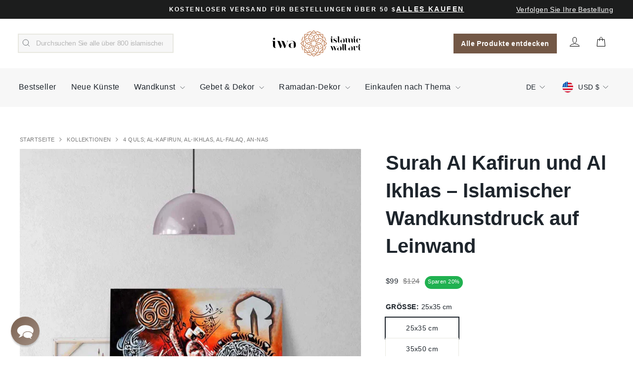

--- FILE ---
content_type: text/html; charset=utf-8
request_url: https://islamicwallartstore.com/de/products/surah-al-kafirun-and-al-ikhlas-islamic-wall-art-canvas-printing
body_size: 73751
content:
<!doctype html>
<html
  class="no-js"
  lang="de"
  dir="ltr"
>
  <head> 
    

    <meta charset="utf-8">
    <meta http-equiv="X-UA-Compatible" content="IE=edge,chrome=1">
    <meta name="viewport" content="width=device-width,initial-scale=1">
    <meta name="theme-color" content="#111111">
    <link rel="canonical" href="https://islamicwallartstore.com/de/products/surah-al-kafirun-and-al-ikhlas-islamic-wall-art-canvas-printing"><link rel="shortcut icon" href="//islamicwallartstore.com/cdn/shop/files/IslamicWallArtFavicon_0f32813a-fcb6-422c-ae9f-dd1138a5f417_32x32.png?v=1746788494" type="image/png"><script src="//islamicwallartstore.com/cdn/shop/t/75/assets/lazysizes.js?v=102514141993869500431756015135" type="text/javascript"></script> <title>Islamisches Leinwandgemälde - Kafirun &amp;amp; Ikhlas
</title>
<meta name="description" content="Islamisches Leinwandgemälde – Kafirun &amp;amp; Ikhlas: Bringen Sie mit Koran-Wandkunst Frieden in Ihr Zuhause. Islamische Wanddekoration auf Leinwand, ideal als Ramadan-Dekoration und als muslimisches Geschenk!"><meta property="og:site_name" content="Islamic Wall Art Store">
  <meta property="og:url" content="https://islamicwallartstore.com/de/products/surah-al-kafirun-and-al-ikhlas-islamic-wall-art-canvas-printing">
  <meta property="og:title" content="Surah Al Kafirun und Al Ikhlas – Islamischer Wandkunstdruck auf Leinwand ">
  <meta property="og:type" content="product">
  <meta property="og:description" content="Islamisches Leinwandgemälde – Kafirun &amp;amp; Ikhlas: Bringen Sie mit Koran-Wandkunst Frieden in Ihr Zuhause. Islamische Wanddekoration auf Leinwand, ideal als Ramadan-Dekoration und als muslimisches Geschenk!"><meta property="og:image" content="http://islamicwallartstore.com/cdn/shop/products/islamic-wall-art-store-surah-al-kafirun-and-surah-al-ikhlas-oil-painting-reproduction-canvas-print-islamic-wall-art-1.jpg?v=1762459832">
    <meta property="og:image:secure_url" content="https://islamicwallartstore.com/cdn/shop/products/islamic-wall-art-store-surah-al-kafirun-and-surah-al-ikhlas-oil-painting-reproduction-canvas-print-islamic-wall-art-1.jpg?v=1762459832">
    <meta property="og:image:width" content="1588">
    <meta property="og:image:height" content="1816"><meta name="twitter:site" content="@">
  <meta name="twitter:card" content="summary_large_image">
  <meta name="twitter:title" content="Surah Al Kafirun und Al Ikhlas – Islamischer Wandkunstdruck auf Leinwand ">
  <meta name="twitter:description" content="Islamisches Leinwandgemälde – Kafirun &amp;amp; Ikhlas: Bringen Sie mit Koran-Wandkunst Frieden in Ihr Zuhause. Islamische Wanddekoration auf Leinwand, ideal als Ramadan-Dekoration und als muslimisches Geschenk!">
<style type="lazyload">
  @font-face {
  font-family: Jost;
  font-weight: 700;
  font-style: normal;
  font-display: swap;
  src: url("//islamicwallartstore.com/cdn/fonts/jost/jost_n7.921dc18c13fa0b0c94c5e2517ffe06139c3615a3.woff2") format("woff2"),
       url("//islamicwallartstore.com/cdn/fonts/jost/jost_n7.cbfc16c98c1e195f46c536e775e4e959c5f2f22b.woff") format("woff");
}

  @font-face {
  font-family: Muli;
  font-weight: 400;
  font-style: normal;
  font-display: swap;
  src: url("//islamicwallartstore.com/cdn/fonts/muli/muli_n4.e949947cfff05efcc994b2e2db40359a04fa9a92.woff2") format("woff2"),
       url("//islamicwallartstore.com/cdn/fonts/muli/muli_n4.35355e4a0c27c9bc94d9af3f9bcb586d8229277a.woff") format("woff");
}


  @font-face {
  font-family: Muli;
  font-weight: 600;
  font-style: normal;
  font-display: swap;
  src: url("//islamicwallartstore.com/cdn/fonts/muli/muli_n6.cc1d2d4222c93c9ee9f6de4489226d2e1332d85b.woff2") format("woff2"),
       url("//islamicwallartstore.com/cdn/fonts/muli/muli_n6.2bb79714f197c09d3f5905925734a3f1166d5d27.woff") format("woff");
}

  @font-face {
  font-family: Muli;
  font-weight: 400;
  font-style: italic;
  font-display: swap;
  src: url("//islamicwallartstore.com/cdn/fonts/muli/muli_i4.c0a1ea800bab5884ab82e4eb25a6bd25121bd08c.woff2") format("woff2"),
       url("//islamicwallartstore.com/cdn/fonts/muli/muli_i4.a6c39b1b31d876de7f99b3646461aa87120de6ed.woff") format("woff");
}

  @font-face {
  font-family: Muli;
  font-weight: 600;
  font-style: italic;
  font-display: swap;
  src: url("//islamicwallartstore.com/cdn/fonts/muli/muli_i6.8f2d01d188d44c7a6149f7e8d2688f96baea5098.woff2") format("woff2"),
       url("//islamicwallartstore.com/cdn/fonts/muli/muli_i6.be105ddc6534276d93778a9b02f60679ab15f9e1.woff") format("woff");
}

 </style><script>!navigator.webdriver&&navigator.plugins.length&&window.screen.height&&document.addEventListener("DOMContentLoaded",(()=>{const e=document.querySelector('style[type="lazyload"]');e&&(e.type="text/css")}));</script>

<link href="//islamicwallartstore.com/cdn/shop/t/75/assets/theme.css?v=54035559477253336311765181312" rel="stylesheet" type="text/css" media="all" />
<style data-shopify>:root {
    --typeHeaderPrimary: Jost;
    --typeHeaderFallback: sans-serif;
    --typeHeaderSize: 36px;
    --typeHeaderWeight: 700;
    --typeHeaderLineHeight: 1;
    --typeHeaderSpacing: 0.0em;

    --typeBasePrimary:Muli;
    --typeBaseFallback:sans-serif;
    --typeBaseSize: 18px;
    --typeBaseWeight: 400;
    --typeBaseSpacing: 0.025em;
    --typeBaseLineHeight: 1.4;
    --typeBaselineHeightMinus01: 1.3;

    --typeCollectionTitle: 20px;

    --iconWeight: 2px;
    --iconLinecaps: miter;

    
        --buttonRadius: 0;
    

    --colorGridOverlayOpacity: 0.1;
    }

    .placeholder-content {
    background-image: linear-gradient(100deg, #ffffff 40%, #f7f7f7 63%, #ffffff 79%);
    }</style><link href="//islamicwallartstore.com/cdn/shop/t/75/assets/custom-islamic.css?v=180194700967200289051762166961" rel="stylesheet" type="text/css" media="all" /><link href="//islamicwallartstore.com/cdn/shop/t/75/assets/swiper-bundle.min.css?v=138879063338843649161756014981" rel="stylesheet" type="text/css" media="all" /><script>
      document.documentElement.className = document.documentElement.className.replace('no-js', 'js');

      window.theme = window.theme || {};
      theme.routes = {
        home: "/de",
        cart: "/de/cart.js",
        cartPage: "/de/cart",
        cartAdd: "/de/cart/add.js",
        cartChange: "/de/cart/change.js",
        search: "/de/search",
        predictiveSearch: "/de/search/suggest"
      };
      theme.strings = {
        soldOut: "Ausverkauft",
        unavailable: "Nicht verfügbar",
        inStockLabel: "Auf Lager",
        oneStockLabel: "Geringer Lagerbestand – [count] Artikel übrig",
        otherStockLabel: "Geringer Lagerbestand – [count] Artikel übrig",
        willNotShipUntil: "Wird nach dem [date] versendet",
        willBeInStockAfter: "Wird nach dem [date] auf Lager sein",
        waitingForStock: "Nachbestellt, bald verfügbar",
        savePrice: "Sparen [saved_amount]",
        cartEmpty: "Ihr Einkaufswagen ist im Moment leer.",
        cartTermsConfirmation: "Sie müssen den Verkaufsbedingungen zustimmen, um auszuchecken",
        searchCollections: "Kollektionen",
        searchPages: "Seiten",
        searchArticles: "Artikel",
        productFrom: "Von ",
        maxQuantity: "Du kannst nur haben [quantity] von [title] in Ihrem Warenkorbt."
      };
      theme.settings = {
        cartType: "drawer",
        isCustomerTemplate: false,
        moneyFormat: "\u003cspan\u003e${{amount_no_decimals}}\u003c\/span\u003e",
        saveType: "percent",
        productImageSize: "square",
        productImageCover: false,
        predictiveSearch: true,
        predictiveSearchType: null,
        predictiveSearchVendor: false,
        predictiveSearchPrice: false,
        quickView: false,
        themeName: 'Impulse',
        themeVersion: "7.5.2"
      };
    </script>
                                                                                                                                                           
   

    <script>window.performance && window.performance.mark && window.performance.mark('shopify.content_for_header.start');</script><meta name="google-site-verification" content="fRbffhpst-sAe9iBm72eJvTdMsQMQLtLuSo6xOoYRn4">
<meta id="shopify-digital-wallet" name="shopify-digital-wallet" content="/42902814882/digital_wallets/dialog">
<meta name="shopify-checkout-api-token" content="b7503e6b1d489a6537a248f63f2d6c2a">
<meta id="in-context-paypal-metadata" data-shop-id="42902814882" data-venmo-supported="false" data-environment="production" data-locale="de_DE" data-paypal-v4="true" data-currency="USD">
<link rel="alternate" hreflang="x-default" href="https://islamicwallartstore.com/products/surah-al-kafirun-and-al-ikhlas-islamic-wall-art-canvas-printing">
<link rel="alternate" hreflang="ar" href="https://islamicwallartstore.com/ar/products/surah-al-kafirun-and-al-ikhlas-islamic-wall-art-canvas-printing">
<link rel="alternate" hreflang="fr" href="https://islamicwallartstore.com/fr/products/surah-al-kafirun-and-al-ikhlas-islamic-wall-art-canvas-printing">
<link rel="alternate" hreflang="de" href="https://islamicwallartstore.com/de/products/surah-al-kafirun-and-al-ikhlas-islamic-wall-art-canvas-printing">
<link rel="alternate" hreflang="en-SA" href="https://islamicwallartstore.com/en-sa/products/surah-al-kafirun-and-al-ikhlas-islamic-wall-art-canvas-printing">
<link rel="alternate" hreflang="fr-SA" href="https://islamicwallartstore.com/fr-sa/products/surah-al-kafirun-and-al-ikhlas-islamic-wall-art-canvas-printing">
<link rel="alternate" hreflang="de-SA" href="https://islamicwallartstore.com/de-sa/products/surah-al-kafirun-and-al-ikhlas-islamic-wall-art-canvas-printing">
<link rel="alternate" hreflang="ar-SA" href="https://islamicwallartstore.com/ar-sa/products/surah-al-kafirun-and-al-ikhlas-islamic-wall-art-canvas-printing">
<link rel="alternate" type="application/json+oembed" href="https://islamicwallartstore.com/de/products/surah-al-kafirun-and-al-ikhlas-islamic-wall-art-canvas-printing.oembed">
<script async="async" data-src="/checkouts/internal/preloads.js?locale=de-US"></script>
<link rel="preconnect" href="https://shop.app" crossorigin="anonymous">
<script async="async" data-src="https://shop.app/checkouts/internal/preloads.js?locale=de-US&shop_id=42902814882" crossorigin="anonymous"></script>
<script id="apple-pay-shop-capabilities" type="application/json">{"shopId":42902814882,"countryCode":"US","currencyCode":"USD","merchantCapabilities":["supports3DS"],"merchantId":"gid:\/\/shopify\/Shop\/42902814882","merchantName":"Islamic Wall Art Store","requiredBillingContactFields":["postalAddress","email","phone"],"requiredShippingContactFields":["postalAddress","email","phone"],"shippingType":"shipping","supportedNetworks":["visa","masterCard","amex","discover","elo","jcb"],"total":{"type":"pending","label":"Islamic Wall Art Store","amount":"1.00"},"shopifyPaymentsEnabled":true,"supportsSubscriptions":true}</script>
<script id="shopify-features" type="application/json">{"accessToken":"b7503e6b1d489a6537a248f63f2d6c2a","betas":["rich-media-storefront-analytics"],"domain":"islamicwallartstore.com","predictiveSearch":true,"shopId":42902814882,"locale":"de"}</script>
<script>var Shopify = Shopify || {};
Shopify.shop = "islamicwallartstr.myshopify.com";
Shopify.locale = "de";
Shopify.currency = {"active":"USD","rate":"1.0"};
Shopify.country = "US";
Shopify.theme = {"name":"Optimized Oddit Theme Islamic Wall Art","id":153931383026,"schema_name":"Impulse","schema_version":"7.5.2","theme_store_id":null,"role":"main"};
Shopify.theme.handle = "null";
Shopify.theme.style = {"id":null,"handle":null};
Shopify.cdnHost = "islamicwallartstore.com/cdn";
Shopify.routes = Shopify.routes || {};
Shopify.routes.root = "/de/";</script>
<script type="module">!function(o){(o.Shopify=o.Shopify||{}).modules=!0}(window);</script>
<script>!function(o){function n(){var o=[];function n(){o.push(Array.prototype.slice.apply(arguments))}return n.q=o,n}var t=o.Shopify=o.Shopify||{};t.loadFeatures=n(),t.autoloadFeatures=n()}(window);</script>
<script>
  window.ShopifyPay = window.ShopifyPay || {};
  window.ShopifyPay.apiHost = "shop.app\/pay";
  window.ShopifyPay.redirectState = null;
</script>
<script id="shop-js-analytics" type="application/json">{"pageType":"product"}</script>
<script defer="defer" async type="module" data-src="//islamicwallartstore.com/cdn/shopifycloud/shop-js/modules/v2/client.init-shop-cart-sync_dgXdnYWx.de.esm.js"></script>
<script defer="defer" async type="module" data-src="//islamicwallartstore.com/cdn/shopifycloud/shop-js/modules/v2/chunk.common_BDBpfUOT.esm.js"></script>
<script type="module">
  await import("//islamicwallartstore.com/cdn/shopifycloud/shop-js/modules/v2/client.init-shop-cart-sync_dgXdnYWx.de.esm.js");
await import("//islamicwallartstore.com/cdn/shopifycloud/shop-js/modules/v2/chunk.common_BDBpfUOT.esm.js");

  window.Shopify.SignInWithShop?.initShopCartSync?.({"fedCMEnabled":true,"windoidEnabled":true});

</script>
<script defer="defer" async type="module" data-src="//islamicwallartstore.com/cdn/shopifycloud/shop-js/modules/v2/client.payment-terms_D1KWy-_g.de.esm.js"></script>
<script defer="defer" async type="module" data-src="//islamicwallartstore.com/cdn/shopifycloud/shop-js/modules/v2/chunk.common_BDBpfUOT.esm.js"></script>
<script defer="defer" async type="module" data-src="//islamicwallartstore.com/cdn/shopifycloud/shop-js/modules/v2/chunk.modal_D9cAtnIc.esm.js"></script>
<script type="module">
  await import("//islamicwallartstore.com/cdn/shopifycloud/shop-js/modules/v2/client.payment-terms_D1KWy-_g.de.esm.js");
await import("//islamicwallartstore.com/cdn/shopifycloud/shop-js/modules/v2/chunk.common_BDBpfUOT.esm.js");
await import("//islamicwallartstore.com/cdn/shopifycloud/shop-js/modules/v2/chunk.modal_D9cAtnIc.esm.js");

  
</script>
<script>
  window.Shopify = window.Shopify || {};
  if (!window.Shopify.featureAssets) window.Shopify.featureAssets = {};
  window.Shopify.featureAssets['shop-js'] = {"shop-cart-sync":["modules/v2/client.shop-cart-sync_CtG1fxTT.de.esm.js","modules/v2/chunk.common_BDBpfUOT.esm.js"],"init-fed-cm":["modules/v2/client.init-fed-cm_Df-WA8xo.de.esm.js","modules/v2/chunk.common_BDBpfUOT.esm.js"],"shop-button":["modules/v2/client.shop-button_D-ottbBa.de.esm.js","modules/v2/chunk.common_BDBpfUOT.esm.js"],"shop-cash-offers":["modules/v2/client.shop-cash-offers_Bhd9cVdS.de.esm.js","modules/v2/chunk.common_BDBpfUOT.esm.js","modules/v2/chunk.modal_D9cAtnIc.esm.js"],"init-windoid":["modules/v2/client.init-windoid_CBxTqpyZ.de.esm.js","modules/v2/chunk.common_BDBpfUOT.esm.js"],"shop-toast-manager":["modules/v2/client.shop-toast-manager_C-fO2piy.de.esm.js","modules/v2/chunk.common_BDBpfUOT.esm.js"],"init-shop-email-lookup-coordinator":["modules/v2/client.init-shop-email-lookup-coordinator_CDwykDE0.de.esm.js","modules/v2/chunk.common_BDBpfUOT.esm.js"],"init-shop-cart-sync":["modules/v2/client.init-shop-cart-sync_dgXdnYWx.de.esm.js","modules/v2/chunk.common_BDBpfUOT.esm.js"],"pay-button":["modules/v2/client.pay-button_sP-05p2z.de.esm.js","modules/v2/chunk.common_BDBpfUOT.esm.js"],"shop-login-button":["modules/v2/client.shop-login-button_Cr5CmHaS.de.esm.js","modules/v2/chunk.common_BDBpfUOT.esm.js","modules/v2/chunk.modal_D9cAtnIc.esm.js"],"avatar":["modules/v2/client.avatar_BTnouDA3.de.esm.js"],"init-shop-for-new-customer-accounts":["modules/v2/client.init-shop-for-new-customer-accounts_CmuYn-EL.de.esm.js","modules/v2/client.shop-login-button_Cr5CmHaS.de.esm.js","modules/v2/chunk.common_BDBpfUOT.esm.js","modules/v2/chunk.modal_D9cAtnIc.esm.js"],"init-customer-accounts-sign-up":["modules/v2/client.init-customer-accounts-sign-up_B6-7eqkB.de.esm.js","modules/v2/client.shop-login-button_Cr5CmHaS.de.esm.js","modules/v2/chunk.common_BDBpfUOT.esm.js","modules/v2/chunk.modal_D9cAtnIc.esm.js"],"checkout-modal":["modules/v2/client.checkout-modal_CMGj1DY8.de.esm.js","modules/v2/chunk.common_BDBpfUOT.esm.js","modules/v2/chunk.modal_D9cAtnIc.esm.js"],"init-customer-accounts":["modules/v2/client.init-customer-accounts_voFM4U9M.de.esm.js","modules/v2/client.shop-login-button_Cr5CmHaS.de.esm.js","modules/v2/chunk.common_BDBpfUOT.esm.js","modules/v2/chunk.modal_D9cAtnIc.esm.js"],"shop-follow-button":["modules/v2/client.shop-follow-button_BcytTjtw.de.esm.js","modules/v2/chunk.common_BDBpfUOT.esm.js","modules/v2/chunk.modal_D9cAtnIc.esm.js"],"lead-capture":["modules/v2/client.lead-capture_C9CAxol9.de.esm.js","modules/v2/chunk.common_BDBpfUOT.esm.js","modules/v2/chunk.modal_D9cAtnIc.esm.js"],"shop-login":["modules/v2/client.shop-login_Bl8XxSoH.de.esm.js","modules/v2/chunk.common_BDBpfUOT.esm.js","modules/v2/chunk.modal_D9cAtnIc.esm.js"],"payment-terms":["modules/v2/client.payment-terms_D1KWy-_g.de.esm.js","modules/v2/chunk.common_BDBpfUOT.esm.js","modules/v2/chunk.modal_D9cAtnIc.esm.js"]};
</script>
<script>(function() {
  var isLoaded = false;
  function asyncLoad() {
    if (isLoaded) return;
    isLoaded = true;
    var urls = ["https:\/\/loox.io\/widget\/4JafZcAQbF\/loox.1596648161799.js?shop=islamicwallartstr.myshopify.com","https:\/\/cdn1.avada.io\/flying-pages\/module.js?shop=islamicwallartstr.myshopify.com","https:\/\/seo.apps.avada.io\/avada-seo-installed.js?shop=islamicwallartstr.myshopify.com","https:\/\/ecommplugins-scripts.trustpilot.com\/v2.1\/js\/header.min.js?settings=eyJrZXkiOiJMZTdsaU1wNXBBbXNyVEVvIiwicyI6InNrdSJ9\u0026shop=islamicwallartstr.myshopify.com","https:\/\/ecommplugins-trustboxsettings.trustpilot.com\/islamicwallartstr.myshopify.com.js?settings=1642703499005\u0026shop=islamicwallartstr.myshopify.com","\/\/cdn.shopify.com\/proxy\/91cb2e9772c2334f50f06853d063831d9793d1db1f87cebac250e6ad66f6a6ba\/bingshoppingtool-t2app-prod.trafficmanager.net\/api\/ShopifyMT\/v1\/uet\/tracking_script?shop=islamicwallartstr.myshopify.com\u0026sp-cache-control=cHVibGljLCBtYXgtYWdlPTkwMA","https:\/\/cstt-app.herokuapp.com\/get_script\/5f2bbe28a5d011ee96386e052a040a21.js?v=984564\u0026shop=islamicwallartstr.myshopify.com","https:\/\/cdn.hextom.com\/js\/freeshippingbar.js?shop=islamicwallartstr.myshopify.com"];
    for (var i = 0; i < urls.length; i++) {
      var s = document.createElement('script');
      s.type = 'text/javascript';
      s.async = true;
      s.src = urls[i];
      var x = document.getElementsByTagName('script')[0];
      x.parentNode.insertBefore(s, x);
    }
  };
  document.addEventListener('StartAsyncLoading',function(event){asyncLoad();});if(window.attachEvent) {
    window.attachEvent('onload', function(){});
  } else {
    window.addEventListener('load', function(){}, false);
  }
})();</script>
<script id="__st">var __st={"a":42902814882,"offset":-28800,"reqid":"2e4f053b-61b0-402b-b39a-5fbabfc4b187-1765452611","pageurl":"islamicwallartstore.com\/de\/products\/surah-al-kafirun-and-al-ikhlas-islamic-wall-art-canvas-printing","u":"687efc64277e","p":"product","rtyp":"product","rid":6816650952890};</script>
<script>window.ShopifyPaypalV4VisibilityTracking = true;</script>
<script id="captcha-bootstrap">!function(){'use strict';const t='contact',e='account',n='new_comment',o=[[t,t],['blogs',n],['comments',n],[t,'customer']],c=[[e,'customer_login'],[e,'guest_login'],[e,'recover_customer_password'],[e,'create_customer']],r=t=>t.map((([t,e])=>`form[action*='/${t}']:not([data-nocaptcha='true']) input[name='form_type'][value='${e}']`)).join(','),a=t=>()=>t?[...document.querySelectorAll(t)].map((t=>t.form)):[];function s(){const t=[...o],e=r(t);return a(e)}const i='password',u='form_key',d=['recaptcha-v3-token','g-recaptcha-response','h-captcha-response',i],f=()=>{try{return window.sessionStorage}catch{return}},m='__shopify_v',_=t=>t.elements[u];function p(t,e,n=!1){try{const o=window.sessionStorage,c=JSON.parse(o.getItem(e)),{data:r}=function(t){const{data:e,action:n}=t;return t[m]||n?{data:e,action:n}:{data:t,action:n}}(c);for(const[e,n]of Object.entries(r))t.elements[e]&&(t.elements[e].value=n);n&&o.removeItem(e)}catch(o){console.error('form repopulation failed',{error:o})}}const l='form_type',E='cptcha';function T(t){t.dataset[E]=!0}const w=window,h=w.document,L='Shopify',v='ce_forms',y='captcha';let A=!1;((t,e)=>{const n=(g='f06e6c50-85a8-45c8-87d0-21a2b65856fe',I='https://cdn.shopify.com/shopifycloud/storefront-forms-hcaptcha/ce_storefront_forms_captcha_hcaptcha.v1.5.2.iife.js',D={infoText:'Durch hCaptcha geschützt',privacyText:'Datenschutz',termsText:'Allgemeine Geschäftsbedingungen'},(t,e,n)=>{const o=w[L][v],c=o.bindForm;if(c)return c(t,g,e,D).then(n);var r;o.q.push([[t,g,e,D],n]),r=I,A||(h.body.append(Object.assign(h.createElement('script'),{id:'captcha-provider',async:!0,src:r})),A=!0)});var g,I,D;w[L]=w[L]||{},w[L][v]=w[L][v]||{},w[L][v].q=[],w[L][y]=w[L][y]||{},w[L][y].protect=function(t,e){n(t,void 0,e),T(t)},Object.freeze(w[L][y]),function(t,e,n,w,h,L){const[v,y,A,g]=function(t,e,n){const i=e?o:[],u=t?c:[],d=[...i,...u],f=r(d),m=r(i),_=r(d.filter((([t,e])=>n.includes(e))));return[a(f),a(m),a(_),s()]}(w,h,L),I=t=>{const e=t.target;return e instanceof HTMLFormElement?e:e&&e.form},D=t=>v().includes(t);t.addEventListener('submit',(t=>{const e=I(t);if(!e)return;const n=D(e)&&!e.dataset.hcaptchaBound&&!e.dataset.recaptchaBound,o=_(e),c=g().includes(e)&&(!o||!o.value);(n||c)&&t.preventDefault(),c&&!n&&(function(t){try{if(!f())return;!function(t){const e=f();if(!e)return;const n=_(t);if(!n)return;const o=n.value;o&&e.removeItem(o)}(t);const e=Array.from(Array(32),(()=>Math.random().toString(36)[2])).join('');!function(t,e){_(t)||t.append(Object.assign(document.createElement('input'),{type:'hidden',name:u})),t.elements[u].value=e}(t,e),function(t,e){const n=f();if(!n)return;const o=[...t.querySelectorAll(`input[type='${i}']`)].map((({name:t})=>t)),c=[...d,...o],r={};for(const[a,s]of new FormData(t).entries())c.includes(a)||(r[a]=s);n.setItem(e,JSON.stringify({[m]:1,action:t.action,data:r}))}(t,e)}catch(e){console.error('failed to persist form',e)}}(e),e.submit())}));const S=(t,e)=>{t&&!t.dataset[E]&&(n(t,e.some((e=>e===t))),T(t))};for(const o of['focusin','change'])t.addEventListener(o,(t=>{const e=I(t);D(e)&&S(e,y())}));const B=e.get('form_key'),M=e.get(l),P=B&&M;t.addEventListener('DOMContentLoaded',(()=>{const t=y();if(P)for(const e of t)e.elements[l].value===M&&p(e,B);[...new Set([...A(),...v().filter((t=>'true'===t.dataset.shopifyCaptcha))])].forEach((e=>S(e,t)))}))}(h,new URLSearchParams(w.location.search),n,t,e,['guest_login'])})(!0,!0)}();</script>
<script integrity="sha256-52AcMU7V7pcBOXWImdc/TAGTFKeNjmkeM1Pvks/DTgc=" data-source-attribution="shopify.loadfeatures" defer="defer" data-src="//islamicwallartstore.com/cdn/shopifycloud/storefront/assets/storefront/load_feature-81c60534.js" crossorigin="anonymous"></script>
<script crossorigin="anonymous" defer="defer" data-src="//islamicwallartstore.com/cdn/shopifycloud/storefront/assets/shopify_pay/storefront-65b4c6d7.js?v=20250812"></script>
<script data-source-attribution="shopify.dynamic_checkout.dynamic.init">var Shopify=Shopify||{};Shopify.PaymentButton=Shopify.PaymentButton||{isStorefrontPortableWallets:!0,init:function(){window.Shopify.PaymentButton.init=function(){};var t=document.createElement("script");t.dataset.src="https://islamicwallartstore.com/cdn/shopifycloud/portable-wallets/latest/portable-wallets.de.js",t.type="module",document.head.appendChild(t)}};
</script>
<script data-source-attribution="shopify.dynamic_checkout.buyer_consent">
  function portableWalletsHideBuyerConsent(e){var t=document.getElementById("shopify-buyer-consent"),n=document.getElementById("shopify-subscription-policy-button");t&&n&&(t.classList.add("hidden"),t.setAttribute("aria-hidden","true"),n.removeEventListener("click",e))}function portableWalletsShowBuyerConsent(e){var t=document.getElementById("shopify-buyer-consent"),n=document.getElementById("shopify-subscription-policy-button");t&&n&&(t.classList.remove("hidden"),t.removeAttribute("aria-hidden"),n.addEventListener("click",e))}window.Shopify?.PaymentButton&&(window.Shopify.PaymentButton.hideBuyerConsent=portableWalletsHideBuyerConsent,window.Shopify.PaymentButton.showBuyerConsent=portableWalletsShowBuyerConsent);
</script>
<script>
  function portableWalletsCleanup(e){e&&e.src&&console.error("Failed to load portable wallets script "+e.src);var t=document.querySelectorAll("shopify-accelerated-checkout .shopify-payment-button__skeleton, shopify-accelerated-checkout-cart .wallet-cart-button__skeleton"),e=document.getElementById("shopify-buyer-consent");for(let e=0;e<t.length;e++)t[e].remove();e&&e.remove()}function portableWalletsNotLoadedAsModule(e){e instanceof ErrorEvent&&"string"==typeof e.message&&e.message.includes("import.meta")&&"string"==typeof e.filename&&e.filename.includes("portable-wallets")&&(window.removeEventListener("error",portableWalletsNotLoadedAsModule),window.Shopify.PaymentButton.failedToLoad=e,"loading"===document.readyState?document.addEventListener("DOMContentLoaded",window.Shopify.PaymentButton.init):window.Shopify.PaymentButton.init())}window.addEventListener("error",portableWalletsNotLoadedAsModule);
</script>

<script type="module" data-src="https://islamicwallartstore.com/cdn/shopifycloud/portable-wallets/latest/portable-wallets.de.js" onError="portableWalletsCleanup(this)" crossorigin="anonymous"></script>
<script nomodule>
  document.addEventListener("DOMContentLoaded", portableWalletsCleanup);
</script>

<link id="shopify-accelerated-checkout-styles" rel="stylesheet" media="screen" href="https://islamicwallartstore.com/cdn/shopifycloud/portable-wallets/latest/accelerated-checkout-backwards-compat.css" crossorigin="anonymous">
<style id="shopify-accelerated-checkout-cart">
        #shopify-buyer-consent {
  margin-top: 1em;
  display: inline-block;
  width: 100%;
}

#shopify-buyer-consent.hidden {
  display: none;
}

#shopify-subscription-policy-button {
  background: none;
  border: none;
  padding: 0;
  text-decoration: underline;
  font-size: inherit;
  cursor: pointer;
}

#shopify-subscription-policy-button::before {
  box-shadow: none;
}

      </style>

<script>window.performance && window.performance.mark && window.performance.mark('shopify.content_for_header.end');</script>

    <script src="//islamicwallartstore.com/cdn/shop/t/75/assets/vendor-scripts-v11.js" defer="defer"></script><link rel="stylesheet" href="//islamicwallartstore.com/cdn/shop/t/75/assets/country-flags.css"><script src="//islamicwallartstore.com/cdn/shop/t/75/assets/swiper-bundle.min.js?v=21728221306384438941756014981" defer="defer"></script>
    <script src="//islamicwallartstore.com/cdn/shop/t/75/assets/theme.js?v=1503798585678819331756014982" defer="defer"></script>
    <script src="//islamicwallartstore.com/cdn/shop/t/75/assets/custom-islamic.js?v=8162382721074319111756014964" defer="defer"></script>
    <script src="//islamicwallartstore.com/cdn/shop/t/75/assets/variant-label-fix.js?v=148130760759194164751756014983" defer="defer"></script>

    <script src="//islamicwallartstore.com/cdn/shop/t/75/assets/cart-recommendations.js?v=59190468358629934751756014959" defer="defer"></script>
    <!-- Gem_Page_Header_Script -->
        


    <!-- End_Gem_Page_Header_Script -->
    <meta name="robots" content="index,follow">
    
      <script type="application/ld+json">
        {
          "@context": "https://schema.org",
          "@type": "WebPage",
          "name": "Islamisches Leinwandgemälde - Kafirun \u0026amp;amp; Ikhlas",
          "url": "https:\/\/islamicwallartstore.com\/de\/products\/surah-al-kafirun-and-al-ikhlas-islamic-wall-art-canvas-printing"
        }
      </script>
    
  <!-- BEGIN app block: shopify://apps/reamaze-live-chat-helpdesk/blocks/reamaze-config/ef7a830c-d722-47c6-883b-11db06c95733 -->

  <script type="text/javascript" async src="https://cdn.reamaze.com/assets/reamaze-loader.js"></script>

  <script type="text/javascript">
    var _support = _support || { 'ui': {}, 'user': {} };
    _support.account = 'iwaconcept';
  </script>

  

  
    <!-- reamaze_cue_40412_s -->
<!-- Cue - Need Help? -->
<script type="text/javascript">
  var _support = _support || { 'ui': {}, 'user': {} };
  _support.outbounds = _support.outbounds || [];
  _support.outbounds.push({
    id: "40412",
    name: "Need Help?",
    message: "Hi there! Can we help you?",
    sound: false,
    transient: true,
    duration: 0,
    botsEnabled: true,
    disableCueClick: false,
    enableCustomFields: false,
    start: "",
    end: "",
    user: {
      name: "Islamic Wall Art Store",
      avatarUrls: ["https://islamicwallartstore.com/cdn/shop/files/IWA_US9.png?v=1707825979&width=240"]
    },
    buttons: [
      {
        text: "No thanks! Just browsing",
        dismiss: true
      },
      {
        text: "Yes please!",
        response: true
      },
    ],
    rules: [
      {
        type: "deviceType",
        op: "equals",
        value: "desktop",
      },
      {
        type: "timeOnSite",
        op: "greaterThan",
        value: "25s",
      },
    ],
  });
</script>
<!-- reamaze_cue_40412_e -->

  
    <!-- reamaze_embeddable_74886_s -->
<!-- Embeddable - IWA CONCEPT Chat / Contact Form Shoutbox -->
<script type="text/javascript">
  var _support = _support || { 'ui': {}, 'user': {} };
  _support['account'] = 'iwaconcept';
  _support['ui']['contactMode'] = 'anonymous';
  _support['ui']['enableKb'] = 'false';
  _support['ui']['styles'] = {
    widgetColor: 'rgb(115, 88, 70)',
    gradient: true,
  };
  _support['ui']['shoutboxFacesMode'] = 'brand-avatar';
  _support['ui']['widget'] = {
    icon: 'chat',
    displayOn: 'all',
    fontSize: 'default',
    allowBotProcessing: true,
    slug: 'iwa-concept-chat-slash-contact-form-shoutbox',
    label: {
      text: 'Salam, Let us know if you have any questions! &#128522;',
      mode: "none",
      delay: 30,
      duration: 30,
    },
    position: 'bottom-left',
    mobilePosition: {
      bottom: '5px',
      left: '5px'
    },
    mobileSize: '45'
  };
  _support['apps'] = {
    faq: {"enabled":false},
    recentConversations: {"header":"Recent Conversations"},
    orders: {"enabled":true,"enable_notes":false},
    shopper: {"enabled":true}
  };
  _support['ui']['appOrder'] = ["faq","orders","shopper","recentConversations"];
</script>
<!-- reamaze_embeddable_74886_e -->

  





<!-- END app block --><!-- BEGIN app block: shopify://apps/bm-country-blocker-ip-blocker/blocks/boostmark-blocker/bf9db4b9-be4b-45e1-8127-bbcc07d93e7e -->

  <script src="https://cdn.shopify.com/extensions/019ac423-d78b-7df2-a6ed-b8287d22d194/boostymark-regionblock-70/assets/blocker.js?v=4&shop=islamicwallartstr.myshopify.com" async></script>
  <script src="https://cdn.shopify.com/extensions/019ac423-d78b-7df2-a6ed-b8287d22d194/boostymark-regionblock-70/assets/jk4ukh.js?c=6&shop=islamicwallartstr.myshopify.com" async></script>

  

  

  

  

  













<!-- END app block --><!-- BEGIN app block: shopify://apps/elevar-conversion-tracking/blocks/dataLayerEmbed/bc30ab68-b15c-4311-811f-8ef485877ad6 -->



<script type="module" dynamic>
  const configUrl = "/a/elevar/static/configs/07ca15aad92f35672eb7a712e2c665c35cc3c35f/config.js";
  const config = (await import(configUrl)).default;
  const scriptUrl = config.script_src_app_theme_embed;

  if (scriptUrl) {
    const { handler } = await import(scriptUrl);

    await handler(
      config,
      {
        cartData: {
  marketId: "38076658",
  attributes:{},
  cartTotal: "0.0",
  currencyCode:"USD",
  items: []
}
,
        user: {cartTotal: "0.0",
    currencyCode:"USD",customer: {},
}
,
        isOnCartPage:false,
        collectionView:null,
        searchResultsView:null,
        productView:{
    attributes:{},
    currencyCode:"USD",defaultVariant: {id:"KV13800MDRXY",name:"Surah Al Kafirun und Al Ikhlas – Islamischer Wandkunstdruck auf Leinwand ",
        brand:"Gulce Sanat",
        category:"Leinwanddruck",
        variant:"25x35 cm",
        price: "99.0",
        productId: "6816650952890",
        variantId: "46088297087218",
        compareAtPrice: "124.0",image:"\/\/islamicwallartstore.com\/cdn\/shop\/products\/islamic-wall-art-store-surah-al-kafirun-and-surah-al-ikhlas-oil-painting-reproduction-canvas-print-islamic-wall-art-1.jpg?v=1762459832",url:"\/de\/products\/surah-al-kafirun-and-al-ikhlas-islamic-wall-art-canvas-printing?variant=46088297087218"},items: [{id:"KV13800MDRXY",name:"Surah Al Kafirun und Al Ikhlas – Islamischer Wandkunstdruck auf Leinwand ",
          brand:"Gulce Sanat",
          category:"Leinwanddruck",
          variant:"25x35 cm",
          price: "99.0",
          productId: "6816650952890",
          variantId: "46088297087218",
          compareAtPrice: "124.0",image:"\/\/islamicwallartstore.com\/cdn\/shop\/products\/islamic-wall-art-store-surah-al-kafirun-and-surah-al-ikhlas-oil-painting-reproduction-canvas-print-islamic-wall-art-1.jpg?v=1762459832",url:"\/de\/products\/surah-al-kafirun-and-al-ikhlas-islamic-wall-art-canvas-printing?variant=46088297087218"},{id:"KV13800N2PVM",name:"Surah Al Kafirun und Al Ikhlas – Islamischer Wandkunstdruck auf Leinwand ",
          brand:"Gulce Sanat",
          category:"Leinwanddruck",
          variant:"35x50 cm",
          price: "109.0",
          productId: "6816650952890",
          variantId: "46088297152754",
          compareAtPrice: "136.0",image:"\/\/islamicwallartstore.com\/cdn\/shop\/products\/islamic-wall-art-store-surah-al-kafirun-and-surah-al-ikhlas-oil-painting-reproduction-canvas-print-islamic-wall-art-1.jpg?v=1762459832",url:"\/de\/products\/surah-al-kafirun-and-al-ikhlas-islamic-wall-art-canvas-printing?variant=46088297152754"},{id:"KV13800BEJKZ",name:"Surah Al Kafirun und Al Ikhlas – Islamischer Wandkunstdruck auf Leinwand ",
          brand:"Gulce Sanat",
          category:"Leinwanddruck",
          variant:"50x70 cm",
          price: "134.0",
          productId: "6816650952890",
          variantId: "46088297185522",
          compareAtPrice: "168.0",image:"\/\/islamicwallartstore.com\/cdn\/shop\/products\/islamic-wall-art-store-surah-al-kafirun-and-surah-al-ikhlas-oil-painting-reproduction-canvas-print-islamic-wall-art-1.jpg?v=1762459832",url:"\/de\/products\/surah-al-kafirun-and-al-ikhlas-islamic-wall-art-canvas-printing?variant=46088297185522"},{id:"KV13800E1H4G",name:"Surah Al Kafirun und Al Ikhlas – Islamischer Wandkunstdruck auf Leinwand ",
          brand:"Gulce Sanat",
          category:"Leinwanddruck",
          variant:"60x85 cm",
          price: "164.0",
          productId: "6816650952890",
          variantId: "46088297218290",
          compareAtPrice: "205.0",image:"\/\/islamicwallartstore.com\/cdn\/shop\/products\/islamic-wall-art-store-surah-al-kafirun-and-surah-al-ikhlas-oil-painting-reproduction-canvas-print-islamic-wall-art-1.jpg?v=1762459832",url:"\/de\/products\/surah-al-kafirun-and-al-ikhlas-islamic-wall-art-canvas-printing?variant=46088297218290"},{id:"KV1380039C1A",name:"Surah Al Kafirun und Al Ikhlas – Islamischer Wandkunstdruck auf Leinwand ",
          brand:"Gulce Sanat",
          category:"Leinwanddruck",
          variant:"70x100 cm",
          price: "174.0",
          productId: "6816650952890",
          variantId: "46088297251058",
          compareAtPrice: "218.0",image:"\/\/islamicwallartstore.com\/cdn\/shop\/products\/islamic-wall-art-store-surah-al-kafirun-and-surah-al-ikhlas-oil-painting-reproduction-canvas-print-islamic-wall-art-1.jpg?v=1762459832",url:"\/de\/products\/surah-al-kafirun-and-al-ikhlas-islamic-wall-art-canvas-printing?variant=46088297251058"},{id:"KV13800GSWX4",name:"Surah Al Kafirun und Al Ikhlas – Islamischer Wandkunstdruck auf Leinwand ",
          brand:"Gulce Sanat",
          category:"Leinwanddruck",
          variant:"80x110 cm",
          price: "209.0",
          productId: "6816650952890",
          variantId: "46088297283826",
          compareAtPrice: "261.0",image:"\/\/islamicwallartstore.com\/cdn\/shop\/products\/islamic-wall-art-store-surah-al-kafirun-and-surah-al-ikhlas-oil-painting-reproduction-canvas-print-islamic-wall-art-1.jpg?v=1762459832",url:"\/de\/products\/surah-al-kafirun-and-al-ikhlas-islamic-wall-art-canvas-printing?variant=46088297283826"},]
  },
        checkoutComplete: null
      }
    );
  }
</script>


<!-- END app block --><!-- BEGIN app block: shopify://apps/scrolly/blocks/app-embed-block/6834cf1c-7dfe-49db-850d-5e0d94ae2b72 -->
<script async src="https://app.getscrolly.com/get_script/?shop_url=islamicwallartstr.myshopify.com"></script>


<!-- END app block --><!-- BEGIN app block: shopify://apps/gempages-builder/blocks/embed-gp-script-head/20b379d4-1b20-474c-a6ca-665c331919f3 -->














<!-- END app block --><!-- BEGIN app block: shopify://apps/uppromote-affiliate/blocks/core-script/64c32457-930d-4cb9-9641-e24c0d9cf1f4 --><!-- BEGIN app snippet: core-metafields-setting --><!--suppress ES6ConvertVarToLetConst -->
<script type="application/json" id="core-uppromote-settings">{"app_env":{"env":"production"}}</script>
<script type="application/json" id="core-uppromote-cart">{"note":null,"attributes":{},"original_total_price":0,"total_price":0,"total_discount":0,"total_weight":0.0,"item_count":0,"items":[],"requires_shipping":false,"currency":"USD","items_subtotal_price":0,"cart_level_discount_applications":[],"checkout_charge_amount":0}</script>
<script id="core-uppromote-quick-store-tracking-vars">
    function getDocumentContext(){const{href:a,hash:b,host:c,hostname:d,origin:e,pathname:f,port:g,protocol:h,search:i}=window.location,j=document.referrer,k=document.characterSet,l=document.title;return{location:{href:a,hash:b,host:c,hostname:d,origin:e,pathname:f,port:g,protocol:h,search:i},referrer:j||document.location.href,characterSet:k,title:l}}function getNavigatorContext(){const{language:a,cookieEnabled:b,languages:c,userAgent:d}=navigator;return{language:a,cookieEnabled:b,languages:c,userAgent:d}}function getWindowContext(){const{innerHeight:a,innerWidth:b,outerHeight:c,outerWidth:d,origin:e,screen:{height:j,width:k},screenX:f,screenY:g,scrollX:h,scrollY:i}=window;return{innerHeight:a,innerWidth:b,outerHeight:c,outerWidth:d,origin:e,screen:{screenHeight:j,screenWidth:k},screenX:f,screenY:g,scrollX:h,scrollY:i,location:getDocumentContext().location}}function getContext(){return{document:getDocumentContext(),navigator:getNavigatorContext(),window:getWindowContext()}}
    if (window.location.href.includes('?sca_ref=')) {
        localStorage.setItem('__up_lastViewedPageContext', JSON.stringify({
            context: getContext(),
            timestamp: new Date().toISOString(),
        }))
    }
</script>

<script id="core-uppromote-setting-booster">
    var UpPromoteCoreSettings = JSON.parse(document.getElementById('core-uppromote-settings').textContent)
    UpPromoteCoreSettings.currentCart = JSON.parse(document.getElementById('core-uppromote-cart')?.textContent || '{}')
    const idToClean = ['core-uppromote-settings', 'core-uppromote-cart', 'core-uppromote-setting-booster', 'core-uppromote-quick-store-tracking-vars']
    idToClean.forEach(id => {
        document.getElementById(id)?.remove()
    })
</script>
<!-- END app snippet -->


<!-- END app block --><!-- BEGIN app block: shopify://apps/uppromote-affiliate/blocks/message-bar/64c32457-930d-4cb9-9641-e24c0d9cf1f4 -->

<style>
    body {
        transition: padding-top .2s;
    }
    .scaaf-message-bar {
        --primary-text-color: ;
        --secondary-text-color: ;
        --primary-bg-color: ;
        --secondary-bg-color: ;
        --primary-text-size: px;
        --secondary-text-size: px;
        text-align: center;
        display: block;
        width: 100%;
        padding: 10px;
        animation-duration: .5s;
        animation-name: fadeIn;
        position: absolute;
        top: 0;
        left: 0;
        width: 100%;
        z-index: 10;
    }

    .scaaf-message-bar-content {
        margin: 0;
        padding: 0;
    }

    .scaaf-message-bar[data-layout=referring] {
        background-color: var(--primary-bg-color);
        color: var(--primary-text-color);
        font-size: var(--primary-text-size);
    }

    .scaaf-message-bar[data-layout=direct] {
        background-color: var(--secondary-bg-color);
        color: var(--secondary-text-color);
        font-size: var(--secondary-text-size);
    }

</style>

<script type="text/javascript">
    (function() {
        let container, contentContainer
        const settingTag = document.querySelector('script#uppromote-message-bar-setting')
        const isReferralLink = window.location.search.includes('sca_ref')

        if (!settingTag || !settingTag.textContent) {
            return
        }

        const setting = JSON.parse(settingTag.textContent)
        if (!setting.referral_enable) {
            return
        }

        const getCookie = (cName) => {
            let name = cName + '='
            let decodedCookie = decodeURIComponent(document.cookie)
            let ca = decodedCookie.split(';')
            for (let i = 0; i < ca.length; i++) {
                let c = ca[i]
                while (c.charAt(0) === ' ') {
                    c = c.substring(1)
                }
                if (c.indexOf(name) === 0) {
                    return c.substring(name.length, c.length)
                }
            }

            return null
        }

        function renderContainer() {
            container = document.createElement('div')
            container.classList.add('scaaf-message-bar')
            contentContainer = document.createElement('p')
            contentContainer.classList.add('scaaf-message-bar-content')
            container.append(contentContainer)
        }

        function calculateLayout() {
            const height = container.scrollHeight

            function onMouseMove() {
                document.body.style.paddingTop = `${height}px`
                document.body.removeEventListener('mousemove', onMouseMove)
                document.body.removeEventListener('touchstart', onMouseMove)
            }

            document.body.addEventListener('mousemove', onMouseMove)
            document.body.addEventListener('touchstart', onMouseMove)
        }

        renderContainer()

        function fillDirectContent() {
            if (!setting.not_referral_enable) {
                return
            }
            container.dataset.layout = 'direct'
            contentContainer.textContent = setting.not_referral_content
            document.body.prepend(container)
            calculateLayout()
        }

        function prepareForReferring() {
            contentContainer.textContent = 'Loading'
            contentContainer.style.visibility = 'hidden'
            document.body.prepend(container)
            calculateLayout()
        }

        function fillReferringContent(aff) {
            container.dataset.layout = 'referring'
            contentContainer.textContent = setting.referral_content
                .replaceAll('{affiliate_name}', aff.name)
                .replaceAll('{company}', aff.company)
                .replaceAll('{affiliate_firstname}', aff.first_name)
                .replaceAll('{personal_detail}', aff.personal_detail)
            contentContainer.style.visibility = 'visible'
        }

        function paintMessageBar() {
            if (document.body) {
                // Is not referral link and previous tracking affiliate not found
                if (!isReferralLink && !getCookie('scaaf_aid')) {
                    fillDirectContent()
                    return
                }

                prepareForReferring()
                const timer = setInterval(() => {
                    if (getCookie('scaaf_aid') && localStorage.getItem('scaaf_received') === 'true') {
                        clearInterval(timer)
                        fillReferringContent({
                            name: getCookie('scaaf_afn') || '',
                            first_name: getCookie('scaaf_affn') || '',
                            company: getCookie('scaaf_afc') || '',
                            personal_detail: getCookie('scaaf_pd') || ''
                        })
                    }
                }, 100)

                setTimeout(() => {
                    clearInterval(timer)
                    if (!getCookie('scaaf_aid')) {
                        container.remove()
                    }
                }, 10e3)

                return
            }
            requestAnimationFrame(paintMessageBar)
        }

        requestAnimationFrame(paintMessageBar)
    })()
</script>


<!-- END app block --><!-- BEGIN app block: shopify://apps/uppromote-affiliate/blocks/customer-referral/64c32457-930d-4cb9-9641-e24c0d9cf1f4 --><link rel="preload" href="https://cdn.shopify.com/extensions/019aec8c-5348-7e29-893e-fd25b59a2690/app-92/assets/customer-referral.css" as="style" onload="this.onload=null;this.rel='stylesheet'">
<script>
  document.addEventListener("DOMContentLoaded", function () {
    const params = new URLSearchParams(window.location.search);
    if (params.has('sca_ref') || params.has('sca_crp')) {
      document.body.setAttribute('is-affiliate-link', '');
    }
  });
</script>


<!-- END app block --><!-- BEGIN app block: shopify://apps/klaviyo-email-marketing-sms/blocks/klaviyo-onsite-embed/2632fe16-c075-4321-a88b-50b567f42507 -->












  <script async src="https://static.klaviyo.com/onsite/js/U5YT8P/klaviyo.js?company_id=U5YT8P"></script>
  <script>!function(){if(!window.klaviyo){window._klOnsite=window._klOnsite||[];try{window.klaviyo=new Proxy({},{get:function(n,i){return"push"===i?function(){var n;(n=window._klOnsite).push.apply(n,arguments)}:function(){for(var n=arguments.length,o=new Array(n),w=0;w<n;w++)o[w]=arguments[w];var t="function"==typeof o[o.length-1]?o.pop():void 0,e=new Promise((function(n){window._klOnsite.push([i].concat(o,[function(i){t&&t(i),n(i)}]))}));return e}}})}catch(n){window.klaviyo=window.klaviyo||[],window.klaviyo.push=function(){var n;(n=window._klOnsite).push.apply(n,arguments)}}}}();</script>

  
    <script id="viewed_product">
      if (item == null) {
        var _learnq = _learnq || [];

        var MetafieldReviews = null
        var MetafieldYotpoRating = null
        var MetafieldYotpoCount = null
        var MetafieldLooxRating = null
        var MetafieldLooxCount = null
        var okendoProduct = null
        var okendoProductReviewCount = null
        var okendoProductReviewAverageValue = null
        try {
          // The following fields are used for Customer Hub recently viewed in order to add reviews.
          // This information is not part of __kla_viewed. Instead, it is part of __kla_viewed_reviewed_items
          MetafieldReviews = {};
          MetafieldYotpoRating = null
          MetafieldYotpoCount = null
          MetafieldLooxRating = "4.7"
          MetafieldLooxCount = 183

          okendoProduct = null
          // If the okendo metafield is not legacy, it will error, which then requires the new json formatted data
          if (okendoProduct && 'error' in okendoProduct) {
            okendoProduct = null
          }
          okendoProductReviewCount = okendoProduct ? okendoProduct.reviewCount : null
          okendoProductReviewAverageValue = okendoProduct ? okendoProduct.reviewAverageValue : null
        } catch (error) {
          console.error('Error in Klaviyo onsite reviews tracking:', error);
        }

        var item = {
          Name: "Surah Al Kafirun und Al Ikhlas – Islamischer Wandkunstdruck auf Leinwand ",
          ProductID: 6816650952890,
          Categories: ["4 Quls; Al-Kafirun, Al-Ikhlas, Al-Falaq, An-Nas","Ausgewählte dekorative Modelle für islamische Kalligraphie-Wandaufhänger aus Holz, Glas, Uhr und Metall","Bestseller Metall, Holz, Glas, Leinwand Islamische Wandkunst","Horizontale islamische Wandkunst","Islamische Bilder und Leinwandbilder für Wohnkultur","Islamische Geschenke - Muslimische Geschäfte","Islamische Wandkunst aus Metall, Holz, Glas, Leinwand und Rahmen","Neue Produkte","Verse \u0026 Suren Islamische Wandkunst","Wandkunst mit islamischem Thema"],
          ImageURL: "https://islamicwallartstore.com/cdn/shop/products/islamic-wall-art-store-surah-al-kafirun-and-surah-al-ikhlas-oil-painting-reproduction-canvas-print-islamic-wall-art-1_grande.jpg?v=1762459832",
          URL: "https://islamicwallartstore.com/de/products/surah-al-kafirun-and-al-ikhlas-islamic-wall-art-canvas-printing",
          Brand: "Gulce Sanat",
          Price: "$99",
          Value: "99",
          CompareAtPrice: "$261"
        };
        _learnq.push(['track', 'Viewed Product', item]);
        _learnq.push(['trackViewedItem', {
          Title: item.Name,
          ItemId: item.ProductID,
          Categories: item.Categories,
          ImageUrl: item.ImageURL,
          Url: item.URL,
          Metadata: {
            Brand: item.Brand,
            Price: item.Price,
            Value: item.Value,
            CompareAtPrice: item.CompareAtPrice
          },
          metafields:{
            reviews: MetafieldReviews,
            yotpo:{
              rating: MetafieldYotpoRating,
              count: MetafieldYotpoCount,
            },
            loox:{
              rating: MetafieldLooxRating,
              count: MetafieldLooxCount,
            },
            okendo: {
              rating: okendoProductReviewAverageValue,
              count: okendoProductReviewCount,
            }
          }
        }]);
      }
    </script>
  




  <script>
    window.klaviyoReviewsProductDesignMode = false
  </script>







<!-- END app block --><!-- BEGIN app block: shopify://apps/triplewhale/blocks/triple_pixel_snippet/483d496b-3f1a-4609-aea7-8eee3b6b7a2a --><link rel='preconnect dns-prefetch' href='https://api.config-security.com/' crossorigin />
<link rel='preconnect dns-prefetch' href='https://conf.config-security.com/' crossorigin />
<script>
/* >> TriplePixel :: start*/
window.TriplePixelData={TripleName:"islamicwallartstr.myshopify.com",ver:"2.16",plat:"SHOPIFY",isHeadless:false,src:'SHOPIFY_EXT',product:{id:"6816650952890",name:`Surah Al Kafirun und Al Ikhlas – Islamischer Wandkunstdruck auf Leinwand `,price:"99",variant:"46088297087218"},search:"",collection:"",cart:"drawer",template:"product",curr:"USD" || "USD"},function(W,H,A,L,E,_,B,N){function O(U,T,P,H,R){void 0===R&&(R=!1),H=new XMLHttpRequest,P?(H.open("POST",U,!0),H.setRequestHeader("Content-Type","text/plain")):H.open("GET",U,!0),H.send(JSON.stringify(P||{})),H.onreadystatechange=function(){4===H.readyState&&200===H.status?(R=H.responseText,U.includes("/first")?eval(R):P||(N[B]=R)):(299<H.status||H.status<200)&&T&&!R&&(R=!0,O(U,T-1,P))}}if(N=window,!N[H+"sn"]){N[H+"sn"]=1,L=function(){return Date.now().toString(36)+"_"+Math.random().toString(36)};try{A.setItem(H,1+(0|A.getItem(H)||0)),(E=JSON.parse(A.getItem(H+"U")||"[]")).push({u:location.href,r:document.referrer,t:Date.now(),id:L()}),A.setItem(H+"U",JSON.stringify(E))}catch(e){}var i,m,p;A.getItem('"!nC`')||(_=A,A=N,A[H]||(E=A[H]=function(t,e,i){return void 0===i&&(i=[]),"State"==t?E.s:(W=L(),(E._q=E._q||[]).push([W,t,e].concat(i)),W)},E.s="Installed",E._q=[],E.ch=W,B="configSecurityConfModel",N[B]=1,O("https://conf.config-security.com/model",5),i=L(),m=A[atob("c2NyZWVu")],_.setItem("di_pmt_wt",i),p={id:i,action:"profile",avatar:_.getItem("auth-security_rand_salt_"),time:m[atob("d2lkdGg=")]+":"+m[atob("aGVpZ2h0")],host:A.TriplePixelData.TripleName,plat:A.TriplePixelData.plat,url:window.location.href.slice(0,500),ref:document.referrer,ver:A.TriplePixelData.ver},O("https://api.config-security.com/event",5,p),O("https://api.config-security.com/first?host=".concat(p.host,"&plat=").concat(p.plat),5)))}}("","TriplePixel",localStorage);
/* << TriplePixel :: end*/
</script>



<!-- END app block --><script src="https://cdn.shopify.com/extensions/019b04a3-4f87-79c6-9880-c2bfa3984890/free-shipping-bar-112/assets/freeshippingbar.js" type="text/javascript" defer="defer"></script>
<script src="https://cdn.shopify.com/extensions/019aec8c-5348-7e29-893e-fd25b59a2690/app-92/assets/core.min.js" type="text/javascript" defer="defer"></script>
<script src="https://cdn.shopify.com/extensions/019aec8c-5348-7e29-893e-fd25b59a2690/app-92/assets/customer-referral.js" type="text/javascript" defer="defer"></script>
<link href="https://monorail-edge.shopifysvc.com" rel="dns-prefetch">
<script>(function(){if ("sendBeacon" in navigator && "performance" in window) {try {var session_token_from_headers = performance.getEntriesByType('navigation')[0].serverTiming.find(x => x.name == '_s').description;} catch {var session_token_from_headers = undefined;}var session_cookie_matches = document.cookie.match(/_shopify_s=([^;]*)/);var session_token_from_cookie = session_cookie_matches && session_cookie_matches.length === 2 ? session_cookie_matches[1] : "";var session_token = session_token_from_headers || session_token_from_cookie || "";function handle_abandonment_event(e) {var entries = performance.getEntries().filter(function(entry) {return /monorail-edge.shopifysvc.com/.test(entry.name);});if (!window.abandonment_tracked && entries.length === 0) {window.abandonment_tracked = true;var currentMs = Date.now();var navigation_start = performance.timing.navigationStart;var payload = {shop_id: 42902814882,url: window.location.href,navigation_start,duration: currentMs - navigation_start,session_token,page_type: "product"};window.navigator.sendBeacon("https://monorail-edge.shopifysvc.com/v1/produce", JSON.stringify({schema_id: "online_store_buyer_site_abandonment/1.1",payload: payload,metadata: {event_created_at_ms: currentMs,event_sent_at_ms: currentMs}}));}}window.addEventListener('pagehide', handle_abandonment_event);}}());</script>
<script id="web-pixels-manager-setup">(function e(e,d,r,n,o){if(void 0===o&&(o={}),!Boolean(null===(a=null===(i=window.Shopify)||void 0===i?void 0:i.analytics)||void 0===a?void 0:a.replayQueue)){var i,a;window.Shopify=window.Shopify||{};var t=window.Shopify;t.analytics=t.analytics||{};var s=t.analytics;s.replayQueue=[],s.publish=function(e,d,r){return s.replayQueue.push([e,d,r]),!0};try{self.performance.mark("wpm:start")}catch(e){}var l=function(){var e={modern:/Edge?\/(1{2}[4-9]|1[2-9]\d|[2-9]\d{2}|\d{4,})\.\d+(\.\d+|)|Firefox\/(1{2}[4-9]|1[2-9]\d|[2-9]\d{2}|\d{4,})\.\d+(\.\d+|)|Chrom(ium|e)\/(9{2}|\d{3,})\.\d+(\.\d+|)|(Maci|X1{2}).+ Version\/(15\.\d+|(1[6-9]|[2-9]\d|\d{3,})\.\d+)([,.]\d+|)( \(\w+\)|)( Mobile\/\w+|) Safari\/|Chrome.+OPR\/(9{2}|\d{3,})\.\d+\.\d+|(CPU[ +]OS|iPhone[ +]OS|CPU[ +]iPhone|CPU IPhone OS|CPU iPad OS)[ +]+(15[._]\d+|(1[6-9]|[2-9]\d|\d{3,})[._]\d+)([._]\d+|)|Android:?[ /-](13[3-9]|1[4-9]\d|[2-9]\d{2}|\d{4,})(\.\d+|)(\.\d+|)|Android.+Firefox\/(13[5-9]|1[4-9]\d|[2-9]\d{2}|\d{4,})\.\d+(\.\d+|)|Android.+Chrom(ium|e)\/(13[3-9]|1[4-9]\d|[2-9]\d{2}|\d{4,})\.\d+(\.\d+|)|SamsungBrowser\/([2-9]\d|\d{3,})\.\d+/,legacy:/Edge?\/(1[6-9]|[2-9]\d|\d{3,})\.\d+(\.\d+|)|Firefox\/(5[4-9]|[6-9]\d|\d{3,})\.\d+(\.\d+|)|Chrom(ium|e)\/(5[1-9]|[6-9]\d|\d{3,})\.\d+(\.\d+|)([\d.]+$|.*Safari\/(?![\d.]+ Edge\/[\d.]+$))|(Maci|X1{2}).+ Version\/(10\.\d+|(1[1-9]|[2-9]\d|\d{3,})\.\d+)([,.]\d+|)( \(\w+\)|)( Mobile\/\w+|) Safari\/|Chrome.+OPR\/(3[89]|[4-9]\d|\d{3,})\.\d+\.\d+|(CPU[ +]OS|iPhone[ +]OS|CPU[ +]iPhone|CPU IPhone OS|CPU iPad OS)[ +]+(10[._]\d+|(1[1-9]|[2-9]\d|\d{3,})[._]\d+)([._]\d+|)|Android:?[ /-](13[3-9]|1[4-9]\d|[2-9]\d{2}|\d{4,})(\.\d+|)(\.\d+|)|Mobile Safari.+OPR\/([89]\d|\d{3,})\.\d+\.\d+|Android.+Firefox\/(13[5-9]|1[4-9]\d|[2-9]\d{2}|\d{4,})\.\d+(\.\d+|)|Android.+Chrom(ium|e)\/(13[3-9]|1[4-9]\d|[2-9]\d{2}|\d{4,})\.\d+(\.\d+|)|Android.+(UC? ?Browser|UCWEB|U3)[ /]?(15\.([5-9]|\d{2,})|(1[6-9]|[2-9]\d|\d{3,})\.\d+)\.\d+|SamsungBrowser\/(5\.\d+|([6-9]|\d{2,})\.\d+)|Android.+MQ{2}Browser\/(14(\.(9|\d{2,})|)|(1[5-9]|[2-9]\d|\d{3,})(\.\d+|))(\.\d+|)|K[Aa][Ii]OS\/(3\.\d+|([4-9]|\d{2,})\.\d+)(\.\d+|)/},d=e.modern,r=e.legacy,n=navigator.userAgent;return n.match(d)?"modern":n.match(r)?"legacy":"unknown"}(),u="modern"===l?"modern":"legacy",c=(null!=n?n:{modern:"",legacy:""})[u],f=function(e){return[e.baseUrl,"/wpm","/b",e.hashVersion,"modern"===e.buildTarget?"m":"l",".js"].join("")}({baseUrl:d,hashVersion:r,buildTarget:u}),m=function(e){var d=e.version,r=e.bundleTarget,n=e.surface,o=e.pageUrl,i=e.monorailEndpoint;return{emit:function(e){var a=e.status,t=e.errorMsg,s=(new Date).getTime(),l=JSON.stringify({metadata:{event_sent_at_ms:s},events:[{schema_id:"web_pixels_manager_load/3.1",payload:{version:d,bundle_target:r,page_url:o,status:a,surface:n,error_msg:t},metadata:{event_created_at_ms:s}}]});if(!i)return console&&console.warn&&console.warn("[Web Pixels Manager] No Monorail endpoint provided, skipping logging."),!1;try{return self.navigator.sendBeacon.bind(self.navigator)(i,l)}catch(e){}var u=new XMLHttpRequest;try{return u.open("POST",i,!0),u.setRequestHeader("Content-Type","text/plain"),u.send(l),!0}catch(e){return console&&console.warn&&console.warn("[Web Pixels Manager] Got an unhandled error while logging to Monorail."),!1}}}}({version:r,bundleTarget:l,surface:e.surface,pageUrl:self.location.href,monorailEndpoint:e.monorailEndpoint});try{o.browserTarget=l,function(e){var d=e.src,r=e.async,n=void 0===r||r,o=e.onload,i=e.onerror,a=e.sri,t=e.scriptDataAttributes,s=void 0===t?{}:t,l=document.createElement("script"),u=document.querySelector("head"),c=document.querySelector("body");if(l.async=n,l.src=d,a&&(l.integrity=a,l.crossOrigin="anonymous"),s)for(var f in s)if(Object.prototype.hasOwnProperty.call(s,f))try{l.dataset[f]=s[f]}catch(e){}if(o&&l.addEventListener("load",o),i&&l.addEventListener("error",i),u)u.appendChild(l);else{if(!c)throw new Error("Did not find a head or body element to append the script");c.appendChild(l)}}({src:f,async:!0,onload:function(){if(!function(){var e,d;return Boolean(null===(d=null===(e=window.Shopify)||void 0===e?void 0:e.analytics)||void 0===d?void 0:d.initialized)}()){var d=window.webPixelsManager.init(e)||void 0;if(d){var r=window.Shopify.analytics;r.replayQueue.forEach((function(e){var r=e[0],n=e[1],o=e[2];d.publishCustomEvent(r,n,o)})),r.replayQueue=[],r.publish=d.publishCustomEvent,r.visitor=d.visitor,r.initialized=!0}}},onerror:function(){return m.emit({status:"failed",errorMsg:"".concat(f," has failed to load")})},sri:function(e){var d=/^sha384-[A-Za-z0-9+/=]+$/;return"string"==typeof e&&d.test(e)}(c)?c:"",scriptDataAttributes:o}),m.emit({status:"loading"})}catch(e){m.emit({status:"failed",errorMsg:(null==e?void 0:e.message)||"Unknown error"})}}})({shopId: 42902814882,storefrontBaseUrl: "https://islamicwallartstore.com",extensionsBaseUrl: "https://extensions.shopifycdn.com/cdn/shopifycloud/web-pixels-manager",monorailEndpoint: "https://monorail-edge.shopifysvc.com/unstable/produce_batch",surface: "storefront-renderer",enabledBetaFlags: ["2dca8a86"],webPixelsConfigList: [{"id":"1809285362","configuration":"{\"accountID\":\"U5YT8P\",\"webPixelConfig\":\"eyJlbmFibGVBZGRlZFRvQ2FydEV2ZW50cyI6IHRydWV9\"}","eventPayloadVersion":"v1","runtimeContext":"STRICT","scriptVersion":"524f6c1ee37bacdca7657a665bdca589","type":"APP","apiClientId":123074,"privacyPurposes":["ANALYTICS","MARKETING"],"dataSharingAdjustments":{"protectedCustomerApprovalScopes":["read_customer_address","read_customer_email","read_customer_name","read_customer_personal_data","read_customer_phone"]}},{"id":"1702723826","configuration":"{\"ti\":\"56379510\",\"endpoint\":\"https:\/\/bat.bing.com\/action\/0\"}","eventPayloadVersion":"v1","runtimeContext":"STRICT","scriptVersion":"5ee93563fe31b11d2d65e2f09a5229dc","type":"APP","apiClientId":2997493,"privacyPurposes":["ANALYTICS","MARKETING","SALE_OF_DATA"],"dataSharingAdjustments":{"protectedCustomerApprovalScopes":["read_customer_personal_data"]}},{"id":"967082226","configuration":"{\"shopId\":\"islamicwallartstr.myshopify.com\"}","eventPayloadVersion":"v1","runtimeContext":"STRICT","scriptVersion":"674c31de9c131805829c42a983792da6","type":"APP","apiClientId":2753413,"privacyPurposes":["ANALYTICS","MARKETING","SALE_OF_DATA"],"dataSharingAdjustments":{"protectedCustomerApprovalScopes":["read_customer_address","read_customer_email","read_customer_name","read_customer_personal_data","read_customer_phone"]}},{"id":"686129394","configuration":"{\"config_url\": \"\/a\/elevar\/static\/configs\/07ca15aad92f35672eb7a712e2c665c35cc3c35f\/config.js\"}","eventPayloadVersion":"v1","runtimeContext":"STRICT","scriptVersion":"ab86028887ec2044af7d02b854e52653","type":"APP","apiClientId":2509311,"privacyPurposes":[],"dataSharingAdjustments":{"protectedCustomerApprovalScopes":["read_customer_address","read_customer_email","read_customer_name","read_customer_personal_data","read_customer_phone"]}},{"id":"387449074","configuration":"{\"pixelCode\":\"C8KS1HHP7KH5MTA9RD7G\"}","eventPayloadVersion":"v1","runtimeContext":"STRICT","scriptVersion":"22e92c2ad45662f435e4801458fb78cc","type":"APP","apiClientId":4383523,"privacyPurposes":["ANALYTICS","MARKETING","SALE_OF_DATA"],"dataSharingAdjustments":{"protectedCustomerApprovalScopes":["read_customer_address","read_customer_email","read_customer_name","read_customer_personal_data","read_customer_phone"]}},{"id":"260899058","configuration":"{\"shopId\":\"97324\",\"env\":\"production\",\"metaData\":\"[]\"}","eventPayloadVersion":"v1","runtimeContext":"STRICT","scriptVersion":"8d66693467ae22fde77e6492bbd9d17a","type":"APP","apiClientId":2773553,"privacyPurposes":[],"dataSharingAdjustments":{"protectedCustomerApprovalScopes":["read_customer_address","read_customer_email","read_customer_name","read_customer_personal_data","read_customer_phone"]}},{"id":"66224370","configuration":"{\"tagID\":\"2613248240322\"}","eventPayloadVersion":"v1","runtimeContext":"STRICT","scriptVersion":"18031546ee651571ed29edbe71a3550b","type":"APP","apiClientId":3009811,"privacyPurposes":["ANALYTICS","MARKETING","SALE_OF_DATA"],"dataSharingAdjustments":{"protectedCustomerApprovalScopes":["read_customer_address","read_customer_email","read_customer_name","read_customer_personal_data","read_customer_phone"]}},{"id":"40468722","eventPayloadVersion":"1","runtimeContext":"LAX","scriptVersion":"1","type":"CUSTOM","privacyPurposes":["ANALYTICS","MARKETING","SALE_OF_DATA"],"name":"HeatMap-Pixel"},{"id":"54853874","eventPayloadVersion":"1","runtimeContext":"LAX","scriptVersion":"1","type":"CUSTOM","privacyPurposes":[],"name":"Elevar - Checkout Tracking"},{"id":"shopify-app-pixel","configuration":"{}","eventPayloadVersion":"v1","runtimeContext":"STRICT","scriptVersion":"0450","apiClientId":"shopify-pixel","type":"APP","privacyPurposes":["ANALYTICS","MARKETING"]},{"id":"shopify-custom-pixel","eventPayloadVersion":"v1","runtimeContext":"LAX","scriptVersion":"0450","apiClientId":"shopify-pixel","type":"CUSTOM","privacyPurposes":["ANALYTICS","MARKETING"]}],isMerchantRequest: false,initData: {"shop":{"name":"Islamic Wall Art Store","paymentSettings":{"currencyCode":"USD"},"myshopifyDomain":"islamicwallartstr.myshopify.com","countryCode":"US","storefrontUrl":"https:\/\/islamicwallartstore.com\/de"},"customer":null,"cart":null,"checkout":null,"productVariants":[{"price":{"amount":99.0,"currencyCode":"USD"},"product":{"title":"Surah Al Kafirun und Al Ikhlas – Islamischer Wandkunstdruck auf Leinwand ","vendor":"Gulce Sanat","id":"6816650952890","untranslatedTitle":"Surah Al Kafirun und Al Ikhlas – Islamischer Wandkunstdruck auf Leinwand ","url":"\/de\/products\/surah-al-kafirun-and-al-ikhlas-islamic-wall-art-canvas-printing","type":"Leinwanddruck"},"id":"46088297087218","image":{"src":"\/\/islamicwallartstore.com\/cdn\/shop\/products\/islamic-wall-art-store-surah-al-kafirun-and-surah-al-ikhlas-oil-painting-reproduction-canvas-print-islamic-wall-art-1.jpg?v=1762459832"},"sku":"KV13800MDRXY","title":"25x35 cm","untranslatedTitle":"9.8x13.8\" | 25x35 cm"},{"price":{"amount":109.0,"currencyCode":"USD"},"product":{"title":"Surah Al Kafirun und Al Ikhlas – Islamischer Wandkunstdruck auf Leinwand ","vendor":"Gulce Sanat","id":"6816650952890","untranslatedTitle":"Surah Al Kafirun und Al Ikhlas – Islamischer Wandkunstdruck auf Leinwand ","url":"\/de\/products\/surah-al-kafirun-and-al-ikhlas-islamic-wall-art-canvas-printing","type":"Leinwanddruck"},"id":"46088297152754","image":{"src":"\/\/islamicwallartstore.com\/cdn\/shop\/products\/islamic-wall-art-store-surah-al-kafirun-and-surah-al-ikhlas-oil-painting-reproduction-canvas-print-islamic-wall-art-1.jpg?v=1762459832"},"sku":"KV13800N2PVM","title":"35x50 cm","untranslatedTitle":"13.8x19.7\" | 35x50 cm"},{"price":{"amount":134.0,"currencyCode":"USD"},"product":{"title":"Surah Al Kafirun und Al Ikhlas – Islamischer Wandkunstdruck auf Leinwand ","vendor":"Gulce Sanat","id":"6816650952890","untranslatedTitle":"Surah Al Kafirun und Al Ikhlas – Islamischer Wandkunstdruck auf Leinwand ","url":"\/de\/products\/surah-al-kafirun-and-al-ikhlas-islamic-wall-art-canvas-printing","type":"Leinwanddruck"},"id":"46088297185522","image":{"src":"\/\/islamicwallartstore.com\/cdn\/shop\/products\/islamic-wall-art-store-surah-al-kafirun-and-surah-al-ikhlas-oil-painting-reproduction-canvas-print-islamic-wall-art-1.jpg?v=1762459832"},"sku":"KV13800BEJKZ","title":"50x70 cm","untranslatedTitle":"19.7x27.6\" | 50x70 cm"},{"price":{"amount":164.0,"currencyCode":"USD"},"product":{"title":"Surah Al Kafirun und Al Ikhlas – Islamischer Wandkunstdruck auf Leinwand ","vendor":"Gulce Sanat","id":"6816650952890","untranslatedTitle":"Surah Al Kafirun und Al Ikhlas – Islamischer Wandkunstdruck auf Leinwand ","url":"\/de\/products\/surah-al-kafirun-and-al-ikhlas-islamic-wall-art-canvas-printing","type":"Leinwanddruck"},"id":"46088297218290","image":{"src":"\/\/islamicwallartstore.com\/cdn\/shop\/products\/islamic-wall-art-store-surah-al-kafirun-and-surah-al-ikhlas-oil-painting-reproduction-canvas-print-islamic-wall-art-1.jpg?v=1762459832"},"sku":"KV13800E1H4G","title":"60x85 cm","untranslatedTitle":"23.6x33.5\" | 60x85 cm"},{"price":{"amount":174.0,"currencyCode":"USD"},"product":{"title":"Surah Al Kafirun und Al Ikhlas – Islamischer Wandkunstdruck auf Leinwand ","vendor":"Gulce Sanat","id":"6816650952890","untranslatedTitle":"Surah Al Kafirun und Al Ikhlas – Islamischer Wandkunstdruck auf Leinwand ","url":"\/de\/products\/surah-al-kafirun-and-al-ikhlas-islamic-wall-art-canvas-printing","type":"Leinwanddruck"},"id":"46088297251058","image":{"src":"\/\/islamicwallartstore.com\/cdn\/shop\/products\/islamic-wall-art-store-surah-al-kafirun-and-surah-al-ikhlas-oil-painting-reproduction-canvas-print-islamic-wall-art-1.jpg?v=1762459832"},"sku":"KV1380039C1A","title":"70x100 cm","untranslatedTitle":"27.6x39.4\" | 70x100 cm"},{"price":{"amount":209.0,"currencyCode":"USD"},"product":{"title":"Surah Al Kafirun und Al Ikhlas – Islamischer Wandkunstdruck auf Leinwand ","vendor":"Gulce Sanat","id":"6816650952890","untranslatedTitle":"Surah Al Kafirun und Al Ikhlas – Islamischer Wandkunstdruck auf Leinwand ","url":"\/de\/products\/surah-al-kafirun-and-al-ikhlas-islamic-wall-art-canvas-printing","type":"Leinwanddruck"},"id":"46088297283826","image":{"src":"\/\/islamicwallartstore.com\/cdn\/shop\/products\/islamic-wall-art-store-surah-al-kafirun-and-surah-al-ikhlas-oil-painting-reproduction-canvas-print-islamic-wall-art-1.jpg?v=1762459832"},"sku":"KV13800GSWX4","title":"80x110 cm","untranslatedTitle":"31.5x43.3\" | 80x110 cm"}],"purchasingCompany":null},},"https://islamicwallartstore.com/cdn","ae1676cfwd2530674p4253c800m34e853cb",{"modern":"","legacy":""},{"shopId":"42902814882","storefrontBaseUrl":"https:\/\/islamicwallartstore.com","extensionBaseUrl":"https:\/\/extensions.shopifycdn.com\/cdn\/shopifycloud\/web-pixels-manager","surface":"storefront-renderer","enabledBetaFlags":"[\"2dca8a86\"]","isMerchantRequest":"false","hashVersion":"ae1676cfwd2530674p4253c800m34e853cb","publish":"custom","events":"[[\"page_viewed\",{}],[\"product_viewed\",{\"productVariant\":{\"price\":{\"amount\":99.0,\"currencyCode\":\"USD\"},\"product\":{\"title\":\"Surah Al Kafirun und Al Ikhlas – Islamischer Wandkunstdruck auf Leinwand \",\"vendor\":\"Gulce Sanat\",\"id\":\"6816650952890\",\"untranslatedTitle\":\"Surah Al Kafirun und Al Ikhlas – Islamischer Wandkunstdruck auf Leinwand \",\"url\":\"\/de\/products\/surah-al-kafirun-and-al-ikhlas-islamic-wall-art-canvas-printing\",\"type\":\"Leinwanddruck\"},\"id\":\"46088297087218\",\"image\":{\"src\":\"\/\/islamicwallartstore.com\/cdn\/shop\/products\/islamic-wall-art-store-surah-al-kafirun-and-surah-al-ikhlas-oil-painting-reproduction-canvas-print-islamic-wall-art-1.jpg?v=1762459832\"},\"sku\":\"KV13800MDRXY\",\"title\":\"25x35 cm\",\"untranslatedTitle\":\"9.8x13.8\\\" | 25x35 cm\"}}]]"});</script><script>
  window.ShopifyAnalytics = window.ShopifyAnalytics || {};
  window.ShopifyAnalytics.meta = window.ShopifyAnalytics.meta || {};
  window.ShopifyAnalytics.meta.currency = 'USD';
  var meta = {"product":{"id":6816650952890,"gid":"gid:\/\/shopify\/Product\/6816650952890","vendor":"Gulce Sanat","type":"Leinwanddruck","variants":[{"id":46088297087218,"price":9900,"name":"Surah Al Kafirun und Al Ikhlas – Islamischer Wandkunstdruck auf Leinwand  - 25x35 cm","public_title":"25x35 cm","sku":"KV13800MDRXY"},{"id":46088297152754,"price":10900,"name":"Surah Al Kafirun und Al Ikhlas – Islamischer Wandkunstdruck auf Leinwand  - 35x50 cm","public_title":"35x50 cm","sku":"KV13800N2PVM"},{"id":46088297185522,"price":13400,"name":"Surah Al Kafirun und Al Ikhlas – Islamischer Wandkunstdruck auf Leinwand  - 50x70 cm","public_title":"50x70 cm","sku":"KV13800BEJKZ"},{"id":46088297218290,"price":16400,"name":"Surah Al Kafirun und Al Ikhlas – Islamischer Wandkunstdruck auf Leinwand  - 60x85 cm","public_title":"60x85 cm","sku":"KV13800E1H4G"},{"id":46088297251058,"price":17400,"name":"Surah Al Kafirun und Al Ikhlas – Islamischer Wandkunstdruck auf Leinwand  - 70x100 cm","public_title":"70x100 cm","sku":"KV1380039C1A"},{"id":46088297283826,"price":20900,"name":"Surah Al Kafirun und Al Ikhlas – Islamischer Wandkunstdruck auf Leinwand  - 80x110 cm","public_title":"80x110 cm","sku":"KV13800GSWX4"}],"remote":false},"page":{"pageType":"product","resourceType":"product","resourceId":6816650952890}};
  for (var attr in meta) {
    window.ShopifyAnalytics.meta[attr] = meta[attr];
  }
</script>
<script class="analytics">
  (function () {
    var customDocumentWrite = function(content) {
      var jquery = null;

      if (window.jQuery) {
        jquery = window.jQuery;
      } else if (window.Checkout && window.Checkout.$) {
        jquery = window.Checkout.$;
      }

      if (jquery) {
        jquery('body').append(content);
      }
    };

    var hasLoggedConversion = function(token) {
      if (token) {
        return document.cookie.indexOf('loggedConversion=' + token) !== -1;
      }
      return false;
    }

    var setCookieIfConversion = function(token) {
      if (token) {
        var twoMonthsFromNow = new Date(Date.now());
        twoMonthsFromNow.setMonth(twoMonthsFromNow.getMonth() + 2);

        document.cookie = 'loggedConversion=' + token + '; expires=' + twoMonthsFromNow;
      }
    }

    var trekkie = window.ShopifyAnalytics.lib = window.trekkie = window.trekkie || [];
    if (trekkie.integrations) {
      return;
    }
    trekkie.methods = [
      'identify',
      'page',
      'ready',
      'track',
      'trackForm',
      'trackLink'
    ];
    trekkie.factory = function(method) {
      return function() {
        var args = Array.prototype.slice.call(arguments);
        args.unshift(method);
        trekkie.push(args);
        return trekkie;
      };
    };
    for (var i = 0; i < trekkie.methods.length; i++) {
      var key = trekkie.methods[i];
      trekkie[key] = trekkie.factory(key);
    }
    trekkie.load = function(config) {
      trekkie.config = config || {};
      trekkie.config.initialDocumentCookie = document.cookie;
      var first = document.getElementsByTagName('script')[0];
      var script = document.createElement('script');
      script.type = 'text/javascript';
      script.onerror = function(e) {
        var scriptFallback = document.createElement('script');
        scriptFallback.type = 'text/javascript';
        scriptFallback.onerror = function(error) {
                var Monorail = {
      produce: function produce(monorailDomain, schemaId, payload) {
        var currentMs = new Date().getTime();
        var event = {
          schema_id: schemaId,
          payload: payload,
          metadata: {
            event_created_at_ms: currentMs,
            event_sent_at_ms: currentMs
          }
        };
        return Monorail.sendRequest("https://" + monorailDomain + "/v1/produce", JSON.stringify(event));
      },
      sendRequest: function sendRequest(endpointUrl, payload) {
        // Try the sendBeacon API
        if (window && window.navigator && typeof window.navigator.sendBeacon === 'function' && typeof window.Blob === 'function' && !Monorail.isIos12()) {
          var blobData = new window.Blob([payload], {
            type: 'text/plain'
          });

          if (window.navigator.sendBeacon(endpointUrl, blobData)) {
            return true;
          } // sendBeacon was not successful

        } // XHR beacon

        var xhr = new XMLHttpRequest();

        try {
          xhr.open('POST', endpointUrl);
          xhr.setRequestHeader('Content-Type', 'text/plain');
          xhr.send(payload);
        } catch (e) {
          console.log(e);
        }

        return false;
      },
      isIos12: function isIos12() {
        return window.navigator.userAgent.lastIndexOf('iPhone; CPU iPhone OS 12_') !== -1 || window.navigator.userAgent.lastIndexOf('iPad; CPU OS 12_') !== -1;
      }
    };
    Monorail.produce('monorail-edge.shopifysvc.com',
      'trekkie_storefront_load_errors/1.1',
      {shop_id: 42902814882,
      theme_id: 153931383026,
      app_name: "storefront",
      context_url: window.location.href,
      source_url: "//islamicwallartstore.com/cdn/s/trekkie.storefront.94e7babdf2ec3663c2b14be7d5a3b25b9303ebb0.min.js"});

        };
        scriptFallback.async = true;
        scriptFallback.src = '//islamicwallartstore.com/cdn/s/trekkie.storefront.94e7babdf2ec3663c2b14be7d5a3b25b9303ebb0.min.js';
        first.parentNode.insertBefore(scriptFallback, first);
      };
      script.async = true;
      script.src = '//islamicwallartstore.com/cdn/s/trekkie.storefront.94e7babdf2ec3663c2b14be7d5a3b25b9303ebb0.min.js';
      first.parentNode.insertBefore(script, first);
    };
    trekkie.load(
      {"Trekkie":{"appName":"storefront","development":false,"defaultAttributes":{"shopId":42902814882,"isMerchantRequest":null,"themeId":153931383026,"themeCityHash":"7037598361429235502","contentLanguage":"de","currency":"USD","eventMetadataId":"82b0f9e7-cab3-46f7-bee4-8a773f56cb92"},"isServerSideCookieWritingEnabled":true,"monorailRegion":"shop_domain","enabledBetaFlags":["f0df213a"]},"Session Attribution":{},"S2S":{"facebookCapiEnabled":false,"source":"trekkie-storefront-renderer","apiClientId":580111}}
    );

    var loaded = false;
    trekkie.ready(function() {
      if (loaded) return;
      loaded = true;

      window.ShopifyAnalytics.lib = window.trekkie;

      var originalDocumentWrite = document.write;
      document.write = customDocumentWrite;
      try { window.ShopifyAnalytics.merchantGoogleAnalytics.call(this); } catch(error) {};
      document.write = originalDocumentWrite;

      window.ShopifyAnalytics.lib.page(null,{"pageType":"product","resourceType":"product","resourceId":6816650952890,"shopifyEmitted":true});

      var match = window.location.pathname.match(/checkouts\/(.+)\/(thank_you|post_purchase)/)
      var token = match? match[1]: undefined;
      if (!hasLoggedConversion(token)) {
        setCookieIfConversion(token);
        window.ShopifyAnalytics.lib.track("Viewed Product",{"currency":"USD","variantId":46088297087218,"productId":6816650952890,"productGid":"gid:\/\/shopify\/Product\/6816650952890","name":"Surah Al Kafirun und Al Ikhlas – Islamischer Wandkunstdruck auf Leinwand  - 25x35 cm","price":"99.00","sku":"KV13800MDRXY","brand":"Gulce Sanat","variant":"25x35 cm","category":"Leinwanddruck","nonInteraction":true,"remote":false},undefined,undefined,{"shopifyEmitted":true});
      window.ShopifyAnalytics.lib.track("monorail:\/\/trekkie_storefront_viewed_product\/1.1",{"currency":"USD","variantId":46088297087218,"productId":6816650952890,"productGid":"gid:\/\/shopify\/Product\/6816650952890","name":"Surah Al Kafirun und Al Ikhlas – Islamischer Wandkunstdruck auf Leinwand  - 25x35 cm","price":"99.00","sku":"KV13800MDRXY","brand":"Gulce Sanat","variant":"25x35 cm","category":"Leinwanddruck","nonInteraction":true,"remote":false,"referer":"https:\/\/islamicwallartstore.com\/de\/products\/surah-al-kafirun-and-al-ikhlas-islamic-wall-art-canvas-printing"});
      }
    });


        var eventsListenerScript = document.createElement('script');
        eventsListenerScript.async = true;
        eventsListenerScript.src = "//islamicwallartstore.com/cdn/shopifycloud/storefront/assets/shop_events_listener-3da45d37.js";
        document.getElementsByTagName('head')[0].appendChild(eventsListenerScript);

})();</script>
<script
  defer
  src="https://islamicwallartstore.com/cdn/shopifycloud/perf-kit/shopify-perf-kit-2.1.2.min.js"
  data-application="storefront-renderer"
  data-shop-id="42902814882"
  data-render-region="gcp-us-central1"
  data-page-type="product"
  data-theme-instance-id="153931383026"
  data-theme-name="Impulse"
  data-theme-version="7.5.2"
  data-monorail-region="shop_domain"
  data-resource-timing-sampling-rate="10"
  data-shs="true"
  data-shs-beacon="true"
  data-shs-export-with-fetch="true"
  data-shs-logs-sample-rate="1"
></script>
</head>

  <body
    class="template-product"
    data-center-text="true"
    data-button_style="square"
    data-type_header_capitalize="false"
    data-type_headers_align_text="true"
    data-type_product_capitalize="false"
    data-swatch_style="round"
    
  >
    <a class="in-page-link visually-hidden skip-link" href="#MainContent">Direkt zum Inhalt</a>

    <div id="PageContainer" class="page-container">
      <div class="transition-body"><!-- BEGIN sections: header-group -->
<div id="shopify-section-sections--20110356513010__cst_announcement_jYHLJk" class="shopify-section shopify-section-group-header-group">
<link href="//islamicwallartstore.com/cdn/shop/t/75/assets/cst_announcement.css?v=97795907681998691981756014960" rel="stylesheet" type="text/css" media="all" />

<div id="cst_announcement">
  <div class="page-width">
    <div class="cst_announcement-wrapper">
      <div class="announcement-text">
        Kostenloser Versand für Bestellungen über 50 $
      </div>
      <div class="announcement-text">
        <a
          href="/de/collections/best-sellers"
        >
          Alles kaufen
        </a>
      </div>

      <a id="cst_announcement-track" href="https://islamicwallartstore.com/de/apps/tracktor/track">
        Verfolgen Sie Ihre Bestellung
      </a>
    </div>
  </div>
</div>

</div><div id="shopify-section-sections--20110356513010__header" class="shopify-section shopify-section-group-header-group"><link href="//islamicwallartstore.com/cdn/shop/t/75/assets/cst_header.css?v=174322577206082067211756014961" rel="stylesheet" type="text/css" media="all" />
<link href="//islamicwallartstore.com/cdn/shop/t/75/assets/cst_mobile_predictive.css?v=141818179368559922361756014962" rel="stylesheet" type="text/css" media="all" />
<script src="//islamicwallartstore.com/cdn/shop/t/75/assets/cst_mobile_predictive.js?v=121339301240888288601756014963" defer="defer"></script>


<div id="NavDrawer" class="drawer drawer--left" data-typee="mobile_hamburger_menu">
  <div class="drawer__contents">
    <div class="drawer__fixed-header">
      <div class="drawer__header appear-animation appear-delay-1">
        <div class="drawer__close">
          <button type="button" class="drawer__close-button js-drawer-close">
            <svg aria-hidden="true" focusable="false" role="presentation" class="icon icon-close" viewBox="0 0 64 64">
              <title>icon-X</title><path d="m19 17.61 27.12 27.13m0-27.12L19 44.74"/>
            </svg>
            <span class="icon__fallback-text">Menü schließen</span>
          </button>
        </div>
        <div class="h2 drawer__title"></div>
      </div>
    </div>

    <div class="drawer__scrollable">
      <ul
        class="mobile-nav"
        role="navigation"
        aria-label="Primary"
      ><li class="mobile-nav__item appear-animation appear-delay-2"><a
                href="/de/collections/best-seller-metal-wood-glass-canvas-islamic-wall-arts"
                class="mobile-nav__link mobile-nav__link--top-level"
                
              >
                
                  
                  
                  
                    <img
                      src="[data-uri]" data-src="//islamicwallartstore.com/cdn/shop/collections/best-seller-metal-wood-glass-canvas-textile-tabletop-islamic-arts-663955.png?crop=center&height=1500&v=1749749410&width=1500"
                      width=""
                      height=""
                      class="hmg_image lazyload_image"
                    >
                  
                
                <span>Bestseller</span>
              </a></li><li class="mobile-nav__item appear-animation appear-delay-3"><a
                href="/de/collections/new-products"
                class="mobile-nav__link mobile-nav__link--top-level"
                
              >
                
                  
                  
                  
                    <img
                      src="[data-uri]" data-src="//islamicwallartstore.com/cdn/shop/collections/islamictabledecor_7_f2a6d996-7826-487e-ba9a-04a3c8aafafa.jpg?crop=center&height=1500&v=1765443992&width=1500"
                      width=""
                      height=""
                      class="hmg_image lazyload_image"
                    >
                  
                
                <span>Neue Künste</span>
              </a></li><li class="mobile-nav__item appear-animation appear-delay-4"><div class="mobile-nav__has-sublist">
                <button
                  type="button"
                  aria-controls="Linklist-de-collections-alle-islamischen-wandkunstwerke3"
                  
                  class="mobile-nav__link--button mobile-nav__link--top-level collapsible-trigger collapsible--auto-height"
                >
                  <span
                    class="mobile-nav__faux-link"
                    
                  >
                    
                      
                      
                      
                        <img
                          src="[data-uri]" data-src="//islamicwallartstore.com/cdn/shop/collections/all-islamic-wall-arts-of-metal-wood-glass-canvas-and-framed-calligrapy-418703.jpg?crop=center&height=2000&v=1749749396&width=2000"
                          width=""
                          height=""
                          class="hmg_image lazyload_image"
                        >
                      
                    
                    <span>Wandkunst</span>
                  </span>
                  <div class="mobile-nav__toggle">
                    <span class="faux-button"><span class="collapsible-trigger__icon collapsible-trigger__icon--open" role="presentation">
  <svg aria-hidden="true" focusable="false" role="presentation" class="icon icon--wide icon-chevron-down" viewBox="0 0 28 16"><path d="m1.57 1.59 12.76 12.77L27.1 1.59" stroke-width="2" stroke="#000" fill="none"/></svg>
</span>
</span>
                  </div>
                </button>
                
              </div><div
                id="Linklist-de-collections-alle-islamischen-wandkunstwerke3"
                class="mobile-nav__sublist collapsible-content collapsible-content--all"
                
              >
                <div class="collapsible-content__inner">
                  <ul class="mobile-nav__sublist"><li class="mobile-nav__item">
                        <div class="mobile-nav__child-item"><a
                              href="/de/collections/islamische-wandkunst-aus-metall/wall-art"
                              class="mobile-nav__link mobile-nav__link--top-level a-a68"
                              id="Sublabel-de-collections-islamische-wandkunst-aus-metall-wall-art1"
                              
                            >
                              
                                
                                
                                
                                  <img
                                    src="[data-uri]" data-src="//islamicwallartstore.com/cdn/shop/collections/shiny-and-matt-metal-islamic-home-decor-models-751790.jpg?crop=center&height=1280&v=1749749366&width=1280"
                                    width=""
                                    height=""
                                    class="hmg_image lazyload_image"
                                  >
                                
                              
                              <span>Wandkunst aus Metall</span>
                            </a></div></li><li class="mobile-nav__item">
                        <div class="mobile-nav__child-item"><a
                              href="/de/collections/islamische-glas-wandkunst"
                              class="mobile-nav__link mobile-nav__link--top-level a-a68"
                              id="Sublabel-de-collections-islamische-glas-wandkunst2"
                              
                            >
                              
                                
                                
                                
                                  <img
                                    src="[data-uri]" data-src="//islamicwallartstore.com/cdn/shop/collections/arabic-calligraphy-tempered-glass-wall-art-decors-536183.jpg?crop=center&height=1620&v=1749749401&width=5760"
                                    width=""
                                    height=""
                                    class="hmg_image lazyload_image"
                                  >
                                
                              
                              <span>Kunst aus gehärtetem Glas</span>
                            </a></div></li><li class="mobile-nav__item">
                        <div class="mobile-nav__child-item"><a
                              href="/de/collections/islamische-wandkunst-holz-acryl"
                              class="mobile-nav__link mobile-nav__link--top-level a-a68"
                              id="Sublabel-de-collections-islamische-wandkunst-holz-acryl3"
                              
                            >
                              
                                
                                
                                
                                  <img
                                    src="[data-uri]" data-src="//islamicwallartstore.com/cdn/shop/collections/decorative-acrylic-and-wood-islamic-wall-art-decor-products-568348.jpg?crop=center&height=1620&v=1749749362&width=5760"
                                    width=""
                                    height=""
                                    class="hmg_image lazyload_image"
                                  >
                                
                              
                              <span>Wandkunst aus Holz und Acryl</span>
                            </a><button
                              type="button"
                              aria-controls="Sublinklist-de-collections-alle-islamischen-wandkunstwerke3-de-collections-islamische-wandkunst-holz-acryl3"
                              aria-labelledby="Sublabel-de-collections-islamische-wandkunst-holz-acryl3"
                              class="collapsible-trigger"
                            ><span class="collapsible-trigger__icon collapsible-trigger__icon--circle collapsible-trigger__icon--open" role="presentation">
  <svg aria-hidden="true" focusable="false" role="presentation" class="icon icon--wide icon-chevron-down" viewBox="0 0 28 16"><path d="m1.57 1.59 12.76 12.77L27.1 1.59" stroke-width="2" stroke="#000" fill="none"/></svg>
</span>
</button></div><div
                            id="Sublinklist-de-collections-alle-islamischen-wandkunstwerke3-de-collections-islamische-wandkunst-holz-acryl3"
                            aria-labelledby="Sublabel-de-collections-islamische-wandkunst-holz-acryl3"
                            class="mobile-nav__sublist collapsible-content collapsible-content--all"
                            
                          >
                            <div class="collapsible-content__inner">
                              <ul class="mobile-nav__grandchildlist"><li class="mobile-nav__item">
                                    <a
                                      href="/de/collections/arabic-calligraphy-art-on-framed-velvet"
                                      class="mobile-nav__link"
                                      
                                    >
                                      Gerahmte islamische Kalligraphie
                                    </a>
                                  </li></ul>
                            </div>
                          </div></li><li class="mobile-nav__item">
                        <div class="mobile-nav__child-item"><a
                              href="/de/collections/islamische-bilder-leinwand"
                              class="mobile-nav__link mobile-nav__link--top-level a-a68"
                              id="Sublabel-de-collections-islamische-bilder-leinwand4"
                              
                            >
                              
                                
                                
                                
                                  <img
                                    src="[data-uri]" data-src="//islamicwallartstore.com/cdn/shop/collections/canvas-painting-wall-arts-canvas-prints-wall-arts-990321.jpg?crop=center&height=1620&v=1749749416&width=5760"
                                    width=""
                                    height=""
                                    class="hmg_image lazyload_image"
                                  >
                                
                              
                              <span>Leinwanddruck</span>
                            </a></div></li><li class="mobile-nav__item">
                        <div class="mobile-nav__child-item"><a
                              href="/de/collections/muslimische-landkarten-wandkunst"
                              class="mobile-nav__link mobile-nav__link--top-level a-a68"
                              id="Sublabel-de-collections-muslimische-landkarten-wandkunst5"
                              
                            >
                              
                                
                                
                                
                                  <img
                                    src="[data-uri]" data-src="//islamicwallartstore.com/cdn/shop/collections/muslim-country-maps-203935.jpg?crop=center&height=1200&v=1759137080&width=1200"
                                    width=""
                                    height=""
                                    class="hmg_image lazyload_image"
                                  >
                                
                              
                              <span>Länderkarte</span>
                            </a></div></li><li class="mobile-nav__item">
                        <div class="mobile-nav__child-item"><a
                              href="/de/collections/islamische-wanduhren"
                              class="mobile-nav__link mobile-nav__link--top-level a-a68"
                              id="Sublabel-de-collections-islamische-wanduhren6"
                              
                            >
                              
                                
                                
                                
                                  <img
                                    src="[data-uri]" data-src="//islamicwallartstore.com/cdn/shop/collections/modern-islamic-calligraphy-metal-wall-clocks-wood-wall-clocks-268787.jpg?crop=center&height=1500&v=1749749364&width=1500"
                                    width=""
                                    height=""
                                    class="hmg_image lazyload_image"
                                  >
                                
                              
                              <span>Uhr</span>
                            </a></div></li></ul>
                </div>
              </div></li><li class="mobile-nav__item appear-animation appear-delay-5"><div class="mobile-nav__has-sublist">
                <button
                  type="button"
                  aria-controls="Linklist-de-collections-islamische-wohnkultur-und-gebetsartikel4"
                  
                  class="mobile-nav__link--button mobile-nav__link--top-level collapsible-trigger collapsible--auto-height"
                >
                  <span
                    class="mobile-nav__faux-link"
                    
                  >
                    
                      
                      
                      
                        <img
                          src="[data-uri]" data-src="//islamicwallartstore.com/cdn/shop/collections/islamic-home-decor-prayer-416928.jpg?crop=center&height=1500&v=1749749440&width=1500"
                          width=""
                          height=""
                          class="hmg_image lazyload_image"
                        >
                      
                    
                    <span>Gebet & Dekor</span>
                  </span>
                  <div class="mobile-nav__toggle">
                    <span class="faux-button"><span class="collapsible-trigger__icon collapsible-trigger__icon--open" role="presentation">
  <svg aria-hidden="true" focusable="false" role="presentation" class="icon icon--wide icon-chevron-down" viewBox="0 0 28 16"><path d="m1.57 1.59 12.76 12.77L27.1 1.59" stroke-width="2" stroke="#000" fill="none"/></svg>
</span>
</span>
                  </div>
                </button>
                
              </div><div
                id="Linklist-de-collections-islamische-wohnkultur-und-gebetsartikel4"
                class="mobile-nav__sublist collapsible-content collapsible-content--all"
                
              >
                <div class="collapsible-content__inner">
                  <ul class="mobile-nav__sublist"><li class="mobile-nav__item">
                        <div class="mobile-nav__child-item"><a
                              href="/de/collections/mihrab-gebetsecke"
                              class="mobile-nav__link mobile-nav__link--top-level a-a68"
                              id="Sublabel-de-collections-mihrab-gebetsecke1"
                              
                            >
                              
                                
                                
                                
                                  <img
                                    src="[data-uri]" data-src="//islamicwallartstore.com/cdn/shop/collections/mihrab-designs-183905.jpg?crop=center&height=1500&v=1749749454&width=1500"
                                    width=""
                                    height=""
                                    class="hmg_image lazyload_image"
                                  >
                                
                              
                              <span>Mihrab-Design</span>
                            </a></div></li><li class="mobile-nav__item">
                        <div class="mobile-nav__child-item"><a
                              href="/de/collections/gebetsteppich-islam"
                              class="mobile-nav__link mobile-nav__link--top-level a-a68"
                              id="Sublabel-de-collections-gebetsteppich-islam2"
                              
                            >
                              
                                
                                
                                
                                  <img
                                    src="[data-uri]" data-src="//islamicwallartstore.com/cdn/shop/collections/muslim-prayer-rugs-islamic-textile-685321.jpg?crop=center&height=788&v=1749749458&width=2880"
                                    width=""
                                    height=""
                                    class="hmg_image lazyload_image"
                                  >
                                
                              
                              <span>Gebetsteppich / Sejadah</span>
                            </a></div></li><li class="mobile-nav__item">
                        <div class="mobile-nav__child-item"><a
                              href="/de/collections/gebetskette-islam"
                              class="mobile-nav__link mobile-nav__link--top-level a-a68"
                              id="Sublabel-de-collections-gebetskette-islam3"
                              
                            >
                              
                                
                                
                                
                                  <img
                                    src="[data-uri]" data-src="//islamicwallartstore.com/cdn/shop/collections/prayer-bead-muslim-724688.jpg?crop=center&height=1500&v=1749749470&width=1500"
                                    width=""
                                    height=""
                                    class="hmg_image lazyload_image"
                                  >
                                
                              
                              <span>Tasbih / Gebetskette</span>
                            </a><button
                              type="button"
                              aria-controls="Sublinklist-de-collections-islamische-wohnkultur-und-gebetsartikel4-de-collections-gebetskette-islam3"
                              aria-labelledby="Sublabel-de-collections-gebetskette-islam3"
                              class="collapsible-trigger"
                            ><span class="collapsible-trigger__icon collapsible-trigger__icon--circle collapsible-trigger__icon--open" role="presentation">
  <svg aria-hidden="true" focusable="false" role="presentation" class="icon icon--wide icon-chevron-down" viewBox="0 0 28 16"><path d="m1.57 1.59 12.76 12.77L27.1 1.59" stroke-width="2" stroke="#000" fill="none"/></svg>
</span>
</button></div><div
                            id="Sublinklist-de-collections-islamische-wohnkultur-und-gebetsartikel4-de-collections-gebetskette-islam3"
                            aria-labelledby="Sublabel-de-collections-gebetskette-islam3"
                            class="mobile-nav__sublist collapsible-content collapsible-content--all"
                            
                          >
                            <div class="collapsible-content__inner">
                              <ul class="mobile-nav__grandchildlist"><li class="mobile-nav__item">
                                    <a
                                      href="/de/collections/islamic-jewelry-muslim-necklaces"
                                      class="mobile-nav__link"
                                      
                                    >
                                      Schmuck
                                    </a>
                                  </li></ul>
                            </div>
                          </div></li><li class="mobile-nav__item">
                        <div class="mobile-nav__child-item"><a
                              href="/de/collections/islamische-buchstutzen"
                              class="mobile-nav__link mobile-nav__link--top-level a-a68"
                              id="Sublabel-de-collections-islamische-buchstutzen4"
                              
                            >
                              
                                
                                
                                
                                  <img
                                    src="[data-uri]" data-src="//islamicwallartstore.com/cdn/shop/collections/islamic-bookend-models-309582.jpg?crop=center&height=1620&v=1749749434&width=5760"
                                    width=""
                                    height=""
                                    class="hmg_image lazyload_image"
                                  >
                                
                              
                              <span>Buchstütze</span>
                            </a></div></li><li class="mobile-nav__item">
                        <div class="mobile-nav__child-item"><a
                              href="/de/collections/islamische-tischdekoration"
                              class="mobile-nav__link mobile-nav__link--top-level a-a68"
                              id="Sublabel-de-collections-islamische-tischdekoration5"
                              
                            >
                              
                                
                                
                                
                                  <img
                                    src="[data-uri]" data-src="//islamicwallartstore.com/cdn/shop/collections/islamic-decorative-tabletop-models-439966.jpg?crop=center&height=1500&v=1753252455&width=1500"
                                    width=""
                                    height=""
                                    class="hmg_image lazyload_image"
                                  >
                                
                              
                              <span>Tischdekoration</span>
                            </a></div></li><li class="mobile-nav__item">
                        <div class="mobile-nav__child-item"><a
                              href="/de/collections/islamische-schluesselhalter"
                              class="mobile-nav__link mobile-nav__link--top-level a-a68"
                              id="Sublabel-de-collections-islamische-schluesselhalter6"
                              
                            >
                              
                                
                                
                                
                                  <img
                                    src="[data-uri]" data-src="//islamicwallartstore.com/cdn/shop/collections/islamic-key-holder-for-wall-978046.jpg?crop=center&height=1200&v=1753252345&width=1200"
                                    width=""
                                    height=""
                                    class="hmg_image lazyload_image"
                                  >
                                
                              
                              <span>Schlüsselhalter</span>
                            </a></div></li></ul>
                </div>
              </div></li><li class="mobile-nav__item appear-animation appear-delay-6"><div class="mobile-nav__has-sublist">
                <button
                  type="button"
                  aria-controls="Linklist-de-collections-ramadan-decor5"
                  
                  class="mobile-nav__link--button mobile-nav__link--top-level collapsible-trigger collapsible--auto-height"
                >
                  <span
                    class="mobile-nav__faux-link"
                    
                  >
                    
                      
                      
                      
                        <img
                          src="[data-uri]" data-src="//islamicwallartstore.com/cdn/shop/collections/ramadan-decorations-eid-decorations-116724.jpg?crop=center&height=1200&v=1759130332&width=1200"
                          width=""
                          height=""
                          class="hmg_image lazyload_image"
                        >
                      
                    
                    <span>Ramadan-Dekor</span>
                  </span>
                  <div class="mobile-nav__toggle">
                    <span class="faux-button"><span class="collapsible-trigger__icon collapsible-trigger__icon--open" role="presentation">
  <svg aria-hidden="true" focusable="false" role="presentation" class="icon icon--wide icon-chevron-down" viewBox="0 0 28 16"><path d="m1.57 1.59 12.76 12.77L27.1 1.59" stroke-width="2" stroke="#000" fill="none"/></svg>
</span>
</span>
                  </div>
                </button>
                
              </div><div
                id="Linklist-de-collections-ramadan-decor5"
                class="mobile-nav__sublist collapsible-content collapsible-content--all"
                
              >
                <div class="collapsible-content__inner">
                  <ul class="mobile-nav__sublist"><li class="mobile-nav__item">
                        <div class="mobile-nav__child-item"><a
                              href="/de/collections/this-years-new-arrivals-for-ramadan"
                              class="mobile-nav__link mobile-nav__link--top-level a-a68"
                              id="Sublabel-de-collections-this-years-new-arrivals-for-ramadan1"
                              
                            >
                              
                                
                                
                                
                                  <img
                                    src="[data-uri]" data-src="//islamicwallartstore.com/cdn/shop/collections/rising-crescent-star-ramadan-decor-metal-islamic-home-decoration-670318.jpg?crop=center&height=1200&v=1759128277&width=1200"
                                    width=""
                                    height=""
                                    class="hmg_image lazyload_image"
                                  >
                                
                              
                              <span>Neuheiten zum Ramadan 2025</span>
                            </a></div></li><li class="mobile-nav__item">
                        <div class="mobile-nav__child-item"><a
                              href="/de/collections/iftar-sahoor-table"
                              class="mobile-nav__link mobile-nav__link--top-level a-a68"
                              id="Sublabel-de-collections-iftar-sahoor-table2"
                              
                            >
                              
                                
                                
                                
                                  <img
                                    src="[data-uri]" data-src="//islamicwallartstore.com/cdn/shop/collections/date-holders-for-ramadan-6-pcs-date-stands-with-bismillah-calligraphy-iftar-table-decor-982187.jpg?crop=center&height=1200&v=1759123200&width=1200"
                                    width=""
                                    height=""
                                    class="hmg_image lazyload_image"
                                  >
                                
                              
                              <span>Iftar und Suhur</span>
                            </a></div></li><li class="mobile-nav__item">
                        <div class="mobile-nav__child-item"><a
                              href="/de/collections/crescent-lantern"
                              class="mobile-nav__link mobile-nav__link--top-level a-a68"
                              id="Sublabel-de-collections-crescent-lantern3"
                              
                            >
                              
                                
                                
                                
                                  <img
                                    src="[data-uri]" data-src="//islamicwallartstore.com/cdn/shop/collections/nour_ghazall0.jpg?crop=center&height=1068&v=1759123319&width=848"
                                    width=""
                                    height=""
                                    class="hmg_image lazyload_image"
                                  >
                                
                              
                              <span>Halbmond &amp; Laterne</span>
                            </a></div></li><li class="mobile-nav__item">
                        <div class="mobile-nav__child-item"><a
                              href="/de/collections/ramadan-calendar"
                              class="mobile-nav__link mobile-nav__link--top-level a-a68"
                              id="Sublabel-de-collections-ramadan-calendar4"
                              
                            >
                              
                                
                                
                                
                                  <img
                                    src="[data-uri]" data-src="//islamicwallartstore.com/cdn/shop/collections/ramadan-calendar-metal-islamic-gift-table-decor-739303.jpg?crop=center&height=1000&v=1759123452&width=1000"
                                    width=""
                                    height=""
                                    class="hmg_image lazyload_image"
                                  >
                                
                              
                              <span>Kalender</span>
                            </a></div></li><li class="mobile-nav__item">
                        <div class="mobile-nav__child-item"><a
                              href="/de/collections/ramadan-tabletop-decors"
                              class="mobile-nav__link mobile-nav__link--top-level a-a68"
                              id="Sublabel-de-collections-ramadan-tabletop-decors5"
                              
                            >
                              
                                
                                
                                
                                  <img
                                    src="[data-uri]" data-src="//islamicwallartstore.com/cdn/shop/collections/3_1000x1000_69ef5c0c-6bee-4e0f-a3d8-431a608b2260.jpg?crop=center&height=1000&v=1759123651&width=1000"
                                    width=""
                                    height=""
                                    class="hmg_image lazyload_image"
                                  >
                                
                              
                              <span>Tischdekoration</span>
                            </a></div></li><li class="mobile-nav__item">
                        <div class="mobile-nav__child-item"><a
                              href="/de/collections/ramadan-gift-box-collection/Ramadan-Gifts"
                              class="mobile-nav__link mobile-nav__link--top-level a-a68"
                              id="Sublabel-de-collections-ramadan-gift-box-collection-ramadan-gifts6"
                              
                            >
                              
                                
                                
                                
                                  <img
                                    src="[data-uri]" data-src="//islamicwallartstore.com/cdn/shop/collections/ramadan-gift-box-islamic-prayer-rug-muslim-prayer-beads-and-islamic-jewelry-with-asma-ul-husna-842425.jpg?crop=center&height=1200&v=1759124708&width=1200"
                                    width=""
                                    height=""
                                    class="hmg_image lazyload_image"
                                  >
                                
                              
                              <span>Ramadan-Geschenk</span>
                            </a><button
                              type="button"
                              aria-controls="Sublinklist-de-collections-ramadan-decor5-de-collections-ramadan-gift-box-collection-ramadan-gifts6"
                              aria-labelledby="Sublabel-de-collections-ramadan-gift-box-collection-ramadan-gifts6"
                              class="collapsible-trigger"
                            ><span class="collapsible-trigger__icon collapsible-trigger__icon--circle collapsible-trigger__icon--open" role="presentation">
  <svg aria-hidden="true" focusable="false" role="presentation" class="icon icon--wide icon-chevron-down" viewBox="0 0 28 16"><path d="m1.57 1.59 12.76 12.77L27.1 1.59" stroke-width="2" stroke="#000" fill="none"/></svg>
</span>
</button></div><div
                            id="Sublinklist-de-collections-ramadan-decor5-de-collections-ramadan-gift-box-collection-ramadan-gifts6"
                            aria-labelledby="Sublabel-de-collections-ramadan-gift-box-collection-ramadan-gifts6"
                            class="mobile-nav__sublist collapsible-content collapsible-content--all"
                            
                          >
                            <div class="collapsible-content__inner">
                              <ul class="mobile-nav__grandchildlist"><li class="mobile-nav__item">
                                    <a
                                      href="/de/collections/best-sellers/ramadan-gifts"
                                      class="mobile-nav__link"
                                      
                                    >
                                      Kleine Geschenke
                                    </a>
                                  </li><li class="mobile-nav__item">
                                    <a
                                      href="/de/collections/ramadan-decor/for-kids"
                                      class="mobile-nav__link"
                                      
                                    >
                                      Für Kids
                                    </a>
                                  </li></ul>
                            </div>
                          </div></li></ul>
                </div>
              </div></li><li class="mobile-nav__item appear-animation appear-delay-7"><div class="mobile-nav__has-sublist">
                <button
                  type="button"
                  aria-controls="Linklist-de-collections-islamic-themed-wall-arts6"
                  
                  class="mobile-nav__link--button mobile-nav__link--top-level collapsible-trigger collapsible--auto-height"
                >
                  <span
                    class="mobile-nav__faux-link"
                    
                  >
                    
                      
                      
                      
                        <img
                          src="[data-uri]" data-src="//islamicwallartstore.com/cdn/shop/collections/islamic-themed-wall-arts-256816.webp?crop=center&height=640&v=1749749446&width=640"
                          width=""
                          height=""
                          class="hmg_image lazyload_image"
                        >
                      
                    
                    <span>Einkaufen nach Thema</span>
                  </span>
                  <div class="mobile-nav__toggle">
                    <span class="faux-button"><span class="collapsible-trigger__icon collapsible-trigger__icon--open" role="presentation">
  <svg aria-hidden="true" focusable="false" role="presentation" class="icon icon--wide icon-chevron-down" viewBox="0 0 28 16"><path d="m1.57 1.59 12.76 12.77L27.1 1.59" stroke-width="2" stroke="#000" fill="none"/></svg>
</span>
</span>
                  </div>
                </button>
                
              </div><div
                id="Linklist-de-collections-islamic-themed-wall-arts6"
                class="mobile-nav__sublist collapsible-content collapsible-content--all"
                
              >
                <div class="collapsible-content__inner">
                  <ul class="mobile-nav__sublist"><li class="mobile-nav__item">
                        <div class="mobile-nav__child-item"><a
                              href="/de/collections/ayatul-kursi-calligraphy-wall-art"
                              class="mobile-nav__link mobile-nav__link--top-level a-a68"
                              id="Sublabel-de-collections-ayatul-kursi-calligraphy-wall-art1"
                              
                            >
                              
                                
                                
                                
                                  <img
                                    src="[data-uri]" data-src="//islamicwallartstore.com/cdn/shop/collections/ayatul-kursi-calligraphy-wall-art-946507.jpg?crop=center&height=1620&v=1749749404&width=5760"
                                    width=""
                                    height=""
                                    class="hmg_image lazyload_image"
                                  >
                                
                              
                              <span>Ayatul Kursi</span>
                            </a></div></li><li class="mobile-nav__item">
                        <div class="mobile-nav__child-item"><a
                              href="/de/collections/allah-arabic-calligraphy-muhammed-in-arabic"
                              class="mobile-nav__link mobile-nav__link--top-level a-a68"
                              id="Sublabel-de-collections-allah-arabic-calligraphy-muhammed-in-arabic2"
                              
                            >
                              
                                
                                
                                
                                  <img
                                    src="[data-uri]" data-src="//islamicwallartstore.com/cdn/shop/collections/allah-arabic-calligraphy-and-muhammad-in-arabic-298554.webp?crop=center&height=1620&v=1749749398&width=5760"
                                    width=""
                                    height=""
                                    class="hmg_image lazyload_image"
                                  >
                                
                              
                              <span>Allah (SWT) und Mohammed (PBUH)</span>
                            </a></div></li><li class="mobile-nav__item">
                        <div class="mobile-nav__child-item"><a
                              href="/de/collections/the-99-names-of-allah-calligraphy"
                              class="mobile-nav__link mobile-nav__link--top-level a-a68"
                              id="Sublabel-de-collections-the-99-names-of-allah-calligraphy3"
                              
                            >
                              
                                
                                
                                
                                  <img
                                    src="[data-uri]" data-src="//islamicwallartstore.com/cdn/shop/collections/the-99-names-of-allah-calligraphy-asma-ul-husna-wall-art-757630.jpg?crop=center&height=1620&v=1749749477&width=5760"
                                    width=""
                                    height=""
                                    class="hmg_image lazyload_image"
                                  >
                                
                              
                              <span>Asma-ul-Husna / 99 Namen Allahs</span>
                            </a></div></li><li class="mobile-nav__item">
                        <div class="mobile-nav__child-item"><a
                              href="/de/collections/4quls-falaq-nas-islamic-wall-art"
                              class="mobile-nav__link mobile-nav__link--top-level a-a68"
                              id="Sublabel-de-collections-4quls-falaq-nas-islamic-wall-art4"
                              
                            >
                              
                                
                                
                                
                                  <img
                                    src="[data-uri]" data-src="//islamicwallartstore.com/cdn/shop/collections/4-quls-al-kafirun-al-ikhlas-al-falaq-an-nas-832366.jpg?crop=center&height=1620&v=1749749394&width=5760"
                                    width=""
                                    height=""
                                    class="hmg_image lazyload_image"
                                  >
                                
                              
                              <span>4 Quls; Al-Kafirun, Al-Ikhlas, Al-Falaq, An-Nas</span>
                            </a></div></li><li class="mobile-nav__item">
                        <div class="mobile-nav__child-item"><a
                              href="/de/collections/bismillah-basmala-islamic-wall-art"
                              class="mobile-nav__link mobile-nav__link--top-level a-a68"
                              id="Sublabel-de-collections-bismillah-basmala-islamic-wall-art5"
                              
                            >
                              
                                
                                
                                
                                  <img
                                    src="[data-uri]" data-src="//islamicwallartstore.com/cdn/shop/collections/bismillah-basmala-islamic-wall-art-778536.jpg?crop=center&height=1620&v=1749749413&width=5760"
                                    width=""
                                    height=""
                                    class="hmg_image lazyload_image"
                                  >
                                
                              
                              <span>Bismillah / Basmala</span>
                            </a></div></li><li class="mobile-nav__item">
                        <div class="mobile-nav__child-item"><a
                              href="/de/collections/verse-surah-islamic-wall-art"
                              class="mobile-nav__link mobile-nav__link--top-level a-a68"
                              id="Sublabel-de-collections-verse-surah-islamic-wall-art6"
                              
                            >
                              
                                
                                
                                
                                  <img
                                    src="[data-uri]" data-src="//islamicwallartstore.com/cdn/shop/collections/verse-surah-islamic-wall-art-997968.jpg?crop=center&height=1620&v=1749749480&width=5760"
                                    width=""
                                    height=""
                                    class="hmg_image lazyload_image"
                                  >
                                
                              
                              <span>Vers & Suren</span>
                            </a></div></li><li class="mobile-nav__item">
                        <div class="mobile-nav__child-item"><a
                              href="/de/collections/first-kalimah-shahadah-islamic-wall-art"
                              class="mobile-nav__link mobile-nav__link--top-level a-a68"
                              id="Sublabel-de-collections-first-kalimah-shahadah-islamic-wall-art7"
                              
                            >
                              
                                
                                
                                
                                  <img
                                    src="[data-uri]" data-src="//islamicwallartstore.com/cdn/shop/collections/first-kalimah-shahadah-islamic-wall-art-438963.jpg?crop=center&height=1620&v=1749749427&width=5760"
                                    width=""
                                    height=""
                                    class="hmg_image lazyload_image"
                                  >
                                
                              
                              <span>Kalimah (Erste und Zweite)</span>
                            </a></div></li><li class="mobile-nav__item">
                        <div class="mobile-nav__child-item"><a
                              href="/de/collections/kufic-arts-islamic-wall-art"
                              class="mobile-nav__link mobile-nav__link--top-level a-a68"
                              id="Sublabel-de-collections-kufic-arts-islamic-wall-art8"
                              
                            >
                              
                                
                                
                                
                                  <img
                                    src="[data-uri]" data-src="//islamicwallartstore.com/cdn/shop/collections/kufic-arts-islamic-wall-art-749971.jpg?crop=center&height=1620&v=1749749449&width=5760"
                                    width=""
                                    height=""
                                    class="hmg_image lazyload_image"
                                  >
                                
                              
                              <span>Kufische Künste</span>
                            </a></div></li><li class="mobile-nav__item">
                        <div class="mobile-nav__child-item"><a
                              href="/de/collections/dikhr-subhanallah-alhamdulillah-allahuekber-islamic-wall-art"
                              class="mobile-nav__link mobile-nav__link--top-level a-a68"
                              id="Sublabel-de-collections-dikhr-subhanallah-alhamdulillah-allahuekber-islamic-wall-art9"
                              
                            >
                              
                                
                                
                                
                                  <img
                                    src="[data-uri]" data-src="//islamicwallartstore.com/cdn/shop/collections/dikhr-subhanallah-alhamdulillah-allahuekber-islamic-wall-art-971258.jpg?crop=center&height=1620&v=1749749419&width=5760"
                                    width=""
                                    height=""
                                    class="hmg_image lazyload_image"
                                  >
                                
                              
                              <span>Dikhr (SubhanAllah, Alhamdulillah, Allahuakbar, Mashallah)</span>
                            </a></div></li><li class="mobile-nav__item">
                        <div class="mobile-nav__child-item"><a
                              href="/de/collections/masjid-kaaba-nabawi-aqsa-islamic-wall-art"
                              class="mobile-nav__link mobile-nav__link--top-level a-a68"
                              id="Sublabel-de-collections-masjid-kaaba-nabawi-aqsa-islamic-wall-art10"
                              
                            >
                              
                                
                                
                                
                                  <img
                                    src="[data-uri]" data-src="//islamicwallartstore.com/cdn/shop/collections/masjid-kaaba-nabawi-aqsa-islamic-wall-art-210352.jpg?crop=center&height=1620&v=1749749452&width=5760"
                                    width=""
                                    height=""
                                    class="hmg_image lazyload_image"
                                  >
                                
                              
                              <span>Heilige Moscheen (Kaaba-Al-Haram, An-Nabawi, Al-Aqsa)</span>
                            </a></div></li><li class="mobile-nav__item">
                        <div class="mobile-nav__child-item"><a
                              href="/de/collections/duas-islamic-wall-art"
                              class="mobile-nav__link mobile-nav__link--top-level a-a68"
                              id="Sublabel-de-collections-duas-islamic-wall-art11"
                              
                            >
                              
                                
                                
                                
                                  <img
                                    src="[data-uri]" data-src="//islamicwallartstore.com/cdn/shop/collections/duas-islamic-wall-art-243718.jpg?crop=center&height=1620&v=1749749422&width=5760"
                                    width=""
                                    height=""
                                    class="hmg_image lazyload_image"
                                  >
                                
                              
                              <span>Dua / Gebet</span>
                            </a></div></li><li class="mobile-nav__item">
                        <div class="mobile-nav__child-item"><a
                              href="/de/collections/nikkah-signs-for-muslim-wedding-decor"
                              class="mobile-nav__link mobile-nav__link--top-level a-a68"
                              id="Sublabel-de-collections-nikkah-signs-for-muslim-wedding-decor12"
                              
                            >
                              
                                
                                
                                
                                  <img
                                    src="[data-uri]" data-src="//islamicwallartstore.com/cdn/shop/collections/nikkah-signs-for-muslim-wedding-decor-custom-and-personalized-778561.jpg?crop=center&height=1620&v=1749749468&width=5760"
                                    width=""
                                    height=""
                                    class="hmg_image lazyload_image"
                                  >
                                
                              
                              <span>Hochzeit</span>
                            </a></div></li><li class="mobile-nav__item">
                        <div class="mobile-nav__child-item"><a
                              href="/de/collections/whirling-dervish-islamic-wall-art"
                              class="mobile-nav__link mobile-nav__link--top-level a-a68"
                              id="Sublabel-de-collections-whirling-dervish-islamic-wall-art13"
                              
                            >
                              
                                
                                
                                
                                  <img
                                    src="[data-uri]" data-src="//islamicwallartstore.com/cdn/shop/collections/whirling-dervish-islamic-wall-art-332104.jpg?crop=center&height=1620&v=1749749483&width=5760"
                                    width=""
                                    height=""
                                    class="hmg_image lazyload_image"
                                  >
                                
                              
                              <span>Wirbelnder Derwisch</span>
                            </a></div></li></ul>
                </div>
              </div></li></ul>

      <!-- default_social paste -->
      <hr style="width: 100%; border-top-color: #E8E8E1; margin-top: 20px;" class="appear-animation appear-delay-12">
      <div id="secondary-links">
        
        <div class="secondary-links-wrapper">
          <a href="/de/pages/about-us" class="secondary-links-item appear-animation appear-delay-8">
            
            
              <img src="//islamicwallartstore.com/cdn/shop/files/info-circle.png?v=1737708614&amp;width=64" alt="settings.first_icon_text " srcset="//islamicwallartstore.com/cdn/shop/files/info-circle.png?v=1737708614&amp;width=64 64w" width="64" height="64" style="width:auto;height:1rem;" class="single-icon-image">
            
            <p>Über uns</p>
          </a>

          <a href="/de/pages/contact-us" class="secondary-links-item appear-animation appear-delay-8">
            
            
              <img src="//islamicwallartstore.com/cdn/shop/files/phone.png?v=1737710157&amp;width=64" alt="settings.second_icon_text " srcset="//islamicwallartstore.com/cdn/shop/files/phone.png?v=1737710157&amp;width=64 64w" width="64" height="64" style="width:auto;height:1rem;" class="single-icon-image">
            
            <p>Kontaktiere uns</p>
          </a>

          <a href="/de/pages/happy-customers" class="secondary-links-item appear-animation appear-delay-9">
            
            
              <img src="//islamicwallartstore.com/cdn/shop/files/star-sharp.png?v=1737708613&amp;width=64" alt="settings.third_icon_text " srcset="//islamicwallartstore.com/cdn/shop/files/star-sharp.png?v=1737708613&amp;width=64 64w" width="64" height="64" style="width:auto;height:1rem;" class="single-icon-image">
            
            <p>Bewertungen</p>
          </a>

          <a href="/de/blogs/islamic-wall-art-blog" class="secondary-links-item appear-animation appear-delay-9">
            
            
              <img src="//islamicwallartstore.com/cdn/shop/files/text-bubble.png?v=1737711079&amp;width=64" alt="settings.fourth_icon_text " srcset="//islamicwallartstore.com/cdn/shop/files/text-bubble.png?v=1737711079&amp;width=64 64w" width="64" height="64" style="width:auto;height:1rem;" class="single-icon-image">
            
            <p>Der Blog</p>
          </a>

          <a href="/de/pages/faqs" class="secondary-links-item appear-animation appear-delay-10">
            
            
              <img src="//islamicwallartstore.com/cdn/shop/files/question-circle.png?v=1737711079&amp;width=64" alt="settings.fifth_icon_text " srcset="//islamicwallartstore.com/cdn/shop/files/question-circle.png?v=1737711079&amp;width=64 64w" width="64" height="64" style="width:auto;height:1rem;" class="single-icon-image">
            
            <p>Häufig gestellte Fragen</p>
          </a>

          <a href="https://islamicwallartstore.com/account" class="secondary-links-item appear-animation appear-delay-10">
            
            
              <img src="//islamicwallartstore.com/cdn/shop/files/account.png?v=1737711078&amp;width=60" alt="settings.sixth_icon_text " srcset="//islamicwallartstore.com/cdn/shop/files/account.png?v=1737711078&amp;width=60 60w" width="60" height="60" style="width:auto;height:1rem;" class="single-icon-image">
            
            <p>Login</p>
          </a>

          <a href="https://islamicwallartstore.com/de/apps/tracktor/track" class="secondary-links-item appear-animation appear-delay-11">
            
            
              <img src="//islamicwallartstore.com/cdn/shop/files/track_order.png?v=1737711079&amp;width=65" alt="settings.seventh_icon_text " srcset="//islamicwallartstore.com/cdn/shop/files/track_order.png?v=1737711079&amp;width=65 65w" width="65" height="60" style="width:auto;height:1rem;" class="single-icon-image">
            
            <p>Verfolgen Sie Ihre Bestellung</p>
          </a>

          <a
            href="https://wa.me/18334271683"
            class="secondary-links-item appear-animation appear-delay-11"
          >
            
            
              <img src="//islamicwallartstore.com/cdn/shop/files/whatsapp.png?v=1747395559&amp;width=256" alt="settings.eighth_icon_text " srcset="//islamicwallartstore.com/cdn/shop/files/whatsapp.png?v=1747395559&amp;width=256 256w" width="256" height="256" style="width:auto;height:1rem;" class="single-icon-image">
            
            <p>WhatsApp</p>
          </a>
        </div>

      </div>
      <hr style="width: 100%; border-top-color: #E8E8E1; margin-bottom: 20px;" class="appear-animation appear-delay-12">

      <div id="mobile_selectors" class="appear-animation appear-delay-12"><div  id="menu-drawer" ><form method="post" action="/de/localization" id="localization_formdrawer-menu" accept-charset="UTF-8" class="multi-selectors" enctype="multipart/form-data" data-disclosure-form=""><input type="hidden" name="form_type" value="localization" /><input type="hidden" name="utf8" value="✓" /><input type="hidden" name="_method" value="put" /><input type="hidden" name="return_to" value="/de/products/surah-al-kafirun-and-al-ikhlas-islamic-wall-art-canvas-printing" /><div class="multi-selectors__item">
      <span class="visually-hidden" id="LangHeading-drawer-menu">
        Sprache
      </span>

      <div class="disclosure" data-disclosure-locale>
        <button type="button" class="faux-select disclosure__toggle" aria-expanded="false" aria-controls="LangList-drawer-menu" aria-describedby="LangHeading-drawer-menu" data-disclosure-toggle>
          <span class="disclosure-list__label">
            
            DE
          </span>
          <svg aria-hidden="true" focusable="false" role="presentation" class="icon icon--wide icon-chevron-down" viewBox="0 0 28 16"><path d="m1.57 1.59 12.76 12.77L27.1 1.59" stroke-width="2" stroke="#000" fill="none"/></svg>
        </button>
        <ul id="LangList-drawer-menu" class="disclosure-list" data-disclosure-list><li class="disclosure-list__item">
              <a class="disclosure-list__option" href="#" lang="en" data-value="en" data-disclosure-option>
                <span class="disclosure-list__label">
                  English
                </span>
              </a>
            </li><li class="disclosure-list__item">
              <a class="disclosure-list__option" href="#" lang="ar" data-value="ar" data-disclosure-option>
                <span class="disclosure-list__label">
                  العربية
                </span>
              </a>
            </li><li class="disclosure-list__item">
              <a class="disclosure-list__option" href="#" lang="fr" data-value="fr" data-disclosure-option>
                <span class="disclosure-list__label">
                  Français
                </span>
              </a>
            </li><li class="disclosure-list__item disclosure-list__item--current">
              <a class="disclosure-list__option" href="#" lang="de" aria-current="true" data-value="de" data-disclosure-option>
                <span class="disclosure-list__label">
                  Deutsch
                </span>
              </a>
            </li></ul>
        <input type="hidden" name="locale_code" id="LocaleSelector-drawer-menu" value="de" data-disclosure-input/>
      </div>
    </div><div class="multi-selectors__item">
      <span class="visually-hidden" id="CurrencyHeading-drawer-menu">
        Währung
      </span>

      <div class="disclosure" data-disclosure-currency>
        <button type="button" class="faux-select disclosure__toggle" aria-expanded="false" aria-controls="CurrencyList-drawer-menu" aria-describedby="CurrencyHeading-drawer-menu" data-disclosure-toggle><span class="currency-flag currency-flag--us" data-flag="USD" aria-hidden="true"></span><span class="disclosure-list__label">
            
            USD $
          </span>
          <svg aria-hidden="true" focusable="false" role="presentation" class="icon icon--wide icon-chevron-down" viewBox="0 0 28 16"><path d="m1.57 1.59 12.76 12.77L27.1 1.59" stroke-width="2" stroke="#000" fill="none"/></svg>
        </button>
        <ul id="CurrencyList-drawer-menu" class="disclosure-list" data-disclosure-list><li class="disclosure-list__item">
              <a class="disclosure-list__option" href="#" data-value="EG" data-disclosure-option><span class="currency-flag currency-flag--eg" data-flag="USD" aria-hidden="true"></span><span class="disclosure-list__label">
                  Ägypten (USD $)
                </span>
              </a>
            </li><li class="disclosure-list__item">
              <a class="disclosure-list__option" href="#" data-value="AU" data-disclosure-option><span class="currency-flag currency-flag--au" data-flag="AUD" aria-hidden="true"></span><span class="disclosure-list__label">
                  Australien (AUD $)
                </span>
              </a>
            </li><li class="disclosure-list__item">
              <a class="disclosure-list__option" href="#" data-value="BH" data-disclosure-option><span class="currency-flag currency-flag--bh" data-flag="USD" aria-hidden="true"></span><span class="disclosure-list__label">
                  Bahrain (USD $)
                </span>
              </a>
            </li><li class="disclosure-list__item">
              <a class="disclosure-list__option" href="#" data-value="BD" data-disclosure-option><span class="currency-flag currency-flag--bd" data-flag="USD" aria-hidden="true"></span><span class="disclosure-list__label">
                  Bangladesch (USD $)
                </span>
              </a>
            </li><li class="disclosure-list__item">
              <a class="disclosure-list__option" href="#" data-value="BE" data-disclosure-option><span class="currency-flag currency-flag--be" data-flag="EUR" aria-hidden="true"></span><span class="disclosure-list__label">
                  Belgien (EUR €)
                </span>
              </a>
            </li><li class="disclosure-list__item">
              <a class="disclosure-list__option" href="#" data-value="BA" data-disclosure-option><span class="currency-flag currency-flag--ba" data-flag="USD" aria-hidden="true"></span><span class="disclosure-list__label">
                  Bosnien und Herzegowina (USD $)
                </span>
              </a>
            </li><li class="disclosure-list__item">
              <a class="disclosure-list__option" href="#" data-value="BN" data-disclosure-option><span class="currency-flag currency-flag--bn" data-flag="USD" aria-hidden="true"></span><span class="disclosure-list__label">
                  Brunei Darussalam (USD $)
                </span>
              </a>
            </li><li class="disclosure-list__item">
              <a class="disclosure-list__option" href="#" data-value="BG" data-disclosure-option><span class="currency-flag currency-flag--bg" data-flag="USD" aria-hidden="true"></span><span class="disclosure-list__label">
                  Bulgarien (USD $)
                </span>
              </a>
            </li><li class="disclosure-list__item">
              <a class="disclosure-list__option" href="#" data-value="CI" data-disclosure-option><span class="currency-flag currency-flag--ci" data-flag="USD" aria-hidden="true"></span><span class="disclosure-list__label">
                  Côte d’Ivoire (USD $)
                </span>
              </a>
            </li><li class="disclosure-list__item">
              <a class="disclosure-list__option" href="#" data-value="DK" data-disclosure-option><span class="currency-flag currency-flag--dk" data-flag="DKK" aria-hidden="true"></span><span class="disclosure-list__label">
                  Dänemark (DKK kr.)
                </span>
              </a>
            </li><li class="disclosure-list__item">
              <a class="disclosure-list__option" href="#" data-value="DE" data-disclosure-option><span class="currency-flag currency-flag--de" data-flag="EUR" aria-hidden="true"></span><span class="disclosure-list__label">
                  Deutschland (EUR €)
                </span>
              </a>
            </li><li class="disclosure-list__item">
              <a class="disclosure-list__option" href="#" data-value="FI" data-disclosure-option><span class="currency-flag currency-flag--fi" data-flag="EUR" aria-hidden="true"></span><span class="disclosure-list__label">
                  Finnland (EUR €)
                </span>
              </a>
            </li><li class="disclosure-list__item">
              <a class="disclosure-list__option" href="#" data-value="FR" data-disclosure-option><span class="currency-flag currency-flag--fr" data-flag="EUR" aria-hidden="true"></span><span class="disclosure-list__label">
                  Frankreich (EUR €)
                </span>
              </a>
            </li><li class="disclosure-list__item">
              <a class="disclosure-list__option" href="#" data-value="GR" data-disclosure-option><span class="currency-flag currency-flag--gr" data-flag="EUR" aria-hidden="true"></span><span class="disclosure-list__label">
                  Griechenland (EUR €)
                </span>
              </a>
            </li><li class="disclosure-list__item">
              <a class="disclosure-list__option" href="#" data-value="IN" data-disclosure-option><span class="currency-flag currency-flag--in" data-flag="USD" aria-hidden="true"></span><span class="disclosure-list__label">
                  Indien (USD $)
                </span>
              </a>
            </li><li class="disclosure-list__item">
              <a class="disclosure-list__option" href="#" data-value="ID" data-disclosure-option><span class="currency-flag currency-flag--id" data-flag="USD" aria-hidden="true"></span><span class="disclosure-list__label">
                  Indonesien (USD $)
                </span>
              </a>
            </li><li class="disclosure-list__item">
              <a class="disclosure-list__option" href="#" data-value="IQ" data-disclosure-option><span class="currency-flag currency-flag--iq" data-flag="USD" aria-hidden="true"></span><span class="disclosure-list__label">
                  Irak (USD $)
                </span>
              </a>
            </li><li class="disclosure-list__item">
              <a class="disclosure-list__option" href="#" data-value="IE" data-disclosure-option><span class="currency-flag currency-flag--ie" data-flag="EUR" aria-hidden="true"></span><span class="disclosure-list__label">
                  Irland (EUR €)
                </span>
              </a>
            </li><li class="disclosure-list__item">
              <a class="disclosure-list__option" href="#" data-value="IS" data-disclosure-option><span class="currency-flag currency-flag--is" data-flag="ISK" aria-hidden="true"></span><span class="disclosure-list__label">
                  Island (ISK kr)
                </span>
              </a>
            </li><li class="disclosure-list__item">
              <a class="disclosure-list__option" href="#" data-value="IT" data-disclosure-option><span class="currency-flag currency-flag--it" data-flag="EUR" aria-hidden="true"></span><span class="disclosure-list__label">
                  Italien (EUR €)
                </span>
              </a>
            </li><li class="disclosure-list__item">
              <a class="disclosure-list__option" href="#" data-value="JP" data-disclosure-option><span class="currency-flag currency-flag--jp" data-flag="USD" aria-hidden="true"></span><span class="disclosure-list__label">
                  Japan (USD $)
                </span>
              </a>
            </li><li class="disclosure-list__item">
              <a class="disclosure-list__option" href="#" data-value="JO" data-disclosure-option><span class="currency-flag currency-flag--jo" data-flag="USD" aria-hidden="true"></span><span class="disclosure-list__label">
                  Jordanien (USD $)
                </span>
              </a>
            </li><li class="disclosure-list__item">
              <a class="disclosure-list__option" href="#" data-value="CA" data-disclosure-option><span class="currency-flag currency-flag--ca" data-flag="CAD" aria-hidden="true"></span><span class="disclosure-list__label">
                  Kanada (CAD $)
                </span>
              </a>
            </li><li class="disclosure-list__item">
              <a class="disclosure-list__option" href="#" data-value="QA" data-disclosure-option><span class="currency-flag currency-flag--qa" data-flag="QAR" aria-hidden="true"></span><span class="disclosure-list__label">
                  Katar (QAR ر.ق)
                </span>
              </a>
            </li><li class="disclosure-list__item">
              <a class="disclosure-list__option" href="#" data-value="XK" data-disclosure-option><span class="currency-flag currency-flag--xk" data-flag="EUR" aria-hidden="true"></span><span class="disclosure-list__label">
                  Kosovo (EUR €)
                </span>
              </a>
            </li><li class="disclosure-list__item">
              <a class="disclosure-list__option" href="#" data-value="HR" data-disclosure-option><span class="currency-flag currency-flag--hr" data-flag="EUR" aria-hidden="true"></span><span class="disclosure-list__label">
                  Kroatien (EUR €)
                </span>
              </a>
            </li><li class="disclosure-list__item">
              <a class="disclosure-list__option" href="#" data-value="KW" data-disclosure-option><span class="currency-flag currency-flag--kw" data-flag="USD" aria-hidden="true"></span><span class="disclosure-list__label">
                  Kuwait (USD $)
                </span>
              </a>
            </li><li class="disclosure-list__item">
              <a class="disclosure-list__option" href="#" data-value="LB" data-disclosure-option><span class="currency-flag currency-flag--lb" data-flag="USD" aria-hidden="true"></span><span class="disclosure-list__label">
                  Libanon (USD $)
                </span>
              </a>
            </li><li class="disclosure-list__item">
              <a class="disclosure-list__option" href="#" data-value="LT" data-disclosure-option><span class="currency-flag currency-flag--lt" data-flag="EUR" aria-hidden="true"></span><span class="disclosure-list__label">
                  Litauen (EUR €)
                </span>
              </a>
            </li><li class="disclosure-list__item">
              <a class="disclosure-list__option" href="#" data-value="LU" data-disclosure-option><span class="currency-flag currency-flag--lu" data-flag="EUR" aria-hidden="true"></span><span class="disclosure-list__label">
                  Luxemburg (EUR €)
                </span>
              </a>
            </li><li class="disclosure-list__item">
              <a class="disclosure-list__option" href="#" data-value="MY" data-disclosure-option><span class="currency-flag currency-flag--my" data-flag="USD" aria-hidden="true"></span><span class="disclosure-list__label">
                  Malaysia (USD $)
                </span>
              </a>
            </li><li class="disclosure-list__item">
              <a class="disclosure-list__option" href="#" data-value="MV" data-disclosure-option><span class="currency-flag currency-flag--mv" data-flag="USD" aria-hidden="true"></span><span class="disclosure-list__label">
                  Malediven (USD $)
                </span>
              </a>
            </li><li class="disclosure-list__item">
              <a class="disclosure-list__option" href="#" data-value="MT" data-disclosure-option><span class="currency-flag currency-flag--mt" data-flag="EUR" aria-hidden="true"></span><span class="disclosure-list__label">
                  Malta (EUR €)
                </span>
              </a>
            </li><li class="disclosure-list__item">
              <a class="disclosure-list__option" href="#" data-value="NZ" data-disclosure-option><span class="currency-flag currency-flag--nz" data-flag="USD" aria-hidden="true"></span><span class="disclosure-list__label">
                  Neuseeland (USD $)
                </span>
              </a>
            </li><li class="disclosure-list__item">
              <a class="disclosure-list__option" href="#" data-value="NL" data-disclosure-option><span class="currency-flag currency-flag--nl" data-flag="EUR" aria-hidden="true"></span><span class="disclosure-list__label">
                  Niederlande (EUR €)
                </span>
              </a>
            </li><li class="disclosure-list__item">
              <a class="disclosure-list__option" href="#" data-value="MK" data-disclosure-option><span class="currency-flag currency-flag--mk" data-flag="MKD" aria-hidden="true"></span><span class="disclosure-list__label">
                  Nordmazedonien (MKD ден)
                </span>
              </a>
            </li><li class="disclosure-list__item">
              <a class="disclosure-list__option" href="#" data-value="NO" data-disclosure-option><span class="currency-flag currency-flag--no" data-flag="USD" aria-hidden="true"></span><span class="disclosure-list__label">
                  Norwegen (USD $)
                </span>
              </a>
            </li><li class="disclosure-list__item">
              <a class="disclosure-list__option" href="#" data-value="AT" data-disclosure-option><span class="currency-flag currency-flag--at" data-flag="EUR" aria-hidden="true"></span><span class="disclosure-list__label">
                  Österreich (EUR €)
                </span>
              </a>
            </li><li class="disclosure-list__item">
              <a class="disclosure-list__option" href="#" data-value="OM" data-disclosure-option><span class="currency-flag currency-flag--om" data-flag="USD" aria-hidden="true"></span><span class="disclosure-list__label">
                  Oman (USD $)
                </span>
              </a>
            </li><li class="disclosure-list__item">
              <a class="disclosure-list__option" href="#" data-value="PK" data-disclosure-option><span class="currency-flag currency-flag--pk" data-flag="USD" aria-hidden="true"></span><span class="disclosure-list__label">
                  Pakistan (USD $)
                </span>
              </a>
            </li><li class="disclosure-list__item">
              <a class="disclosure-list__option" href="#" data-value="PS" data-disclosure-option><span class="currency-flag currency-flag--ps" data-flag="USD" aria-hidden="true"></span><span class="disclosure-list__label">
                  Palästinensische Autonomiegebiete (USD $)
                </span>
              </a>
            </li><li class="disclosure-list__item">
              <a class="disclosure-list__option" href="#" data-value="PH" data-disclosure-option><span class="currency-flag currency-flag--ph" data-flag="USD" aria-hidden="true"></span><span class="disclosure-list__label">
                  Philippinen (USD $)
                </span>
              </a>
            </li><li class="disclosure-list__item">
              <a class="disclosure-list__option" href="#" data-value="PT" data-disclosure-option><span class="currency-flag currency-flag--pt" data-flag="EUR" aria-hidden="true"></span><span class="disclosure-list__label">
                  Portugal (EUR €)
                </span>
              </a>
            </li><li class="disclosure-list__item">
              <a class="disclosure-list__option" href="#" data-value="RO" data-disclosure-option><span class="currency-flag currency-flag--ro" data-flag="RON" aria-hidden="true"></span><span class="disclosure-list__label">
                  Rumänien (RON Lei)
                </span>
              </a>
            </li><li class="disclosure-list__item">
              <a class="disclosure-list__option" href="#" data-value="SA" data-disclosure-option><span class="currency-flag currency-flag--sa" data-flag="SAR" aria-hidden="true"></span><span class="disclosure-list__label">
                  Saudi-Arabien (SAR ر.س)
                </span>
              </a>
            </li><li class="disclosure-list__item">
              <a class="disclosure-list__option" href="#" data-value="SE" data-disclosure-option><span class="currency-flag currency-flag--se" data-flag="SEK" aria-hidden="true"></span><span class="disclosure-list__label">
                  Schweden (SEK kr)
                </span>
              </a>
            </li><li class="disclosure-list__item">
              <a class="disclosure-list__option" href="#" data-value="CH" data-disclosure-option><span class="currency-flag currency-flag--ch" data-flag="CHF" aria-hidden="true"></span><span class="disclosure-list__label">
                  Schweiz (CHF CHF)
                </span>
              </a>
            </li><li class="disclosure-list__item">
              <a class="disclosure-list__option" href="#" data-value="SG" data-disclosure-option><span class="currency-flag currency-flag--sg" data-flag="SGD" aria-hidden="true"></span><span class="disclosure-list__label">
                  Singapur (SGD $)
                </span>
              </a>
            </li><li class="disclosure-list__item">
              <a class="disclosure-list__option" href="#" data-value="SK" data-disclosure-option><span class="currency-flag currency-flag--sk" data-flag="USD" aria-hidden="true"></span><span class="disclosure-list__label">
                  Slowakei (USD $)
                </span>
              </a>
            </li><li class="disclosure-list__item">
              <a class="disclosure-list__option" href="#" data-value="SI" data-disclosure-option><span class="currency-flag currency-flag--si" data-flag="EUR" aria-hidden="true"></span><span class="disclosure-list__label">
                  Slowenien (EUR €)
                </span>
              </a>
            </li><li class="disclosure-list__item">
              <a class="disclosure-list__option" href="#" data-value="HK" data-disclosure-option><span class="currency-flag currency-flag--hk" data-flag="USD" aria-hidden="true"></span><span class="disclosure-list__label">
                  Sonderverwaltungsregion Hongkong (USD $)
                </span>
              </a>
            </li><li class="disclosure-list__item">
              <a class="disclosure-list__option" href="#" data-value="ES" data-disclosure-option><span class="currency-flag currency-flag--es" data-flag="EUR" aria-hidden="true"></span><span class="disclosure-list__label">
                  Spanien (EUR €)
                </span>
              </a>
            </li><li class="disclosure-list__item">
              <a class="disclosure-list__option" href="#" data-value="LK" data-disclosure-option><span class="currency-flag currency-flag--lk" data-flag="USD" aria-hidden="true"></span><span class="disclosure-list__label">
                  Sri Lanka (USD $)
                </span>
              </a>
            </li><li class="disclosure-list__item">
              <a class="disclosure-list__option" href="#" data-value="ZA" data-disclosure-option><span class="currency-flag currency-flag--za" data-flag="USD" aria-hidden="true"></span><span class="disclosure-list__label">
                  Südafrika (USD $)
                </span>
              </a>
            </li><li class="disclosure-list__item">
              <a class="disclosure-list__option" href="#" data-value="TR" data-disclosure-option><span class="currency-flag currency-flag--tr" data-flag="USD" aria-hidden="true"></span><span class="disclosure-list__label">
                  Türkei (USD $)
                </span>
              </a>
            </li><li class="disclosure-list__item">
              <a class="disclosure-list__option" href="#" data-value="HU" data-disclosure-option><span class="currency-flag currency-flag--hu" data-flag="HUF" aria-hidden="true"></span><span class="disclosure-list__label">
                  Ungarn (HUF Ft)
                </span>
              </a>
            </li><li class="disclosure-list__item">
              <a class="disclosure-list__option" href="#" data-value="AE" data-disclosure-option><span class="currency-flag currency-flag--ae" data-flag="AED" aria-hidden="true"></span><span class="disclosure-list__label">
                  Vereinigte Arabische Emirate (AED د.إ)
                </span>
              </a>
            </li><li class="disclosure-list__item disclosure-list__item--current">
              <a class="disclosure-list__option" href="#" aria-current="true" data-value="US" data-disclosure-option><span class="currency-flag currency-flag--us" data-flag="USD" aria-hidden="true"></span><span class="disclosure-list__label">
                  Vereinigte Staaten (USD $)
                </span>
              </a>
            </li><li class="disclosure-list__item">
              <a class="disclosure-list__option" href="#" data-value="GB" data-disclosure-option><span class="currency-flag currency-flag--gb" data-flag="GBP" aria-hidden="true"></span><span class="disclosure-list__label">
                  Vereinigtes Königreich (GBP £)
                </span>
              </a>
            </li></ul>
        <input type="hidden" name="country_code" value="US" data-disclosure-input>
      </div>
    </div></form></div>

<script defer>
          document.addEventListener("DOMContentLoaded", function () {
            if (window.innerWidth < 768) {
              const menuLocales = document.querySelectorAll("#menu-drawer [data-disclosure-locale]");
              const menuCurrencies = document.querySelectorAll("#menu-drawer [data-disclosure-currency]");
        
              const footerLocales = document.querySelectorAll("#cst_footer-wrapper [data-disclosure-locale]");
              const footerCurrencies = document.querySelectorAll("#cst_footer-wrapper [data-disclosure-currency]");
        
              menuLocales.forEach((locale) => {
                new theme.Disclosure(locale);
              });
        
              menuCurrencies.forEach((currency) => {
                new theme.Disclosure(currency);
              });
        
            }
          });
        </script>

      </div>
      <div class="mobile-header_nav_btn_label appear-animation appear-delay-13">
        <p>Kostenloser Versand ab 50 $ • 30-tägiges Rückgaberecht</p>
        <a class="header_nav_btn_label" 
          href="/de/collections/best-sellers"
          >Alle Produkte entdecken
        </a>
      </div>
    </div>
  </div>
</div><script>document.addEventListener("startasyncloading",function(){document.querySelectorAll(".lazyload_image").forEach(t=>{void 0!==t.dataset.src&&(t.src=t.dataset.src),void 0!==t.dataset.srcset&&(t.srcset=t.dataset.srcset),t.classList.remove("lazyload_image")})});</script>
    
<div id="CartDrawer" class="drawer drawer--right">
    <form id="CartDrawerForm" action="/de/cart" method="post" novalidate class="drawer__contents" data-location="cart-drawer">
      <div class="drawer__fixed-header">
        <div class="drawer__header appear-animation appear-delay-1">
          <div class="h2 drawer__title">Einkaufswagen (<span id="cst_cart-item-count">0</span>)</div>
          <div class="drawer__close">
            <button type="button" class="drawer__close-button js-drawer-close">
              <svg aria-hidden="true" focusable="false" role="presentation" class="icon icon-close" viewBox="0 0 64 64"><title>icon-X</title><path d="m19 17.61 27.12 27.13m0-27.12L19 44.74"/></svg>
              <span class="icon__fallback-text">Einkaufswagen schließen</span>
            </button>
          </div>
        </div>
      </div>
                
                  
      <div class="drawer__inner">
        <div class="drawer__scrollable">
          <div data-products class="appear-animation appear-delay-2"></div>


<link href="//islamicwallartstore.com/cdn/shop/t/75/assets/component-cart-recommendations.css?v=54371968375770432611756014959" rel="stylesheet" type="text/css" media="all" /><cart-recommendations
  class="cart-recommendations hidden "
  data-url="/de/recommendations/products?section_id=sections--20110356513010__header&product_id=6816650952890&limit=6&intent=related"
>
  <div class="cart-recommendations__heading">
    <p class="cart-recommendations__title h4">
      Wird oft zusammen gekauft
    </p>
    <!-- /.cart-recommendations__title -->
  </div>
  <!-- /.cart-recommendations__heading -->

  <div class="cart-recommendations__body swiper">
    <div class="cart-recommendations__items swiper-wrapper" data-recommendations>
</div>
    <!-- /.cart-recommendations__items -->
    <div class="swiper-pagination cart-recommendations-pagination"></div>
    <!-- /.swiper-pagination -->
  </div>
  <!-- /.cart-recommendations__body -->
</cart-recommendations>
<!-- /.cart-recommendations -->

<!-- focus on upsell variants ATC - start -->
<script src="//islamicwallartstore.com/cdn/shop/t/75/assets/cart-recommendations-update-variantsATC.js?v=163064882781906758021756014959" defer="defer"></script>
<link rel="stylesheet" href="//islamicwallartstore.com/cdn/shop/t/75/assets/cart-recommendations-update-variantsATC.css?v=56254895898600464891756014958">
<!-- focus on upsell variants ATC - end -->

<script src="//islamicwallartstore.com/cdn/shop/t/75/assets/cart-recommendations-update-HTML.js?v=24482083202023870311756014958" defer></script>

            <div class="appear-animation appear-delay-3">
              <label class="cart-note-drawer--label" for="CartNoteDrawer">Besondere Hinweise an den Verkäufer</label>
              <textarea name="note" class="input-full cart-notes" id="CartNoteDrawer"></textarea>
            </div>
          
        </div>

        <div class="drawer__footer appear-animation appear-delay-4">
          <div data-discounts>
            
          </div>

          <div class="cart__item-sub cart__item-row">
            <div class="ajaxcart__subtotal drawer__footer-title">Zwischensumme</div>
            <div class="drawer__footer-desc" data-subtotal><span>$0</span></div>
          </div>

          <div class="cart__item-sub cart__item-row">
            <div class="ajaxcart__shipping drawer__footer-title">Versand</div>
            <div class="drawer__footer-desc" data-shipping>
                
              
                  <span class="drawer__footer-free-shipping" style="color:#20B150;">0,00 $ (KOSTENLOS)</span>
              
            </div>
          </div>

          

          <div class="cart__checkout-wrapper">
            <button type="submit" name="checkout" data-terms-required="false" class="btn cart__checkout">
              <svg xmlns="http://www.w3.org/2000/svg" fill="none" viewBox="0 0 13 14">
                <path fill="#fff" d="M10 4.9V3.5C10 1.54 8.46 0 6.5 0S3 1.54 3 3.5v1.4C1.81 4.9.9 5.81.9 7v4.9c0 1.19.91 2.1 2.1 2.1h7c1.19 0 2.1-.91 2.1-2.1V7c0-1.19-.91-2.1-2.1-2.1ZM4.4 3.5c0-1.19.91-2.1 2.1-2.1s2.1.91 2.1 2.1v1.4H4.4V3.5Zm2.8 7c0 .42-.28.7-.7.7-.42 0-.7-.28-.7-.7V8.4c0-.42.28-.7.7-.7.42 0 .7.28.7.7v2.1Z"/>
              </svg>
              Zur Kasse
            </button>

            
          </div>
          <p class="cart__checkout--message">Kostenloser Versand bei Bestellungen über 50+ • 30 Tage Rückgaberecht</p>
        </div>
      </div>

      <div class="drawer__cart-empty appear-animation appear-delay-2">
        <div class="drawer__cart-empty-area">
          <div class="drawer__cart-heading"><span>Your cart is empty</span><p>Don’t miss out—continue shopping and find art that resonates with your heart and home.</p></div>
          <!-- /.drawer__cart-heading -->
          <div class="drawer__cart-empty-cards"><div class="drawer__cart-empty-card">
                <a href="/de/collections/best-seller-metal-wood-glass-canvas-islamic-wall-arts">



<image-element data-aos="image-fade-in" data-aos-offset="150">


  
<img src="//islamicwallartstore.com/cdn/shop/files/empty-cart-1.jpg?v=1738276958&amp;width=1080" alt="" srcset="//islamicwallartstore.com/cdn/shop/files/empty-cart-1.jpg?v=1738276958&amp;width=360 360w, //islamicwallartstore.com/cdn/shop/files/empty-cart-1.jpg?v=1738276958&amp;width=540 540w, //islamicwallartstore.com/cdn/shop/files/empty-cart-1.jpg?v=1738276958&amp;width=720 720w, //islamicwallartstore.com/cdn/shop/files/empty-cart-1.jpg?v=1738276958&amp;width=900 900w, //islamicwallartstore.com/cdn/shop/files/empty-cart-1.jpg?v=1738276958&amp;width=1080 1080w" width="1080" height="1080.0" loading="lazy" class=" image-element" sizes="100vw"> 
  


</image-element>
<span>Metal Wall Art</span><p> Produkte</p></a>
              </div>
              <!-- /.drawer__cart-empty-card --><div class="drawer__cart-empty-card">
                <a href="/de/collections/islamische-wandkunst-holz-acryl">



<image-element data-aos="image-fade-in" data-aos-offset="150">


  
<img src="//islamicwallartstore.com/cdn/shop/files/empty-cart-2.png?v=1738276957&amp;width=1080" alt="" srcset="//islamicwallartstore.com/cdn/shop/files/empty-cart-2.png?v=1738276957&amp;width=360 360w, //islamicwallartstore.com/cdn/shop/files/empty-cart-2.png?v=1738276957&amp;width=540 540w, //islamicwallartstore.com/cdn/shop/files/empty-cart-2.png?v=1738276957&amp;width=720 720w, //islamicwallartstore.com/cdn/shop/files/empty-cart-2.png?v=1738276957&amp;width=900 900w, //islamicwallartstore.com/cdn/shop/files/empty-cart-2.png?v=1738276957&amp;width=1080 1080w" width="1080" height="1080.0" loading="lazy" class=" image-element" sizes="100vw"> 
  


</image-element>
<span>Wooden & Acrylic Wall Art</span><p> Produkte</p></a>
              </div>
              <!-- /.drawer__cart-empty-card --><div class="drawer__cart-empty-card">
                <a href="/de/collections/islamische-glas-wandkunst">



<image-element data-aos="image-fade-in" data-aos-offset="150">


  
<img src="//islamicwallartstore.com/cdn/shop/files/empty-cart-3.png?v=1738276957&amp;width=1080" alt="" srcset="//islamicwallartstore.com/cdn/shop/files/empty-cart-3.png?v=1738276957&amp;width=360 360w, //islamicwallartstore.com/cdn/shop/files/empty-cart-3.png?v=1738276957&amp;width=540 540w, //islamicwallartstore.com/cdn/shop/files/empty-cart-3.png?v=1738276957&amp;width=720 720w, //islamicwallartstore.com/cdn/shop/files/empty-cart-3.png?v=1738276957&amp;width=900 900w, //islamicwallartstore.com/cdn/shop/files/empty-cart-3.png?v=1738276957&amp;width=1080 1080w" width="1080" height="1080.0" loading="lazy" class=" image-element" sizes="100vw"> 
  


</image-element>
<span>Tempered Glass Wall Art</span><p> Produkte</p></a>
              </div>
              <!-- /.drawer__cart-empty-card --><div class="drawer__cart-empty-card">
                <a href="/de/collections/islamische-bilder-leinwand">



<image-element data-aos="image-fade-in" data-aos-offset="150">


  
<img src="//islamicwallartstore.com/cdn/shop/files/empty-cart-4.png?v=1738276957&amp;width=1080" alt="" srcset="//islamicwallartstore.com/cdn/shop/files/empty-cart-4.png?v=1738276957&amp;width=360 360w, //islamicwallartstore.com/cdn/shop/files/empty-cart-4.png?v=1738276957&amp;width=540 540w, //islamicwallartstore.com/cdn/shop/files/empty-cart-4.png?v=1738276957&amp;width=720 720w, //islamicwallartstore.com/cdn/shop/files/empty-cart-4.png?v=1738276957&amp;width=900 900w, //islamicwallartstore.com/cdn/shop/files/empty-cart-4.png?v=1738276957&amp;width=1080 1080w" width="1080" height="1080.0" loading="lazy" class=" image-element" sizes="100vw"> 
  


</image-element>
<span>Canvas Prints</span><p> Produkte</p></a>
              </div>
              <!-- /.drawer__cart-empty-card --></div>
          <!-- /.drawer__cart-empty-cards --><div class="drawer__cart-empty-button">
              <a href="/de/collections">SHOP ALL PRODUCTS</a>
            </div>
            <!-- /.drawer__cart-empty-button --><span class="drawer__cart-empty-bottom--desc">Free Shipping over $50+ • 30-Day Returns</span></div>
      </div>
    </form>
  </div><script src="//islamicwallartstore.com/cdn/shop/t/75/assets/update-cart-count.js?v=111445105933913197061756014982" defer="defer"></script>


<style>
  .site-nav__link,
  .site-nav__dropdown-link:not(.site-nav__dropdown-link--top-level) {
    font-size: 16px;
  }
  
    .site-nav__link, .mobile-nav__link--top-level {
      text-transform: uppercase;
      letter-spacing: 0.2em;
    }
    .mobile-nav__link--top-level {
      font-size: 1.1em;
    }
  

  

  
.site-header {
      box-shadow: 0 0 1px rgba(0,0,0,0.2);
    }

    .toolbar + .header-sticky-wrapper .site-header {
      border-top: 0;
    }</style>

<div data-section-id="sections--20110356513010__header" data-section-type="header">
  

  <div class="header-sticky-wrapper false">
    <div id="HeaderWrapper" class="header-wrapper">
      
      <header
        id="SiteHeader"
        class="site-header"
        data-sticky="true"
        data-overlay="false"
      >
        <div class="page-width">
          <div
            class="header-layout header-layout--center"
            data-logo-align="center"
          >
            
              <div id="predictive-search" class="search__results" tabindex="-1"></div>
            
<div class="header-item header-item--left header-item--navigation"><div class="site-nav small--hide" style="width:65%;">
                      
                        <predictive-search data-context="header" data-enabled="true" data-dark="false">
  <div class="predictive__screen" data-screen></div>
  <form action="/de/search" method="get" role="search">
    <label for="Search" class="hidden-label">Search</label>
    <div class="search__input-wrap">
      <button class="btn--search_cstm" type="submit">
        <svg aria-hidden="true" focusable="false" role="presentation" class="icon icon-search" viewBox="0 0 64 64"><defs><style>.cls-1{fill:none;stroke:#000;stroke-miterlimit:10;stroke-width:2px}</style></defs><path class="cls-1" d="M47.16 28.58A18.58 18.58 0 1 1 28.58 10a18.58 18.58 0 0 1 18.58 18.58zM54 54L41.94 42"/></svg>
        <span class="icon__fallback-text">Suchen</span>
      </button>
      <input
        class="search__input"
        id="Search"
        type="search"
        name="q"
        value=""
        role="combobox"
        aria-expanded="false"
        aria-owns="predictive-search-results"
        aria-controls="predictive-search-results"
        aria-haspopup="listbox"
        aria-autocomplete="list"
        autocorrect="off"
        autocomplete="off"
        autocapitalize="off"
        spellcheck="false"
        placeholder="Durchsuchen Sie alle über 800 islamischen Wohnaccessoires und mehr ..."
        tabindex="0"
      >
      <input name="options[prefix]" type="hidden" value="last">

    </div>

    <button class="btn--close-search">
      <svg aria-hidden="true" focusable="false" role="presentation" class="icon icon-close" viewBox="0 0 64 64"><defs><style>.cls-1{fill:none;stroke:#000;stroke-miterlimit:10;stroke-width:2px}</style></defs><path class="cls-1" d="M19 17.61l27.12 27.13m0-27.13L19 44.74"/></svg>
    </button>
    <!-- <div id="predictive-search" class="search__results" tabindex="-1"></div> --> <!-- //ers -->
  </form>
</predictive-search>

                      
                    </div><div class="site-nav medium-up--hide">
                  <button
                    type="button"
                    class="site-nav__link site-nav__link--icon js-drawer-open-nav"
                    aria-controls="NavDrawer"
                  >
                    <svg
                      aria-hidden="true"
                      focusable="false"
                      role="presentation"
                      class="icon icon-hamburger"
                      viewBox="0 0 64 64"
                    >
                      <title>icon-hamburger</title><path d="M7 15h51M7 32h43M7 49h51"/>
                    </svg>
                    <span class="icon__fallback-text">Seitennavigation</span>
                  </button>
              
              
                  <button id="cst_mobile_search">
                    <svg
                      style="width:30px;height:30px;"
                      aria-hidden="true"
                      focusable="false"
                      role="presentation"
                      class="icon icon-search"
                      viewBox="0 0 64 64"
                    >
                      <defs>
                        <style>.cls-1{fill:none;stroke:#000;stroke-miterlimit:10;stroke-width:2px}</style>
                      </defs>
                      <path class="cls-1" d="M47.16 28.58A18.58 18.58 0 1 1 28.58 10a18.58 18.58 0 0 1 18.58 18.58zM54 54L41.94 42"></path>
                    </svg>
                  </button>
                  <div class="cst_search-container">
                    <input type="text" placeholder="Search..." id="cst_search_input">
                    <button class="cst_search-btn" id="cst_search_submit">
                      <svg
                        style="width:30px;height:30px;"
                        aria-hidden="true"
                        focusable="false"
                        role="presentation"
                        class="icon icon-search"
                        viewBox="0 0 64 64"
                      >
                        <defs>
                          <style>.cls-1{fill:none;stroke:#000;stroke-miterlimit:10;stroke-width:2px}</style>
                        </defs>
                        <path class="cls-1" d="M47.16 28.58A18.58 18.58 0 1 1 28.58 10a18.58 18.58 0 0 1 18.58 18.58zM54 54L41.94 42"></path>
                      </svg>
                    </button>
                    <button id="cst_close_search">✖</button>
                  </div>
                  <div class="medium-up--hide">
                    <ul id="cst_search_results"></ul>
                  </div>
              
                  
                </div>
              </div><div class="header-item header-item--logo"><style data-shopify>.header-item--logo,
    .header-layout--left-center .header-item--logo,
    .header-layout--left-center .header-item--icons {
      -webkit-box-flex: 0 1 110px;
      -ms-flex: 0 1 110px;
      flex: 0 1 110px;
    }

    @media only screen and (min-width: 769px) {
      .header-item--logo,
      .header-layout--left-center .header-item--logo,
      .header-layout--left-center .header-item--icons {
        -webkit-box-flex: 0 0 180px;
        -ms-flex: 0 0 180px;
        flex: 0 0 180px;
      }
    }

    .site-header__logo a {
      width: 110px;
    }
    .is-light .site-header__logo .logo--inverted {
      width: 110px;
    }
    @media only screen and (min-width: 769px) {
      .site-header__logo a {
        width: 180px;
      }

      .is-light .site-header__logo .logo--inverted {
        width: 180px;
      }
    }</style><div class="h1 site-header__logo" itemscope itemtype="http://schema.org/Organization" >
      <a
        href="/de"
        itemprop="url"
        class="site-header__logo-link"
        style="padding-top: 29.767441860465116%">

        





<image-element data-aos="image-fade-in" data-aos-offset="150">


  
<img src="//islamicwallartstore.com/cdn/shop/files/iwa-concept2_1f6d2d40-0706-4ec2-8fea-702d06cfb121.svg?v=1733946762&amp;width=360" alt="" srcset="//islamicwallartstore.com/cdn/shop/files/iwa-concept2_1f6d2d40-0706-4ec2-8fea-702d06cfb121.svg?v=1733946762&amp;width=180 180w, //islamicwallartstore.com/cdn/shop/files/iwa-concept2_1f6d2d40-0706-4ec2-8fea-702d06cfb121.svg?v=1733946762&amp;width=360 360w" width="180" height="53.58139534883721" loading="eager" class="small--hide image-element" sizes="180px" itemprop="logo"> 
  


</image-element>




<image-element data-aos="image-fade-in" data-aos-offset="150">


  
<img src="//islamicwallartstore.com/cdn/shop/files/iwa-concept2_1f6d2d40-0706-4ec2-8fea-702d06cfb121.svg?v=1733946762&amp;width=220" alt="" srcset="//islamicwallartstore.com/cdn/shop/files/iwa-concept2_1f6d2d40-0706-4ec2-8fea-702d06cfb121.svg?v=1733946762&amp;width=110 110w, //islamicwallartstore.com/cdn/shop/files/iwa-concept2_1f6d2d40-0706-4ec2-8fea-702d06cfb121.svg?v=1733946762&amp;width=220 220w" width="110" height="32.74418604651163" loading="eager" class="medium-up--hide image-element" sizes="110px"> 
  


</image-element>
</a></div></div><div class="header-item header-item--icons">
<a
  class="header_nav_btn_label small--hide"
  href="/de/collections/best-sellers"
  style="margin-right:12px; margin-left:12px;"
>Alle Produkte entdecken
</a>
              <!-- //ers --><div class="site-nav">
  <div class="site-nav__icons"><a class="site-nav__link site-nav__link--icon small--hide" href="/de/account">
        <svg xmlns="http://www.w3.org/2000/svg" width="24" height="24" viewBox="0 0 24 24" fill="none">
          <path d="M12.9286 15.2124V15.6724L13.387 15.7107C15.7445 15.9074 17.8016 16.5971 19.2541 17.5687C20.5165 18.4132 21.276 19.4338 21.4575 20.5H2.54289C2.72512 19.4396 3.48415 18.4195 4.74619 17.5738C6.199 16.6004 8.25606 15.9074 10.613 15.7107L11.0714 15.6724V15.2124V14.0083V13.7191L10.8208 13.5749C9.42424 12.7712 8.21429 10.6836 8.21429 8.57766C8.21429 7.66453 8.21463 6.82191 8.27945 6.06025C8.34432 5.29799 8.47146 4.65331 8.70596 4.13219C8.93539 3.62236 9.26802 3.22879 9.7641 2.95473C10.2696 2.67547 10.982 2.5 12 2.5C13.018 2.5 13.7304 2.67547 14.2359 2.95473C14.732 3.22879 15.0646 3.62236 15.294 4.13219C15.5285 4.65331 15.6557 5.29799 15.7206 6.06025C15.7854 6.82191 15.7857 7.66453 15.7857 8.57766C15.7857 10.6829 14.5762 12.7667 13.1782 13.5755L12.9286 13.7199V14.0083V15.2124Z" stroke="black"/>
        </svg>
        <span class="icon__fallback-text">Einloggen
</span>
      </a>
    
<a
      href="/de/cart"
      class="site-nav__link site-nav__link--icon js-drawer-open-cart"
      aria-controls="CartDrawer"
      data-icon="bag-minimal"
    >
      <span class="cart-link"><svg xmlns="http://www.w3.org/2000/svg" width="24" height="24" viewBox="0 0 24 24" fill="none">
            <path d="M9.375 9.75C9.375 3.82875 10.7138 2.25 12.375 2.25C14.0362 2.25 15.375 3.82875 15.375 9.75" stroke="black"/>
            <path d="M5.52773 6.75H19.219L20.5652 20.5237H4.17773L5.52773 6.75Z" stroke="black"/>
          </svg><span class="icon__fallback-text">Einkaufswagen</span>
        <span class="cart-link__bubble"></span>
      </span>
    </a>
  </div>
</div>
</div>
          </div>
        </div>
        
<div class="bgF7F7F7">
            <div class="page-width">
              <div id="flex_header_toolbar">
<ul
  class="site-nav site-navigation small--hide"
><li class="site-nav__item site-nav__expanded-item lev--0-0 childlink-">
      
        <a
          href="/de/collections/best-seller-metal-wood-glass-canvas-islamic-wall-arts"
          class="site-nav__link site-nav__link--underline"
        >
          Bestseller
        </a>
      

    </li><li class="site-nav__item site-nav__expanded-item lev--0-0 childlink-">
      
        <a
          href="/de/collections/new-products"
          class="site-nav__link site-nav__link--underline"
        >
          Neue Künste
        </a>
      

    </li><li class="site-nav__item site-nav__expanded-item site-nav--has-dropdown site-nav--is-megamenu lev--2-6 childlink-">
      
        <details
          data-hover="true"
          id="site-nav-item--3"
          class="site-nav__details"
        >
          <summary
            data-link="/de/collections/alle-islamischen-wandkunstwerke"
            aria-expanded="false"
            aria-controls="site-nav-item--3"
            class="site-nav__link site-nav__link--underline site-nav__link--has-dropdown"
          >
            Wandkunst
            <svg
              aria-hidden="true"
              focusable="false"
              role="presentation"
              class="icon icon--wide icon-chevron-down"
              viewBox="0 0 28 16"
            >
              <path d="m1.57 1.59 12.76 12.77L27.1 1.59" stroke-width="2" stroke="#000" fill="none"/>
            </svg>
          </summary>
      
<div class="site-nav__dropdown text-left megamenu ">
          <div class="page-width">
            <div id="megamenu_wrapper">
              <div class="megamenu_info">
                
                <div class="megamenu_info-top">
                  <p class="meta_title">Werten Sie Ihren Raum mit gefühlvoller islamischer Wandkunst auf</p>
                  <p class="meta_desc">Verschönern Sie Ihren Raum mit erlesenen Stücken, die Glauben und Kultur zelebrieren</p>
                </div>
                <div class="megamenu_info-bottom">
                  <a class="header_nav_btn_label" href="/de/collections/alle-islamischen-wandkunstwerke" style="text-transform:uppercase;">
                    Shop All &nbsp;Wandkunst
                  </a>
                  <span>Kostenloser Versand bei Bestellungen über 50 $ • 30-tägiges Rückgaberecht</span>
                </div>
              </div>
              <div class="megamenu_nav"><a href="/de/collections/islamische-wandkunst-aus-metall" class="megamenu_nav-each-card">
                    
                        <img   src="[data-uri]"  data-src="//islamicwallartstore.com/cdn/shop/collections/shiny-and-matt-metal-islamic-home-decor-models-751790.jpg?v=1749749366&amp;width=1280" alt="collections[childlink.object.handle].title " data-srcset="//islamicwallartstore.com/cdn/shop/collections/shiny-and-matt-metal-islamic-home-decor-models-751790.jpg?v=1749749366&amp;width=352 352w, //islamicwallartstore.com/cdn/shop/collections/shiny-and-matt-metal-islamic-home-decor-models-751790.jpg?v=1749749366&amp;width=832 832w, //islamicwallartstore.com/cdn/shop/collections/shiny-and-matt-metal-islamic-home-decor-models-751790.jpg?v=1749749366&amp;width=1200 1200w, //islamicwallartstore.com/cdn/shop/collections/shiny-and-matt-metal-islamic-home-decor-models-751790.jpg?v=1749749366&amp;width=1280 1280w" width="1280" height="1280" style="width:auto;height:138px;" class="megamenu__collection-image lazyload_image">

                    
                    <!-- associate with nav menu title not coll title -->
                    <span class="megamenu_nav-each-card__title"> Wandkunst aus Metall </span>
                    <!-- associate with coll not nav menu -->
                    <span class="megamenu_nav-each-card__count">
                      195&nbsp;products</span
                    >
                  </a>
                <a href="/de/collections/islamische-glas-wandkunst" class="megamenu_nav-each-card">
                    
                        <img   src="[data-uri]"  data-src="//islamicwallartstore.com/cdn/shop/collections/arabic-calligraphy-tempered-glass-wall-art-decors-536183.jpg?v=1749749401&amp;width=5760" alt="collections[childlink.object.handle].title " data-srcset="//islamicwallartstore.com/cdn/shop/collections/arabic-calligraphy-tempered-glass-wall-art-decors-536183.jpg?v=1749749401&amp;width=352 352w, //islamicwallartstore.com/cdn/shop/collections/arabic-calligraphy-tempered-glass-wall-art-decors-536183.jpg?v=1749749401&amp;width=832 832w, //islamicwallartstore.com/cdn/shop/collections/arabic-calligraphy-tempered-glass-wall-art-decors-536183.jpg?v=1749749401&amp;width=1200 1200w, //islamicwallartstore.com/cdn/shop/collections/arabic-calligraphy-tempered-glass-wall-art-decors-536183.jpg?v=1749749401&amp;width=1920 1920w, //islamicwallartstore.com/cdn/shop/collections/arabic-calligraphy-tempered-glass-wall-art-decors-536183.jpg?v=1749749401&amp;width=5760 6291w" width="6291" height="1620" style="width:auto;height:138px;" class="megamenu__collection-image lazyload_image">

                    
                    <!-- associate with nav menu title not coll title -->
                    <span class="megamenu_nav-each-card__title"> Kunst aus gehärtetem Glas </span>
                    <!-- associate with coll not nav menu -->
                    <span class="megamenu_nav-each-card__count">
                      104&nbsp;products</span
                    >
                  </a>
                <a href="/de/collections/islamische-wandkunst-holz-acryl" class="megamenu_nav-each-card">
                    
                        <img   src="[data-uri]"  data-src="//islamicwallartstore.com/cdn/shop/collections/decorative-acrylic-and-wood-islamic-wall-art-decor-products-568348.jpg?v=1749749362&amp;width=5760" alt="collections[childlink.object.handle].title " data-srcset="//islamicwallartstore.com/cdn/shop/collections/decorative-acrylic-and-wood-islamic-wall-art-decor-products-568348.jpg?v=1749749362&amp;width=352 352w, //islamicwallartstore.com/cdn/shop/collections/decorative-acrylic-and-wood-islamic-wall-art-decor-products-568348.jpg?v=1749749362&amp;width=832 832w, //islamicwallartstore.com/cdn/shop/collections/decorative-acrylic-and-wood-islamic-wall-art-decor-products-568348.jpg?v=1749749362&amp;width=1200 1200w, //islamicwallartstore.com/cdn/shop/collections/decorative-acrylic-and-wood-islamic-wall-art-decor-products-568348.jpg?v=1749749362&amp;width=1920 1920w, //islamicwallartstore.com/cdn/shop/collections/decorative-acrylic-and-wood-islamic-wall-art-decor-products-568348.jpg?v=1749749362&amp;width=5760 6291w" width="6291" height="1620" style="width:auto;height:138px;" class="megamenu__collection-image lazyload_image">

                    
                    <!-- associate with nav menu title not coll title -->
                    <span class="megamenu_nav-each-card__title"> Wandkunst aus Holz und Acryl </span>
                    <!-- associate with coll not nav menu -->
                    <span class="megamenu_nav-each-card__count">
                      124&nbsp;products</span
                    >
                  </a>
                <a href="/de/collections/islamische-bilder-leinwand" class="megamenu_nav-each-card">
                    
                        <img   src="[data-uri]"  data-src="//islamicwallartstore.com/cdn/shop/collections/canvas-painting-wall-arts-canvas-prints-wall-arts-990321.jpg?v=1749749416&amp;width=5760" alt="collections[childlink.object.handle].title " data-srcset="//islamicwallartstore.com/cdn/shop/collections/canvas-painting-wall-arts-canvas-prints-wall-arts-990321.jpg?v=1749749416&amp;width=352 352w, //islamicwallartstore.com/cdn/shop/collections/canvas-painting-wall-arts-canvas-prints-wall-arts-990321.jpg?v=1749749416&amp;width=832 832w, //islamicwallartstore.com/cdn/shop/collections/canvas-painting-wall-arts-canvas-prints-wall-arts-990321.jpg?v=1749749416&amp;width=1200 1200w, //islamicwallartstore.com/cdn/shop/collections/canvas-painting-wall-arts-canvas-prints-wall-arts-990321.jpg?v=1749749416&amp;width=1920 1920w, //islamicwallartstore.com/cdn/shop/collections/canvas-painting-wall-arts-canvas-prints-wall-arts-990321.jpg?v=1749749416&amp;width=5760 6291w" width="6291" height="1620" style="width:auto;height:138px;" class="megamenu__collection-image lazyload_image">

                    
                    <!-- associate with nav menu title not coll title -->
                    <span class="megamenu_nav-each-card__title"> Leinwanddruck </span>
                    <!-- associate with coll not nav menu -->
                    <span class="megamenu_nav-each-card__count">
                      160&nbsp;products</span
                    >
                  </a>
                <a href="/de/collections/muslimische-landkarten-wandkunst" class="megamenu_nav-each-card">
                    
                        <img   src="[data-uri]"  data-src="//islamicwallartstore.com/cdn/shop/collections/muslim-country-maps-203935.jpg?v=1759137080&amp;width=1200" alt="collections[childlink.object.handle].title " data-srcset="//islamicwallartstore.com/cdn/shop/collections/muslim-country-maps-203935.jpg?v=1759137080&amp;width=352 352w, //islamicwallartstore.com/cdn/shop/collections/muslim-country-maps-203935.jpg?v=1759137080&amp;width=832 832w, //islamicwallartstore.com/cdn/shop/collections/muslim-country-maps-203935.jpg?v=1759137080&amp;width=1200 1200w" width="1200" height="1200" style="width:auto;height:138px;" class="megamenu__collection-image lazyload_image">

                    
                    <!-- associate with nav menu title not coll title -->
                    <span class="megamenu_nav-each-card__title"> Länderkarte </span>
                    <!-- associate with coll not nav menu -->
                    <span class="megamenu_nav-each-card__count">
                      32&nbsp;products</span
                    >
                  </a>
                <a href="/de/collections/islamische-wanduhren" class="megamenu_nav-each-card">
                    
                        <img   src="[data-uri]"  data-src="//islamicwallartstore.com/cdn/shop/collections/modern-islamic-calligraphy-metal-wall-clocks-wood-wall-clocks-268787.jpg?v=1749749364&amp;width=1500" alt="collections[childlink.object.handle].title " data-srcset="//islamicwallartstore.com/cdn/shop/collections/modern-islamic-calligraphy-metal-wall-clocks-wood-wall-clocks-268787.jpg?v=1749749364&amp;width=352 352w, //islamicwallartstore.com/cdn/shop/collections/modern-islamic-calligraphy-metal-wall-clocks-wood-wall-clocks-268787.jpg?v=1749749364&amp;width=832 832w, //islamicwallartstore.com/cdn/shop/collections/modern-islamic-calligraphy-metal-wall-clocks-wood-wall-clocks-268787.jpg?v=1749749364&amp;width=1200 1200w, //islamicwallartstore.com/cdn/shop/collections/modern-islamic-calligraphy-metal-wall-clocks-wood-wall-clocks-268787.jpg?v=1749749364&amp;width=1500 1500w" width="1500" height="1500" style="width:auto;height:138px;" class="megamenu__collection-image lazyload_image">

                    
                    <!-- associate with nav menu title not coll title -->
                    <span class="megamenu_nav-each-card__title"> Uhr </span>
                    <!-- associate with coll not nav menu -->
                    <span class="megamenu_nav-each-card__count">
                      17&nbsp;products</span
                    >
                  </a>
                
              </div>
              <div class="megamenu_img">
                

                <div class="megamenu_img-middle">
                  <span class="megamenu_img-middle-hard">Featured Collection</span>
                  
                  <span class="megamenu_img-middle-title">Gerahmte islamische Wandkunst - Arabische Kalligraphiekunst auf Samt</span>
                   

                  
                  <span class="megamenu_img-middle-sale">SALE UP TO 30% OFF</span>
                   
                </div>

                <a class="header_nav_btn_label" href="/de/collections/arabic-calligraphy-art-on-framed-velvet" style="text-transform:uppercase;">
                    Shop
                  
                    
                    &nbsp;Collection
                  </a>

                

                
                    <img   src="[data-uri]"  data-src="//islamicwallartstore.com/cdn/shop/collections/framed-islamic-wall-art-arabic-calligraphy-art-on-velvet-396255.jpg?v=1749749428&amp;width=330" alt="featured_coll.value.title " data-srcset="//islamicwallartstore.com/cdn/shop/collections/framed-islamic-wall-art-arabic-calligraphy-art-on-velvet-396255.jpg?v=1749749428&amp;width=330 330w" width="330" height="415" style="width:auto;height:415px;" class="featured_coll-image lazyload_image"> 

                
                <div class="megamenu_img-overlay"></div>
              </div>
            </div>
          </div>
        </div>
        </details>
      
    </li><li class="site-nav__item site-nav__expanded-item site-nav--has-dropdown site-nav--is-megamenu lev--2-6 childlink-">
      
        <details
          data-hover="true"
          id="site-nav-item--4"
          class="site-nav__details"
        >
          <summary
            data-link="/de/collections/islamische-wohnkultur-und-gebetsartikel"
            aria-expanded="false"
            aria-controls="site-nav-item--4"
            class="site-nav__link site-nav__link--underline site-nav__link--has-dropdown"
          >
            Gebet & Dekor
            <svg
              aria-hidden="true"
              focusable="false"
              role="presentation"
              class="icon icon--wide icon-chevron-down"
              viewBox="0 0 28 16"
            >
              <path d="m1.57 1.59 12.76 12.77L27.1 1.59" stroke-width="2" stroke="#000" fill="none"/>
            </svg>
          </summary>
      
<div class="site-nav__dropdown text-left megamenu ">
          <div class="page-width">
            <div id="megamenu_wrapper">
              <div class="megamenu_info">
                
                <div class="megamenu_info-top">
                  <p class="meta_title">Entdecken Sie zeitlose Eleganz und spirituelle Gelassenheit</p>
                  <p class="meta_desc">Islamische Wohndekor- und Gebetsraum-Kollektion, sorgfältig zusammengestellt, um in jeder Ecke Ihres Zuhauses Glauben und Schönheit zu wecken.</p>
                </div>
                <div class="megamenu_info-bottom">
                  <a class="header_nav_btn_label" href="/de/collections/islamische-wohnkultur-und-gebetsartikel" style="text-transform:uppercase;">
                    Shop All &nbsp;Gebet & Dekor
                  </a>
                  <span>Kostenloser Versand bei Bestellungen über 50 $ • 30-tägiges Rückgaberecht</span>
                </div>
              </div>
              <div class="megamenu_nav"><a href="/de/collections/mihrab-gebetsecke" class="megamenu_nav-each-card">
                    
                        <img   src="[data-uri]"  data-src="//islamicwallartstore.com/cdn/shop/collections/mihrab-designs-183905.jpg?v=1749749454&amp;width=1500" alt="collections[childlink.object.handle].title " data-srcset="//islamicwallartstore.com/cdn/shop/collections/mihrab-designs-183905.jpg?v=1749749454&amp;width=352 352w, //islamicwallartstore.com/cdn/shop/collections/mihrab-designs-183905.jpg?v=1749749454&amp;width=832 832w, //islamicwallartstore.com/cdn/shop/collections/mihrab-designs-183905.jpg?v=1749749454&amp;width=1200 1200w, //islamicwallartstore.com/cdn/shop/collections/mihrab-designs-183905.jpg?v=1749749454&amp;width=1500 1500w" width="1500" height="1500" style="width:auto;height:138px;" class="megamenu__collection-image lazyload_image">

                    
                    <!-- associate with nav menu title not coll title -->
                    <span class="megamenu_nav-each-card__title"> Mihrab-Design </span>
                    <!-- associate with coll not nav menu -->
                    <span class="megamenu_nav-each-card__count">
                      36&nbsp;products</span
                    >
                  </a>
                <a href="/de/collections/gebetsteppich-islam" class="megamenu_nav-each-card">
                    
                        <img   src="[data-uri]"  data-src="//islamicwallartstore.com/cdn/shop/collections/muslim-prayer-rugs-islamic-textile-685321.jpg?v=1749749458&amp;width=2880" alt="collections[childlink.object.handle].title " data-srcset="//islamicwallartstore.com/cdn/shop/collections/muslim-prayer-rugs-islamic-textile-685321.jpg?v=1749749458&amp;width=352 352w, //islamicwallartstore.com/cdn/shop/collections/muslim-prayer-rugs-islamic-textile-685321.jpg?v=1749749458&amp;width=832 832w, //islamicwallartstore.com/cdn/shop/collections/muslim-prayer-rugs-islamic-textile-685321.jpg?v=1749749458&amp;width=1200 1200w, //islamicwallartstore.com/cdn/shop/collections/muslim-prayer-rugs-islamic-textile-685321.jpg?v=1749749458&amp;width=1920 1920w, //islamicwallartstore.com/cdn/shop/collections/muslim-prayer-rugs-islamic-textile-685321.jpg?v=1749749458&amp;width=2880 2880w" width="2880" height="788" style="width:auto;height:138px;" class="megamenu__collection-image lazyload_image">

                    
                    <!-- associate with nav menu title not coll title -->
                    <span class="megamenu_nav-each-card__title"> Gebetsteppich / Sejadah </span>
                    <!-- associate with coll not nav menu -->
                    <span class="megamenu_nav-each-card__count">
                      34&nbsp;products</span
                    >
                  </a>
                <a href="/de/collections/gebetskette-islam" class="megamenu_nav-each-card">
                    
                        <img   src="[data-uri]"  data-src="//islamicwallartstore.com/cdn/shop/collections/prayer-bead-muslim-724688.jpg?v=1749749470&amp;width=1500" alt="collections[childlink.object.handle].title " data-srcset="//islamicwallartstore.com/cdn/shop/collections/prayer-bead-muslim-724688.jpg?v=1749749470&amp;width=352 352w, //islamicwallartstore.com/cdn/shop/collections/prayer-bead-muslim-724688.jpg?v=1749749470&amp;width=832 832w, //islamicwallartstore.com/cdn/shop/collections/prayer-bead-muslim-724688.jpg?v=1749749470&amp;width=1200 1200w, //islamicwallartstore.com/cdn/shop/collections/prayer-bead-muslim-724688.jpg?v=1749749470&amp;width=1500 1500w" width="1500" height="1500" style="width:auto;height:138px;" class="megamenu__collection-image lazyload_image">

                    
                    <!-- associate with nav menu title not coll title -->
                    <span class="megamenu_nav-each-card__title"> Tasbih / Gebetskette </span>
                    <!-- associate with coll not nav menu -->
                    <span class="megamenu_nav-each-card__count">
                      36&nbsp;products</span
                    >
                  </a>
                <a href="/de/collections/islamische-buchstutzen" class="megamenu_nav-each-card">
                    
                        <img   src="[data-uri]"  data-src="//islamicwallartstore.com/cdn/shop/collections/islamic-bookend-models-309582.jpg?v=1749749434&amp;width=5760" alt="collections[childlink.object.handle].title " data-srcset="//islamicwallartstore.com/cdn/shop/collections/islamic-bookend-models-309582.jpg?v=1749749434&amp;width=352 352w, //islamicwallartstore.com/cdn/shop/collections/islamic-bookend-models-309582.jpg?v=1749749434&amp;width=832 832w, //islamicwallartstore.com/cdn/shop/collections/islamic-bookend-models-309582.jpg?v=1749749434&amp;width=1200 1200w, //islamicwallartstore.com/cdn/shop/collections/islamic-bookend-models-309582.jpg?v=1749749434&amp;width=1920 1920w, //islamicwallartstore.com/cdn/shop/collections/islamic-bookend-models-309582.jpg?v=1749749434&amp;width=5760 6291w" width="6291" height="1620" style="width:auto;height:138px;" class="megamenu__collection-image lazyload_image">

                    
                    <!-- associate with nav menu title not coll title -->
                    <span class="megamenu_nav-each-card__title"> Buchstütze </span>
                    <!-- associate with coll not nav menu -->
                    <span class="megamenu_nav-each-card__count">
                      6&nbsp;products</span
                    >
                  </a>
                <a href="/de/collections/islamische-tischdekoration" class="megamenu_nav-each-card">
                    
                        <img   src="[data-uri]"  data-src="//islamicwallartstore.com/cdn/shop/collections/islamic-decorative-tabletop-models-439966.jpg?v=1753252455&amp;width=1500" alt="collections[childlink.object.handle].title " data-srcset="//islamicwallartstore.com/cdn/shop/collections/islamic-decorative-tabletop-models-439966.jpg?v=1753252455&amp;width=352 352w, //islamicwallartstore.com/cdn/shop/collections/islamic-decorative-tabletop-models-439966.jpg?v=1753252455&amp;width=832 832w, //islamicwallartstore.com/cdn/shop/collections/islamic-decorative-tabletop-models-439966.jpg?v=1753252455&amp;width=1200 1200w, //islamicwallartstore.com/cdn/shop/collections/islamic-decorative-tabletop-models-439966.jpg?v=1753252455&amp;width=1500 1500w" width="1500" height="1500" style="width:auto;height:138px;" class="megamenu__collection-image lazyload_image">

                    
                    <!-- associate with nav menu title not coll title -->
                    <span class="megamenu_nav-each-card__title"> Tischdekoration </span>
                    <!-- associate with coll not nav menu -->
                    <span class="megamenu_nav-each-card__count">
                      93&nbsp;products</span
                    >
                  </a>
                <a href="/de/collections/islamische-schluesselhalter" class="megamenu_nav-each-card">
                    
                        <img   src="[data-uri]"  data-src="//islamicwallartstore.com/cdn/shop/collections/islamic-key-holder-for-wall-978046.jpg?v=1753252345&amp;width=1200" alt="collections[childlink.object.handle].title " data-srcset="//islamicwallartstore.com/cdn/shop/collections/islamic-key-holder-for-wall-978046.jpg?v=1753252345&amp;width=352 352w, //islamicwallartstore.com/cdn/shop/collections/islamic-key-holder-for-wall-978046.jpg?v=1753252345&amp;width=832 832w, //islamicwallartstore.com/cdn/shop/collections/islamic-key-holder-for-wall-978046.jpg?v=1753252345&amp;width=1200 1200w" width="1200" height="1200" style="width:auto;height:138px;" class="megamenu__collection-image lazyload_image">

                    
                    <!-- associate with nav menu title not coll title -->
                    <span class="megamenu_nav-each-card__title"> Schlüsselhalter </span>
                    <!-- associate with coll not nav menu -->
                    <span class="megamenu_nav-each-card__count">
                      20&nbsp;products</span
                    >
                  </a>
                
              </div>
              <div class="megamenu_img">
                

                <div class="megamenu_img-middle">
                  <span class="megamenu_img-middle-hard">Featured Collection</span>
                  
                  <span class="megamenu_img-middle-title">Islamischer Schmuck</span>
                   

                  
                  <span class="megamenu_img-middle-sale">SALE 30% OFF</span>
                   
                </div>

                <a class="header_nav_btn_label" href="/de/collections/islamic-jewelry-muslim-necklaces" style="text-transform:uppercase;">
                    Shop
                  
                    
                    &nbsp;Collection
                  </a>

                

                
                    <img   src="[data-uri]"  data-src="//islamicwallartstore.com/cdn/shop/collections/islamic-jewelry-muslim-necklaces-18k-gold-plated-silver-769714.jpg?v=1749749442&amp;width=660" alt="featured_coll.value.title " data-srcset="//islamicwallartstore.com/cdn/shop/collections/islamic-jewelry-muslim-necklaces-18k-gold-plated-silver-769714.jpg?v=1749749442&amp;width=352 352w, //islamicwallartstore.com/cdn/shop/collections/islamic-jewelry-muslim-necklaces-18k-gold-plated-silver-769714.jpg?v=1749749442&amp;width=660 660w" width="660" height="830" style="width:auto;height:415px;" class="featured_coll-image lazyload_image"> 

                
                <div class="megamenu_img-overlay"></div>
              </div>
            </div>
          </div>
        </div>
        </details>
      
    </li><li class="site-nav__item site-nav__expanded-item site-nav--has-dropdown site-nav--is-megamenu lev--2-6 childlink-">
      
        <details
          data-hover="true"
          id="site-nav-item--5"
          class="site-nav__details"
        >
          <summary
            data-link="/de/collections/ramadan-decor"
            aria-expanded="false"
            aria-controls="site-nav-item--5"
            class="site-nav__link site-nav__link--underline site-nav__link--has-dropdown"
          >
            Ramadan-Dekor
            <svg
              aria-hidden="true"
              focusable="false"
              role="presentation"
              class="icon icon--wide icon-chevron-down"
              viewBox="0 0 28 16"
            >
              <path d="m1.57 1.59 12.76 12.77L27.1 1.59" stroke-width="2" stroke="#000" fill="none"/>
            </svg>
          </summary>
      
<div class="site-nav__dropdown text-left megamenu ">
          <div class="page-width">
            <div id="megamenu_wrapper">
              <div class="megamenu_info">
                
                <div class="megamenu_info-top">
                  <p class="meta_title">Ramadan Radiance 2026 Kollektion für Ramadan</p>
                  <p class="meta_desc">Feiern Sie den heiligen Monat mit leuchtender Wandkunst und eleganten Akzenten, die jedem Versammlungsraum Wärme, Glauben und zeitlose Schönheit verleihen.</p>
                </div>
                <div class="megamenu_info-bottom">
                  <a class="header_nav_btn_label" href="/de/collections/ramadan-decor" style="text-transform:uppercase;">
                    Shop All &nbsp;Ramadan-Dekor
                  </a>
                  <span>Kostenloser Versand ab 50 $ • 30-tägiges Rückgaberecht</span>
                </div>
              </div>
              <div class="megamenu_nav"><a href="/de/collections/this-years-new-arrivals-for-ramadan" class="megamenu_nav-each-card">
                    
                        <img   src="[data-uri]"  data-src="//islamicwallartstore.com/cdn/shop/collections/rising-crescent-star-ramadan-decor-metal-islamic-home-decoration-670318.jpg?v=1759128277&amp;width=1200" alt="collections[childlink.object.handle].title " data-srcset="//islamicwallartstore.com/cdn/shop/collections/rising-crescent-star-ramadan-decor-metal-islamic-home-decoration-670318.jpg?v=1759128277&amp;width=352 352w, //islamicwallartstore.com/cdn/shop/collections/rising-crescent-star-ramadan-decor-metal-islamic-home-decoration-670318.jpg?v=1759128277&amp;width=832 832w, //islamicwallartstore.com/cdn/shop/collections/rising-crescent-star-ramadan-decor-metal-islamic-home-decoration-670318.jpg?v=1759128277&amp;width=1200 1200w" width="1200" height="1200" style="width:auto;height:138px;" class="megamenu__collection-image lazyload_image">

                    
                    <!-- associate with nav menu title not coll title -->
                    <span class="megamenu_nav-each-card__title"> Neuheiten zum Ramadan 2025 </span>
                    <!-- associate with coll not nav menu -->
                    <span class="megamenu_nav-each-card__count">
                      39&nbsp;products</span
                    >
                  </a>
                <a href="/de/collections/iftar-sahoor-table" class="megamenu_nav-each-card">
                    
                        <img   src="[data-uri]"  data-src="//islamicwallartstore.com/cdn/shop/collections/date-holders-for-ramadan-6-pcs-date-stands-with-bismillah-calligraphy-iftar-table-decor-982187.jpg?v=1759123200&amp;width=1200" alt="collections[childlink.object.handle].title " data-srcset="//islamicwallartstore.com/cdn/shop/collections/date-holders-for-ramadan-6-pcs-date-stands-with-bismillah-calligraphy-iftar-table-decor-982187.jpg?v=1759123200&amp;width=352 352w, //islamicwallartstore.com/cdn/shop/collections/date-holders-for-ramadan-6-pcs-date-stands-with-bismillah-calligraphy-iftar-table-decor-982187.jpg?v=1759123200&amp;width=832 832w, //islamicwallartstore.com/cdn/shop/collections/date-holders-for-ramadan-6-pcs-date-stands-with-bismillah-calligraphy-iftar-table-decor-982187.jpg?v=1759123200&amp;width=1200 1200w" width="1200" height="1200" style="width:auto;height:138px;" class="megamenu__collection-image lazyload_image">

                    
                    <!-- associate with nav menu title not coll title -->
                    <span class="megamenu_nav-each-card__title"> Iftar und Suhur </span>
                    <!-- associate with coll not nav menu -->
                    <span class="megamenu_nav-each-card__count">
                      25&nbsp;products</span
                    >
                  </a>
                <a href="/de/collections/crescent-lantern" class="megamenu_nav-each-card">
                    
                        <img   src="[data-uri]"  data-src="//islamicwallartstore.com/cdn/shop/collections/nour_ghazall0.jpg?v=1759123319&amp;width=848" alt="collections[childlink.object.handle].title " data-srcset="//islamicwallartstore.com/cdn/shop/collections/nour_ghazall0.jpg?v=1759123319&amp;width=352 352w, //islamicwallartstore.com/cdn/shop/collections/nour_ghazall0.jpg?v=1759123319&amp;width=832 832w, //islamicwallartstore.com/cdn/shop/collections/nour_ghazall0.jpg?v=1759123319&amp;width=848 848w" width="848" height="1068" style="width:auto;height:138px;" class="megamenu__collection-image lazyload_image">

                    
                    <!-- associate with nav menu title not coll title -->
                    <span class="megamenu_nav-each-card__title"> Halbmond &amp; Laterne </span>
                    <!-- associate with coll not nav menu -->
                    <span class="megamenu_nav-each-card__count">
                      5&nbsp;products</span
                    >
                  </a>
                <a href="/de/collections/ramadan-calendar" class="megamenu_nav-each-card">
                    
                        <img   src="[data-uri]"  data-src="//islamicwallartstore.com/cdn/shop/collections/ramadan-calendar-metal-islamic-gift-table-decor-739303.jpg?v=1759123452&amp;width=1000" alt="collections[childlink.object.handle].title " data-srcset="//islamicwallartstore.com/cdn/shop/collections/ramadan-calendar-metal-islamic-gift-table-decor-739303.jpg?v=1759123452&amp;width=352 352w, //islamicwallartstore.com/cdn/shop/collections/ramadan-calendar-metal-islamic-gift-table-decor-739303.jpg?v=1759123452&amp;width=832 832w, //islamicwallartstore.com/cdn/shop/collections/ramadan-calendar-metal-islamic-gift-table-decor-739303.jpg?v=1759123452&amp;width=1000 1000w" width="1000" height="1000" style="width:auto;height:138px;" class="megamenu__collection-image lazyload_image">

                    
                    <!-- associate with nav menu title not coll title -->
                    <span class="megamenu_nav-each-card__title"> Kalender </span>
                    <!-- associate with coll not nav menu -->
                    <span class="megamenu_nav-each-card__count">
                      16&nbsp;products</span
                    >
                  </a>
                <a href="/de/collections/ramadan-tabletop-decors" class="megamenu_nav-each-card">
                    
                        <img   src="[data-uri]"  data-src="//islamicwallartstore.com/cdn/shop/collections/3_1000x1000_69ef5c0c-6bee-4e0f-a3d8-431a608b2260.jpg?v=1759123651&amp;width=1000" alt="collections[childlink.object.handle].title " data-srcset="//islamicwallartstore.com/cdn/shop/collections/3_1000x1000_69ef5c0c-6bee-4e0f-a3d8-431a608b2260.jpg?v=1759123651&amp;width=352 352w, //islamicwallartstore.com/cdn/shop/collections/3_1000x1000_69ef5c0c-6bee-4e0f-a3d8-431a608b2260.jpg?v=1759123651&amp;width=832 832w, //islamicwallartstore.com/cdn/shop/collections/3_1000x1000_69ef5c0c-6bee-4e0f-a3d8-431a608b2260.jpg?v=1759123651&amp;width=1000 1000w" width="1000" height="1000" style="width:auto;height:138px;" class="megamenu__collection-image lazyload_image">

                    
                    <!-- associate with nav menu title not coll title -->
                    <span class="megamenu_nav-each-card__title"> Tischdekoration </span>
                    <!-- associate with coll not nav menu -->
                    <span class="megamenu_nav-each-card__count">
                      71&nbsp;products</span
                    >
                  </a>
                <a href="/de/collections/ramadan-gift-box-collection" class="megamenu_nav-each-card">
                    
                        <img   src="[data-uri]"  data-src="//islamicwallartstore.com/cdn/shop/collections/ramadan-gift-box-islamic-prayer-rug-muslim-prayer-beads-and-islamic-jewelry-with-asma-ul-husna-842425.jpg?v=1759124708&amp;width=1200" alt="collections[childlink.object.handle].title " data-srcset="//islamicwallartstore.com/cdn/shop/collections/ramadan-gift-box-islamic-prayer-rug-muslim-prayer-beads-and-islamic-jewelry-with-asma-ul-husna-842425.jpg?v=1759124708&amp;width=352 352w, //islamicwallartstore.com/cdn/shop/collections/ramadan-gift-box-islamic-prayer-rug-muslim-prayer-beads-and-islamic-jewelry-with-asma-ul-husna-842425.jpg?v=1759124708&amp;width=832 832w, //islamicwallartstore.com/cdn/shop/collections/ramadan-gift-box-islamic-prayer-rug-muslim-prayer-beads-and-islamic-jewelry-with-asma-ul-husna-842425.jpg?v=1759124708&amp;width=1200 1200w" width="1200" height="1200" style="width:auto;height:138px;" class="megamenu__collection-image lazyload_image">

                    
                    <!-- associate with nav menu title not coll title -->
                    <span class="megamenu_nav-each-card__title"> Ramadan-Geschenk </span>
                    <!-- associate with coll not nav menu -->
                    <span class="megamenu_nav-each-card__count">
                      7&nbsp;products</span
                    >
                  </a>
                
              </div>
              <div class="megamenu_img">
                

                <div class="megamenu_img-middle">
                  <span class="megamenu_img-middle-hard">Featured Collection</span>
                  
                  <span class="megamenu_img-middle-title">Islamische Tischdekoration mit Koranversen und Moschee-Motiven</span>
                   

                  
                  <span class="megamenu_img-middle-sale">SALE BIS ZU 30% RABATT</span>
                   
                </div>

                <a class="header_nav_btn_label" href="/de/collections/islamische-tischdekoration" style="text-transform:uppercase;">
                    Shop
                  
                    
                    &nbsp;Collection
                  </a>

                

                
                    <img   src="[data-uri]"  data-src="//islamicwallartstore.com/cdn/shop/collections/islamic-decorative-tabletop-models-439966.jpg?v=1753252455&amp;width=1500" alt="featured_coll.value.title " data-srcset="//islamicwallartstore.com/cdn/shop/collections/islamic-decorative-tabletop-models-439966.jpg?v=1753252455&amp;width=352 352w, //islamicwallartstore.com/cdn/shop/collections/islamic-decorative-tabletop-models-439966.jpg?v=1753252455&amp;width=832 832w, //islamicwallartstore.com/cdn/shop/collections/islamic-decorative-tabletop-models-439966.jpg?v=1753252455&amp;width=1200 1200w, //islamicwallartstore.com/cdn/shop/collections/islamic-decorative-tabletop-models-439966.jpg?v=1753252455&amp;width=1500 1500w" width="1500" height="1500" style="width:auto;height:415px;" class="featured_coll-image lazyload_image"> 

                
                <div class="megamenu_img-overlay"></div>
              </div>
            </div>
          </div>
        </div>
        </details>
      
    </li><li class="site-nav__item site-nav__expanded-item site-nav--has-dropdown lev--1-13 childlink-">
      
        <details
          data-hover="true"
          id="site-nav-item--6"
          class="site-nav__details"
        >
          <summary
            data-link="/de/collections/islamic-themed-wall-arts"
            aria-expanded="false"
            aria-controls="site-nav-item--6"
            class="site-nav__link site-nav__link--underline site-nav__link--has-dropdown"
          >
            Einkaufen nach Thema
            <svg
              aria-hidden="true"
              focusable="false"
              role="presentation"
              class="icon icon--wide icon-chevron-down"
              viewBox="0 0 28 16"
            >
              <path d="m1.57 1.59 12.76 12.77L27.1 1.59" stroke-width="2" stroke="#000" fill="none"/>
            </svg>
          </summary>
      
<ul class="site-nav__dropdown text-left"><li class="">
              <a
                href="/de/collections/ayatul-kursi-calligraphy-wall-art"
                class="site-nav__dropdown-link site-nav__dropdown-link--second-level"
              >
                Ayatul Kursi
</a></li><li class="">
              <a
                href="/de/collections/allah-arabic-calligraphy-muhammed-in-arabic"
                class="site-nav__dropdown-link site-nav__dropdown-link--second-level"
              >
                Allah (SWT) und Mohammed (PBUH)
</a></li><li class="">
              <a
                href="/de/collections/the-99-names-of-allah-calligraphy"
                class="site-nav__dropdown-link site-nav__dropdown-link--second-level"
              >
                Asma-ul-Husna / 99 Namen Allahs
</a></li><li class="">
              <a
                href="/de/collections/4quls-falaq-nas-islamic-wall-art"
                class="site-nav__dropdown-link site-nav__dropdown-link--second-level"
              >
                4 Quls; Al-Kafirun, Al-Ikhlas, Al-Falaq, An-Nas
</a></li><li class="">
              <a
                href="/de/collections/bismillah-basmala-islamic-wall-art"
                class="site-nav__dropdown-link site-nav__dropdown-link--second-level"
              >
                Bismillah / Basmala
</a></li><li class="">
              <a
                href="/de/collections/verse-surah-islamic-wall-art"
                class="site-nav__dropdown-link site-nav__dropdown-link--second-level"
              >
                Vers &amp; Suren
</a></li><li class="">
              <a
                href="/de/collections/first-kalimah-shahadah-islamic-wall-art"
                class="site-nav__dropdown-link site-nav__dropdown-link--second-level"
              >
                Kalimah (Erste und Zweite)
</a></li><li class="">
              <a
                href="/de/collections/kufic-arts-islamic-wall-art"
                class="site-nav__dropdown-link site-nav__dropdown-link--second-level"
              >
                Kufische Künste
</a></li><li class="">
              <a
                href="/de/collections/dikhr-subhanallah-alhamdulillah-allahuekber-islamic-wall-art"
                class="site-nav__dropdown-link site-nav__dropdown-link--second-level"
              >
                Dikhr (SubhanAllah, Alhamdulillah, Allahuakbar, Mashallah)
</a></li><li class="">
              <a
                href="/de/collections/masjid-kaaba-nabawi-aqsa-islamic-wall-art"
                class="site-nav__dropdown-link site-nav__dropdown-link--second-level"
              >
                Heilige Moscheen (Kaaba-Al-Haram, An-Nabawi, Al-Aqsa)
</a></li><li class="">
              <a
                href="/de/collections/duas-islamic-wall-art"
                class="site-nav__dropdown-link site-nav__dropdown-link--second-level"
              >
                Dua / Gebet
</a></li><li class="">
              <a
                href="/de/collections/nikkah-signs-for-muslim-wedding-decor"
                class="site-nav__dropdown-link site-nav__dropdown-link--second-level"
              >
                Hochzeit
</a></li><li class="">
              <a
                href="/de/collections/whirling-dervish-islamic-wall-art"
                class="site-nav__dropdown-link site-nav__dropdown-link--second-level"
              >
                Wirbelnder Derwisch
</a></li></ul>
        </details>
      
    </li></ul>

<!-- <script>
    document.addEventListener("DOMContentLoaded", function () {
      const detailsElement = document.getElementById("site-nav-item--3");
      if (detailsElement) {
          detailsElement.setAttribute("aria-expanded", "true");
          detailsElement.open = true;
      }
  });
</script> -->
<script>
  !navigator.webdriver && navigator.plugins.length && window.screen.height && document.addEventListener("DOMContentLoaded", (() => {
	 document.querySelectorAll(".lazyload_image").forEach(t=>{void 0!==t.dataset.src&&(t.src=t.dataset.src),void 0!==t.dataset.srcset&&(t.srcset=t.dataset.srcset),t.classList.remove("lazyload_image")});
}));
</script><div class="toolbar small--hide">
    <div class="toolbar__content"><div class="toolbar__item"><div ><form method="post" action="/de/localization" id="localization_formtoolbar" accept-charset="UTF-8" class="multi-selectors" enctype="multipart/form-data" data-disclosure-form=""><input type="hidden" name="form_type" value="localization" /><input type="hidden" name="utf8" value="✓" /><input type="hidden" name="_method" value="put" /><input type="hidden" name="return_to" value="/de/products/surah-al-kafirun-and-al-ikhlas-islamic-wall-art-canvas-printing" /><div class="multi-selectors__item">
      <span class="visually-hidden" id="LangHeading-toolbar">
        Sprache
      </span>

      <div class="disclosure" data-disclosure-locale>
        <button type="button" class="faux-select disclosure__toggle" aria-expanded="false" aria-controls="LangList-toolbar" aria-describedby="LangHeading-toolbar" data-disclosure-toggle>
          <span class="disclosure-list__label">
            
            DE
          </span>
          <svg aria-hidden="true" focusable="false" role="presentation" class="icon icon--wide icon-chevron-down" viewBox="0 0 28 16"><path d="m1.57 1.59 12.76 12.77L27.1 1.59" stroke-width="2" stroke="#000" fill="none"/></svg>
        </button>
        <ul id="LangList-toolbar" class="disclosure-list disclosure-list--down disclosure-list--left" data-disclosure-list><li class="disclosure-list__item">
              <a class="disclosure-list__option" href="#" lang="en" data-value="en" data-disclosure-option>
                <span class="disclosure-list__label">
                  English
                </span>
              </a>
            </li><li class="disclosure-list__item">
              <a class="disclosure-list__option" href="#" lang="ar" data-value="ar" data-disclosure-option>
                <span class="disclosure-list__label">
                  العربية
                </span>
              </a>
            </li><li class="disclosure-list__item">
              <a class="disclosure-list__option" href="#" lang="fr" data-value="fr" data-disclosure-option>
                <span class="disclosure-list__label">
                  Français
                </span>
              </a>
            </li><li class="disclosure-list__item disclosure-list__item--current">
              <a class="disclosure-list__option" href="#" lang="de" aria-current="true" data-value="de" data-disclosure-option>
                <span class="disclosure-list__label">
                  Deutsch
                </span>
              </a>
            </li></ul>
        <input type="hidden" name="locale_code" id="LocaleSelector-toolbar" value="de" data-disclosure-input/>
      </div>
    </div><div class="multi-selectors__item">
      <span class="visually-hidden" id="CurrencyHeading-toolbar">
        Währung
      </span>

      <div class="disclosure" data-disclosure-currency>
        <button type="button" class="faux-select disclosure__toggle" aria-expanded="false" aria-controls="CurrencyList-toolbar" aria-describedby="CurrencyHeading-toolbar" data-disclosure-toggle><span class="currency-flag currency-flag--us" data-flag="USD" aria-hidden="true"></span><span class="disclosure-list__label">
            
            USD $
          </span>
          <svg aria-hidden="true" focusable="false" role="presentation" class="icon icon--wide icon-chevron-down" viewBox="0 0 28 16"><path d="m1.57 1.59 12.76 12.77L27.1 1.59" stroke-width="2" stroke="#000" fill="none"/></svg>
        </button>
        <ul id="CurrencyList-toolbar" class="disclosure-list disclosure-list--down disclosure-list--left" data-disclosure-list><li class="disclosure-list__item">
              <a class="disclosure-list__option" href="#" data-value="EG" data-disclosure-option><span class="currency-flag currency-flag--eg" data-flag="USD" aria-hidden="true"></span><span class="disclosure-list__label">
                  Ägypten (USD $)
                </span>
              </a>
            </li><li class="disclosure-list__item">
              <a class="disclosure-list__option" href="#" data-value="AU" data-disclosure-option><span class="currency-flag currency-flag--au" data-flag="AUD" aria-hidden="true"></span><span class="disclosure-list__label">
                  Australien (AUD $)
                </span>
              </a>
            </li><li class="disclosure-list__item">
              <a class="disclosure-list__option" href="#" data-value="BH" data-disclosure-option><span class="currency-flag currency-flag--bh" data-flag="USD" aria-hidden="true"></span><span class="disclosure-list__label">
                  Bahrain (USD $)
                </span>
              </a>
            </li><li class="disclosure-list__item">
              <a class="disclosure-list__option" href="#" data-value="BD" data-disclosure-option><span class="currency-flag currency-flag--bd" data-flag="USD" aria-hidden="true"></span><span class="disclosure-list__label">
                  Bangladesch (USD $)
                </span>
              </a>
            </li><li class="disclosure-list__item">
              <a class="disclosure-list__option" href="#" data-value="BE" data-disclosure-option><span class="currency-flag currency-flag--be" data-flag="EUR" aria-hidden="true"></span><span class="disclosure-list__label">
                  Belgien (EUR €)
                </span>
              </a>
            </li><li class="disclosure-list__item">
              <a class="disclosure-list__option" href="#" data-value="BA" data-disclosure-option><span class="currency-flag currency-flag--ba" data-flag="USD" aria-hidden="true"></span><span class="disclosure-list__label">
                  Bosnien und Herzegowina (USD $)
                </span>
              </a>
            </li><li class="disclosure-list__item">
              <a class="disclosure-list__option" href="#" data-value="BN" data-disclosure-option><span class="currency-flag currency-flag--bn" data-flag="USD" aria-hidden="true"></span><span class="disclosure-list__label">
                  Brunei Darussalam (USD $)
                </span>
              </a>
            </li><li class="disclosure-list__item">
              <a class="disclosure-list__option" href="#" data-value="BG" data-disclosure-option><span class="currency-flag currency-flag--bg" data-flag="USD" aria-hidden="true"></span><span class="disclosure-list__label">
                  Bulgarien (USD $)
                </span>
              </a>
            </li><li class="disclosure-list__item">
              <a class="disclosure-list__option" href="#" data-value="CI" data-disclosure-option><span class="currency-flag currency-flag--ci" data-flag="USD" aria-hidden="true"></span><span class="disclosure-list__label">
                  Côte d’Ivoire (USD $)
                </span>
              </a>
            </li><li class="disclosure-list__item">
              <a class="disclosure-list__option" href="#" data-value="DK" data-disclosure-option><span class="currency-flag currency-flag--dk" data-flag="DKK" aria-hidden="true"></span><span class="disclosure-list__label">
                  Dänemark (DKK kr.)
                </span>
              </a>
            </li><li class="disclosure-list__item">
              <a class="disclosure-list__option" href="#" data-value="DE" data-disclosure-option><span class="currency-flag currency-flag--de" data-flag="EUR" aria-hidden="true"></span><span class="disclosure-list__label">
                  Deutschland (EUR €)
                </span>
              </a>
            </li><li class="disclosure-list__item">
              <a class="disclosure-list__option" href="#" data-value="FI" data-disclosure-option><span class="currency-flag currency-flag--fi" data-flag="EUR" aria-hidden="true"></span><span class="disclosure-list__label">
                  Finnland (EUR €)
                </span>
              </a>
            </li><li class="disclosure-list__item">
              <a class="disclosure-list__option" href="#" data-value="FR" data-disclosure-option><span class="currency-flag currency-flag--fr" data-flag="EUR" aria-hidden="true"></span><span class="disclosure-list__label">
                  Frankreich (EUR €)
                </span>
              </a>
            </li><li class="disclosure-list__item">
              <a class="disclosure-list__option" href="#" data-value="GR" data-disclosure-option><span class="currency-flag currency-flag--gr" data-flag="EUR" aria-hidden="true"></span><span class="disclosure-list__label">
                  Griechenland (EUR €)
                </span>
              </a>
            </li><li class="disclosure-list__item">
              <a class="disclosure-list__option" href="#" data-value="IN" data-disclosure-option><span class="currency-flag currency-flag--in" data-flag="USD" aria-hidden="true"></span><span class="disclosure-list__label">
                  Indien (USD $)
                </span>
              </a>
            </li><li class="disclosure-list__item">
              <a class="disclosure-list__option" href="#" data-value="ID" data-disclosure-option><span class="currency-flag currency-flag--id" data-flag="USD" aria-hidden="true"></span><span class="disclosure-list__label">
                  Indonesien (USD $)
                </span>
              </a>
            </li><li class="disclosure-list__item">
              <a class="disclosure-list__option" href="#" data-value="IQ" data-disclosure-option><span class="currency-flag currency-flag--iq" data-flag="USD" aria-hidden="true"></span><span class="disclosure-list__label">
                  Irak (USD $)
                </span>
              </a>
            </li><li class="disclosure-list__item">
              <a class="disclosure-list__option" href="#" data-value="IE" data-disclosure-option><span class="currency-flag currency-flag--ie" data-flag="EUR" aria-hidden="true"></span><span class="disclosure-list__label">
                  Irland (EUR €)
                </span>
              </a>
            </li><li class="disclosure-list__item">
              <a class="disclosure-list__option" href="#" data-value="IS" data-disclosure-option><span class="currency-flag currency-flag--is" data-flag="ISK" aria-hidden="true"></span><span class="disclosure-list__label">
                  Island (ISK kr)
                </span>
              </a>
            </li><li class="disclosure-list__item">
              <a class="disclosure-list__option" href="#" data-value="IT" data-disclosure-option><span class="currency-flag currency-flag--it" data-flag="EUR" aria-hidden="true"></span><span class="disclosure-list__label">
                  Italien (EUR €)
                </span>
              </a>
            </li><li class="disclosure-list__item">
              <a class="disclosure-list__option" href="#" data-value="JP" data-disclosure-option><span class="currency-flag currency-flag--jp" data-flag="USD" aria-hidden="true"></span><span class="disclosure-list__label">
                  Japan (USD $)
                </span>
              </a>
            </li><li class="disclosure-list__item">
              <a class="disclosure-list__option" href="#" data-value="JO" data-disclosure-option><span class="currency-flag currency-flag--jo" data-flag="USD" aria-hidden="true"></span><span class="disclosure-list__label">
                  Jordanien (USD $)
                </span>
              </a>
            </li><li class="disclosure-list__item">
              <a class="disclosure-list__option" href="#" data-value="CA" data-disclosure-option><span class="currency-flag currency-flag--ca" data-flag="CAD" aria-hidden="true"></span><span class="disclosure-list__label">
                  Kanada (CAD $)
                </span>
              </a>
            </li><li class="disclosure-list__item">
              <a class="disclosure-list__option" href="#" data-value="QA" data-disclosure-option><span class="currency-flag currency-flag--qa" data-flag="QAR" aria-hidden="true"></span><span class="disclosure-list__label">
                  Katar (QAR ر.ق)
                </span>
              </a>
            </li><li class="disclosure-list__item">
              <a class="disclosure-list__option" href="#" data-value="XK" data-disclosure-option><span class="currency-flag currency-flag--xk" data-flag="EUR" aria-hidden="true"></span><span class="disclosure-list__label">
                  Kosovo (EUR €)
                </span>
              </a>
            </li><li class="disclosure-list__item">
              <a class="disclosure-list__option" href="#" data-value="HR" data-disclosure-option><span class="currency-flag currency-flag--hr" data-flag="EUR" aria-hidden="true"></span><span class="disclosure-list__label">
                  Kroatien (EUR €)
                </span>
              </a>
            </li><li class="disclosure-list__item">
              <a class="disclosure-list__option" href="#" data-value="KW" data-disclosure-option><span class="currency-flag currency-flag--kw" data-flag="USD" aria-hidden="true"></span><span class="disclosure-list__label">
                  Kuwait (USD $)
                </span>
              </a>
            </li><li class="disclosure-list__item">
              <a class="disclosure-list__option" href="#" data-value="LB" data-disclosure-option><span class="currency-flag currency-flag--lb" data-flag="USD" aria-hidden="true"></span><span class="disclosure-list__label">
                  Libanon (USD $)
                </span>
              </a>
            </li><li class="disclosure-list__item">
              <a class="disclosure-list__option" href="#" data-value="LT" data-disclosure-option><span class="currency-flag currency-flag--lt" data-flag="EUR" aria-hidden="true"></span><span class="disclosure-list__label">
                  Litauen (EUR €)
                </span>
              </a>
            </li><li class="disclosure-list__item">
              <a class="disclosure-list__option" href="#" data-value="LU" data-disclosure-option><span class="currency-flag currency-flag--lu" data-flag="EUR" aria-hidden="true"></span><span class="disclosure-list__label">
                  Luxemburg (EUR €)
                </span>
              </a>
            </li><li class="disclosure-list__item">
              <a class="disclosure-list__option" href="#" data-value="MY" data-disclosure-option><span class="currency-flag currency-flag--my" data-flag="USD" aria-hidden="true"></span><span class="disclosure-list__label">
                  Malaysia (USD $)
                </span>
              </a>
            </li><li class="disclosure-list__item">
              <a class="disclosure-list__option" href="#" data-value="MV" data-disclosure-option><span class="currency-flag currency-flag--mv" data-flag="USD" aria-hidden="true"></span><span class="disclosure-list__label">
                  Malediven (USD $)
                </span>
              </a>
            </li><li class="disclosure-list__item">
              <a class="disclosure-list__option" href="#" data-value="MT" data-disclosure-option><span class="currency-flag currency-flag--mt" data-flag="EUR" aria-hidden="true"></span><span class="disclosure-list__label">
                  Malta (EUR €)
                </span>
              </a>
            </li><li class="disclosure-list__item">
              <a class="disclosure-list__option" href="#" data-value="NZ" data-disclosure-option><span class="currency-flag currency-flag--nz" data-flag="USD" aria-hidden="true"></span><span class="disclosure-list__label">
                  Neuseeland (USD $)
                </span>
              </a>
            </li><li class="disclosure-list__item">
              <a class="disclosure-list__option" href="#" data-value="NL" data-disclosure-option><span class="currency-flag currency-flag--nl" data-flag="EUR" aria-hidden="true"></span><span class="disclosure-list__label">
                  Niederlande (EUR €)
                </span>
              </a>
            </li><li class="disclosure-list__item">
              <a class="disclosure-list__option" href="#" data-value="MK" data-disclosure-option><span class="currency-flag currency-flag--mk" data-flag="MKD" aria-hidden="true"></span><span class="disclosure-list__label">
                  Nordmazedonien (MKD ден)
                </span>
              </a>
            </li><li class="disclosure-list__item">
              <a class="disclosure-list__option" href="#" data-value="NO" data-disclosure-option><span class="currency-flag currency-flag--no" data-flag="USD" aria-hidden="true"></span><span class="disclosure-list__label">
                  Norwegen (USD $)
                </span>
              </a>
            </li><li class="disclosure-list__item">
              <a class="disclosure-list__option" href="#" data-value="AT" data-disclosure-option><span class="currency-flag currency-flag--at" data-flag="EUR" aria-hidden="true"></span><span class="disclosure-list__label">
                  Österreich (EUR €)
                </span>
              </a>
            </li><li class="disclosure-list__item">
              <a class="disclosure-list__option" href="#" data-value="OM" data-disclosure-option><span class="currency-flag currency-flag--om" data-flag="USD" aria-hidden="true"></span><span class="disclosure-list__label">
                  Oman (USD $)
                </span>
              </a>
            </li><li class="disclosure-list__item">
              <a class="disclosure-list__option" href="#" data-value="PK" data-disclosure-option><span class="currency-flag currency-flag--pk" data-flag="USD" aria-hidden="true"></span><span class="disclosure-list__label">
                  Pakistan (USD $)
                </span>
              </a>
            </li><li class="disclosure-list__item">
              <a class="disclosure-list__option" href="#" data-value="PS" data-disclosure-option><span class="currency-flag currency-flag--ps" data-flag="USD" aria-hidden="true"></span><span class="disclosure-list__label">
                  Palästinensische Autonomiegebiete (USD $)
                </span>
              </a>
            </li><li class="disclosure-list__item">
              <a class="disclosure-list__option" href="#" data-value="PH" data-disclosure-option><span class="currency-flag currency-flag--ph" data-flag="USD" aria-hidden="true"></span><span class="disclosure-list__label">
                  Philippinen (USD $)
                </span>
              </a>
            </li><li class="disclosure-list__item">
              <a class="disclosure-list__option" href="#" data-value="PT" data-disclosure-option><span class="currency-flag currency-flag--pt" data-flag="EUR" aria-hidden="true"></span><span class="disclosure-list__label">
                  Portugal (EUR €)
                </span>
              </a>
            </li><li class="disclosure-list__item">
              <a class="disclosure-list__option" href="#" data-value="RO" data-disclosure-option><span class="currency-flag currency-flag--ro" data-flag="RON" aria-hidden="true"></span><span class="disclosure-list__label">
                  Rumänien (RON Lei)
                </span>
              </a>
            </li><li class="disclosure-list__item">
              <a class="disclosure-list__option" href="#" data-value="SA" data-disclosure-option><span class="currency-flag currency-flag--sa" data-flag="SAR" aria-hidden="true"></span><span class="disclosure-list__label">
                  Saudi-Arabien (SAR ر.س)
                </span>
              </a>
            </li><li class="disclosure-list__item">
              <a class="disclosure-list__option" href="#" data-value="SE" data-disclosure-option><span class="currency-flag currency-flag--se" data-flag="SEK" aria-hidden="true"></span><span class="disclosure-list__label">
                  Schweden (SEK kr)
                </span>
              </a>
            </li><li class="disclosure-list__item">
              <a class="disclosure-list__option" href="#" data-value="CH" data-disclosure-option><span class="currency-flag currency-flag--ch" data-flag="CHF" aria-hidden="true"></span><span class="disclosure-list__label">
                  Schweiz (CHF CHF)
                </span>
              </a>
            </li><li class="disclosure-list__item">
              <a class="disclosure-list__option" href="#" data-value="SG" data-disclosure-option><span class="currency-flag currency-flag--sg" data-flag="SGD" aria-hidden="true"></span><span class="disclosure-list__label">
                  Singapur (SGD $)
                </span>
              </a>
            </li><li class="disclosure-list__item">
              <a class="disclosure-list__option" href="#" data-value="SK" data-disclosure-option><span class="currency-flag currency-flag--sk" data-flag="USD" aria-hidden="true"></span><span class="disclosure-list__label">
                  Slowakei (USD $)
                </span>
              </a>
            </li><li class="disclosure-list__item">
              <a class="disclosure-list__option" href="#" data-value="SI" data-disclosure-option><span class="currency-flag currency-flag--si" data-flag="EUR" aria-hidden="true"></span><span class="disclosure-list__label">
                  Slowenien (EUR €)
                </span>
              </a>
            </li><li class="disclosure-list__item">
              <a class="disclosure-list__option" href="#" data-value="HK" data-disclosure-option><span class="currency-flag currency-flag--hk" data-flag="USD" aria-hidden="true"></span><span class="disclosure-list__label">
                  Sonderverwaltungsregion Hongkong (USD $)
                </span>
              </a>
            </li><li class="disclosure-list__item">
              <a class="disclosure-list__option" href="#" data-value="ES" data-disclosure-option><span class="currency-flag currency-flag--es" data-flag="EUR" aria-hidden="true"></span><span class="disclosure-list__label">
                  Spanien (EUR €)
                </span>
              </a>
            </li><li class="disclosure-list__item">
              <a class="disclosure-list__option" href="#" data-value="LK" data-disclosure-option><span class="currency-flag currency-flag--lk" data-flag="USD" aria-hidden="true"></span><span class="disclosure-list__label">
                  Sri Lanka (USD $)
                </span>
              </a>
            </li><li class="disclosure-list__item">
              <a class="disclosure-list__option" href="#" data-value="ZA" data-disclosure-option><span class="currency-flag currency-flag--za" data-flag="USD" aria-hidden="true"></span><span class="disclosure-list__label">
                  Südafrika (USD $)
                </span>
              </a>
            </li><li class="disclosure-list__item">
              <a class="disclosure-list__option" href="#" data-value="TR" data-disclosure-option><span class="currency-flag currency-flag--tr" data-flag="USD" aria-hidden="true"></span><span class="disclosure-list__label">
                  Türkei (USD $)
                </span>
              </a>
            </li><li class="disclosure-list__item">
              <a class="disclosure-list__option" href="#" data-value="HU" data-disclosure-option><span class="currency-flag currency-flag--hu" data-flag="HUF" aria-hidden="true"></span><span class="disclosure-list__label">
                  Ungarn (HUF Ft)
                </span>
              </a>
            </li><li class="disclosure-list__item">
              <a class="disclosure-list__option" href="#" data-value="AE" data-disclosure-option><span class="currency-flag currency-flag--ae" data-flag="AED" aria-hidden="true"></span><span class="disclosure-list__label">
                  Vereinigte Arabische Emirate (AED د.إ)
                </span>
              </a>
            </li><li class="disclosure-list__item disclosure-list__item--current">
              <a class="disclosure-list__option" href="#" aria-current="true" data-value="US" data-disclosure-option><span class="currency-flag currency-flag--us" data-flag="USD" aria-hidden="true"></span><span class="disclosure-list__label">
                  Vereinigte Staaten (USD $)
                </span>
              </a>
            </li><li class="disclosure-list__item">
              <a class="disclosure-list__option" href="#" data-value="GB" data-disclosure-option><span class="currency-flag currency-flag--gb" data-flag="GBP" aria-hidden="true"></span><span class="disclosure-list__label">
                  Vereinigtes Königreich (GBP £)
                </span>
              </a>
            </li></ul>
        <input type="hidden" name="country_code" value="US" data-disclosure-input>
      </div>
    </div></form></div>

</div></div>

</div>
</div>
            </div>
          </div></header>
      <div class="cst_search-overlay"></div>
    </div>
  </div>
</div> <script>document.addEventListener("startasyncloading",(function(){document.querySelectorAll("script[data-src]").forEach((t=>{const c=t.dataset.src;null!=c&&(t.src=c,t.removeAttribute("data-src"))}))}));</script>
 


<style> #shopify-section-sections--20110356513010__header .collapsible-trigger__icon--circle {border: none;} </style></div>
<!-- END sections: header-group --><!-- BEGIN sections: popup-group -->

<!-- END sections: popup-group --><main class="main-content" id="MainContent">
          <div id="shopify-section-template--20110355923186__main" class="shopify-section">
<style>
  #PBarNextFrame{
    display:none;
  }
</style>




<div
  id="ProductSection-template--20110355923186__main-6816650952890"
  class="product-section"
  data-section-id="template--20110355923186__main"
  data-product-id="6816650952890"
  data-section-type="product"
  data-product-handle="surah-al-kafirun-and-al-ikhlas-islamic-wall-art-canvas-printing"
  data-product-title="Surah Al Kafirun und Al Ikhlas – Islamischer Wandkunstdruck auf Leinwand "
  data-product-url="/de/products/surah-al-kafirun-and-al-ikhlas-islamic-wall-art-canvas-printing"
  data-aspect-ratio="114.35768261964735"
  data-img-url="//islamicwallartstore.com/cdn/shop/products/islamic-wall-art-store-surah-al-kafirun-and-surah-al-ikhlas-oil-painting-reproduction-canvas-print-islamic-wall-art-1_{width}x.jpg?v=1762459832"
  
    data-history="true"
  
  data-modal="false"
><script type="application/ld+json">
{
  "@context": "https://schema.org",
  "@type": "Product",
  "brand": {
    "@type": "Brand",
    "name": "Gulce Sanat"
  },
  "manufacturer": {
    "@type": "Organization",
    "name": "Gulce Sanat"
  },
  "sku": "KV13800MDRXY",
  "identifier": [
    { "@type": "PropertyValue", "propertyID": "SKU", "value": "KV13800MDRXY" },{ "@type": "PropertyValue", "propertyID": "GTIN13", "value": "8684089456983" }],
  "itemCondition": "https://schema.org/NewCondition","material": "High Quality Materials","name": "Surah Al Kafirun und Al Ikhlas – Islamischer Wandkunstdruck auf Leinwand ",
  "description": "Entdecken Sie die Harmonie von Glaube und Toleranz mit unserem Leinwanddruck „Sura Al Kafirun und Al Ikhlas – Islamische Wandkunst“ , einem Werk, das die Essenz des Bekenntnisses zum eigenen Glauben mit der Achtung der Überzeugungen anderer verbindet.\n Durch die eleganten Striche islamischer Kalligrafie entfalten sich diese Suren – Al-Kafirun ein kraftvolles Bekenntnis zur Religionsfreiheit und Al-Ikhlas die Essenz des Monotheismus in reiner Hingabe. Diese einzigartige Verbindung macht dieses Wandbild zu einer bedeutungsvollen Bereicherung islamischer Wohnräume und zu einem durchdachten Geschenk für Muslime , ideal für alle, die die tiefgründigen spirituellen Botschaften und die künstlerische Schönheit islamischer Kunst und Dekoration schätzen. Dieses Koranbild regt zu Gesprächen und Reflexion an und ist ein Zeugnis für die Werte Respekt, Toleranz und unerschütterlichen Glaubens – ein bedeutsames Stück für jedes Zuhause. Wenn Ihnen dieses Produkt gefällt, können Sie Ihre Ramadan-Dekorationen bereichern und Eid Mubarak mit einer stilvollen Note feiern , die Glauben und Tradition widerspiegelt.\n Weitere Leinwanddrucke finden Sie hier!\n Surah Al Kafirun und Surah Al Ikhlas Leinwandkunstgemälde\n Wer Spiritualität und Kunst vereinen möchte, wird von den Kunstdrucken der Suren Al-Kafirun und Al-Ikhlas begeistert sein. Diese islamischen Leinwandgemälde sind nicht nur ein Augenschmaus, sondern auch von tiefer kultureller und spiritueller Bedeutung.\n Ob Sie nun nach Ideen für Leinwandbilder in Ihrem Wohnzimmer suchen oder ein Leinwandbild in Ihrer Nähe anfertigen lassen möchten, denken Sie an die Bedeutung von Qualität. Mit Merkmalen wie einem Leinwandrahmen und verschiedenen Größenoptionen können Sie Ihr Zuhause perfekt an Ihren persönlichen Geschmack anpassen.\n Entdecken Sie die Magie moderner Wanddekoration in unserem Online-Shop\n Willkommen in unserem Shop für islamische Wandkunst, wo Tradition und Moderne in unserer exklusiven Kollektion islamischer Metall- , Leinwand- , Holz- und Glasdekorationen aufeinandertreffen. Jedes Stück ist sorgfältig gefertigt und spiegelt das reiche Erbe und die Kunstfertigkeit islamischen Designs wider. Ob Sie die zeitlose Eleganz von Metallarbeiten, edle Holzarbeiten oder die zarte Schönheit von Glaskunst suchen – unsere Dekorationsartikel verleihen jedem Raum einen Hauch islamischen Charmes. Genießen Sie das Stöbern in unserem Shop, wo Glaube und Handwerkskunst auf wunderbare Weise miteinander verschmelzen.\n Für weitere Informationen, Anfragen und Unterstützung wenden Sie sich bitte an uns. Kontaktieren Sie uns . Unser Kundenservice ist rund um die Uhr erreichbar.",
  "category":"4 Quls; Al-Kafirun, Al-Ikhlas, Al-Falaq, An-Nas",
  "url": "https://islamicwallartstore.com/de/products/surah-al-kafirun-and-al-ikhlas-islamic-wall-art-canvas-printing","model": "25x35 cm","weight": {
    "@type": "QuantitativeValue",
    "value": 500,
    "unitCode": "LB"
  },"gtin13": "8684089456983","aggregateRating": {
      "@type": "AggregateRating",
      "ratingValue": "4.7",
      "reviewCount": 183,
      "bestRating": 5,
      "worstRating": 1
    },"review": {
      "@type": "Review",
      "reviewRating": {
        "@type": "Rating",
        "ratingValue": "4.7",
        "bestRating": 5,
        "worstRating": 1
      },
      "author": {
        "@type": "Person",
        "name": "Verified Customer"
      },
      "reviewBody": "Customer reviews available"
    },"isRelatedTo": [{ "@type": "Product", "name": "Islamic Wall Art" }],
  "isSimilarTo": [{ "@type": "Product", "name": "Islamic Wall Decor" }],
  "hasMerchantReturnPolicy": {
    "@type": "MerchantReturnPolicy",
    "applicableCountry": {
      "@type": "Country",
      "name": "US"
    },
    "returnPolicyCategory": "https://schema.org/MerchantReturnFiniteReturnWindow",
    "returnPolicySeasonalOverride": {
      "@type": "MerchantReturnPolicySeasonalOverride",
      "startDate": "2025-01-01",
      "endDate": "2025-12-31",
      "returnPolicyCategory": "https://schema.org/MerchantReturnFiniteReturnWindow"
    },
    "merchantReturnDays": 14,
    "returnMethod": "https://schema.org/ReturnByMail",
    "returnFees": "https://schema.org/FreeReturn",
    "refundType": "https://schema.org/FullRefund"
  },
  "shippingDetails": {
    "@type": "OfferShippingDetails",
    "shippingRate": {
      "@type": "MonetaryAmount",
      "value": 0,
      "currency": "USD"
    },
    "shippingDestination": {
      "@type": "DefinedRegion",
      "addressCountry": "US"
    },
    "deliveryTime": {
      "@type": "ShippingDeliveryTime",
      "handlingTime": {
        "@type": "QuantitativeValue",
        "minValue": 1,
        "maxValue": 3,
        "unitCode": "DAY"
      },
      "transitTime": {
        "@type": "QuantitativeValue",
        "minValue": 3,
        "maxValue": 7,
        "unitCode": "DAY"
      }
    }
  },
  "additionalProperty": [{
          "@type": "PropertyValue",
          "name": null,
          "value": "25x35 cm"
        }
],"image": {
    "@type": "ImageObject",
    "url": "https://islamicwallartstore.com/cdn/shop/products/islamic-wall-art-store-surah-al-kafirun-and-surah-al-ikhlas-oil-painting-reproduction-canvas-print-islamic-wall-art-1_1024x1024.jpg?v=1762459832",
    "name": "Surah Al Kafirun und Al Ikhlas – Islamischer Wandkunstdruck auf Leinwand ",
    "width": 1024,
    "height": 1024
  },"offers": [{
        "@type": "Offer","sku": "KV13800MDRXY","availability": "https://schema.org/InStock",
        "price": 99.0,
        "priceCurrency": "USD",
        "priceValidUntil": "2026-01-10",
        "url": "https:\/\/islamicwallartstore.com\/de\/products\/surah-al-kafirun-and-al-ikhlas-islamic-wall-art-canvas-printing?variant=46088297087218","gtin13": "8684089456983","seller": {
          "@type": "Organization",
          "name": "Islamic Wall Art Store",
          "url": "https:\/\/islamicwallartstore.com"
        },
        "shippingDetails": {
          "@type": "OfferShippingDetails",
          "shippingRate": {
            "@type": "MonetaryAmount",
            "value": 0,
            "currency": "USD"
          },
          "shippingDestination": {
            "@type": "DefinedRegion",
            "addressCountry": "US"
          },
          "deliveryTime": {
            "@type": "ShippingDeliveryTime",
            "handlingTime": {
              "@type": "QuantitativeValue",
              "minValue": 1,
              "maxValue": 3,
              "unitCode": "DAY"
            },
            "transitTime": {
              "@type": "QuantitativeValue",
              "minValue": 3,
              "maxValue": 7,
              "unitCode": "DAY"
            }
          }
        },
        "hasMerchantReturnPolicy": {
          "@type": "MerchantReturnPolicy",
          "applicableCountry": {
            "@type": "Country",
            "name": "US"
          },
          "returnPolicyCategory": "https://schema.org/MerchantReturnFiniteReturnWindow",
          "merchantReturnDays": 14,
          "returnMethod": "https://schema.org/ReturnByMail",
          "returnFees": "https://schema.org/FreeReturn",
          "refundType": "https://schema.org/FullRefund"
        }
      },
{
        "@type": "Offer","sku": "KV13800N2PVM","availability": "https://schema.org/InStock",
        "price": 109.0,
        "priceCurrency": "USD",
        "priceValidUntil": "2026-01-10",
        "url": "https:\/\/islamicwallartstore.com\/de\/products\/surah-al-kafirun-and-al-ikhlas-islamic-wall-art-canvas-printing?variant=46088297152754","gtin13": "8684089456990","seller": {
          "@type": "Organization",
          "name": "Islamic Wall Art Store",
          "url": "https:\/\/islamicwallartstore.com"
        },
        "shippingDetails": {
          "@type": "OfferShippingDetails",
          "shippingRate": {
            "@type": "MonetaryAmount",
            "value": 0,
            "currency": "USD"
          },
          "shippingDestination": {
            "@type": "DefinedRegion",
            "addressCountry": "US"
          },
          "deliveryTime": {
            "@type": "ShippingDeliveryTime",
            "handlingTime": {
              "@type": "QuantitativeValue",
              "minValue": 1,
              "maxValue": 3,
              "unitCode": "DAY"
            },
            "transitTime": {
              "@type": "QuantitativeValue",
              "minValue": 3,
              "maxValue": 7,
              "unitCode": "DAY"
            }
          }
        },
        "hasMerchantReturnPolicy": {
          "@type": "MerchantReturnPolicy",
          "applicableCountry": {
            "@type": "Country",
            "name": "US"
          },
          "returnPolicyCategory": "https://schema.org/MerchantReturnFiniteReturnWindow",
          "merchantReturnDays": 14,
          "returnMethod": "https://schema.org/ReturnByMail",
          "returnFees": "https://schema.org/FreeReturn",
          "refundType": "https://schema.org/FullRefund"
        }
      },
{
        "@type": "Offer","sku": "KV13800BEJKZ","availability": "https://schema.org/InStock",
        "price": 134.0,
        "priceCurrency": "USD",
        "priceValidUntil": "2026-01-10",
        "url": "https:\/\/islamicwallartstore.com\/de\/products\/surah-al-kafirun-and-al-ikhlas-islamic-wall-art-canvas-printing?variant=46088297185522","gtin13": "8684089456952","seller": {
          "@type": "Organization",
          "name": "Islamic Wall Art Store",
          "url": "https:\/\/islamicwallartstore.com"
        },
        "shippingDetails": {
          "@type": "OfferShippingDetails",
          "shippingRate": {
            "@type": "MonetaryAmount",
            "value": 0,
            "currency": "USD"
          },
          "shippingDestination": {
            "@type": "DefinedRegion",
            "addressCountry": "US"
          },
          "deliveryTime": {
            "@type": "ShippingDeliveryTime",
            "handlingTime": {
              "@type": "QuantitativeValue",
              "minValue": 1,
              "maxValue": 3,
              "unitCode": "DAY"
            },
            "transitTime": {
              "@type": "QuantitativeValue",
              "minValue": 3,
              "maxValue": 7,
              "unitCode": "DAY"
            }
          }
        },
        "hasMerchantReturnPolicy": {
          "@type": "MerchantReturnPolicy",
          "applicableCountry": {
            "@type": "Country",
            "name": "US"
          },
          "returnPolicyCategory": "https://schema.org/MerchantReturnFiniteReturnWindow",
          "merchantReturnDays": 14,
          "returnMethod": "https://schema.org/ReturnByMail",
          "returnFees": "https://schema.org/FreeReturn",
          "refundType": "https://schema.org/FullRefund"
        }
      },
{
        "@type": "Offer","sku": "KV13800E1H4G","availability": "https://schema.org/InStock",
        "price": 164.0,
        "priceCurrency": "USD",
        "priceValidUntil": "2026-01-10",
        "url": "https:\/\/islamicwallartstore.com\/de\/products\/surah-al-kafirun-and-al-ikhlas-islamic-wall-art-canvas-printing?variant=46088297218290","gtin13": "8684089456969","seller": {
          "@type": "Organization",
          "name": "Islamic Wall Art Store",
          "url": "https:\/\/islamicwallartstore.com"
        },
        "shippingDetails": {
          "@type": "OfferShippingDetails",
          "shippingRate": {
            "@type": "MonetaryAmount",
            "value": 0,
            "currency": "USD"
          },
          "shippingDestination": {
            "@type": "DefinedRegion",
            "addressCountry": "US"
          },
          "deliveryTime": {
            "@type": "ShippingDeliveryTime",
            "handlingTime": {
              "@type": "QuantitativeValue",
              "minValue": 1,
              "maxValue": 3,
              "unitCode": "DAY"
            },
            "transitTime": {
              "@type": "QuantitativeValue",
              "minValue": 3,
              "maxValue": 7,
              "unitCode": "DAY"
            }
          }
        },
        "hasMerchantReturnPolicy": {
          "@type": "MerchantReturnPolicy",
          "applicableCountry": {
            "@type": "Country",
            "name": "US"
          },
          "returnPolicyCategory": "https://schema.org/MerchantReturnFiniteReturnWindow",
          "merchantReturnDays": 14,
          "returnMethod": "https://schema.org/ReturnByMail",
          "returnFees": "https://schema.org/FreeReturn",
          "refundType": "https://schema.org/FullRefund"
        }
      },
{
        "@type": "Offer","sku": "KV1380039C1A","availability": "https://schema.org/InStock",
        "price": 174.0,
        "priceCurrency": "USD",
        "priceValidUntil": "2026-01-10",
        "url": "https:\/\/islamicwallartstore.com\/de\/products\/surah-al-kafirun-and-al-ikhlas-islamic-wall-art-canvas-printing?variant=46088297251058","gtin13": "8684089456945","seller": {
          "@type": "Organization",
          "name": "Islamic Wall Art Store",
          "url": "https:\/\/islamicwallartstore.com"
        },
        "shippingDetails": {
          "@type": "OfferShippingDetails",
          "shippingRate": {
            "@type": "MonetaryAmount",
            "value": 0,
            "currency": "USD"
          },
          "shippingDestination": {
            "@type": "DefinedRegion",
            "addressCountry": "US"
          },
          "deliveryTime": {
            "@type": "ShippingDeliveryTime",
            "handlingTime": {
              "@type": "QuantitativeValue",
              "minValue": 1,
              "maxValue": 3,
              "unitCode": "DAY"
            },
            "transitTime": {
              "@type": "QuantitativeValue",
              "minValue": 3,
              "maxValue": 7,
              "unitCode": "DAY"
            }
          }
        },
        "hasMerchantReturnPolicy": {
          "@type": "MerchantReturnPolicy",
          "applicableCountry": {
            "@type": "Country",
            "name": "US"
          },
          "returnPolicyCategory": "https://schema.org/MerchantReturnFiniteReturnWindow",
          "merchantReturnDays": 14,
          "returnMethod": "https://schema.org/ReturnByMail",
          "returnFees": "https://schema.org/FreeReturn",
          "refundType": "https://schema.org/FullRefund"
        }
      },
{
        "@type": "Offer","sku": "KV13800GSWX4","availability": "https://schema.org/InStock",
        "price": 209.0,
        "priceCurrency": "USD",
        "priceValidUntil": "2026-01-10",
        "url": "https:\/\/islamicwallartstore.com\/de\/products\/surah-al-kafirun-and-al-ikhlas-islamic-wall-art-canvas-printing?variant=46088297283826","gtin13": "8684089456976","seller": {
          "@type": "Organization",
          "name": "Islamic Wall Art Store",
          "url": "https:\/\/islamicwallartstore.com"
        },
        "shippingDetails": {
          "@type": "OfferShippingDetails",
          "shippingRate": {
            "@type": "MonetaryAmount",
            "value": 0,
            "currency": "USD"
          },
          "shippingDestination": {
            "@type": "DefinedRegion",
            "addressCountry": "US"
          },
          "deliveryTime": {
            "@type": "ShippingDeliveryTime",
            "handlingTime": {
              "@type": "QuantitativeValue",
              "minValue": 1,
              "maxValue": 3,
              "unitCode": "DAY"
            },
            "transitTime": {
              "@type": "QuantitativeValue",
              "minValue": 3,
              "maxValue": 7,
              "unitCode": "DAY"
            }
          }
        },
        "hasMerchantReturnPolicy": {
          "@type": "MerchantReturnPolicy",
          "applicableCountry": {
            "@type": "Country",
            "name": "US"
          },
          "returnPolicyCategory": "https://schema.org/MerchantReturnFiniteReturnWindow",
          "merchantReturnDays": 14,
          "returnMethod": "https://schema.org/ReturnByMail",
          "returnFees": "https://schema.org/FreeReturn",
          "refundType": "https://schema.org/FullRefund"
        }
      }
]}
</script>

    
      



<link href="//islamicwallartstore.com/cdn/shop/t/75/assets/sticky-add-to-cart-pp.css?v=111741215864540510181756014981" rel="stylesheet" type="text/css" media="all" /><div class="sticky-add-to-cart" id="sticky-add-to-cart-template--20110355923186__main">
  <div class="sticky-add-to-cart__content">
    <div class="sticky-add-to-cart__left">
    <div class="sticky-add-to-cart--inside">
      <div class="sticky-add-to-cart__image">
        <img
          src="//islamicwallartstore.com/cdn/shop/products/islamic-wall-art-store-surah-al-kafirun-and-surah-al-ikhlas-oil-painting-reproduction-canvas-print-islamic-wall-art-1_100x.jpg?v=1762459832"
          alt="Surah Al Kafirun and Surah Al Ikhlas Oil Painting Reproduction Canvas Print Islamic Wall Art - Islamic Wall Art Store"
          id="sticky-add-to-cart-image-template--20110355923186__main"
          width="70"
          height="70">
      </div>
      <div class="sticky-add-to-cart__title">
        <h4>Surah Al Kafirun und Al Ikhlas – Islamischer Wandkunstdruck auf Leinwand </h4>
        <div class="sticky-add-to-cart__price">
          <span class="sticky-add-to-cart__current-price" id="sticky-add-to-cart-price-template--20110355923186__main">
            <span>$99</span>
          </span>
          <span class="sticky-add-to-cart__compare-price " id="sticky-add-to-cart-compare-template--20110355923186__main">
            
              <span>$124</span>
            
          </span>
          <span data-save-price class="product__price-savings">Sparen 20%
</span>
        </div>
      </div>
    </div><!-- /.sticky-add-to-cart--inside -->
    <div class="sticky-add-to-cart__variants" id="sticky-add-to-cart-variants-template--20110355923186__main"><div class="sticky-add-to-cart__select-wrapper">
            <select class="sticky-option-select" id="sticky-option-template--20110355923186__main-1" data-option-index="0"><option value="25x35 cm" selected="selected">
                  25x35 cm
                </option><option value="35x50 cm" >
                  35x50 cm
                </option><option value="50x70 cm" >
                  50x70 cm
                </option><option value="60x85 cm" >
                  60x85 cm
                </option><option value="70x100 cm" >
                  70x100 cm
                </option><option value="80x110 cm" >
                  80x110 cm
                </option></select>
          </div></div>
    </div><!-- /.stick-add-to-cart__left -->
    <div class="sticky-add-to-cart__actions">
      <button
        type="button"
        id="sticky-add-to-cart-btn-template--20110355923186__main"
        class="btn btn--full sticky-add-to-cart__button"
        
      >
        <span id="sticky-add-to-cart-text-template--20110355923186__main">
          
            <strong>
              <svg xmlns="http://www.w3.org/2000/svg" width="24" height="24" viewBox="0 0 24 24" fill="none">
                <path d="M9.375 9.75C9.375 3.82875 10.7138 2.25 12.375 2.25C14.0362 2.25 15.375 3.82875 15.375 9.75" stroke="#fff"></path>
                <path d="M5.52773 6.75H19.219L20.5652 20.5237H4.17773L5.52773 6.75Z" stroke="#fff"></path>
              </svg>
              In den Einkaufswagen legen</strong>
            <small>Hinzufügen</small>
          
        </span>
      </button>
    </div>
  </div>
</div>

<script type="text/javascript">
  document.addEventListener('DOMContentLoaded', function() {
    var stickyAddToCart = document.getElementById('sticky-add-to-cart-template--20110355923186__main');
    if (!stickyAddToCart) return;

    var originalForm = document.getElementById('AddToCartForm-template--20110355923186__main-6816650952890');

    // Show/hide sticky based on scroll position
    window.addEventListener('scroll', function() {
      var formRect = originalForm.getBoundingClientRect();
      var formBottom = formRect.bottom;

      // Show sticky when the form is scrolled out of view
      if (formBottom < 0) {
        stickyAddToCart.classList.add('is-visible');
      } else {
        stickyAddToCart.classList.remove('is-visible');
      }
    });

    
  });

</script>

    
  

  <div class="page-content page-content--product">
    <div class="page-width">
  
    <nav
      class="breadcrumb "
      role="navigation"
      aria-label="breadcrumbs"
    >
      <ol class="breadcrumb__list">
        <li>
          <a
            class="cst-breadcrumb_text"
            href="/de"
            title="Zurück zur Startseite"
          >
            Startseite
          </a>
        </li>

        

        
            
              
                <li>
                  <span class="breadcrumb__divider"><svg xmlns="http://www.w3.org/2000/svg" width="5" height="8" viewBox="0 0 5 8" fill="none">
  <path fill-rule="evenodd" clip-rule="evenodd" d="M3.35032 4.00002L0 0.649682L0.649682 0L4.64967 4.00002L0.649682 8L0 7.35029L3.35032 4.00002Z" fill="#777777"/>
</svg>
</span>
                  <a class="cst-breadcrumb_text" href="/collections">
                    Kollektionen
                  </a>
                </li>
              

              <li>
                <span class="breadcrumb__divider"><svg xmlns="http://www.w3.org/2000/svg" width="5" height="8" viewBox="0 0 5 8" fill="none">
  <path fill-rule="evenodd" clip-rule="evenodd" d="M3.35032 4.00002L0 0.649682L0.649682 0L4.64967 4.00002L0.649682 8L0 7.35029L3.35032 4.00002Z" fill="#777777"/>
</svg>
</span>
                <a class="cst-breadcrumb_text" href="/de/collections/4quls-falaq-nas-islamic-wall-art">
                  4 Quls; Al-Kafirun, Al-Ikhlas, Al-Falaq, An-Nas
                </a>
              </li>
            

          
      </ol>
    </nav>


    <script type="application/ld+json">
    {
      "@context": "https://schema.org",
      "@type": "BreadcrumbList",
      "itemListElement": [
        {
          "@type": "ListItem",
          "position": 1,
          "name": "Home",
          "item": "https://islamicwallartstore.com"
        }
        
        

        
          ,{
            "@type": "ListItem",
            "position": 2,
            "name": "4 Quls; Al-Kafirun, Al-Ikhlas, Al-Falaq, An-Nas",
            "item": "https://islamicwallartstore.com/collections/4quls-falaq-nas-islamic-wall-art"
          }
          
          ,{
            "@type": "ListItem",
            "position": 3,
            "name": "Surah Al Kafirun und Al Ikhlas – Islamischer Wandkunstdruck auf Leinwand ",
            "item": "https://islamicwallartstore.com/de/products/surah-al-kafirun-and-al-ikhlas-islamic-wall-art-canvas-printing"
          }

        
      ]
    }
    </script>
  

<div class="grid grid--product-images--partial"><div class="grid__item medium-up--one-half product-single__sticky">
<div
    data-product-images
    data-zoom="true"
    data-has-slideshow="true">
    <div class="product__photos product__photos-template--20110355923186__main product__photos--below">

      <div class="product__main-photos" data-aos data-product-single-media-group>
        <div
          data-product-photos
          data-zoom="true"
          class="product-slideshow"
          id="ProductPhotos-template--20110355923186__main"
        >
<div
  class="product-main-slide starting-slide"
  data-index="0"
  >

  <div data-product-image-main class="product-image-main"><div class="image-wrap" style="height: 0; padding-bottom: 114.35768261964735%;">



<image-element data-aos="image-fade-in" data-aos-offset="150">


  

  
  <img  src="//islamicwallartstore.com/cdn/shop/products/islamic-wall-art-store-surah-al-kafirun-and-surah-al-ikhlas-oil-painting-reproduction-canvas-print-islamic-wall-art-1.jpg?v=1762459832&width=1080"
    width="1080"
    height="1235.0629722921915"
    class="photoswipe__image
 image-element"
    loading="eager"
    alt="Surah Al Kafirun and Surah Al Ikhlas Oil Painting Reproduction Canvas Print Islamic Wall Art - Islamic Wall Art Store"
    srcset="
      //islamicwallartstore.com/cdn/shop/products/islamic-wall-art-store-surah-al-kafirun-and-surah-al-ikhlas-oil-painting-reproduction-canvas-print-islamic-wall-art-1.jpg?v=1762459832&width=360 360w,
    
      //islamicwallartstore.com/cdn/shop/products/islamic-wall-art-store-surah-al-kafirun-and-surah-al-ikhlas-oil-painting-reproduction-canvas-print-islamic-wall-art-1.jpg?v=1762459832&width=540  540w,
    
      //islamicwallartstore.com/cdn/shop/products/islamic-wall-art-store-surah-al-kafirun-and-surah-al-ikhlas-oil-painting-reproduction-canvas-print-islamic-wall-art-1.jpg?v=1762459832&width=720  720w,
    
      //islamicwallartstore.com/cdn/shop/products/islamic-wall-art-store-surah-al-kafirun-and-surah-al-ikhlas-oil-painting-reproduction-canvas-print-islamic-wall-art-1.jpg?v=1762459832&width=900  900w,
    
      //islamicwallartstore.com/cdn/shop/products/islamic-wall-art-store-surah-al-kafirun-and-surah-al-ikhlas-oil-painting-reproduction-canvas-print-islamic-wall-art-1.jpg?v=1762459832&width=1080  1080w,
    
"
    data-photoswipe-src="//islamicwallartstore.com/cdn/shop/products/islamic-wall-art-store-surah-al-kafirun-and-surah-al-ikhlas-oil-painting-reproduction-canvas-print-islamic-wall-art-1.jpg?v=1762459832&width=1800"
    data-photoswipe-width="1588"
    data-photoswipe-height="1816"
    data-index="1"
    sizes="(min-width: 769px) 50vw, 75vw"
  >


</image-element>
<button type="button" class="btn btn--body btn--circle js-photoswipe__zoom product__photo-zoom">
            <svg aria-hidden="true" focusable="false" role="presentation" class="icon icon-search" viewBox="0 0 64 64"><title>icon-search</title><path d="M47.16 28.58A18.58 18.58 0 1 1 28.58 10a18.58 18.58 0 0 1 18.58 18.58ZM54 54 41.94 42"/></svg>
            <span class="icon__fallback-text">Schließen (Esc)</span>
          </button></div></div>

</div>

<div
  class="product-main-slide secondary-slide"
  data-index="1"
  >

  <div data-product-image-main class="product-image-main"><div class="image-wrap" style="height: 0; padding-bottom: 114.35768261964735%;">



<image-element data-aos="image-fade-in" data-aos-offset="150">


  

  
  <img  src="//islamicwallartstore.com/cdn/shop/products/islamic-wall-art-store-surah-al-kafirun-and-surah-al-ikhlas-oil-painting-reproduction-canvas-print-islamic-wall-art-2.jpg?v=1756210403&width=1080"
    width="1080"
    height="1235.0629722921915"
    class="photoswipe__image
 image-element"
    loading="eager"
    alt="Surah Al Kafirun and Surah Al Ikhlas Oil Painting Reproduction Canvas Print Islamic Wall Art - Islamic Wall Art Store"
    srcset="
      //islamicwallartstore.com/cdn/shop/products/islamic-wall-art-store-surah-al-kafirun-and-surah-al-ikhlas-oil-painting-reproduction-canvas-print-islamic-wall-art-2.jpg?v=1756210403&width=360 360w,
    
      //islamicwallartstore.com/cdn/shop/products/islamic-wall-art-store-surah-al-kafirun-and-surah-al-ikhlas-oil-painting-reproduction-canvas-print-islamic-wall-art-2.jpg?v=1756210403&width=540  540w,
    
      //islamicwallartstore.com/cdn/shop/products/islamic-wall-art-store-surah-al-kafirun-and-surah-al-ikhlas-oil-painting-reproduction-canvas-print-islamic-wall-art-2.jpg?v=1756210403&width=720  720w,
    
      //islamicwallartstore.com/cdn/shop/products/islamic-wall-art-store-surah-al-kafirun-and-surah-al-ikhlas-oil-painting-reproduction-canvas-print-islamic-wall-art-2.jpg?v=1756210403&width=900  900w,
    
      //islamicwallartstore.com/cdn/shop/products/islamic-wall-art-store-surah-al-kafirun-and-surah-al-ikhlas-oil-painting-reproduction-canvas-print-islamic-wall-art-2.jpg?v=1756210403&width=1080  1080w,
    
"
    data-photoswipe-src="//islamicwallartstore.com/cdn/shop/products/islamic-wall-art-store-surah-al-kafirun-and-surah-al-ikhlas-oil-painting-reproduction-canvas-print-islamic-wall-art-2.jpg?v=1756210403&width=1800"
    data-photoswipe-width="1588"
    data-photoswipe-height="1816"
    data-index="2"
    sizes="(min-width: 769px) 50vw, 75vw"
  >


</image-element>
<button type="button" class="btn btn--body btn--circle js-photoswipe__zoom product__photo-zoom">
            <svg aria-hidden="true" focusable="false" role="presentation" class="icon icon-search" viewBox="0 0 64 64"><title>icon-search</title><path d="M47.16 28.58A18.58 18.58 0 1 1 28.58 10a18.58 18.58 0 0 1 18.58 18.58ZM54 54 41.94 42"/></svg>
            <span class="icon__fallback-text">Schließen (Esc)</span>
          </button></div></div>

</div>

<div
  class="product-main-slide secondary-slide"
  data-index="2"
  >

  <div data-product-image-main class="product-image-main"><div class="image-wrap" style="height: 0; padding-bottom: 100.0%;">



<image-element data-aos="image-fade-in" data-aos-offset="150">


  

  
  <img  src="//islamicwallartstore.com/cdn/shop/files/islamic-wall-art-store-customer-informational-cart.jpg?v=1763634741&width=1080"
    width="1080"
    height="1080.0"
    class="photoswipe__image
 image-element"
    loading="eager"
    alt="Islamic Wall Art Store"
    srcset="
      //islamicwallartstore.com/cdn/shop/files/islamic-wall-art-store-customer-informational-cart.jpg?v=1763634741&width=360 360w,
    
      //islamicwallartstore.com/cdn/shop/files/islamic-wall-art-store-customer-informational-cart.jpg?v=1763634741&width=540  540w,
    
      //islamicwallartstore.com/cdn/shop/files/islamic-wall-art-store-customer-informational-cart.jpg?v=1763634741&width=720  720w,
    
      //islamicwallartstore.com/cdn/shop/files/islamic-wall-art-store-customer-informational-cart.jpg?v=1763634741&width=900  900w,
    
      //islamicwallartstore.com/cdn/shop/files/islamic-wall-art-store-customer-informational-cart.jpg?v=1763634741&width=1080  1080w,
    
"
    data-photoswipe-src="//islamicwallartstore.com/cdn/shop/files/islamic-wall-art-store-customer-informational-cart.jpg?v=1763634741&width=1800"
    data-photoswipe-width="1500"
    data-photoswipe-height="1500"
    data-index="3"
    sizes="(min-width: 769px) 50vw, 75vw"
  >


</image-element>
<button type="button" class="btn btn--body btn--circle js-photoswipe__zoom product__photo-zoom">
            <svg aria-hidden="true" focusable="false" role="presentation" class="icon icon-search" viewBox="0 0 64 64"><title>icon-search</title><path d="M47.16 28.58A18.58 18.58 0 1 1 28.58 10a18.58 18.58 0 0 1 18.58 18.58ZM54 54 41.94 42"/></svg>
            <span class="icon__fallback-text">Schließen (Esc)</span>
          </button></div></div>

</div>

<div
  class="product-main-slide secondary-slide"
  data-index="3"
  >

  <div data-product-image-main class="product-image-main"><div class="image-wrap" style="height: 0; padding-bottom: 68.13602015113351%;">



<image-element data-aos="image-fade-in" data-aos-offset="150">


  

  
  <img  src="//islamicwallartstore.com/cdn/shop/products/islamic-wall-art-store-surah-al-kafirun-and-surah-al-ikhlas-oil-painting-reproduction-canvas-print-islamic-wall-art-3.jpg?v=1756210403&width=1080"
    width="1080"
    height="735.8690176322418"
    class="photoswipe__image
 image-element"
    loading="eager"
    alt="Surah Al Kafirun and Surah Al Ikhlas Oil Painting Reproduction Canvas Print Islamic Wall Art - Islamic Wall Art Store"
    srcset="
      //islamicwallartstore.com/cdn/shop/products/islamic-wall-art-store-surah-al-kafirun-and-surah-al-ikhlas-oil-painting-reproduction-canvas-print-islamic-wall-art-3.jpg?v=1756210403&width=360 360w,
    
      //islamicwallartstore.com/cdn/shop/products/islamic-wall-art-store-surah-al-kafirun-and-surah-al-ikhlas-oil-painting-reproduction-canvas-print-islamic-wall-art-3.jpg?v=1756210403&width=540  540w,
    
      //islamicwallartstore.com/cdn/shop/products/islamic-wall-art-store-surah-al-kafirun-and-surah-al-ikhlas-oil-painting-reproduction-canvas-print-islamic-wall-art-3.jpg?v=1756210403&width=720  720w,
    
      //islamicwallartstore.com/cdn/shop/products/islamic-wall-art-store-surah-al-kafirun-and-surah-al-ikhlas-oil-painting-reproduction-canvas-print-islamic-wall-art-3.jpg?v=1756210403&width=900  900w,
    
      //islamicwallartstore.com/cdn/shop/products/islamic-wall-art-store-surah-al-kafirun-and-surah-al-ikhlas-oil-painting-reproduction-canvas-print-islamic-wall-art-3.jpg?v=1756210403&width=1080  1080w,
    
"
    data-photoswipe-src="//islamicwallartstore.com/cdn/shop/products/islamic-wall-art-store-surah-al-kafirun-and-surah-al-ikhlas-oil-painting-reproduction-canvas-print-islamic-wall-art-3.jpg?v=1756210403&width=1800"
    data-photoswipe-width="1588"
    data-photoswipe-height="1082"
    data-index="4"
    sizes="(min-width: 769px) 50vw, 75vw"
  >


</image-element>
<button type="button" class="btn btn--body btn--circle js-photoswipe__zoom product__photo-zoom">
            <svg aria-hidden="true" focusable="false" role="presentation" class="icon icon-search" viewBox="0 0 64 64"><title>icon-search</title><path d="M47.16 28.58A18.58 18.58 0 1 1 28.58 10a18.58 18.58 0 0 1 18.58 18.58ZM54 54 41.94 42"/></svg>
            <span class="icon__fallback-text">Schließen (Esc)</span>
          </button></div></div>

</div>

<div
  class="product-main-slide secondary-slide"
  data-index="4"
  >

  <div data-product-image-main class="product-image-main"><div class="image-wrap" style="height: 0; padding-bottom: 68.13602015113351%;">



<image-element data-aos="image-fade-in" data-aos-offset="150">


  

  
  <img  src="//islamicwallartstore.com/cdn/shop/products/islamic-wall-art-store-surah-al-kafirun-and-surah-al-ikhlas-oil-painting-reproduction-canvas-print-islamic-wall-art-4.jpg?v=1756210403&width=1080"
    width="1080"
    height="735.8690176322418"
    class="photoswipe__image
 image-element"
    loading="eager"
    alt="Surah Al Kafirun and Surah Al Ikhlas Oil Painting Reproduction Canvas Print Islamic Wall Art - Islamic Wall Art Store"
    srcset="
      //islamicwallartstore.com/cdn/shop/products/islamic-wall-art-store-surah-al-kafirun-and-surah-al-ikhlas-oil-painting-reproduction-canvas-print-islamic-wall-art-4.jpg?v=1756210403&width=360 360w,
    
      //islamicwallartstore.com/cdn/shop/products/islamic-wall-art-store-surah-al-kafirun-and-surah-al-ikhlas-oil-painting-reproduction-canvas-print-islamic-wall-art-4.jpg?v=1756210403&width=540  540w,
    
      //islamicwallartstore.com/cdn/shop/products/islamic-wall-art-store-surah-al-kafirun-and-surah-al-ikhlas-oil-painting-reproduction-canvas-print-islamic-wall-art-4.jpg?v=1756210403&width=720  720w,
    
      //islamicwallartstore.com/cdn/shop/products/islamic-wall-art-store-surah-al-kafirun-and-surah-al-ikhlas-oil-painting-reproduction-canvas-print-islamic-wall-art-4.jpg?v=1756210403&width=900  900w,
    
      //islamicwallartstore.com/cdn/shop/products/islamic-wall-art-store-surah-al-kafirun-and-surah-al-ikhlas-oil-painting-reproduction-canvas-print-islamic-wall-art-4.jpg?v=1756210403&width=1080  1080w,
    
"
    data-photoswipe-src="//islamicwallartstore.com/cdn/shop/products/islamic-wall-art-store-surah-al-kafirun-and-surah-al-ikhlas-oil-painting-reproduction-canvas-print-islamic-wall-art-4.jpg?v=1756210403&width=1800"
    data-photoswipe-width="1588"
    data-photoswipe-height="1082"
    data-index="5"
    sizes="(min-width: 769px) 50vw, 75vw"
  >


</image-element>
<button type="button" class="btn btn--body btn--circle js-photoswipe__zoom product__photo-zoom">
            <svg aria-hidden="true" focusable="false" role="presentation" class="icon icon-search" viewBox="0 0 64 64"><title>icon-search</title><path d="M47.16 28.58A18.58 18.58 0 1 1 28.58 10a18.58 18.58 0 0 1 18.58 18.58ZM54 54 41.94 42"/></svg>
            <span class="icon__fallback-text">Schließen (Esc)</span>
          </button></div></div>

</div>

<div
  class="product-main-slide secondary-slide"
  data-index="5"
  >

  <div data-product-image-main class="product-image-main"><div class="image-wrap" style="height: 0; padding-bottom: 68.13602015113351%;">



<image-element data-aos="image-fade-in" data-aos-offset="150">


  

  
  <img  src="//islamicwallartstore.com/cdn/shop/products/islamic-wall-art-store-surah-al-kafirun-and-surah-al-ikhlas-oil-painting-reproduction-canvas-print-islamic-wall-art-5.jpg?v=1756210403&width=1080"
    width="1080"
    height="735.8690176322418"
    class="photoswipe__image
 image-element"
    loading="eager"
    alt="Surah Al Kafirun and Surah Al Ikhlas Oil Painting Reproduction Canvas Print Islamic Wall Art - Islamic Wall Art Store"
    srcset="
      //islamicwallartstore.com/cdn/shop/products/islamic-wall-art-store-surah-al-kafirun-and-surah-al-ikhlas-oil-painting-reproduction-canvas-print-islamic-wall-art-5.jpg?v=1756210403&width=360 360w,
    
      //islamicwallartstore.com/cdn/shop/products/islamic-wall-art-store-surah-al-kafirun-and-surah-al-ikhlas-oil-painting-reproduction-canvas-print-islamic-wall-art-5.jpg?v=1756210403&width=540  540w,
    
      //islamicwallartstore.com/cdn/shop/products/islamic-wall-art-store-surah-al-kafirun-and-surah-al-ikhlas-oil-painting-reproduction-canvas-print-islamic-wall-art-5.jpg?v=1756210403&width=720  720w,
    
      //islamicwallartstore.com/cdn/shop/products/islamic-wall-art-store-surah-al-kafirun-and-surah-al-ikhlas-oil-painting-reproduction-canvas-print-islamic-wall-art-5.jpg?v=1756210403&width=900  900w,
    
      //islamicwallartstore.com/cdn/shop/products/islamic-wall-art-store-surah-al-kafirun-and-surah-al-ikhlas-oil-painting-reproduction-canvas-print-islamic-wall-art-5.jpg?v=1756210403&width=1080  1080w,
    
"
    data-photoswipe-src="//islamicwallartstore.com/cdn/shop/products/islamic-wall-art-store-surah-al-kafirun-and-surah-al-ikhlas-oil-painting-reproduction-canvas-print-islamic-wall-art-5.jpg?v=1756210403&width=1800"
    data-photoswipe-width="1588"
    data-photoswipe-height="1082"
    data-index="6"
    sizes="(min-width: 769px) 50vw, 75vw"
  >


</image-element>
<button type="button" class="btn btn--body btn--circle js-photoswipe__zoom product__photo-zoom">
            <svg aria-hidden="true" focusable="false" role="presentation" class="icon icon-search" viewBox="0 0 64 64"><title>icon-search</title><path d="M47.16 28.58A18.58 18.58 0 1 1 28.58 10a18.58 18.58 0 0 1 18.58 18.58ZM54 54 41.94 42"/></svg>
            <span class="icon__fallback-text">Schließen (Esc)</span>
          </button></div></div>

</div>
</div></div>

      <div
        data-product-thumbs
        class="product__thumbs product__thumbs--below product__thumbs-placement--left"
        data-position="below"
        data-arrows="false"
        data-aos><div class="product__thumbs--scroller"><div class="product__thumb-item"
                data-index="0"
                >
                <a
                  href="//islamicwallartstore.com/cdn/shop/products/islamic-wall-art-store-surah-al-kafirun-and-surah-al-ikhlas-oil-painting-reproduction-canvas-print-islamic-wall-art-1_1800x1800.jpg?v=1762459832"
                  data-product-thumb
                  class="product__thumb"
                  data-index="0"
                  data-id="28924524331250">
                  <div class="image-wrap image-wrap__thumbnail" style="height: 0; padding-bottom: 114.35768261964735%;">



<image-element data-aos="image-fade-in" data-aos-offset="150">


  
<img src="//islamicwallartstore.com/cdn/shop/products/islamic-wall-art-store-surah-al-kafirun-and-surah-al-ikhlas-oil-painting-reproduction-canvas-print-islamic-wall-art-1.jpg?v=1762459832&amp;width=720" alt="Surah Al Kafirun and Surah Al Ikhlas Oil Painting Reproduction Canvas Print Islamic Wall Art - Islamic Wall Art Store" srcset="//islamicwallartstore.com/cdn/shop/products/islamic-wall-art-store-surah-al-kafirun-and-surah-al-ikhlas-oil-painting-reproduction-canvas-print-islamic-wall-art-1.jpg?v=1762459832&amp;width=120 120w, //islamicwallartstore.com/cdn/shop/products/islamic-wall-art-store-surah-al-kafirun-and-surah-al-ikhlas-oil-painting-reproduction-canvas-print-islamic-wall-art-1.jpg?v=1762459832&amp;width=360 360w, //islamicwallartstore.com/cdn/shop/products/islamic-wall-art-store-surah-al-kafirun-and-surah-al-ikhlas-oil-painting-reproduction-canvas-print-islamic-wall-art-1.jpg?v=1762459832&amp;width=540 540w, //islamicwallartstore.com/cdn/shop/products/islamic-wall-art-store-surah-al-kafirun-and-surah-al-ikhlas-oil-painting-reproduction-canvas-print-islamic-wall-art-1.jpg?v=1762459832&amp;width=720 720w" width="720" height="823.3753148614609" loading="eager" class=" image-element" sizes="(min-width: 769px) 80px, 100vw"> 
  


</image-element>
</div>
                </a>
              </div><div class="product__thumb-item"
                data-index="1"
                >
                <a
                  href="//islamicwallartstore.com/cdn/shop/products/islamic-wall-art-store-surah-al-kafirun-and-surah-al-ikhlas-oil-painting-reproduction-canvas-print-islamic-wall-art-2_1800x1800.jpg?v=1756210403"
                  data-product-thumb
                  class="product__thumb"
                  data-index="1"
                  data-id="28924524658930">
                  <div class="image-wrap image-wrap__thumbnail" style="height: 0; padding-bottom: 114.35768261964735%;">



<image-element data-aos="image-fade-in" data-aos-offset="150">


  
<img src="//islamicwallartstore.com/cdn/shop/products/islamic-wall-art-store-surah-al-kafirun-and-surah-al-ikhlas-oil-painting-reproduction-canvas-print-islamic-wall-art-2.jpg?v=1756210403&amp;width=720" alt="Surah Al Kafirun and Surah Al Ikhlas Oil Painting Reproduction Canvas Print Islamic Wall Art - Islamic Wall Art Store" srcset="//islamicwallartstore.com/cdn/shop/products/islamic-wall-art-store-surah-al-kafirun-and-surah-al-ikhlas-oil-painting-reproduction-canvas-print-islamic-wall-art-2.jpg?v=1756210403&amp;width=120 120w, //islamicwallartstore.com/cdn/shop/products/islamic-wall-art-store-surah-al-kafirun-and-surah-al-ikhlas-oil-painting-reproduction-canvas-print-islamic-wall-art-2.jpg?v=1756210403&amp;width=360 360w, //islamicwallartstore.com/cdn/shop/products/islamic-wall-art-store-surah-al-kafirun-and-surah-al-ikhlas-oil-painting-reproduction-canvas-print-islamic-wall-art-2.jpg?v=1756210403&amp;width=540 540w, //islamicwallartstore.com/cdn/shop/products/islamic-wall-art-store-surah-al-kafirun-and-surah-al-ikhlas-oil-painting-reproduction-canvas-print-islamic-wall-art-2.jpg?v=1756210403&amp;width=720 720w" width="720" height="823.3753148614609" loading="eager" class=" image-element" sizes="(min-width: 769px) 80px, 100vw"> 
  


</image-element>
</div>
                </a>
              </div><div class="product__thumb-item"
                data-index="2"
                >
                <a
                  href="//islamicwallartstore.com/cdn/shop/files/islamic-wall-art-store-customer-informational-cart_1800x1800.jpg?v=1763634741"
                  data-product-thumb
                  class="product__thumb"
                  data-index="2"
                  data-id="35981890715890">
                  <div class="image-wrap image-wrap__thumbnail" style="height: 0; padding-bottom: 100.0%;">



<image-element data-aos="image-fade-in" data-aos-offset="150">


  
<img src="//islamicwallartstore.com/cdn/shop/files/islamic-wall-art-store-customer-informational-cart.jpg?v=1763634741&amp;width=720" alt="Islamic Wall Art Store" srcset="//islamicwallartstore.com/cdn/shop/files/islamic-wall-art-store-customer-informational-cart.jpg?v=1763634741&amp;width=120 120w, //islamicwallartstore.com/cdn/shop/files/islamic-wall-art-store-customer-informational-cart.jpg?v=1763634741&amp;width=360 360w, //islamicwallartstore.com/cdn/shop/files/islamic-wall-art-store-customer-informational-cart.jpg?v=1763634741&amp;width=540 540w, //islamicwallartstore.com/cdn/shop/files/islamic-wall-art-store-customer-informational-cart.jpg?v=1763634741&amp;width=720 720w" width="720" height="720.0" loading="eager" class=" image-element" sizes="(min-width: 769px) 80px, 100vw"> 
  


</image-element>
</div>
                </a>
              </div><div class="product__thumb-item"
                data-index="3"
                >
                <a
                  href="//islamicwallartstore.com/cdn/shop/products/islamic-wall-art-store-surah-al-kafirun-and-surah-al-ikhlas-oil-painting-reproduction-canvas-print-islamic-wall-art-3_1800x1800.jpg?v=1756210403"
                  data-product-thumb
                  class="product__thumb"
                  data-index="3"
                  data-id="28924525248754">
                  <div class="image-wrap image-wrap__thumbnail" style="height: 0; padding-bottom: 68.13602015113351%;">



<image-element data-aos="image-fade-in" data-aos-offset="150">


  
<img src="//islamicwallartstore.com/cdn/shop/products/islamic-wall-art-store-surah-al-kafirun-and-surah-al-ikhlas-oil-painting-reproduction-canvas-print-islamic-wall-art-3.jpg?v=1756210403&amp;width=720" alt="Surah Al Kafirun and Surah Al Ikhlas Oil Painting Reproduction Canvas Print Islamic Wall Art - Islamic Wall Art Store" srcset="//islamicwallartstore.com/cdn/shop/products/islamic-wall-art-store-surah-al-kafirun-and-surah-al-ikhlas-oil-painting-reproduction-canvas-print-islamic-wall-art-3.jpg?v=1756210403&amp;width=120 120w, //islamicwallartstore.com/cdn/shop/products/islamic-wall-art-store-surah-al-kafirun-and-surah-al-ikhlas-oil-painting-reproduction-canvas-print-islamic-wall-art-3.jpg?v=1756210403&amp;width=360 360w, //islamicwallartstore.com/cdn/shop/products/islamic-wall-art-store-surah-al-kafirun-and-surah-al-ikhlas-oil-painting-reproduction-canvas-print-islamic-wall-art-3.jpg?v=1756210403&amp;width=540 540w, //islamicwallartstore.com/cdn/shop/products/islamic-wall-art-store-surah-al-kafirun-and-surah-al-ikhlas-oil-painting-reproduction-canvas-print-islamic-wall-art-3.jpg?v=1756210403&amp;width=720 720w" width="720" height="490.57934508816123" loading="eager" class=" image-element" sizes="(min-width: 769px) 80px, 100vw"> 
  


</image-element>
</div>
                </a>
              </div><div class="product__thumb-item"
                data-index="4"
                >
                <a
                  href="//islamicwallartstore.com/cdn/shop/products/islamic-wall-art-store-surah-al-kafirun-and-surah-al-ikhlas-oil-painting-reproduction-canvas-print-islamic-wall-art-4_1800x1800.jpg?v=1756210403"
                  data-product-thumb
                  class="product__thumb"
                  data-index="4"
                  data-id="28924525543666">
                  <div class="image-wrap image-wrap__thumbnail" style="height: 0; padding-bottom: 68.13602015113351%;">



<image-element data-aos="image-fade-in" data-aos-offset="150">


  
<img src="//islamicwallartstore.com/cdn/shop/products/islamic-wall-art-store-surah-al-kafirun-and-surah-al-ikhlas-oil-painting-reproduction-canvas-print-islamic-wall-art-4.jpg?v=1756210403&amp;width=720" alt="Surah Al Kafirun and Surah Al Ikhlas Oil Painting Reproduction Canvas Print Islamic Wall Art - Islamic Wall Art Store" srcset="//islamicwallartstore.com/cdn/shop/products/islamic-wall-art-store-surah-al-kafirun-and-surah-al-ikhlas-oil-painting-reproduction-canvas-print-islamic-wall-art-4.jpg?v=1756210403&amp;width=120 120w, //islamicwallartstore.com/cdn/shop/products/islamic-wall-art-store-surah-al-kafirun-and-surah-al-ikhlas-oil-painting-reproduction-canvas-print-islamic-wall-art-4.jpg?v=1756210403&amp;width=360 360w, //islamicwallartstore.com/cdn/shop/products/islamic-wall-art-store-surah-al-kafirun-and-surah-al-ikhlas-oil-painting-reproduction-canvas-print-islamic-wall-art-4.jpg?v=1756210403&amp;width=540 540w, //islamicwallartstore.com/cdn/shop/products/islamic-wall-art-store-surah-al-kafirun-and-surah-al-ikhlas-oil-painting-reproduction-canvas-print-islamic-wall-art-4.jpg?v=1756210403&amp;width=720 720w" width="720" height="490.57934508816123" loading="eager" class=" image-element" sizes="(min-width: 769px) 80px, 100vw"> 
  


</image-element>
</div>
                </a>
              </div><div class="product__thumb-item"
                data-index="5"
                >
                <a
                  href="//islamicwallartstore.com/cdn/shop/products/islamic-wall-art-store-surah-al-kafirun-and-surah-al-ikhlas-oil-painting-reproduction-canvas-print-islamic-wall-art-5_1800x1800.jpg?v=1756210403"
                  data-product-thumb
                  class="product__thumb"
                  data-index="5"
                  data-id="28924526297330">
                  <div class="image-wrap image-wrap__thumbnail" style="height: 0; padding-bottom: 68.13602015113351%;">



<image-element data-aos="image-fade-in" data-aos-offset="150">


  
<img src="//islamicwallartstore.com/cdn/shop/products/islamic-wall-art-store-surah-al-kafirun-and-surah-al-ikhlas-oil-painting-reproduction-canvas-print-islamic-wall-art-5.jpg?v=1756210403&amp;width=720" alt="Surah Al Kafirun and Surah Al Ikhlas Oil Painting Reproduction Canvas Print Islamic Wall Art - Islamic Wall Art Store" srcset="//islamicwallartstore.com/cdn/shop/products/islamic-wall-art-store-surah-al-kafirun-and-surah-al-ikhlas-oil-painting-reproduction-canvas-print-islamic-wall-art-5.jpg?v=1756210403&amp;width=120 120w, //islamicwallartstore.com/cdn/shop/products/islamic-wall-art-store-surah-al-kafirun-and-surah-al-ikhlas-oil-painting-reproduction-canvas-print-islamic-wall-art-5.jpg?v=1756210403&amp;width=360 360w, //islamicwallartstore.com/cdn/shop/products/islamic-wall-art-store-surah-al-kafirun-and-surah-al-ikhlas-oil-painting-reproduction-canvas-print-islamic-wall-art-5.jpg?v=1756210403&amp;width=540 540w, //islamicwallartstore.com/cdn/shop/products/islamic-wall-art-store-surah-al-kafirun-and-surah-al-ikhlas-oil-painting-reproduction-canvas-print-islamic-wall-art-5.jpg?v=1756210403&amp;width=720 720w" width="720" height="490.57934508816123" loading="eager" class=" image-element" sizes="(min-width: 769px) 80px, 100vw"> 
  


</image-element>
</div>
                </a>
              </div></div></div>
    </div>
  </div>

  
    <style data-shopify>
      .product__photos-template--20110355923186__main .product__thumbs:not(.product__thumbs--below) {
        min-height: 400px;
        max-height: 400px;
      }

      @media screen and (max-width: 798px) {
        .product__photos-template--20110355923186__main .product__thumbs:not(.product__thumbs--below) {
          min-height: 300px;
          max-height: 300px;
        }
      }
    </style>
  

  <script type="application/json" id="ModelJson-template--20110355923186__main">
    []
  </script></div><div class="grid__item medium-up--one-half" >
          <div class="product-single__meta">
            <div class="product-block product-block--header"></div>

            <div data-product-blocks><a href="#looxReviews">
                      <div
                        class="loox-rating"
                        data-id="6816650952890"
                        data-rating="4.7"
                        data-raters="183"
                        data-pattern="[rating] bezogen auf <u>[count] Rezensionen</u> "
                      ></div>
                    </a><h1 class="h2 product-single__title">Surah Al Kafirun und Al Ikhlas – Islamischer Wandkunstdruck auf Leinwand 
</h1><div class="product-block product-block--price" >

                      <span
                        data-product-price
                        class="product__price on-sale"
                      ><span>$99</span>
</span><span
                          data-a11y-price
                          class="visually-hidden"
                          aria-hidden="false"
                        >
                          Normaler Preis
                        </span>
                        <span data-product-price-wrap class="">
                          <span data-compare-price class="product__price product__price--compare"><span>$124</span>
</span>
                        </span>
                        <span data-compare-price-a11y class="visually-hidden">Sonderpreis</span><span data-save-price class="product__price-savings">Sparen 20%
</span><div
                        data-unit-price-wrapper
                        class="product__unit-price product__unit-price--spacing  hide"
                      ><span data-unit-price></span>/<span data-unit-base></span>
                      </div><div class="product__policies rte small--text-center">zzgl. <a href='/de/policies/shipping-policy'>Versandkosten</a>
</div><div>
                        <form method="post" action="/de/cart/add" id="product_form_6816650952890" accept-charset="UTF-8" class="shopify-product-form" enctype="multipart/form-data"><input type="hidden" name="form_type" value="product" /><input type="hidden" name="utf8" value="✓" />
                          <div class="shopify-payment-terms product__policies"><shopify-payment-terms variant-id="46088297087218" shopify-meta="{&quot;type&quot;:&quot;product&quot;,&quot;currency_code&quot;:&quot;USD&quot;,&quot;country_code&quot;:&quot;US&quot;,&quot;variants&quot;:[{&quot;id&quot;:46088297087218,&quot;price_per_term&quot;:&quot;&lt;span&gt;$25&lt;/span&gt;&quot;,&quot;full_price&quot;:&quot;&lt;span&gt;$99&lt;/span&gt;&quot;,&quot;eligible&quot;:true,&quot;available&quot;:true,&quot;number_of_payment_terms&quot;:4},{&quot;id&quot;:46088297152754,&quot;price_per_term&quot;:&quot;&lt;span&gt;$27&lt;/span&gt;&quot;,&quot;full_price&quot;:&quot;&lt;span&gt;$109&lt;/span&gt;&quot;,&quot;eligible&quot;:true,&quot;available&quot;:true,&quot;number_of_payment_terms&quot;:4},{&quot;id&quot;:46088297185522,&quot;price_per_term&quot;:&quot;&lt;span&gt;$34&lt;/span&gt;&quot;,&quot;full_price&quot;:&quot;&lt;span&gt;$134&lt;/span&gt;&quot;,&quot;eligible&quot;:true,&quot;available&quot;:true,&quot;number_of_payment_terms&quot;:4},{&quot;id&quot;:46088297218290,&quot;price_per_term&quot;:&quot;&lt;span&gt;$41&lt;/span&gt;&quot;,&quot;full_price&quot;:&quot;&lt;span&gt;$164&lt;/span&gt;&quot;,&quot;eligible&quot;:true,&quot;available&quot;:true,&quot;number_of_payment_terms&quot;:4},{&quot;id&quot;:46088297251058,&quot;price_per_term&quot;:&quot;&lt;span&gt;$44&lt;/span&gt;&quot;,&quot;full_price&quot;:&quot;&lt;span&gt;$174&lt;/span&gt;&quot;,&quot;eligible&quot;:true,&quot;available&quot;:true,&quot;number_of_payment_terms&quot;:4},{&quot;id&quot;:46088297283826,&quot;price_per_term&quot;:&quot;&lt;span&gt;$52&lt;/span&gt;&quot;,&quot;full_price&quot;:&quot;&lt;span&gt;$209&lt;/span&gt;&quot;,&quot;eligible&quot;:true,&quot;available&quot;:true,&quot;number_of_payment_terms&quot;:4}],&quot;min_price&quot;:&quot;&lt;span&gt;$35&lt;/span&gt;&quot;,&quot;max_price&quot;:&quot;&lt;span&gt;$30,000&lt;/span&gt;&quot;,&quot;financing_plans&quot;:[{&quot;min_price&quot;:&quot;&lt;span&gt;$35&lt;/span&gt;&quot;,&quot;max_price&quot;:&quot;&lt;span&gt;$50&lt;/span&gt;&quot;,&quot;terms&quot;:[{&quot;apr&quot;:0,&quot;loan_type&quot;:&quot;split_pay&quot;,&quot;installments_count&quot;:2}]},{&quot;min_price&quot;:&quot;&lt;span&gt;$50&lt;/span&gt;&quot;,&quot;max_price&quot;:&quot;&lt;span&gt;$150&lt;/span&gt;&quot;,&quot;terms&quot;:[{&quot;apr&quot;:0,&quot;loan_type&quot;:&quot;split_pay&quot;,&quot;installments_count&quot;:4},{&quot;apr&quot;:0,&quot;loan_type&quot;:&quot;interest&quot;,&quot;installments_count&quot;:3}]},{&quot;min_price&quot;:&quot;&lt;span&gt;$50&lt;/span&gt;&quot;,&quot;max_price&quot;:&quot;&lt;span&gt;$50&lt;/span&gt;&quot;,&quot;terms&quot;:[{&quot;apr&quot;:0,&quot;loan_type&quot;:&quot;split_pay&quot;,&quot;installments_count&quot;:4}]},{&quot;min_price&quot;:&quot;&lt;span&gt;$150&lt;/span&gt;&quot;,&quot;max_price&quot;:&quot;&lt;span&gt;$1,000&lt;/span&gt;&quot;,&quot;terms&quot;:[{&quot;apr&quot;:0,&quot;loan_type&quot;:&quot;split_pay&quot;,&quot;installments_count&quot;:4},{&quot;apr&quot;:0,&quot;loan_type&quot;:&quot;interest&quot;,&quot;installments_count&quot;:6}]},{&quot;min_price&quot;:&quot;&lt;span&gt;$150&lt;/span&gt;&quot;,&quot;max_price&quot;:&quot;&lt;span&gt;$1,000&lt;/span&gt;&quot;,&quot;terms&quot;:[{&quot;apr&quot;:0,&quot;loan_type&quot;:&quot;split_pay&quot;,&quot;installments_count&quot;:4},{&quot;apr&quot;:15,&quot;loan_type&quot;:&quot;interest&quot;,&quot;installments_count&quot;:3},{&quot;apr&quot;:15,&quot;loan_type&quot;:&quot;interest&quot;,&quot;installments_count&quot;:6},{&quot;apr&quot;:15,&quot;loan_type&quot;:&quot;interest&quot;,&quot;installments_count&quot;:12}]},{&quot;min_price&quot;:&quot;&lt;span&gt;$1,000&lt;/span&gt;&quot;,&quot;max_price&quot;:&quot;&lt;span&gt;$30,000&lt;/span&gt;&quot;,&quot;terms&quot;:[{&quot;apr&quot;:15,&quot;loan_type&quot;:&quot;interest&quot;,&quot;installments_count&quot;:3},{&quot;apr&quot;:15,&quot;loan_type&quot;:&quot;interest&quot;,&quot;installments_count&quot;:6},{&quot;apr&quot;:15,&quot;loan_type&quot;:&quot;interest&quot;,&quot;installments_count&quot;:12}]}],&quot;installments_buyer_prequalification_enabled&quot;:false,&quot;seller_id&quot;:54915}" ux-mode="iframe" show-new-buyer-incentive="false"></shopify-payment-terms></div>
                        <input type="hidden" name="product-id" value="6816650952890" /><input type="hidden" name="section-id" value="template--20110355923186__main" /></form>
                      </div>

                    </div>
                    
                    
                    

                    
<div
                      class="product-block"
                      
                        data-dynamic-variants-enabled
                      
                      
                    ><div class="variant-wrapper js" data-type="button">
  <label class="variant__label"
    for="ProductSelect-template--20110355923186__main-6816650952890-option-0">
    Größe:
    <span class="variant__label-info">
      <span
        class="variant__label--selected"
        data-variant-selected-label
        data-index="0"
        data-option-index="">
        25x35 cm
      </span>
    </span></label><fieldset class="variant-input-wrap"
    name="Größe"
    data-index="option1"
    data-handle="grosse"
    id="ProductSelect-template--20110355923186__main-6816650952890-option-0">
    <legend class="hide">Größe</legend><div
        class="variant-input"
        data-index="option1"
        data-value="25x35 cm">
        <input type="radio"
          form="AddToCartForm-template--20110355923186__main-6816650952890"
           checked="checked"
          value="25x35 cm"
          data-index="option1"
          name="Größe"
          data-variant-input
          class=""
          
          
          id="ProductSelect-template--20110355923186__main-6816650952890-option-grosse-25x35+cm"><label
            for="ProductSelect-template--20110355923186__main-6816650952890-option-grosse-25x35+cm"
            class="variant__button-label">
            25x35 cm
          </label></div><div
        class="variant-input"
        data-index="option1"
        data-value="35x50 cm">
        <input type="radio"
          form="AddToCartForm-template--20110355923186__main-6816650952890"
          
          value="35x50 cm"
          data-index="option1"
          name="Größe"
          data-variant-input
          class=""
          
          
          id="ProductSelect-template--20110355923186__main-6816650952890-option-grosse-35x50+cm"><label
            for="ProductSelect-template--20110355923186__main-6816650952890-option-grosse-35x50+cm"
            class="variant__button-label">
            35x50 cm
          </label></div><div
        class="variant-input"
        data-index="option1"
        data-value="50x70 cm">
        <input type="radio"
          form="AddToCartForm-template--20110355923186__main-6816650952890"
          
          value="50x70 cm"
          data-index="option1"
          name="Größe"
          data-variant-input
          class=""
          
          
          id="ProductSelect-template--20110355923186__main-6816650952890-option-grosse-50x70+cm"><label
            for="ProductSelect-template--20110355923186__main-6816650952890-option-grosse-50x70+cm"
            class="variant__button-label">
            50x70 cm
          </label></div><div
        class="variant-input"
        data-index="option1"
        data-value="60x85 cm">
        <input type="radio"
          form="AddToCartForm-template--20110355923186__main-6816650952890"
          
          value="60x85 cm"
          data-index="option1"
          name="Größe"
          data-variant-input
          class=""
          
          
          id="ProductSelect-template--20110355923186__main-6816650952890-option-grosse-60x85+cm"><label
            for="ProductSelect-template--20110355923186__main-6816650952890-option-grosse-60x85+cm"
            class="variant__button-label">
            60x85 cm
          </label></div><div
        class="variant-input"
        data-index="option1"
        data-value="70x100 cm">
        <input type="radio"
          form="AddToCartForm-template--20110355923186__main-6816650952890"
          
          value="70x100 cm"
          data-index="option1"
          name="Größe"
          data-variant-input
          class=""
          
          
          id="ProductSelect-template--20110355923186__main-6816650952890-option-grosse-70x100+cm"><label
            for="ProductSelect-template--20110355923186__main-6816650952890-option-grosse-70x100+cm"
            class="variant__button-label">
            70x100 cm
          </label></div><div
        class="variant-input"
        data-index="option1"
        data-value="80x110 cm">
        <input type="radio"
          form="AddToCartForm-template--20110355923186__main-6816650952890"
          
          value="80x110 cm"
          data-index="option1"
          name="Größe"
          data-variant-input
          class=""
          
          
          id="ProductSelect-template--20110355923186__main-6816650952890-option-grosse-80x110+cm"><label
            for="ProductSelect-template--20110355923186__main-6816650952890-option-grosse-80x110+cm"
            class="variant__button-label">
            80x110 cm
          </label></div></fieldset>
</div>
</div>
<div class="product-block product-block--sales-point" >
  <ul class="sales-points">
    <li class="sales-point ">
      <span class="icon-and-text"
      >
        <span class="icon icon--inventory"></span>
        <span data-product-inventory data-threshold="10" data-enabled="true">Auf Lager
</span>
      </span>
    </li>
    <li
      data-incoming-inventory
      class="sales-point hide"
      data-enabled="true"
    >
      <span class="icon-and-text inventory--low ">
        <span class="icon icon--inventory"></span>
        <span class="js-incoming-text">Nachbestellt, bald verfügbar
</span>
      </span>
    </li>
  </ul>
</div><script>
  // Store inventory quantities in JS because they're no longer
  // available directly in JS when a variant changes.
  // Have an object that holds all potential products so it works
  // with quick view or with multiple featured products.
  window.inventories = window.inventories || {};
  window.inventories['6816650952890'] = {};
   
    window.inventories['6816650952890'][46088297087218] = {
      'quantity': 150,
      'policy': 'continue',
      'incoming': false,
      'next_incoming_date': null
    };
   
    window.inventories['6816650952890'][46088297152754] = {
      'quantity': 150,
      'policy': 'continue',
      'incoming': false,
      'next_incoming_date': null
    };
   
    window.inventories['6816650952890'][46088297185522] = {
      'quantity': 150,
      'policy': 'continue',
      'incoming': false,
      'next_incoming_date': null
    };
   
    window.inventories['6816650952890'][46088297218290] = {
      'quantity': 150,
      'policy': 'continue',
      'incoming': false,
      'next_incoming_date': null
    };
   
    window.inventories['6816650952890'][46088297251058] = {
      'quantity': 150,
      'policy': 'continue',
      'incoming': false,
      'next_incoming_date': null
    };
   
    window.inventories['6816650952890'][46088297283826] = {
      'quantity': 150,
      'policy': 'continue',
      'incoming': false,
      'next_incoming_date': null
    };
   
</script>


<div
  data-product-id="6816650952890"
  class="hide js-product-inventory-data"
  aria-hidden="true"
  ><div
      class="js-variant-inventory-data"
      data-id="46088297087218"
      data-quantity="150"
      data-policy="continue"
      data-incoming="false"
      data-date=""
    >
    </div><div
      class="js-variant-inventory-data"
      data-id="46088297152754"
      data-quantity="150"
      data-policy="continue"
      data-incoming="false"
      data-date=""
    >
    </div><div
      class="js-variant-inventory-data"
      data-id="46088297185522"
      data-quantity="150"
      data-policy="continue"
      data-incoming="false"
      data-date=""
    >
    </div><div
      class="js-variant-inventory-data"
      data-id="46088297218290"
      data-quantity="150"
      data-policy="continue"
      data-incoming="false"
      data-date=""
    >
    </div><div
      class="js-variant-inventory-data"
      data-id="46088297251058"
      data-quantity="150"
      data-policy="continue"
      data-incoming="false"
      data-date=""
    >
    </div><div
      class="js-variant-inventory-data"
      data-id="46088297283826"
      data-quantity="150"
      data-policy="continue"
      data-incoming="false"
      data-date=""
    >
    </div></div>
<div class="product-block" ><div class="product-block"><form method="post" action="/de/cart/add" id="AddToCartForm-template--20110355923186__main-6816650952890" accept-charset="UTF-8" class="product-single__form" enctype="multipart/form-data"><input type="hidden" name="form_type" value="product" /><input type="hidden" name="utf8" value="✓" /><div class="payment-buttons"><button
      type="submit"
      name="add"
      data-add-to-cart
      class="btn btn--full add-to-cart btn--secondary"
      >
      <span data-add-to-cart-text data-default-text="In den Einkaufswagen legen">
        <svg xmlns="http://www.w3.org/2000/svg" fill="none" viewBox="0 0 18 21">
          <path stroke="#fff" d="M5.875 8.75c0-5.921 1.339-7.5 3-7.5s3 1.579 3 7.5"/>
          <path stroke="#fff" d="M2.028 5.75h13.691l1.346 13.774H.678L2.028 5.75Z"/>
        </svg>
        In den Einkaufswagen legen
      </span>
    </button><div data-shopify="payment-button" class="shopify-payment-button"> <shopify-accelerated-checkout recommended="{&quot;name&quot;:&quot;shop_pay&quot;,&quot;wallet_params&quot;:{&quot;shopId&quot;:42902814882,&quot;merchantName&quot;:&quot;Islamic Wall Art Store&quot;,&quot;personalized&quot;:true}}" fallback="{&quot;name&quot;:&quot;buy_it_now&quot;,&quot;wallet_params&quot;:{}}" access-token="b7503e6b1d489a6537a248f63f2d6c2a" buyer-country="US" buyer-locale="de" buyer-currency="USD" variant-params="[{&quot;id&quot;:46088297087218,&quot;requiresShipping&quot;:true},{&quot;id&quot;:46088297152754,&quot;requiresShipping&quot;:true},{&quot;id&quot;:46088297185522,&quot;requiresShipping&quot;:true},{&quot;id&quot;:46088297218290,&quot;requiresShipping&quot;:true},{&quot;id&quot;:46088297251058,&quot;requiresShipping&quot;:true},{&quot;id&quot;:46088297283826,&quot;requiresShipping&quot;:true}]" shop-id="42902814882" > <div class="shopify-payment-button__button" role="button" disabled aria-hidden="true" style="background-color: transparent; border: none"> <div class="shopify-payment-button__skeleton">&nbsp;</div> </div> <div class="shopify-payment-button__more-options shopify-payment-button__skeleton" role="button" disabled aria-hidden="true">&nbsp;</div> </shopify-accelerated-checkout> <small id="shopify-buyer-consent" class="hidden" aria-hidden="true" data-consent-type="subscription"> Bei diesem Artikel handelt es sich um einen wiederkehrenden Kauf oder Kauf mit Zahlungsaufschub. Indem ich fortfahre, stimme ich den <span id="shopify-subscription-policy-button">Stornierungsrichtlinie</span> zu und autorisiere Sie, meine Zahlungsmethode zu den auf dieser Seite aufgeführten Preisen, in der Häufigkeit und zu den Terminen zu belasten, bis meine Bestellung ausgeführt wurde oder ich, sofern zulässig, storniere. </small> </div>
</div>

  <select name="id" data-product-select class="product-single__variants no-js"><option 
          selected="selected"
          value="46088297087218">
          25x35 cm - <span>$99</span>
        </option><option 
          value="46088297152754">
          35x50 cm - <span>$109</span>
        </option><option 
          value="46088297185522">
          50x70 cm - <span>$134</span>
        </option><option 
          value="46088297218290">
          60x85 cm - <span>$164</span>
        </option><option 
          value="46088297251058">
          70x100 cm - <span>$174</span>
        </option><option 
          value="46088297283826">
          80x110 cm - <span>$209</span>
        </option></select><input type="hidden" name="product-id" value="6816650952890" /><input type="hidden" name="section-id" value="template--20110355923186__main" /></form></div><div
                          data-store-availability-holder
                          data-product-name="Surah Al Kafirun und Al Ikhlas – Islamischer Wandkunstdruck auf Leinwand "
                          data-base-url="https://islamicwallartstore.com/de"
                        ></div></div></div><textarea class="hide" aria-hidden="true" aria-label="Product JSON" data-variant-json>
                [{"id":46088297087218,"title":"25x35 cm","option1":"25x35 cm","option2":null,"option3":null,"sku":"KV13800MDRXY","requires_shipping":true,"taxable":true,"featured_image":null,"available":true,"name":"Surah Al Kafirun und Al Ikhlas – Islamischer Wandkunstdruck auf Leinwand  - 25x35 cm","public_title":"25x35 cm","options":["25x35 cm"],"price":9900,"weight":500,"compare_at_price":12400,"inventory_management":"shopify","barcode":"8684089456983","requires_selling_plan":false,"selling_plan_allocations":[]},{"id":46088297152754,"title":"35x50 cm","option1":"35x50 cm","option2":null,"option3":null,"sku":"KV13800N2PVM","requires_shipping":true,"taxable":true,"featured_image":null,"available":true,"name":"Surah Al Kafirun und Al Ikhlas – Islamischer Wandkunstdruck auf Leinwand  - 35x50 cm","public_title":"35x50 cm","options":["35x50 cm"],"price":10900,"weight":500,"compare_at_price":13600,"inventory_management":"shopify","barcode":"8684089456990","requires_selling_plan":false,"selling_plan_allocations":[]},{"id":46088297185522,"title":"50x70 cm","option1":"50x70 cm","option2":null,"option3":null,"sku":"KV13800BEJKZ","requires_shipping":true,"taxable":true,"featured_image":null,"available":true,"name":"Surah Al Kafirun und Al Ikhlas – Islamischer Wandkunstdruck auf Leinwand  - 50x70 cm","public_title":"50x70 cm","options":["50x70 cm"],"price":13400,"weight":500,"compare_at_price":16800,"inventory_management":"shopify","barcode":"8684089456952","requires_selling_plan":false,"selling_plan_allocations":[]},{"id":46088297218290,"title":"60x85 cm","option1":"60x85 cm","option2":null,"option3":null,"sku":"KV13800E1H4G","requires_shipping":true,"taxable":true,"featured_image":null,"available":true,"name":"Surah Al Kafirun und Al Ikhlas – Islamischer Wandkunstdruck auf Leinwand  - 60x85 cm","public_title":"60x85 cm","options":["60x85 cm"],"price":16400,"weight":500,"compare_at_price":20500,"inventory_management":"shopify","barcode":"8684089456969","requires_selling_plan":false,"selling_plan_allocations":[]},{"id":46088297251058,"title":"70x100 cm","option1":"70x100 cm","option2":null,"option3":null,"sku":"KV1380039C1A","requires_shipping":true,"taxable":true,"featured_image":null,"available":true,"name":"Surah Al Kafirun und Al Ikhlas – Islamischer Wandkunstdruck auf Leinwand  - 70x100 cm","public_title":"70x100 cm","options":["70x100 cm"],"price":17400,"weight":500,"compare_at_price":21800,"inventory_management":"shopify","barcode":"8684089456945","requires_selling_plan":false,"selling_plan_allocations":[]},{"id":46088297283826,"title":"80x110 cm","option1":"80x110 cm","option2":null,"option3":null,"sku":"KV13800GSWX4","requires_shipping":true,"taxable":true,"featured_image":null,"available":true,"name":"Surah Al Kafirun und Al Ikhlas – Islamischer Wandkunstdruck auf Leinwand  - 80x110 cm","public_title":"80x110 cm","options":["80x110 cm"],"price":20900,"weight":500,"compare_at_price":26100,"inventory_management":"shopify","barcode":"8684089456976","requires_selling_plan":false,"selling_plan_allocations":[]}]
              </textarea></div>
        </div><div id="product-extra-information" class="product-content-below-gallery grid__item">

                    <div class="product-block product-block--tab"   data-test="sdadsad">
<div class="collapsibles-wrapper collapsibles-wrapper--border-bottom">
    <button type="button"
      class="label collapsible-trigger collapsible-trigger-btn collapsible-trigger-btn--borders collapsible--auto-height is-open" aria-controls="Product-content-tab_GEW9cQ6816650952890"
      aria-expanded="true">
      Produktdetail
<span class="collapsible-trigger__icon collapsible-trigger__icon--open" role="presentation">
  <svg aria-hidden="true" focusable="false" role="presentation" class="icon icon--wide icon-chevron-down" viewBox="0 0 28 16"><path d="m1.57 1.59 12.76 12.77L27.1 1.59" stroke-width="2" stroke="#000" fill="none"/></svg>
</span>
</button>
    <div id="Product-content-tab_GEW9cQ6816650952890"
      class="collapsible-content collapsible-content--all is-open"
      style="height: auto;">
      
      

        <div id="collapsible-content" class="collapsible-content__inner rte">
          
          <div id="initial-content">
            <p><span>Entdecken Sie die Harmonie von Glaube und Toleranz mit unserem</span> <strong>Leinwanddruck „Sura Al Kafirun und Al Ikhlas – Islamische Wandkunst“</strong> <span>, einem Werk, das die Essenz des Bekenntnisses zum eigenen Glauben mit der Achtung der Überzeugungen anderer verbindet.</span></p>
<p> <span>Durch die eleganten Striche</span> <strong>islamischer Kalligrafie</strong> <span>entfalten sich diese Suren – Al-Kafirun ein kraftvolles Bekenntnis zur Religionsfreiheit und Al-Ikhlas die Essenz des Monotheismus in reiner Hingabe. Diese einzigartige Verbindung macht dieses Wandbild zu einer bedeutungsvollen Bereicherung</span> <strong>islamischer Wohnräume</strong> <span>und zu einem durchdachten</span> <strong>Geschenk für Muslime</strong> <span>, ideal für alle, die die tiefgründigen spirituellen Botschaften und die künstlerische Schönheit islamischer</span> <strong>Kunst</strong> <span>und</span> <strong>Dekoration</strong> schätzen. Dieses <strong>Koranbild</strong> <span>regt zu Gesprächen und Reflexion</span> <span>an und ist ein Zeugnis für die Werte Respekt, Toleranz und unerschütterlichen Glaubens – ein bedeutsames Stück für jedes Zuhause.</span> Wenn Ihnen dieses Produkt gefällt, können Sie Ihre <a href="https://islamicwallartstore.com/de/collections/ramadan-decorations" target="_blank"><strong>Ramadan-Dekorationen</strong></a> bereichern und <a href="https://islamicwallartstore.com/de/collections/ramadan-decorations?filter.p.tag=Eid+Mubarak" target="_blank"><strong>Eid Mubarak</strong></a> mit einer stilvollen Note <span>feiern</span> <span>, die Glauben und Tradition widerspiegelt.</span></p>
<p> Weitere <a href="https://islamicwallartstore.com/de/collections/islamic-canvas-paintings-wall-arts" title="Islamische Malerei auf Leinwand und Wandkunst-Leinwanddesigns" rel="noopener" target="_blank"><strong>Leinwanddrucke finden Sie hier!</strong></a></p>
          </div>
        
          <button 
            id="show-more-btn" 
            style="font-size: 12px;
              margin-left: auto !important;
              display: block;
              border: 1px solid #eeeee9;
              padding: .4rem .8rem;"
         >Mehr lesen</button>
        
          <div id="remaining-content" style="display: none;">
            <h2> Surah Al Kafirun und Surah Al Ikhlas Leinwandkunstgemälde</h2>
<p> Wer Spiritualität und Kunst vereinen möchte, wird von den <strong>Kunstdrucken der Suren Al-Kafirun und Al-Ikhlas</strong> begeistert sein. Diese <strong>islamischen Leinwandgemälde</strong> sind nicht nur ein Augenschmaus, sondern auch von tiefer kultureller und spiritueller Bedeutung.</p>
<p> Ob Sie nun <strong>nach Ideen für Leinwandbilder</strong> in Ihrem Wohnzimmer suchen oder ein <strong>Leinwandbild in Ihrer Nähe</strong> anfertigen lassen möchten, denken Sie an die Bedeutung von Qualität. Mit Merkmalen wie einem <strong>Leinwandrahmen</strong> und verschiedenen Größenoptionen können Sie Ihr Zuhause perfekt an Ihren persönlichen Geschmack anpassen.</p>
</h2>
            
            <h2> Entdecken Sie die Magie moderner Wanddekoration in unserem Online-Shop</h2>
<p> Willkommen in unserem <a href="https://islamicwallartstore.com/de" target="_blank"><strong>Shop für islamische Wandkunst,</strong></a> wo Tradition und Moderne in unserer exklusiven Kollektion <a href="https://islamicwallartstore.com/de/collections/all-metal-decors" target="_blank"><strong>islamischer Metall-</strong></a> , <strong><a href="https://islamicwallartstore.com/de/collections/islamic-canvas-paintings-wall-arts" target="_blank">Leinwand-</a></strong> , <a href="https://islamicwallartstore.com/de/collections/acrylic-wood-decor" target="_blank"><strong>Holz-</strong></a> und <a href="https://islamicwallartstore.com/de/collections/glass-decors" target="_blank"><strong>Glasdekorationen</strong></a> aufeinandertreffen. Jedes Stück ist sorgfältig gefertigt und spiegelt das reiche Erbe und die Kunstfertigkeit <strong>islamischen Designs</strong> wider. Ob Sie die zeitlose Eleganz von Metallarbeiten, edle Holzarbeiten oder die zarte Schönheit von Glaskunst suchen – unsere Dekorationsartikel verleihen jedem Raum einen Hauch islamischen Charmes. Genießen Sie das Stöbern in unserem Shop, wo Glaube und Handwerkskunst auf wunderbare Weise miteinander verschmelzen.</p>
<p> <strong>Für weitere Informationen, Anfragen und Unterstützung wenden Sie sich bitte an uns.<span> </span><a href="https://islamicwallartstore.com/de/pages/contact-us" target="_blank"><span>Kontaktieren Sie uns</span></a> . Unser Kundenservice ist rund um die Uhr erreichbar.</strong></p>
          </div>
        </div>
        
        <script defer>
          document.addEventListener("DOMContentLoaded", function () {
            var btn = document.getElementById("show-more-btn");
            var rest = document.getElementById("remaining-content");
        
            btn.addEventListener("click", function () {
              rest.style.display = "block";
              btn.style.display = "none";
            });
          });
        </script>



        
      
    </div>
  </div><script>
  document.addEventListener('DOMContentLoaded', function () {
    const btn = document.getElementById('toggle-btn');
    const moreText = document.getElementById('more-text');

    if (btn) {
      btn.addEventListener('click', function () {
        const isHidden = moreText.style.display === 'none';
        moreText.style.display = isHidden ? 'inline' : 'none';
        btn.textContent = isHidden ? 'Show Less' : 'Show More';
      });
    }
  });
</script>

</div>
                  


                    <div class="product-block product-block--tab"   data-test="sdadsad">
<div class="collapsibles-wrapper collapsibles-wrapper--border-bottom">
    <button type="button"
      class="label collapsible-trigger collapsible-trigger-btn collapsible-trigger-btn--borders collapsible--auto-height" aria-controls="Product-content-tab_U8Gy446816650952890"
      >
      Übersetzung
<span class="collapsible-trigger__icon collapsible-trigger__icon--open" role="presentation">
  <svg aria-hidden="true" focusable="false" role="presentation" class="icon icon--wide icon-chevron-down" viewBox="0 0 28 16"><path d="m1.57 1.59 12.76 12.77L27.1 1.59" stroke-width="2" stroke="#000" fill="none"/></svg>
</span>
</button>
    <div id="Product-content-tab_U8Gy446816650952890"
      class="collapsible-content collapsible-content--all"
      >
      
      
        <div class="collapsible-content__inner rte">
          <div class="metafield-rich_text_field"><ul><li><strong>Sure Al-Kafirun auf Arabisch:</strong></li></ul><p>قُلْ يَا أَيُّهَا الْكَافِرُونَ لَا أَعْبُدُ مَا تَعْبُدُونَ، وَلَا أَنتُمْ عَابِدُونَ مَا أَعْبُدُ، وَلَا أَنَا عَابِدٌ مَّا عَبَدتُّمْ، وَلَا أَنتُمْ عَابِدُونَ مَا أَعْبُدُ، لَكُمْ دِينُكُمْ وَلِيَ دِينِ</p><ul><li><strong>Übersetzung der Sure Al Kafirun:</strong></li></ul><p>Sprich: „O ihr Ungläubigen, ich diene nicht dem, was ihr anbetet, und ihr dient nicht dem, was ich anbete. Und ich werde nicht dem dienen, was ihr anbetet, und ihr werdet nicht dem dienen, was ich anbete. Denn ihr habt eure Religion, und ich habe meine Religion.“ (Sure Al-Kafirun 109:1-6)</p><ul><li><strong>Sure Al-Ikhlas auf Arabisch:</strong></li></ul><p>قُلْ هُوَ اللَّهُ أَحَدٌ اللَّهُ الصَّمَدُ لَمْ يَلِدْ وَلَمْ يُولَدْ وَلَمْ يَكُن لَّهُ كُفُوًا أَحَدٌۢ</p><ul><li><strong>Übersetzung von Al-Ikhlas:</strong></li></ul><p>Sprich: „Er ist Allah, der Eine, Allah, der Ewige Zufluchtsort. Er zeugt nicht und ist nicht geboren, und es gibt keinen Ihm Gleichgestellten.“</p></div>
        </div>
      
    </div>
  </div><script>
  document.addEventListener('DOMContentLoaded', function () {
    const btn = document.getElementById('toggle-btn');
    const moreText = document.getElementById('more-text');

    if (btn) {
      btn.addEventListener('click', function () {
        const isHidden = moreText.style.display === 'none';
        moreText.style.display = isHidden ? 'inline' : 'none';
        btn.textContent = isHidden ? 'Show Less' : 'Show More';
      });
    }
  });
</script>

</div>
                  


                    <div class="product-block product-block--tab"   data-test="sdadsad">
<div class="collapsibles-wrapper collapsibles-wrapper--border-bottom">
    <button type="button"
      class="label collapsible-trigger collapsible-trigger-btn collapsible-trigger-btn--borders collapsible--auto-height" aria-controls="Product-content-tab_bpkNDU6816650952890"
      >
      Größe und Spezifikation
<span class="collapsible-trigger__icon collapsible-trigger__icon--open" role="presentation">
  <svg aria-hidden="true" focusable="false" role="presentation" class="icon icon--wide icon-chevron-down" viewBox="0 0 28 16"><path d="m1.57 1.59 12.76 12.77L27.1 1.59" stroke-width="2" stroke="#000" fill="none"/></svg>
</span>
</button>
    <div id="Product-content-tab_bpkNDU6816650952890"
      class="collapsible-content collapsible-content--all"
      >
      
      
        <div class="collapsible-content__inner rte">
          <div class="metafield-rich_text_field"><ul><li><strong>Hochwertiger Baumwollstoff:</strong>Sorgt für Langlebigkeit und lebendige Details.</li><li><strong>Holzrahmen (3 cm Tiefe):</strong>Bietet eine stabile Basis und ein exquisites Aussehen.</li><li><strong>Angewandter Oberflächenschutz:</strong>Schützt Ihre Kunst vor möglichen Schäden.</li><li><strong>Eckstütze:</strong>Besonders bei größeren Varianten garantiert es, dass sie straff und schön bleiben.</li><li><strong>Fertig zum Aufhängen:</strong>Verabschieden Sie sich vom Aufwand der Montage.</li><li><strong>Abwechslung macht&#39;s:</strong>Mit Hunderten von verfügbaren Farben, Größen und Designs.</li><li><strong>Geschenk der Wahl:</strong>Ein <strong>ideales Geschenk für Freunde </strong>oder geliebte Menschen, die Herzen berühren.</li><li><strong>Sichere Lieferung:</strong>Jedes Stück wird sorgfältig verpackt, um sicherzustellen, dass es in makellosem Zustand bei Ihnen ankommt.</li></ul></div>
        </div>
      
    </div>
  </div><script>
  document.addEventListener('DOMContentLoaded', function () {
    const btn = document.getElementById('toggle-btn');
    const moreText = document.getElementById('more-text');

    if (btn) {
      btn.addEventListener('click', function () {
        const isHidden = moreText.style.display === 'none';
        moreText.style.display = isHidden ? 'inline' : 'none';
        btn.textContent = isHidden ? 'Show Less' : 'Show More';
      });
    }
  });
</script>

</div>
                  


                    <div class="product-block product-block--tab"   data-test="sdadsad">
<div class="collapsibles-wrapper collapsibles-wrapper--border-bottom">
    <button type="button"
      class="label collapsible-trigger collapsible-trigger-btn collapsible-trigger-btn--borders collapsible--auto-height" aria-controls="Product-content-tab6816650952890"
      >
      Versand &amp; Rückgabe &amp; Zahlung
<span class="collapsible-trigger__icon collapsible-trigger__icon--open" role="presentation">
  <svg aria-hidden="true" focusable="false" role="presentation" class="icon icon--wide icon-chevron-down" viewBox="0 0 28 16"><path d="m1.57 1.59 12.76 12.77L27.1 1.59" stroke-width="2" stroke="#000" fill="none"/></svg>
</span>
</button>
    <div id="Product-content-tab6816650952890"
      class="collapsible-content collapsible-content--all"
      >
      
      
        <div class="collapsible-content__inner rte">
          <h3> Zahlungsarten</h3>
<p> Wir akzeptieren alle gängigen Kredit- und Debitkarten sowie <strong>Ratenzahlungen</strong> über <em><strong>American Express, Apple Pay, Diners Club, Discover, Meta Pay, Google Pay, MasterCard, PayPal, Shop Pay, Venmo und Visa.</strong></em></p>
<h3> Versand</h3>
<ul>
<li> Jeder Lagerartikel wird innerhalb von 1–2 Werktagen versendet. Die Produktion von Sonderanfertigungen kann bis zu 20 Tage dauern.</li>
<li> Die Sendungsverfolgung von DHL oder Fedex wird dem Kunden per E-Mail zugesandt, wenn der Artikel versendet wird.</li>
<li> Es liegt in der Verantwortung des Kunden, die Artikel zu verfolgen und die Lieferung zu überwachen.</li>
<li> Eine vom Kunden angegebene falsche Adresse kann dazu führen, dass der Artikel an uns zurückgeschickt wird. In diesem Fall trägt der Kunde alle Kosten für den Hin- und Rückversand.</li> <li>Wir benötigen an der Kasse eine Telefonnummer, um den Versand und die Lieferung reibungsloser zu gestalten. (Bitte <a href="https://islamicwallartstore.com/pages/contact-us" title="Kontaktieren Sie uns">kontaktieren Sie uns</a> vor dem Kauf, wenn Sie diesbezüglich Bedenken haben.)</li>
<li> <strong>*Wir zahlen Zollgebühren für Kanada, Großbritannien und die Länder der Eurozone.*</strong> Für andere Länder können Zölle auf internationale Sendungen erhoben werden. Shukran Islamic Decoration Art LLC (DBA: IslamicWallArtStore) kann für diese Gebühren nicht haftbar gemacht werden. Bitte wenden Sie sich für weitere Informationen an die zuständige Behörde Ihres Staates/Landes.</li>
</ul>
<h3> Rückgaben</h3>
<p> Wir haben ein 21-tägiges Rückgaberecht, d. h. Sie haben nach Erhalt Ihres Artikels 21 Tage Zeit, eine Rückgabe zu beantragen.<br><br> Um eine Rückgabe zu ermöglichen, muss sich Ihr Artikel im gleichen Zustand befinden, in dem Sie ihn erhalten haben: ungetragen oder unbenutzt, mit Etiketten und in der Originalverpackung. Sie benötigen außerdem den Kassenbon oder Kaufbeleg.<br> <br>Um eine Rücksendung zu veranlassen, kontaktieren Sie uns bitte unter <a href="mailto:support@islamicwallartstore.com" target="_blank">support@islamicwallartstore.com</a> . Wenn Ihre Rücksendung akzeptiert wird, senden wir Ihnen Anweisungen, wie und wohin Sie Ihr Paket senden sollen. Artikel, die ohne vorherige Rücksendeanforderung an uns zurückgesandt werden, werden nicht angenommen. Der Käufer trägt die Versandkosten für Rücksendung und Umtausch.</p>
<p> Bei Rückfragen können Sie uns jederzeit unter <a href="mailto:support@islamicwallartstore.com" target="_blank">support@islamicwallartstore.com</a> kontaktieren.</p>
<p> <strong>Schäden und Probleme</strong><br> Bitte überprüfen Sie Ihre Bestellung nach Erhalt und kontaktieren Sie uns umgehend, wenn der Artikel defekt oder beschädigt ist oder Sie den falschen Artikel erhalten haben, damit wir das Problem prüfen und beheben können.</p>
<p> <strong>Ausnahmen / Nichtrückgabe</strong> <br>Bestimmte Artikel sind von der Rückgabe ausgeschlossen, beispielsweise verderbliche Waren (z. B. Lebensmittel, Blumen oder Pflanzen), Sonderanfertigungen (z. B. Sonderbestellungen oder personalisierte Artikel) und Körperpflegeprodukte (z. B. Kosmetikprodukte). Auch Gefahrstoffe, brennbare Flüssigkeiten oder Gase können nicht zurückgenommen werden. Bei Fragen oder Anliegen zu Ihrem Artikel kontaktieren Sie uns bitte. Sale-Artikel und Geschenkgutscheine können leider nicht zurückgenommen werden.</p>
<p> <strong>Börsen</strong><br> Der schnellste Weg, um sicherzustellen, dass Sie das gewünschte Produkt erhalten, besteht darin, den vorhandenen Artikel zurückzusenden und nach der Annahme der Rücksendung einen separaten Kauf für den neuen Artikel zu tätigen.</p>
<p> <strong>Rückerstattungen</strong><br> Wir benachrichtigen Sie, sobald wir Ihre Rücksendung erhalten und geprüft haben, und teilen Ihnen mit, ob die Rückerstattung genehmigt wurde oder nicht. Im Falle einer Genehmigung erfolgt die Rückerstattung automatisch über Ihre ursprüngliche Zahlungsmethode. Bitte beachten Sie, dass die Bearbeitung und Verbuchung der Rückerstattung durch Ihre Bank oder Ihr Kreditkartenunternehmen einige Zeit in Anspruch nehmen kann.</p>
        </div>
      
    </div>
  </div><script>
  document.addEventListener('DOMContentLoaded', function () {
    const btn = document.getElementById('toggle-btn');
    const moreText = document.getElementById('more-text');

    if (btn) {
      btn.addEventListener('click', function () {
        const isHidden = moreText.style.display === 'none';
        moreText.style.display = isHidden ? 'inline' : 'none';
        btn.textContent = isHidden ? 'Show Less' : 'Show More';
      });
    }
  });
</script>

</div>
                  
<div class="product-block product-block--tab" >
                    
<div class="collapsibles-wrapper collapsibles-wrapper--border-bottom"><form method="post" action="/de/contact#contact-contact6816650952890" id="contact-contact6816650952890" accept-charset="UTF-8" class="contact-form"><input type="hidden" name="form_type" value="contact" /><input type="hidden" name="utf8" value="✓" /><button type="button" class="label collapsible-trigger collapsible-trigger-btn collapsible-trigger-btn--borders collapsible--auto-height" aria-controls="Product-content-contact6816650952890">
      Eine Frage stellen
<span class="collapsible-trigger__icon collapsible-trigger__icon--open" role="presentation">
  <svg aria-hidden="true" focusable="false" role="presentation" class="icon icon--wide icon-chevron-down" viewBox="0 0 28 16"><path d="m1.57 1.59 12.76 12.77L27.1 1.59" stroke-width="2" stroke="#000" fill="none"/></svg>
</span>
</button>
    <div id="Product-content-contact6816650952890" class="collapsible-content collapsible-content--all">
      <div class="collapsible-content__inner rte">
        <div class="form-vertical">
          <input type="hidden" name="contact[product]" value="Product question for: https://islamicwallartstore.com/de/products/surah-al-kafirun-and-al-ikhlas-islamic-wall-art-canvas-printing">

          <div class="grid grid--small">
            <div class="grid__item medium-up--one-half">
              <label for="ContactFormName-contact6816650952890">Name</label>
              <input type="text" id="ContactFormName-contact6816650952890" class="input-full" name="contact[name]" autocapitalize="words" value="">
            </div>

            <div class="grid__item medium-up--one-half">
              <label for="ContactFormEmail-contact6816650952890">E-Mail</label>
              <input type="email" id="ContactFormEmail-contact6816650952890" class="input-full" name="contact[email]" autocorrect="off" autocapitalize="off" value="">
            </div>
          </div><label for="ContactFormMessage-contact6816650952890">Nachricht</label>
          <textarea rows="5" id="ContactFormMessage-contact6816650952890" class="input-full" name="contact[body]"></textarea>

          <label for="tab-contact-submit-contact6816650952890" class="hidden-label">Absenden</label>
          <button type="submit" id="tab-contact-submit-contact6816650952890" class="btn">
            Absenden
          </button>

          
          <p data-spam-detection-disclaimer="">Diese Website ist durch hCaptcha geschützt und es gelten die <a href="https://hcaptcha.com/privacy">allgemeinen Geschäftsbedingungen</a> und <a href="https://hcaptcha.com/terms">Datenschutzbestimmungen</a> von hCaptcha.</p>

        </div>
      </div>
    </div></form></div>
</div></div>


    <link href="//islamicwallartstore.com/cdn/shop/t/75/assets/fbt-products.css?v=119453250985841631511756014965" rel="stylesheet" type="text/css" media="all" /><cart-recommendations
  class=" hidden "
  data-url="/de/recommendations/products?section_id=template--20110355923186__main&product_id=6816650952890&limit=3&intent=related"
>
  <div id="cst-fbt">
    <h3 class="cst-fbt-h3">
      Wird oft zusammen gekauft
    </h3>
    <div class="swiper cst-fbt-swiper" data-recommendations>
      <ul class="swiper-wrapper cst-fbt_ul">
      </ul>
      <div class="swiper-pagination fbt-pagination"></div>
    </div>
  </div>
</cart-recommendations>

  <script defer>

    document.addEventListener('DOMContentLoaded', function () {
      if (window.innerWidth < 768) {
        const fbtSwiper = new Swiper('#cst-fbt .cst-fbt-swiper', {
          slidesPerView: 1.1,
          spaceBetween: 12,
          breakpoints: {
            550: {
              slidesPerView: 2
            }
          },
          pagination: {
            el: '.fbt-pagination',
            clickable: true,
          },
        });
      }
    });
  </script>


</div>
    </div>
  </div>
</div>




</div><section id="shopify-section-template--20110355923186__trust_indicators_KKhdCT" class="shopify-section"><link rel="stylesheet" href="//islamicwallartstore.com/cdn/shop/t/75/assets/section-trust-indicators.css?v=72098894882623129381763162679">
<link rel="stylesheet" href="https://cdnjs.cloudflare.com/ajax/libs/font-awesome/6.4.0/css/all.min.css" integrity="sha512-iecdLmaskl7CVkqkXNQ/ZH/XLlvWZOJyj7Yy7tcenmpD1ypASozpmT/E0iPtmFIB46ZmdtAc9eNBvH0H/ZpiBw==" crossorigin="anonymous" referrerpolicy="no-referrer" />
<script src="//islamicwallartstore.com/cdn/shop/t/75/assets/section-trust-indicators.js?v=123778364841466588061756014980" defer="defer"></script>

<style data-shopify>
  .section-trust__indicators {
    background: #1c1d1d;
    color: #ffffff;
  }

  .trust__indicators-box * {
    color: #ffffff;
  }.trust__indicators-box--trust_indicator_TjNGt8 .trust__indicators--icon i {
      color: #FFD700;
    }.trust__indicators-box--trust_indicator_wF6PwP .trust__indicators--icon i {
      color: #FFD700;
    }.trust__indicators-box--trust_indicator_MCzFph .trust__indicators--icon i {
      color: #FFD700;
    }.trust__indicators-box--trust_indicator_iPAEbX .trust__indicators--icon i {
      color: #FFD700;
    }</style>




<trust-indicators class="section-trust__indicators" >
  <div class="page-width swiper">
    <div class="trust__indicators-container direction-vertical swiper-wrapper"><div class="trust__indicators-box trust__indicators-box--trust_indicator_TjNGt8 swiper-slide"><div class="trust__indicators--icon"><img src="//islamicwallartstore.com/cdn/shop/files/Container.svg?v=1737702000&amp;width=64" alt="" width="1440" height="2061" loading="eager" class="" sizes="(max-width: 360px) 100vw, (max-width: 480px) 480px, (max-width: 720px) 720px, (max-width: 1440px) 1440px, 1440px" srcset="//islamicwallartstore.com/cdn/shop/files/Container.svg?v=1737702000&amp;width=360 360w,//islamicwallartstore.com/cdn/shop/files/Container.svg?v=1737702000&amp;width=480 480w,//islamicwallartstore.com/cdn/shop/files/Container.svg?v=1737702000&amp;width=720 720w,//islamicwallartstore.com/cdn/shop/files/Container.svg?v=1737702000&amp;width=1440 1440w"> </div><!-- /.trust__indicators--icon --><div class="trust__indicators--text"><span>KOSTENLOSER Versand in den USA, Kanada, der EU und Großbritannien</span></div><!-- /.trust__indicators--text -->
        </div><!-- /.trust__indicators-box --><div class="trust__indicators-box trust__indicators-box--trust_indicator_wF6PwP swiper-slide"><div class="trust__indicators--icon"><img src="//islamicwallartstore.com/cdn/shop/files/Icon_1.svg?v=1737701865&amp;width=64" alt="" width="1440" height="1472" loading="eager" class="" sizes="(max-width: 360px) 100vw, (max-width: 480px) 480px, (max-width: 720px) 720px, (max-width: 1440px) 1440px, 1440px" srcset="//islamicwallartstore.com/cdn/shop/files/Icon_1.svg?v=1737701865&amp;width=360 360w,//islamicwallartstore.com/cdn/shop/files/Icon_1.svg?v=1737701865&amp;width=480 480w,//islamicwallartstore.com/cdn/shop/files/Icon_1.svg?v=1737701865&amp;width=720 720w,//islamicwallartstore.com/cdn/shop/files/Icon_1.svg?v=1737701865&amp;width=1440 1440w"> </div><!-- /.trust__indicators--icon --><div class="trust__indicators--text"><span>Keine überraschenden Steuern</span></div><!-- /.trust__indicators--text -->
        </div><!-- /.trust__indicators-box --><div class="trust__indicators-box trust__indicators-box--trust_indicator_MCzFph swiper-slide"><div class="trust__indicators--icon"><img src="//islamicwallartstore.com/cdn/shop/files/Icon_2.svg?v=1737701911&amp;width=64" alt="" width="1440" height="1344" loading="eager" class="" sizes="(max-width: 360px) 100vw, (max-width: 480px) 480px, (max-width: 720px) 720px, (max-width: 1440px) 1440px, 1440px" srcset="//islamicwallartstore.com/cdn/shop/files/Icon_2.svg?v=1737701911&amp;width=360 360w,//islamicwallartstore.com/cdn/shop/files/Icon_2.svg?v=1737701911&amp;width=480 480w,//islamicwallartstore.com/cdn/shop/files/Icon_2.svg?v=1737701911&amp;width=720 720w,//islamicwallartstore.com/cdn/shop/files/Icon_2.svg?v=1737701911&amp;width=1440 1440w"> </div><!-- /.trust__indicators--icon --><div class="trust__indicators--text"><span>30 Tage problemlose Rückgabe</span></div><!-- /.trust__indicators--text -->
        </div><!-- /.trust__indicators-box --><div class="trust__indicators-box trust__indicators-box--trust_indicator_iPAEbX swiper-slide"><div class="trust__indicators--icon"><img src="//islamicwallartstore.com/cdn/shop/files/Icon_3.svg?v=1737701942&amp;width=64" alt="" width="1440" height="1553" loading="eager" class="" sizes="(max-width: 360px) 100vw, (max-width: 480px) 480px, (max-width: 720px) 720px, (max-width: 1440px) 1440px, 1440px" srcset="//islamicwallartstore.com/cdn/shop/files/Icon_3.svg?v=1737701942&amp;width=360 360w,//islamicwallartstore.com/cdn/shop/files/Icon_3.svg?v=1737701942&amp;width=480 480w,//islamicwallartstore.com/cdn/shop/files/Icon_3.svg?v=1737701942&amp;width=720 720w,//islamicwallartstore.com/cdn/shop/files/Icon_3.svg?v=1737701942&amp;width=1440 1440w"> </div><!-- /.trust__indicators--icon --><div class="trust__indicators--text"><span>Flexible Zahlungsoptionen</span></div><!-- /.trust__indicators--text -->
        </div><!-- /.trust__indicators-box --></div><!-- /.trust__indicators-container -->
  </div><!-- /.container -->
</trust-indicators><!-- /.section-trust__indicators -->


</section><div id="shopify-section-template--20110355923186__sub" class="shopify-section product-full-width"><div class="product-full-width-section page-width page-width--narrow"><div  class="product-block">
            <h4 class="text-center full-width-title">FAQs</h4>
          </div><div class="product-block product-block--tab" >
            
            

<div class="collapsibles-wrapper collapsibles-wrapper--border-bottom">
    <button type="button"
      class="label collapsible-trigger collapsible-trigger-btn collapsible-trigger-btn--borders collapsible--auto-height" aria-controls="Product-content-tab_6yVXA76816650952890"
      >
      Welche Materialien werden bei den islamischen Leinwandbildern verwendet und wie haltbar sind sie?
<span class="collapsible-trigger__icon collapsible-trigger__icon--open" role="presentation">
  <svg aria-hidden="true" focusable="false" role="presentation" class="icon icon--wide icon-chevron-down" viewBox="0 0 28 16"><path d="m1.57 1.59 12.76 12.77L27.1 1.59" stroke-width="2" stroke="#000" fill="none"/></svg>
</span>
</button>
    <div id="Product-content-tab_6yVXA76816650952890"
      class="collapsible-content collapsible-content--all"
      >
      
      
        <div class="collapsible-content__inner rte">
          
              <p><br>Die Leinwandbilder sind aus hochwertigem Baumwollstoff gefertigt, was Langlebigkeit und lebendige Details gewährleistet. Jedes Stück ist auf einem stabilen 3 cm starken Holzrahmen montiert, der für Langlebigkeit und eine polierte Oberfläche sorgt, die sich für eine langfristige Ausstellung eignet.</p>
              
            
        </div>
      
    </div>
  </div><script>
  document.addEventListener('DOMContentLoaded', function () {
    const btn = document.getElementById('toggle-btn');
    const moreText = document.getElementById('more-text');

    if (btn) {
      btn.addEventListener('click', function () {
        const isHidden = moreText.style.display === 'none';
        moreText.style.display = isHidden ? 'inline' : 'none';
        btn.textContent = isHidden ? 'Show Less' : 'Show More';
      });
    }
  });
</script>

</div><div class="product-block product-block--tab" >
            
            

<div class="collapsibles-wrapper collapsibles-wrapper--border-bottom">
    <button type="button"
      class="label collapsible-trigger collapsible-trigger-btn collapsible-trigger-btn--borders collapsible--auto-height" aria-controls="Product-content-tab_pMxYWa6816650952890"
      >
      Ist das Bild für den Außenbereich geeignet? Sind die Leinwandbilder bei der Lieferung hängefertig?
<span class="collapsible-trigger__icon collapsible-trigger__icon--open" role="presentation">
  <svg aria-hidden="true" focusable="false" role="presentation" class="icon icon--wide icon-chevron-down" viewBox="0 0 28 16"><path d="m1.57 1.59 12.76 12.77L27.1 1.59" stroke-width="2" stroke="#000" fill="none"/></svg>
</span>
</button>
    <div id="Product-content-tab_pMxYWa6816650952890"
      class="collapsible-content collapsible-content--all"
      >
      
      
        <div class="collapsible-content__inner rte">
          
              <p>Ja, alle Leinwandbilder werden komplett montiert und montagefertig geliefert. Die Holzrahmen sind mit vorinstalliertem Aufhängematerial ausgestattet, sodass eine einfache und sofortige Montage an Ihrem Wunschort möglich ist.<br></p>
              
            
        </div>
      
    </div>
  </div><script>
  document.addEventListener('DOMContentLoaded', function () {
    const btn = document.getElementById('toggle-btn');
    const moreText = document.getElementById('more-text');

    if (btn) {
      btn.addEventListener('click', function () {
        const isHidden = moreText.style.display === 'none';
        moreText.style.display = isHidden ? 'inline' : 'none';
        btn.textContent = isHidden ? 'Show Less' : 'Show More';
      });
    }
  });
</script>

</div><div class="product-block product-block--tab" >
            
            

<div class="collapsibles-wrapper collapsibles-wrapper--border-bottom">
    <button type="button"
      class="label collapsible-trigger collapsible-trigger-btn collapsible-trigger-btn--borders collapsible--auto-height" aria-controls="Product-content-tab_fixE8R6816650952890"
      >
      Kann ich eine benutzerdefinierte Größe oder Personalisierung für ein Leinwandgemälde anfordern?
<span class="collapsible-trigger__icon collapsible-trigger__icon--open" role="presentation">
  <svg aria-hidden="true" focusable="false" role="presentation" class="icon icon--wide icon-chevron-down" viewBox="0 0 28 16"><path d="m1.57 1.59 12.76 12.77L27.1 1.59" stroke-width="2" stroke="#000" fill="none"/></svg>
</span>
</button>
    <div id="Product-content-tab_fixE8R6816650952890"
      class="collapsible-content collapsible-content--all"
      >
      
      
        <div class="collapsible-content__inner rte">
          
              <p>Leider können wir für Canvas-Produkte keine individuellen Designs erstellen.<br></p>
              
            
        </div>
      
    </div>
  </div><script>
  document.addEventListener('DOMContentLoaded', function () {
    const btn = document.getElementById('toggle-btn');
    const moreText = document.getElementById('more-text');

    if (btn) {
      btn.addEventListener('click', function () {
        const isHidden = moreText.style.display === 'none';
        moreText.style.display = isHidden ? 'inline' : 'none';
        btn.textContent = isHidden ? 'Show Less' : 'Show More';
      });
    }
  });
</script>

</div><div class="product-block product-block--tab" >
            
            

<div class="collapsibles-wrapper collapsibles-wrapper--border-bottom">
    <button type="button"
      class="label collapsible-trigger collapsible-trigger-btn collapsible-trigger-btn--borders collapsible--auto-height" aria-controls="Product-content-tab_7Y64e36816650952890"
      >
      Wie ist das Rückgaberecht, wenn das Leinwandbild nicht meinen Erwartungen entspricht?
<span class="collapsible-trigger__icon collapsible-trigger__icon--open" role="presentation">
  <svg aria-hidden="true" focusable="false" role="presentation" class="icon icon--wide icon-chevron-down" viewBox="0 0 28 16"><path d="m1.57 1.59 12.76 12.77L27.1 1.59" stroke-width="2" stroke="#000" fill="none"/></svg>
</span>
</button>
    <div id="Product-content-tab_7Y64e36816650952890"
      class="collapsible-content collapsible-content--all"
      >
      
      
        <div class="collapsible-content__inner rte">
          
              <p>Der Islamic Wall Art Store bietet ein 15-tägiges Rückgaberecht. Sollten Sie mit Ihrem Kauf nicht zufrieden sein, können Sie den Artikel innerhalb von 15 Tagen nach Erhalt im Originalzustand und in der Originalverpackung zurücksenden. Bitte beachten Sie, dass kundenspezifische oder personalisierte Artikel möglicherweise nicht zurückgegeben werden können. Weitere Informationen finden Sie auf der Seite <a href="https://islamicwallartstore.com/en-sa/pages/returns-refunds">„Rücksendungen und Rückerstattungen“</a> .</p>
              
            
        </div>
      
    </div>
  </div><script>
  document.addEventListener('DOMContentLoaded', function () {
    const btn = document.getElementById('toggle-btn');
    const moreText = document.getElementById('more-text');

    if (btn) {
      btn.addEventListener('click', function () {
        const isHidden = moreText.style.display === 'none';
        moreText.style.display = isHidden ? 'inline' : 'none';
        btn.textContent = isHidden ? 'Show Less' : 'Show More';
      });
    }
  });
</script>

</div><style>
            .faq-text {
              font-size: 18px;
              color: #333;
            }
            
            @media screen and (max-width: 768px) {
              .faq-text {
                font-size: 16px;
                display: flex;
                flex-direction: column;
                gap: 1rem;
              }
            }
        </style>
          <div class="product-block" >
            <div style="text-align: center; padding: 20px 0;">
              <p class="faq-text">
                <strong>Haben Sie noch Fragen?</strong>
                <span>
                  See our 
                  <a href="/de/pages/faqs" style="color: #B45F06; text-decoration: underline;">
                    vollständige FAQ-Seite
                  </a>
                  or
                  <a href="" style="color: #B45F06; text-decoration: underline;">
                    Chatten Sie mit unserem Team
                  </a>.
                </span>
              </p>
            </div>

          </div></div>
</div><section id="shopify-section-template--20110355923186__17387604698d04a977" class="shopify-section"><div class="index-section"><div class="page-width"><div id="shopify-block-AZEI3Wm1wLzdlVVdrU__loox_reviews_loox_dynamic_section_CGzmfn" class="shopify-block shopify-app-block"><div
	id="looxReviews"
	class="loox-widget"
	data-limit="6"
	
	
	
	
		data-product-id="6816650952890"
	
	
	style="margin:0 auto;max-width:1920px;"
></div>

</div>
</div></div>
</section><div id="shopify-section-template--20110355923186__product-recommendations" class="shopify-section"><product-recommendations
  id="Recommendations-template--20110355923186__product-recommendations"
  data-section-id="template--20110355923186__product-recommendations"
  data-section-type="product-recommendations"
  data-enable="true"
  data-product-id="6816650952890"
  data-intent="related"
  data-url="/de/recommendations/products?section_id=template--20110355923186__product-recommendations&product_id=6816650952890&limit=4"
  data-limit="4">

  <div
    data-section-id="6816650952890"
    data-subsection
    data-section-type="collection-grid"
    class="index-section">
    <div class="page-width">
      <header class="section-header">
        <h3 class="section-header__title">
          Sie können auch mögen
        </h3>
      </header>
    </div>

    <div class="page-width page-width--flush-small">
      <div class="grid-overflow-wrapper"><div class="product-recommendations-placeholder">
            
            <div class="grid grid--uniform visually-invisible" aria-hidden="true">
<div class="grid__item grid-product small--one-half medium-up--one-quarter " data-aos="row-of-4" data-product-handle="surah-al-kafirun-and-al-ikhlas-islamic-wall-art-canvas-printing" data-product-id="6816650952890">
  <div class="grid-product__content"><div class="grid-product__tag grid-product__tag--sale">
          Reduziert
        </div><div class="grid__item-image-wrapper">
      <div class="grid-product__image-mask"><div
            class="grid__image-ratio grid__image-ratio--square">



<image-element data-aos="image-fade-in" data-aos-offset="150">


  
<img src="//islamicwallartstore.com/cdn/shop/products/islamic-wall-art-store-surah-al-kafirun-and-surah-al-ikhlas-oil-painting-reproduction-canvas-print-islamic-wall-art-1.jpg?v=1762459832&amp;width=1080" alt="Surah Al Kafirun and Surah Al Ikhlas Oil Painting Reproduction Canvas Print Islamic Wall Art - Islamic Wall Art Store" srcset="//islamicwallartstore.com/cdn/shop/products/islamic-wall-art-store-surah-al-kafirun-and-surah-al-ikhlas-oil-painting-reproduction-canvas-print-islamic-wall-art-1.jpg?v=1762459832&amp;width=360 360w, //islamicwallartstore.com/cdn/shop/products/islamic-wall-art-store-surah-al-kafirun-and-surah-al-ikhlas-oil-painting-reproduction-canvas-print-islamic-wall-art-1.jpg?v=1762459832&amp;width=540 540w, //islamicwallartstore.com/cdn/shop/products/islamic-wall-art-store-surah-al-kafirun-and-surah-al-ikhlas-oil-painting-reproduction-canvas-print-islamic-wall-art-1.jpg?v=1762459832&amp;width=720 720w, //islamicwallartstore.com/cdn/shop/products/islamic-wall-art-store-surah-al-kafirun-and-surah-al-ikhlas-oil-painting-reproduction-canvas-print-islamic-wall-art-1.jpg?v=1762459832&amp;width=900 900w, //islamicwallartstore.com/cdn/shop/products/islamic-wall-art-store-surah-al-kafirun-and-surah-al-ikhlas-oil-painting-reproduction-canvas-print-islamic-wall-art-1.jpg?v=1762459832&amp;width=1080 1080w" width="1080" height="1235.0629722921915" loading="lazy" class=" grid__image-contain image-style--
 image-element" sizes="(min-width: 769px) 25vw, 50vw"> 
  


</image-element>
</div></div>

      <a href="/de/products/surah-al-kafirun-and-al-ikhlas-islamic-wall-art-canvas-printing" class="grid-product__link">
        <div class="grid-product__meta">
          <div class="grid-product__rating loox-rating" data-id="6816650952890" data-rating="4.7" data-raters="183" data-show-empty-stars="true">
            183 Rezensionen
          </div>
          <div class="grid-product__title grid-product__title--body">
              <h3 class="h3-custom-product-title">Surah Al Kafirun und Al Ikhlas – Islamischer Wandkunstdruck auf Leinwand </h3>
          </div><div class="grid-product__price"><span class="discounted--price"><span>$99</span></span><span class="visually-hidden">Normaler Preis</span>
              <span class="grid-product__price--original"><span>$124</span></span>
              <span class="visually-hidden">Sonderpreis</span><span class="grid-product__price--savings">
                  Sparen 20%
                </span></div></div>
      </a>
    </div>
  </div></div>
</div>
          </div></div>
    </div>
  </div>
</product-recommendations>


</div><div id="shopify-section-template--20110355923186__recently-viewed" class="shopify-section"><div
  data-subsection
  data-section-id="template--20110355923186__recently-viewed"
  data-section-type="recently-viewed"
  data-product-handle="surah-al-kafirun-and-al-ikhlas-islamic-wall-art-canvas-printing"
  data-recent-count="5"
  data-grid-item-class="small--one-half medium-up--one-fifth"
  data-row-of="5"
  data-image-sizes="(min-width: 769px) 20vw, 39vw"
>
  <hr class="hr--large">
  <div class="index-section index-section--small">
    <div class="page-width">
      <header class="section-header">
        <h3 class="section-header__title">Zuletzt Angesehen</h3>
      </header>
    </div>

    <div class="page-width page-width--flush-small">
      <div class="grid-overflow-wrapper">
        <div id="RecentlyViewed-template--20110355923186__recently-viewed" class="grid grid--uniform" data-aos="overflow__animation"></div>
      </div>
    </div>
  </div>
</div>


</div>
        </main><!-- BEGIN sections: footer-group -->
<div id="shopify-section-sections--20110356480242__footer" class="shopify-section shopify-section-group-footer-group"><link href="//islamicwallartstore.com/cdn/shop/t/75/assets/cst_footer.css?v=136742880727203282741762340207" rel="stylesheet" type="text/css" media="all" />
<style data-shopify>.site-footer {
      border-top: 1px solid #e8e8e1;
    }</style><footer class="site-footer" data-section-id="sections--20110356480242__footer" data-section-type="footer-section">
  <div class="page-width">
    <div id="cst_footer-wrapper">
      <div class="custom_grid_left">
        
          <img src="//islamicwallartstore.com/cdn/shop/files/IWA_US9.png?v=1707825979&amp;width=1000" alt="" srcset="//islamicwallartstore.com/cdn/shop/files/IWA_US9.png?v=1707825979&amp;width=352 352w, //islamicwallartstore.com/cdn/shop/files/IWA_US9.png?v=1707825979&amp;width=832 832w, //islamicwallartstore.com/cdn/shop/files/IWA_US9.png?v=1707825979&amp;width=1000 1000w" width="1000" height="1000" style="width:auto;height:auto;" class="custom_grid_left-image">
        

        <a href="https://islamicwallartstore.com/pages/reviews">
          <img
            loading="lazy"
            src="https://cdn.shopify.com/s/files/1/0429/0281/4882/files/verified_reviews.png?v=1707295795"
            _blank=""
            width="130px"
            height="75px"
            alt="loox"
            style="margin: 0 auto;"
          >
          
            

            <div
              id="loox"
              class="loox-rating loox-rating-hp"
              data-rating="4.8"
              data-raters="5854"
            ></div>
          
        </a>
      </div>
      <div class="custom_grid_middle">
        <div class="drawer__scrollable">
          <ul
            class="mobile-nav"
            role="navigation"
            aria-label="Primary"
          ><li class="mobile-nav__item "><div class="mobile-nav__has-sublist" style="position:relative;"><!-- <span class="cst_top-border"></span> -->
                      <a
                        href="/de/collections/best-seller-metal-wood-glass-canvas-islamic-wall-arts"
                        class="mobile-nav__link mobile-nav__link--top-level"
                        id="Label-de-collections-best-seller-metal-wood-glass-canvas-islamic-wall-arts1"
                        
                      >
                        Wandkunst
                      </a>
                      <div class="mobile-nav__toggle">
                        <button
                          type="button"
                          aria-controls="Linklist-de-collections-best-seller-metal-wood-glass-canvas-islamic-wall-arts1"
                          
                          aria-labelledby="Label-de-collections-best-seller-metal-wood-glass-canvas-islamic-wall-arts1"
                          class="collapsible-trigger collapsible--auto-height"
                        ><span class="collapsible-trigger__icon collapsible-trigger__icon--open" role="presentation">
  <svg aria-hidden="true" focusable="false" role="presentation" class="icon icon--wide icon-chevron-down" viewBox="0 0 28 16"><path d="m1.57 1.59 12.76 12.77L27.1 1.59" stroke-width="2" stroke="#000" fill="none"/></svg>
</span>
</button>
                      </div></div><div
                    id="Linklist-de-collections-best-seller-metal-wood-glass-canvas-islamic-wall-arts1"
                    class="mobile-nav__sublist collapsible-content collapsible-content--all"
                    
                  >
                    <div class="collapsible-content__inner">
                      <ul class="mobile-nav__sublist"><li class="mobile-nav__item">
                            <div class="mobile-nav__child-item"><a
                                  href="/de/collections/islamische-wandkunst-aus-metall"
                                  class="mobile-nav__link"
                                  id="Sublabel-de-collections-islamische-wandkunst-aus-metall1"
                                  
                                >
                                  ━ Wandkunst aus Metall
                                </a></div></li><li class="mobile-nav__item">
                            <div class="mobile-nav__child-item"><a
                                  href="/de/collections/islamische-glas-wandkunst"
                                  class="mobile-nav__link"
                                  id="Sublabel-de-collections-islamische-glas-wandkunst2"
                                  
                                >
                                  ━ Kunst aus gehärtetem Glas
                                </a></div></li><li class="mobile-nav__item">
                            <div class="mobile-nav__child-item"><a
                                  href="/de/collections/islamische-wandkunst-holz-acryl"
                                  class="mobile-nav__link"
                                  id="Sublabel-de-collections-islamische-wandkunst-holz-acryl3"
                                  
                                >
                                  ━ Wandkunst aus Holz und Acryl
                                </a></div></li><li class="mobile-nav__item">
                            <div class="mobile-nav__child-item"><a
                                  href="/de/collections/islamische-bilder-leinwand"
                                  class="mobile-nav__link"
                                  id="Sublabel-de-collections-islamische-bilder-leinwand4"
                                  
                                >
                                  ━ Leinwanddruck
                                </a></div></li><li class="mobile-nav__item">
                            <div class="mobile-nav__child-item"><a
                                  href="/de/collections/muslimische-landkarten-wandkunst"
                                  class="mobile-nav__link"
                                  id="Sublabel-de-collections-muslimische-landkarten-wandkunst5"
                                  
                                >
                                  ━ Länderkarte
                                </a></div></li><li class="mobile-nav__item">
                            <div class="mobile-nav__child-item"><a
                                  href="/de/collections/islamische-wanduhren"
                                  class="mobile-nav__link"
                                  id="Sublabel-de-collections-islamische-wanduhren6"
                                  
                                >
                                  ━ Uhr
                                </a></div></li></ul>
                    </div>
                  </div></li><li class="mobile-nav__item "><div class="mobile-nav__has-sublist" style="position:relative;"><!-- <span class="cst_top-border"></span> -->
                      <a
                        href="/de/collections/islamische-wohnkultur-und-gebetsartikel"
                        class="mobile-nav__link mobile-nav__link--top-level"
                        id="Label-de-collections-islamische-wohnkultur-und-gebetsartikel2"
                        
                      >
                        Wohndeko &amp; Gebet
                      </a>
                      <div class="mobile-nav__toggle">
                        <button
                          type="button"
                          aria-controls="Linklist-de-collections-islamische-wohnkultur-und-gebetsartikel2"
                          
                          aria-labelledby="Label-de-collections-islamische-wohnkultur-und-gebetsartikel2"
                          class="collapsible-trigger collapsible--auto-height"
                        ><span class="collapsible-trigger__icon collapsible-trigger__icon--open" role="presentation">
  <svg aria-hidden="true" focusable="false" role="presentation" class="icon icon--wide icon-chevron-down" viewBox="0 0 28 16"><path d="m1.57 1.59 12.76 12.77L27.1 1.59" stroke-width="2" stroke="#000" fill="none"/></svg>
</span>
</button>
                      </div></div><div
                    id="Linklist-de-collections-islamische-wohnkultur-und-gebetsartikel2"
                    class="mobile-nav__sublist collapsible-content collapsible-content--all"
                    
                  >
                    <div class="collapsible-content__inner">
                      <ul class="mobile-nav__sublist"><li class="mobile-nav__item">
                            <div class="mobile-nav__child-item"><a
                                  href="/de/collections/mihrab-gebetsecke"
                                  class="mobile-nav__link"
                                  id="Sublabel-de-collections-mihrab-gebetsecke1"
                                  
                                >
                                  ━ Mihrab-Design
                                </a></div></li><li class="mobile-nav__item">
                            <div class="mobile-nav__child-item"><a
                                  href="/de/collections/gebetsteppich-islam"
                                  class="mobile-nav__link"
                                  id="Sublabel-de-collections-gebetsteppich-islam2"
                                  
                                >
                                  ━ Gebetsteppich / Sejadah
                                </a></div></li><li class="mobile-nav__item">
                            <div class="mobile-nav__child-item"><a
                                  href="/de/collections/gebetskette-islam"
                                  class="mobile-nav__link"
                                  id="Sublabel-de-collections-gebetskette-islam3"
                                  
                                >
                                  ━ Tasbih / Gebetskette
                                </a></div></li><li class="mobile-nav__item">
                            <div class="mobile-nav__child-item"><a
                                  href="/de/collections/islamische-buchstutzen"
                                  class="mobile-nav__link"
                                  id="Sublabel-de-collections-islamische-buchstutzen4"
                                  
                                >
                                  ━ Buchstütze
                                </a></div></li><li class="mobile-nav__item">
                            <div class="mobile-nav__child-item"><a
                                  href="/de/collections/islamische-tischdekoration"
                                  class="mobile-nav__link"
                                  id="Sublabel-de-collections-islamische-tischdekoration5"
                                  
                                >
                                  ━ Tischdekoration
                                </a></div></li><li class="mobile-nav__item">
                            <div class="mobile-nav__child-item"><a
                                  href="/de/collections/islamische-schluesselhalter"
                                  class="mobile-nav__link"
                                  id="Sublabel-de-collections-islamische-schluesselhalter6"
                                  
                                >
                                  ━ Schlüsselhalter
                                </a></div></li></ul>
                    </div>
                  </div></li><li class="mobile-nav__item "><a
                    href="/de/collections/islamic-jewelry-muslim-necklaces"
                    class="mobile-nav__link mobile-nav__link--top-level"
                    
                  >Schmuck</a></li><li class="mobile-nav__item "><a
                    href="/de/pages/contact-us"
                    class="mobile-nav__link mobile-nav__link--top-level"
                    
                  >Kontaktiere uns</a></li><li class="mobile-nav__item "><div class="mobile-nav__has-sublist" style="position:relative;"><!-- <span class="cst_top-border"></span> -->
                      <a
                        href="/de#"
                        class="mobile-nav__link mobile-nav__link--top-level"
                        id="Label-de5"
                        
                      >
                        INFORMATION
                      </a>
                      <div class="mobile-nav__toggle">
                        <button
                          type="button"
                          aria-controls="Linklist-de5"
                          
                          aria-labelledby="Label-de5"
                          class="collapsible-trigger collapsible--auto-height"
                        ><span class="collapsible-trigger__icon collapsible-trigger__icon--open" role="presentation">
  <svg aria-hidden="true" focusable="false" role="presentation" class="icon icon--wide icon-chevron-down" viewBox="0 0 28 16"><path d="m1.57 1.59 12.76 12.77L27.1 1.59" stroke-width="2" stroke="#000" fill="none"/></svg>
</span>
</button>
                      </div></div><div
                    id="Linklist-de5"
                    class="mobile-nav__sublist collapsible-content collapsible-content--all"
                    
                  >
                    <div class="collapsible-content__inner">
                      <ul class="mobile-nav__sublist"><li class="mobile-nav__item">
                            <div class="mobile-nav__child-item"><a
                                  href="/de/policies/terms-of-service"
                                  class="mobile-nav__link"
                                  id="Sublabel-de-policies-terms-of-service1"
                                  
                                >
                                  ━ Servicebedingungen
                                </a></div></li><li class="mobile-nav__item">
                            <div class="mobile-nav__child-item"><a
                                  href="/de/policies/privacy-policy"
                                  class="mobile-nav__link"
                                  id="Sublabel-de-policies-privacy-policy2"
                                  
                                >
                                  ━ Datenschutzrichtlinie
                                </a></div></li><li class="mobile-nav__item">
                            <div class="mobile-nav__child-item"><a
                                  href="/de/policies/refund-policy"
                                  class="mobile-nav__link"
                                  id="Sublabel-de-policies-refund-policy3"
                                  
                                >
                                  ━ Rückerstattungs- und Rückgabebedingungen
                                </a></div></li><li class="mobile-nav__item">
                            <div class="mobile-nav__child-item"><a
                                  href="/de/policies/shipping-policy"
                                  class="mobile-nav__link"
                                  id="Sublabel-de-policies-shipping-policy4"
                                  
                                >
                                  ━ Versandbedingungen
                                </a></div></li><li class="mobile-nav__item">
                            <div class="mobile-nav__child-item"><a
                                  href="/de/pages/transaction-guide"
                                  class="mobile-nav__link"
                                  id="Sublabel-de-pages-transaction-guide5"
                                  
                                >
                                  Transaction Guide
                                </a></div></li><li class="mobile-nav__item">
                            <div class="mobile-nav__child-item"><a
                                  href="https://islamicwallartstore.com/pages/data-sharing-opt-out"
                                  class="mobile-nav__link"
                                  id="Sublabel-https-islamicwallartstore-com-pages-data-sharing-opt-out6"
                                  
                                >
                                  Do Not Share my Data
                                </a></div></li><li class="mobile-nav__item">
                            <div class="mobile-nav__child-item"><a
                                  href="/de/pages/about-us"
                                  class="mobile-nav__link"
                                  id="Sublabel-de-pages-about-us7"
                                  
                                >
                                  Über uns
                                </a></div></li><li class="mobile-nav__item">
                            <div class="mobile-nav__child-item"><a
                                  href="https://af.uppromote.com/islamicwallartstore/register"
                                  class="mobile-nav__link"
                                  id="Sublabel-https-af-uppromote-com-islamicwallartstore-register8"
                                  
                                >
                                  Partnerprogramm
                                </a></div></li><li class="mobile-nav__item">
                            <div class="mobile-nav__child-item"><a
                                  href="https://islamicwallartstore.com/apps/tracktor/track"
                                  class="mobile-nav__link"
                                  id="Sublabel-https-islamicwallartstore-com-apps-tracktor-track9"
                                  
                                >
                                  Verfolgen Sie Ihre Bestellung
                                </a></div></li><li class="mobile-nav__item">
                            <div class="mobile-nav__child-item"><a
                                  href="/de/pages/faqs"
                                  class="mobile-nav__link"
                                  id="Sublabel-de-pages-faqs10"
                                  
                                >
                                  ━ FAQs
                                </a></div></li></ul>
                    </div>
                  </div></li></ul>
        </div><div class="footer__section"><ul class="no-bullets social-icons "><li>
      <a target="_blank" rel="noopener" href="https://www.instagram.com/islamicwallartstore" title="Islamic Wall Art Store auf Instagram">
        <svg aria-hidden="true" focusable="false" role="presentation" class="icon icon-instagram" viewBox="0 0 32 32"><title>instagram</title><path fill="#444" d="M16 3.094c4.206 0 4.7.019 6.363.094 1.538.069 2.369.325 2.925.544.738.287 1.262.625 1.813 1.175s.894 1.075 1.175 1.813c.212.556.475 1.387.544 2.925.075 1.662.094 2.156.094 6.363s-.019 4.7-.094 6.363c-.069 1.538-.325 2.369-.544 2.925-.288.738-.625 1.262-1.175 1.813s-1.075.894-1.813 1.175c-.556.212-1.387.475-2.925.544-1.663.075-2.156.094-6.363.094s-4.7-.019-6.363-.094c-1.537-.069-2.369-.325-2.925-.544-.737-.288-1.263-.625-1.813-1.175s-.894-1.075-1.175-1.813c-.212-.556-.475-1.387-.544-2.925-.075-1.663-.094-2.156-.094-6.363s.019-4.7.094-6.363c.069-1.537.325-2.369.544-2.925.287-.737.625-1.263 1.175-1.813s1.075-.894 1.813-1.175c.556-.212 1.388-.475 2.925-.544 1.662-.081 2.156-.094 6.363-.094zm0-2.838c-4.275 0-4.813.019-6.494.094-1.675.075-2.819.344-3.819.731-1.037.4-1.913.944-2.788 1.819S1.486 4.656 1.08 5.688c-.387 1-.656 2.144-.731 3.825-.075 1.675-.094 2.213-.094 6.488s.019 4.813.094 6.494c.075 1.675.344 2.819.731 3.825.4 1.038.944 1.913 1.819 2.788s1.756 1.413 2.788 1.819c1 .387 2.144.656 3.825.731s2.213.094 6.494.094 4.813-.019 6.494-.094c1.675-.075 2.819-.344 3.825-.731 1.038-.4 1.913-.944 2.788-1.819s1.413-1.756 1.819-2.788c.387-1 .656-2.144.731-3.825s.094-2.212.094-6.494-.019-4.813-.094-6.494c-.075-1.675-.344-2.819-.731-3.825-.4-1.038-.944-1.913-1.819-2.788s-1.756-1.413-2.788-1.819c-1-.387-2.144-.656-3.825-.731C20.812.275 20.275.256 16 .256z"/><path fill="#444" d="M16 7.912a8.088 8.088 0 0 0 0 16.175c4.463 0 8.087-3.625 8.087-8.088s-3.625-8.088-8.088-8.088zm0 13.338a5.25 5.25 0 1 1 0-10.5 5.25 5.25 0 1 1 0 10.5zM26.294 7.594a1.887 1.887 0 1 1-3.774.002 1.887 1.887 0 0 1 3.774-.003z"/></svg>
        <span class="icon__fallback-text">Instagram</span>
      </a>
    </li><li>
      <a target="_blank" rel="noopener" href="https://www.facebook.com/islamicwallartstore" title="Islamic Wall Art Store auf Facebook">
        <svg aria-hidden="true" focusable="false" role="presentation" class="icon icon-facebook" viewBox="0 0 14222 14222"><path d="M14222 7112c0 3549.352-2600.418 6491.344-6000 7024.72V9168h1657l315-2056H8222V5778c0-562 275-1111 1159-1111h897V2917s-814-139-1592-139c-1624 0-2686 984-2686 2767v1567H4194v2056h1806v4968.72C2600.418 13603.344 0 10661.352 0 7112 0 3184.703 3183.703 1 7111 1s7111 3183.703 7111 7111Zm-8222 7025c362 57 733 86 1111 86-377.945 0-749.003-29.485-1111-86.28Zm2222 0v-.28a7107.458 7107.458 0 0 1-167.717 24.267A7407.158 7407.158 0 0 0 8222 14137Zm-167.717 23.987C7745.664 14201.89 7430.797 14223 7111 14223c319.843 0 634.675-21.479 943.283-62.013Z"/></svg>
        <span class="icon__fallback-text">Facebook</span>
      </a>
    </li><li>
      <a target="_blank" rel="noopener" href="https://www.youtube.com/@islamicwallartstore" title="Islamic Wall Art Store auf YouTube">
        <svg aria-hidden="true" focusable="false" role="presentation" class="icon icon-youtube" viewBox="0 0 21 20"><path fill="#444" d="M-.196 15.803q0 1.23.812 2.092t1.977.861h14.946q1.165 0 1.977-.861t.812-2.092V3.909q0-1.23-.82-2.116T17.539.907H2.593q-1.148 0-1.969.886t-.82 2.116v11.894zm7.465-2.149V6.058q0-.115.066-.18.049-.016.082-.016l.082.016 7.153 3.806q.066.066.066.164 0 .066-.066.131l-7.153 3.806q-.033.033-.066.033-.066 0-.098-.033-.066-.066-.066-.131z"/></svg>
        <span class="icon__fallback-text">YouTube</span>
      </a>
    </li><li>
      <a target="_blank" rel="noopener" href="https://www.pinterest.com/islamicwallartstore" title="Islamic Wall Art Store auf Pinterest">
        <svg aria-hidden="true" focusable="false" role="presentation" class="icon icon-pinterest" viewBox="0 0 256 256"><path d="M0 128.002c0 52.414 31.518 97.442 76.619 117.239-.36-8.938-.064-19.668 2.228-29.393 2.461-10.391 16.47-69.748 16.47-69.748s-4.089-8.173-4.089-20.252c0-18.969 10.994-33.136 24.686-33.136 11.643 0 17.268 8.745 17.268 19.217 0 11.704-7.465 29.211-11.304 45.426-3.207 13.578 6.808 24.653 20.203 24.653 24.252 0 40.586-31.149 40.586-68.055 0-28.054-18.895-49.052-53.262-49.052-38.828 0-63.017 28.956-63.017 61.3 0 11.152 3.288 19.016 8.438 25.106 2.368 2.797 2.697 3.922 1.84 7.134-.614 2.355-2.024 8.025-2.608 10.272-.852 3.242-3.479 4.401-6.409 3.204-17.884-7.301-26.213-26.886-26.213-48.902 0-36.361 30.666-79.961 91.482-79.961 48.87 0 81.035 35.364 81.035 73.325 0 50.213-27.916 87.726-69.066 87.726-13.819 0-26.818-7.47-31.271-15.955 0 0-7.431 29.492-9.005 35.187-2.714 9.869-8.026 19.733-12.883 27.421a127.897 127.897 0 0 0 36.277 5.249c70.684 0 127.996-57.309 127.996-128.005C256.001 57.309 198.689 0 128.005 0 57.314 0 0 57.309 0 128.002Z"/></svg>
        <span class="icon__fallback-text">Pinterest</span>
      </a>
    </li><li>
      <a target="_blank" rel="noopener" href="https://www.tiktok.com/@islamicwallart" title="Islamic Wall Art Store auf TikTok">
        <svg aria-hidden="true" focusable="false" role="presentation" class="icon icon-tiktok" viewBox="0 0 2859 3333"><path d="M2081 0c55 473 319 755 778 785v532c-266 26-499-61-770-225v995c0 1264-1378 1659-1932 753-356-583-138-1606 1004-1647v561c-87 14-180 36-265 65-254 86-398 247-358 531 77 544 1075 705 992-358V1h551z"/></svg>
        <span class="icon__fallback-text">TikTok</span>
      </a>
    </li></ul>
<div ><form method="post" action="/de/localization" id="localization_formfooter" accept-charset="UTF-8" class="multi-selectors" enctype="multipart/form-data" data-disclosure-form=""><input type="hidden" name="form_type" value="localization" /><input type="hidden" name="utf8" value="✓" /><input type="hidden" name="_method" value="put" /><input type="hidden" name="return_to" value="/de/products/surah-al-kafirun-and-al-ikhlas-islamic-wall-art-canvas-printing" /><div class="multi-selectors__item">
      <span class="visually-hidden" id="LangHeading-footer">
        Sprache
      </span>

      <div class="disclosure" data-disclosure-locale>
        <button type="button" class="faux-select disclosure__toggle" aria-expanded="false" aria-controls="LangList-footer" aria-describedby="LangHeading-footer" data-disclosure-toggle>
          <span class="disclosure-list__label">
            
            DE
          </span>
          <svg aria-hidden="true" focusable="false" role="presentation" class="icon icon--wide icon-chevron-down" viewBox="0 0 28 16"><path d="m1.57 1.59 12.76 12.77L27.1 1.59" stroke-width="2" stroke="#000" fill="none"/></svg>
        </button>
        <ul id="LangList-footer" class="disclosure-list" data-disclosure-list><li class="disclosure-list__item">
              <a class="disclosure-list__option" href="#" lang="en" data-value="en" data-disclosure-option>
                <span class="disclosure-list__label">
                  English
                </span>
              </a>
            </li><li class="disclosure-list__item">
              <a class="disclosure-list__option" href="#" lang="ar" data-value="ar" data-disclosure-option>
                <span class="disclosure-list__label">
                  العربية
                </span>
              </a>
            </li><li class="disclosure-list__item">
              <a class="disclosure-list__option" href="#" lang="fr" data-value="fr" data-disclosure-option>
                <span class="disclosure-list__label">
                  Français
                </span>
              </a>
            </li><li class="disclosure-list__item disclosure-list__item--current">
              <a class="disclosure-list__option" href="#" lang="de" aria-current="true" data-value="de" data-disclosure-option>
                <span class="disclosure-list__label">
                  Deutsch
                </span>
              </a>
            </li></ul>
        <input type="hidden" name="locale_code" id="LocaleSelector-footer" value="de" data-disclosure-input/>
      </div>
    </div><div class="multi-selectors__item">
      <span class="visually-hidden" id="CurrencyHeading-footer">
        Währung
      </span>

      <div class="disclosure" data-disclosure-currency>
        <button type="button" class="faux-select disclosure__toggle" aria-expanded="false" aria-controls="CurrencyList-footer" aria-describedby="CurrencyHeading-footer" data-disclosure-toggle><span class="currency-flag currency-flag--us" data-flag="USD" aria-hidden="true"></span><span class="disclosure-list__label">
            
            USD $
          </span>
          <svg aria-hidden="true" focusable="false" role="presentation" class="icon icon--wide icon-chevron-down" viewBox="0 0 28 16"><path d="m1.57 1.59 12.76 12.77L27.1 1.59" stroke-width="2" stroke="#000" fill="none"/></svg>
        </button>
        <ul id="CurrencyList-footer" class="disclosure-list" data-disclosure-list><li class="disclosure-list__item">
              <a class="disclosure-list__option" href="#" data-value="EG" data-disclosure-option><span class="currency-flag currency-flag--eg" data-flag="USD" aria-hidden="true"></span><span class="disclosure-list__label">
                  Ägypten (USD $)
                </span>
              </a>
            </li><li class="disclosure-list__item">
              <a class="disclosure-list__option" href="#" data-value="AU" data-disclosure-option><span class="currency-flag currency-flag--au" data-flag="AUD" aria-hidden="true"></span><span class="disclosure-list__label">
                  Australien (AUD $)
                </span>
              </a>
            </li><li class="disclosure-list__item">
              <a class="disclosure-list__option" href="#" data-value="BH" data-disclosure-option><span class="currency-flag currency-flag--bh" data-flag="USD" aria-hidden="true"></span><span class="disclosure-list__label">
                  Bahrain (USD $)
                </span>
              </a>
            </li><li class="disclosure-list__item">
              <a class="disclosure-list__option" href="#" data-value="BD" data-disclosure-option><span class="currency-flag currency-flag--bd" data-flag="USD" aria-hidden="true"></span><span class="disclosure-list__label">
                  Bangladesch (USD $)
                </span>
              </a>
            </li><li class="disclosure-list__item">
              <a class="disclosure-list__option" href="#" data-value="BE" data-disclosure-option><span class="currency-flag currency-flag--be" data-flag="EUR" aria-hidden="true"></span><span class="disclosure-list__label">
                  Belgien (EUR €)
                </span>
              </a>
            </li><li class="disclosure-list__item">
              <a class="disclosure-list__option" href="#" data-value="BA" data-disclosure-option><span class="currency-flag currency-flag--ba" data-flag="USD" aria-hidden="true"></span><span class="disclosure-list__label">
                  Bosnien und Herzegowina (USD $)
                </span>
              </a>
            </li><li class="disclosure-list__item">
              <a class="disclosure-list__option" href="#" data-value="BN" data-disclosure-option><span class="currency-flag currency-flag--bn" data-flag="USD" aria-hidden="true"></span><span class="disclosure-list__label">
                  Brunei Darussalam (USD $)
                </span>
              </a>
            </li><li class="disclosure-list__item">
              <a class="disclosure-list__option" href="#" data-value="BG" data-disclosure-option><span class="currency-flag currency-flag--bg" data-flag="USD" aria-hidden="true"></span><span class="disclosure-list__label">
                  Bulgarien (USD $)
                </span>
              </a>
            </li><li class="disclosure-list__item">
              <a class="disclosure-list__option" href="#" data-value="CI" data-disclosure-option><span class="currency-flag currency-flag--ci" data-flag="USD" aria-hidden="true"></span><span class="disclosure-list__label">
                  Côte d’Ivoire (USD $)
                </span>
              </a>
            </li><li class="disclosure-list__item">
              <a class="disclosure-list__option" href="#" data-value="DK" data-disclosure-option><span class="currency-flag currency-flag--dk" data-flag="DKK" aria-hidden="true"></span><span class="disclosure-list__label">
                  Dänemark (DKK kr.)
                </span>
              </a>
            </li><li class="disclosure-list__item">
              <a class="disclosure-list__option" href="#" data-value="DE" data-disclosure-option><span class="currency-flag currency-flag--de" data-flag="EUR" aria-hidden="true"></span><span class="disclosure-list__label">
                  Deutschland (EUR €)
                </span>
              </a>
            </li><li class="disclosure-list__item">
              <a class="disclosure-list__option" href="#" data-value="FI" data-disclosure-option><span class="currency-flag currency-flag--fi" data-flag="EUR" aria-hidden="true"></span><span class="disclosure-list__label">
                  Finnland (EUR €)
                </span>
              </a>
            </li><li class="disclosure-list__item">
              <a class="disclosure-list__option" href="#" data-value="FR" data-disclosure-option><span class="currency-flag currency-flag--fr" data-flag="EUR" aria-hidden="true"></span><span class="disclosure-list__label">
                  Frankreich (EUR €)
                </span>
              </a>
            </li><li class="disclosure-list__item">
              <a class="disclosure-list__option" href="#" data-value="GR" data-disclosure-option><span class="currency-flag currency-flag--gr" data-flag="EUR" aria-hidden="true"></span><span class="disclosure-list__label">
                  Griechenland (EUR €)
                </span>
              </a>
            </li><li class="disclosure-list__item">
              <a class="disclosure-list__option" href="#" data-value="IN" data-disclosure-option><span class="currency-flag currency-flag--in" data-flag="USD" aria-hidden="true"></span><span class="disclosure-list__label">
                  Indien (USD $)
                </span>
              </a>
            </li><li class="disclosure-list__item">
              <a class="disclosure-list__option" href="#" data-value="ID" data-disclosure-option><span class="currency-flag currency-flag--id" data-flag="USD" aria-hidden="true"></span><span class="disclosure-list__label">
                  Indonesien (USD $)
                </span>
              </a>
            </li><li class="disclosure-list__item">
              <a class="disclosure-list__option" href="#" data-value="IQ" data-disclosure-option><span class="currency-flag currency-flag--iq" data-flag="USD" aria-hidden="true"></span><span class="disclosure-list__label">
                  Irak (USD $)
                </span>
              </a>
            </li><li class="disclosure-list__item">
              <a class="disclosure-list__option" href="#" data-value="IE" data-disclosure-option><span class="currency-flag currency-flag--ie" data-flag="EUR" aria-hidden="true"></span><span class="disclosure-list__label">
                  Irland (EUR €)
                </span>
              </a>
            </li><li class="disclosure-list__item">
              <a class="disclosure-list__option" href="#" data-value="IS" data-disclosure-option><span class="currency-flag currency-flag--is" data-flag="ISK" aria-hidden="true"></span><span class="disclosure-list__label">
                  Island (ISK kr)
                </span>
              </a>
            </li><li class="disclosure-list__item">
              <a class="disclosure-list__option" href="#" data-value="IT" data-disclosure-option><span class="currency-flag currency-flag--it" data-flag="EUR" aria-hidden="true"></span><span class="disclosure-list__label">
                  Italien (EUR €)
                </span>
              </a>
            </li><li class="disclosure-list__item">
              <a class="disclosure-list__option" href="#" data-value="JP" data-disclosure-option><span class="currency-flag currency-flag--jp" data-flag="USD" aria-hidden="true"></span><span class="disclosure-list__label">
                  Japan (USD $)
                </span>
              </a>
            </li><li class="disclosure-list__item">
              <a class="disclosure-list__option" href="#" data-value="JO" data-disclosure-option><span class="currency-flag currency-flag--jo" data-flag="USD" aria-hidden="true"></span><span class="disclosure-list__label">
                  Jordanien (USD $)
                </span>
              </a>
            </li><li class="disclosure-list__item">
              <a class="disclosure-list__option" href="#" data-value="CA" data-disclosure-option><span class="currency-flag currency-flag--ca" data-flag="CAD" aria-hidden="true"></span><span class="disclosure-list__label">
                  Kanada (CAD $)
                </span>
              </a>
            </li><li class="disclosure-list__item">
              <a class="disclosure-list__option" href="#" data-value="QA" data-disclosure-option><span class="currency-flag currency-flag--qa" data-flag="QAR" aria-hidden="true"></span><span class="disclosure-list__label">
                  Katar (QAR ر.ق)
                </span>
              </a>
            </li><li class="disclosure-list__item">
              <a class="disclosure-list__option" href="#" data-value="XK" data-disclosure-option><span class="currency-flag currency-flag--xk" data-flag="EUR" aria-hidden="true"></span><span class="disclosure-list__label">
                  Kosovo (EUR €)
                </span>
              </a>
            </li><li class="disclosure-list__item">
              <a class="disclosure-list__option" href="#" data-value="HR" data-disclosure-option><span class="currency-flag currency-flag--hr" data-flag="EUR" aria-hidden="true"></span><span class="disclosure-list__label">
                  Kroatien (EUR €)
                </span>
              </a>
            </li><li class="disclosure-list__item">
              <a class="disclosure-list__option" href="#" data-value="KW" data-disclosure-option><span class="currency-flag currency-flag--kw" data-flag="USD" aria-hidden="true"></span><span class="disclosure-list__label">
                  Kuwait (USD $)
                </span>
              </a>
            </li><li class="disclosure-list__item">
              <a class="disclosure-list__option" href="#" data-value="LB" data-disclosure-option><span class="currency-flag currency-flag--lb" data-flag="USD" aria-hidden="true"></span><span class="disclosure-list__label">
                  Libanon (USD $)
                </span>
              </a>
            </li><li class="disclosure-list__item">
              <a class="disclosure-list__option" href="#" data-value="LT" data-disclosure-option><span class="currency-flag currency-flag--lt" data-flag="EUR" aria-hidden="true"></span><span class="disclosure-list__label">
                  Litauen (EUR €)
                </span>
              </a>
            </li><li class="disclosure-list__item">
              <a class="disclosure-list__option" href="#" data-value="LU" data-disclosure-option><span class="currency-flag currency-flag--lu" data-flag="EUR" aria-hidden="true"></span><span class="disclosure-list__label">
                  Luxemburg (EUR €)
                </span>
              </a>
            </li><li class="disclosure-list__item">
              <a class="disclosure-list__option" href="#" data-value="MY" data-disclosure-option><span class="currency-flag currency-flag--my" data-flag="USD" aria-hidden="true"></span><span class="disclosure-list__label">
                  Malaysia (USD $)
                </span>
              </a>
            </li><li class="disclosure-list__item">
              <a class="disclosure-list__option" href="#" data-value="MV" data-disclosure-option><span class="currency-flag currency-flag--mv" data-flag="USD" aria-hidden="true"></span><span class="disclosure-list__label">
                  Malediven (USD $)
                </span>
              </a>
            </li><li class="disclosure-list__item">
              <a class="disclosure-list__option" href="#" data-value="MT" data-disclosure-option><span class="currency-flag currency-flag--mt" data-flag="EUR" aria-hidden="true"></span><span class="disclosure-list__label">
                  Malta (EUR €)
                </span>
              </a>
            </li><li class="disclosure-list__item">
              <a class="disclosure-list__option" href="#" data-value="NZ" data-disclosure-option><span class="currency-flag currency-flag--nz" data-flag="USD" aria-hidden="true"></span><span class="disclosure-list__label">
                  Neuseeland (USD $)
                </span>
              </a>
            </li><li class="disclosure-list__item">
              <a class="disclosure-list__option" href="#" data-value="NL" data-disclosure-option><span class="currency-flag currency-flag--nl" data-flag="EUR" aria-hidden="true"></span><span class="disclosure-list__label">
                  Niederlande (EUR €)
                </span>
              </a>
            </li><li class="disclosure-list__item">
              <a class="disclosure-list__option" href="#" data-value="MK" data-disclosure-option><span class="currency-flag currency-flag--mk" data-flag="MKD" aria-hidden="true"></span><span class="disclosure-list__label">
                  Nordmazedonien (MKD ден)
                </span>
              </a>
            </li><li class="disclosure-list__item">
              <a class="disclosure-list__option" href="#" data-value="NO" data-disclosure-option><span class="currency-flag currency-flag--no" data-flag="USD" aria-hidden="true"></span><span class="disclosure-list__label">
                  Norwegen (USD $)
                </span>
              </a>
            </li><li class="disclosure-list__item">
              <a class="disclosure-list__option" href="#" data-value="AT" data-disclosure-option><span class="currency-flag currency-flag--at" data-flag="EUR" aria-hidden="true"></span><span class="disclosure-list__label">
                  Österreich (EUR €)
                </span>
              </a>
            </li><li class="disclosure-list__item">
              <a class="disclosure-list__option" href="#" data-value="OM" data-disclosure-option><span class="currency-flag currency-flag--om" data-flag="USD" aria-hidden="true"></span><span class="disclosure-list__label">
                  Oman (USD $)
                </span>
              </a>
            </li><li class="disclosure-list__item">
              <a class="disclosure-list__option" href="#" data-value="PK" data-disclosure-option><span class="currency-flag currency-flag--pk" data-flag="USD" aria-hidden="true"></span><span class="disclosure-list__label">
                  Pakistan (USD $)
                </span>
              </a>
            </li><li class="disclosure-list__item">
              <a class="disclosure-list__option" href="#" data-value="PS" data-disclosure-option><span class="currency-flag currency-flag--ps" data-flag="USD" aria-hidden="true"></span><span class="disclosure-list__label">
                  Palästinensische Autonomiegebiete (USD $)
                </span>
              </a>
            </li><li class="disclosure-list__item">
              <a class="disclosure-list__option" href="#" data-value="PH" data-disclosure-option><span class="currency-flag currency-flag--ph" data-flag="USD" aria-hidden="true"></span><span class="disclosure-list__label">
                  Philippinen (USD $)
                </span>
              </a>
            </li><li class="disclosure-list__item">
              <a class="disclosure-list__option" href="#" data-value="PT" data-disclosure-option><span class="currency-flag currency-flag--pt" data-flag="EUR" aria-hidden="true"></span><span class="disclosure-list__label">
                  Portugal (EUR €)
                </span>
              </a>
            </li><li class="disclosure-list__item">
              <a class="disclosure-list__option" href="#" data-value="RO" data-disclosure-option><span class="currency-flag currency-flag--ro" data-flag="RON" aria-hidden="true"></span><span class="disclosure-list__label">
                  Rumänien (RON Lei)
                </span>
              </a>
            </li><li class="disclosure-list__item">
              <a class="disclosure-list__option" href="#" data-value="SA" data-disclosure-option><span class="currency-flag currency-flag--sa" data-flag="SAR" aria-hidden="true"></span><span class="disclosure-list__label">
                  Saudi-Arabien (SAR ر.س)
                </span>
              </a>
            </li><li class="disclosure-list__item">
              <a class="disclosure-list__option" href="#" data-value="SE" data-disclosure-option><span class="currency-flag currency-flag--se" data-flag="SEK" aria-hidden="true"></span><span class="disclosure-list__label">
                  Schweden (SEK kr)
                </span>
              </a>
            </li><li class="disclosure-list__item">
              <a class="disclosure-list__option" href="#" data-value="CH" data-disclosure-option><span class="currency-flag currency-flag--ch" data-flag="CHF" aria-hidden="true"></span><span class="disclosure-list__label">
                  Schweiz (CHF CHF)
                </span>
              </a>
            </li><li class="disclosure-list__item">
              <a class="disclosure-list__option" href="#" data-value="SG" data-disclosure-option><span class="currency-flag currency-flag--sg" data-flag="SGD" aria-hidden="true"></span><span class="disclosure-list__label">
                  Singapur (SGD $)
                </span>
              </a>
            </li><li class="disclosure-list__item">
              <a class="disclosure-list__option" href="#" data-value="SK" data-disclosure-option><span class="currency-flag currency-flag--sk" data-flag="USD" aria-hidden="true"></span><span class="disclosure-list__label">
                  Slowakei (USD $)
                </span>
              </a>
            </li><li class="disclosure-list__item">
              <a class="disclosure-list__option" href="#" data-value="SI" data-disclosure-option><span class="currency-flag currency-flag--si" data-flag="EUR" aria-hidden="true"></span><span class="disclosure-list__label">
                  Slowenien (EUR €)
                </span>
              </a>
            </li><li class="disclosure-list__item">
              <a class="disclosure-list__option" href="#" data-value="HK" data-disclosure-option><span class="currency-flag currency-flag--hk" data-flag="USD" aria-hidden="true"></span><span class="disclosure-list__label">
                  Sonderverwaltungsregion Hongkong (USD $)
                </span>
              </a>
            </li><li class="disclosure-list__item">
              <a class="disclosure-list__option" href="#" data-value="ES" data-disclosure-option><span class="currency-flag currency-flag--es" data-flag="EUR" aria-hidden="true"></span><span class="disclosure-list__label">
                  Spanien (EUR €)
                </span>
              </a>
            </li><li class="disclosure-list__item">
              <a class="disclosure-list__option" href="#" data-value="LK" data-disclosure-option><span class="currency-flag currency-flag--lk" data-flag="USD" aria-hidden="true"></span><span class="disclosure-list__label">
                  Sri Lanka (USD $)
                </span>
              </a>
            </li><li class="disclosure-list__item">
              <a class="disclosure-list__option" href="#" data-value="ZA" data-disclosure-option><span class="currency-flag currency-flag--za" data-flag="USD" aria-hidden="true"></span><span class="disclosure-list__label">
                  Südafrika (USD $)
                </span>
              </a>
            </li><li class="disclosure-list__item">
              <a class="disclosure-list__option" href="#" data-value="TR" data-disclosure-option><span class="currency-flag currency-flag--tr" data-flag="USD" aria-hidden="true"></span><span class="disclosure-list__label">
                  Türkei (USD $)
                </span>
              </a>
            </li><li class="disclosure-list__item">
              <a class="disclosure-list__option" href="#" data-value="HU" data-disclosure-option><span class="currency-flag currency-flag--hu" data-flag="HUF" aria-hidden="true"></span><span class="disclosure-list__label">
                  Ungarn (HUF Ft)
                </span>
              </a>
            </li><li class="disclosure-list__item">
              <a class="disclosure-list__option" href="#" data-value="AE" data-disclosure-option><span class="currency-flag currency-flag--ae" data-flag="AED" aria-hidden="true"></span><span class="disclosure-list__label">
                  Vereinigte Arabische Emirate (AED د.إ)
                </span>
              </a>
            </li><li class="disclosure-list__item disclosure-list__item--current">
              <a class="disclosure-list__option" href="#" aria-current="true" data-value="US" data-disclosure-option><span class="currency-flag currency-flag--us" data-flag="USD" aria-hidden="true"></span><span class="disclosure-list__label">
                  Vereinigte Staaten (USD $)
                </span>
              </a>
            </li><li class="disclosure-list__item">
              <a class="disclosure-list__option" href="#" data-value="GB" data-disclosure-option><span class="currency-flag currency-flag--gb" data-flag="GBP" aria-hidden="true"></span><span class="disclosure-list__label">
                  Vereinigtes Königreich (GBP £)
                </span>
              </a>
            </li></ul>
        <input type="hidden" name="country_code" value="US" data-disclosure-input>
      </div>
    </div></form></div>

</div>
      </div>
      <div class="small--hide">
        
        <div class="secondary-links-wrapper">
          <a href="/de/pages/about-us" class="secondary-links-item 8">
            
            
              <img src="//islamicwallartstore.com/cdn/shop/files/info-circle.png?v=1737708614&amp;width=64" alt="settings.first_icon_text " srcset="//islamicwallartstore.com/cdn/shop/files/info-circle.png?v=1737708614&amp;width=64 64w" width="64" height="64" style="width:auto;height:1rem;" class="single-icon-image">
            
            <p>Über uns</p>
          </a>

          <a href="/de/pages/contact-us" class="secondary-links-item 8">
            
            
              <img src="//islamicwallartstore.com/cdn/shop/files/phone.png?v=1737710157&amp;width=64" alt="settings.second_icon_text " srcset="//islamicwallartstore.com/cdn/shop/files/phone.png?v=1737710157&amp;width=64 64w" width="64" height="64" style="width:auto;height:1rem;" class="single-icon-image">
            
            <p>Kontaktiere uns</p>
          </a>

          <a href="/de/pages/happy-customers" class="secondary-links-item 9">
            
            
              <img src="//islamicwallartstore.com/cdn/shop/files/star-sharp.png?v=1737708613&amp;width=64" alt="settings.third_icon_text " srcset="//islamicwallartstore.com/cdn/shop/files/star-sharp.png?v=1737708613&amp;width=64 64w" width="64" height="64" style="width:auto;height:1rem;" class="single-icon-image">
            
            <p>Bewertungen</p>
          </a>

          <a href="/de/blogs/islamic-wall-art-blog" class="secondary-links-item 9">
            
            
              <img src="//islamicwallartstore.com/cdn/shop/files/text-bubble.png?v=1737711079&amp;width=64" alt="settings.fourth_icon_text " srcset="//islamicwallartstore.com/cdn/shop/files/text-bubble.png?v=1737711079&amp;width=64 64w" width="64" height="64" style="width:auto;height:1rem;" class="single-icon-image">
            
            <p>Der Blog</p>
          </a>

          <a href="/de/pages/faqs" class="secondary-links-item 10">
            
            
              <img src="//islamicwallartstore.com/cdn/shop/files/question-circle.png?v=1737711079&amp;width=64" alt="settings.fifth_icon_text " srcset="//islamicwallartstore.com/cdn/shop/files/question-circle.png?v=1737711079&amp;width=64 64w" width="64" height="64" style="width:auto;height:1rem;" class="single-icon-image">
            
            <p>Häufig gestellte Fragen</p>
          </a>

          <a href="https://islamicwallartstore.com/account" class="secondary-links-item 10">
            
            
              <img src="//islamicwallartstore.com/cdn/shop/files/account.png?v=1737711078&amp;width=60" alt="settings.sixth_icon_text " srcset="//islamicwallartstore.com/cdn/shop/files/account.png?v=1737711078&amp;width=60 60w" width="60" height="60" style="width:auto;height:1rem;" class="single-icon-image">
            
            <p>Login</p>
          </a>

          <a href="https://islamicwallartstore.com/de/apps/tracktor/track" class="secondary-links-item 11">
            
            
              <img src="//islamicwallartstore.com/cdn/shop/files/track_order.png?v=1737711079&amp;width=65" alt="settings.seventh_icon_text " srcset="//islamicwallartstore.com/cdn/shop/files/track_order.png?v=1737711079&amp;width=65 65w" width="65" height="60" style="width:auto;height:1rem;" class="single-icon-image">
            
            <p>Verfolgen Sie Ihre Bestellung</p>
          </a>

          <a
            href="https://wa.me/18334271683"
            class="secondary-links-item 11"
          >
            
            
              <img src="//islamicwallartstore.com/cdn/shop/files/whatsapp.png?v=1747395559&amp;width=256" alt="settings.eighth_icon_text " srcset="//islamicwallartstore.com/cdn/shop/files/whatsapp.png?v=1747395559&amp;width=256 256w" width="256" height="256" style="width:auto;height:1rem;" class="single-icon-image">
            
            <p>WhatsApp</p>
          </a>
        </div>

      </div>
    </div>
    

    
    
      <div style="margin: 0 auto;text-align:center;">
        <img src="//islamicwallartstore.com/cdn/shop/files/iwa-payment-methods.png?v=1702378835&amp;width=800" alt="payment methods" srcset="//islamicwallartstore.com/cdn/shop/files/iwa-payment-methods.png?v=1702378835&amp;width=352 352w, //islamicwallartstore.com/cdn/shop/files/iwa-payment-methods.png?v=1702378835&amp;width=800 800w" width="800" height="120" class="payment_static_img">
      </div>
    
<p class="footer__small-text">
        &copy; 2025
        Islamic Wall Art Store
</p><!--
    <div id="ETBIS"><div id="6358311848648031"><a href="https://etbis.eticaret.gov.tr/sitedogrulama/6358311848648031" target="_blank"><img style='width:100px; height:120px' src="data:image/jpeg;base64, iVBORw0KGgoAAAANSUhEUgAAAIIAAACWCAYAAAASRFBwAAAAAXNSR0IArs4c6QAAAARnQU1BAACxjwv8YQUAAAAJcEhZcwAADsMAAA7DAcdvqGQAAEU8SURBVHhe7Z0HnF5F9f4lIKGE0ASkgyBIVUho0kR6ky7SWxCUIoRI711BQekgIIQS6R2MSE/bbE02hSSk9947mf/53r3Pu+e9O2/ZZAP6//l8Pg9kp9373ntm5pwzZ+Z+xxBagn/7298CmD59elh33XWb5Hft2jXJ97j11lublNtvv/3S3BDOP//8JvmeH3zwQVLuq6++CiuuuGKSds011yRpHp9//nmTumussUaYMGFCWqIphg4dGlZaaaUm9cSf/vSnacnyMXz48PDd7343qf/73/8+TS2OOXPmhI022iipc+KJJ6apIfziF7/Iu59l4KvGBLHMZrOUIPTs2TPJ94gJwoEHHpjmhnDJJZc0yfeUIAwaNCiXdvXVVydpHlVVVXn1YClBGDJkSJM6nksjCDNmzMgJwo033pimlsYmm2yS1PlGBGGrrbYKZ5xxRrN48MEH5xosJQhXXnllePbZZ/N4880359paa621knLbbrttLv9nP/tZk3Y8JQi80LPOOitphwfsrwH/+te/5q6zzTbbJHVLCcLEiRPD2Wefnasnrr322kn9mCAsWrQovPzyy02uL/75z3/OjVxHHHFEtEyWPFddMyYIq6++ejjttNOa3GcxnnrqqWG11VZL6hvzBeHXv/51eonyUVlZqcZKCkKMN9xwQ1IH7LzzztEyxfjPf/4zrd2Iu+66q0m5XXfdNc0N4dJLL03S2rRpk7zs5oK2qB8ThFmzZoXWrVvnXbslGROELbbYIk1pHjbddFO1my8I9Kjm4qOPPlJjSyUIt99+e1IH/OAHP4iWKcbPPvssrd2IO++8s0m53XbbLc0NoUOHDknaCiusEGbPnp2mlg+NKO3atUtTGkF73//+9/Ou3ZKMCcJmm20WFixYkKaWh3nz5oWNN95Y7RYWhKuuuioceuihBTly5Mik3LIKAtOR2nz++eeTob4UuTfV52VQl3v/+uuvk+t7QXj00UeTOk899VTuOn/84x+TtLfffjsce+yxufRy2blz56T+008/nUt76623kmsXEoRbbrkld//l8phjjmnSTilBePXVV/PuNcvXX389KVe2IOyxxx4qFGV9fX1SLiYI06ZN8/NP2RwzZkxSvxTefffdJnXXW2+9NDdfEMaOHZuk9e3bN5f2zDPPJGlg1VVXzaWXSzR/0K9fv1zan/70pyStkCB069YtyW8OOnXq1KSdo48+Os2NC0JsWvT8wx/+kJQrWxDQ3JUe44ABA5JyMUGYOXNm2GWXXcKWW26ZvCBfL0sURMpB2sJk08sDkyZNStI877vvvibt8DDQ8slnulGb//73v5O0l156KVeWfNIQDo1cKFyqIzKHMn2Qv+aaa+bS//WvfyX1X3nllVybDz74YHK/hQSBZ0OdUvSdQRYT98C9cO3f/va3aW5cEFBG/XWzvP/++5Ny34ggALRnyPDp62V53XXX5cqiLGK3H3DAAWkrIVx44YVJmqe0bk8elvLxI6jNn/zkJ03q8G+VVdovf/nLXB0Rk1RlsPmVjrKYbbOUIPhrFqNXQCUIjK4jRoxIrr148eI0979EEATmfV8vS4Y/4Uc/+lGShskonHnmmU3qlKJ3KG2//fbRMlliJmbBS+XlkO/b3HHHHZvULyUI5bJ9+/ZJO+Ccc87JpY8bNy5NbcR/lSBgB/t6EJsYAaCXoRQJO+ywQ5KP9YBCBzEvKed55JFH5tpCeSIND6SGcf/Sdtppp1zZYvzxj3+cu6ZIO61atUryUVAFymbrxwQBf0j23j3333//Ju2gmwlvvPFGUu7aa69NHFFZfCOCwPCs9BjLFQQ0bF8P0vNjiPVetP0s0PaV36tXrySNByVB8J7FcgWhFHGGCTFBeOCBB5I8BGH99ddP0nDyFMPDDz/cpJ3dd989zS2NmCCgtGbb9ES/AmULAv5+pcfYv3//pFwpQXjuuefy6kHs8BjoQdmyjzzySJrbiC5duuTyUQYB5qzS/EtrKUHwU1hMEP7yl78keQjCOuusk6Qdd9xxSVohxF5azDdRCDFBuOeee5q06SnrpmxB+PLLL0Pv3r0LkoZATBDwrjG1MN9ddNFFuToySfG88YPJ98QW99eAWA2AB3zQQQcl5dCedc0f/vCHSdphhx0WKioqkjqjR49O6oCYIDDkZ6/juffeeyflWOhhfYS0UaNGpS02CgLKrerIVY0vo7a2NkljIUy47LLL8n4r1PoBRJeiDu5p5SPwxRAThPHjx+fuKUbdZ1FB6NChQ1KoOeBBqb4EAT+C3KynnHJKkgYOP/zwXNkY/YPLAifVKqusEq0HmZdj2HrrrZuU/fvf/57mxqEHjLMrBo1czRnGS+lcWCgAIVLavffem6QVgu5zaV3MThDzBeGoo45qIkGliOdO9SUI3rPIAoegBSo/Imh5FcpJhR9C7WtEQAf43ve+l5Rj6FWvadu2bZKGginTCg1b9XlYlPPTDvcMKB/rvSwGUY6RB5MN+DbxRtImJqfSSo0IPFvaXHnllXO/3Y8INTU1STnfsVgoA7RZV1eXtImvRJAg0Al69OiRu5dyiINLuowxXxCWleUKgtcR7rjjjlx9CcLHH3+cS5OO4AXBt6lRxgvCbbfdlqsvXcY/YAkCAqcVzxNOOCFJAzFBiN0niqrSSukIEgTfe72OUEwQiEfQb0cIBQlCC7BlBUEmlBcEzDpBZh/zuuBfmrxqSKzSvNUgCT799NPTlBD23HPPJI3rCZhIqq82vTtYguAtDXQMQYLAtCLcfffdufrDhg1L0hAypclqQD+So8m7g48//vgkbfPNN88JrFfsigkCwqUYBjqTEDM/l5INgpC1n5eWffr0SW7QCwK+AdnN9AbSEIQlS5YkZX1gCg4U2c1qU34Elo61LuDNMpQryvGidJ1999031yaOItLQVZQmQUDBeuihh5L6WjQCEgTcyldccUVS/6abbsrdE8omaazpq011goULF+baRMh1T+gblEMQKAMoo/rFBIHymJqUf/PNN5M08Nprr+XuaRnZIAhpuy0GLwgxMoxLEAhMyeZ7EyrmWYzZ5yio2XKF+Pjjj6e14vAOKxGBENDSs/m8qCzeeeedJuXQC/TbeQlKr66uTtKY65WmUWZ5w+6nsCAwfMm3HqN+DP9XmpaBCwmC/O3bbbddrj4LQPKza5j2MYt+rUHteEHQfaJ1o4RSTt7AQqTH6p5jlN6RXb8QYmsN9N5sOy+++GIuX7+dTjB37twkH0FQ+yiYAL1Daegd2TZLUe/Aw7+jGG3EKSwIPGyUpUKU9tq9e/dc2j/+8Y8krZAg4G5mhc3b5PRkrbwxZVDOC4JWH5l2FK7lBQHfB9dmsUarjwzF/rpZonjpnmPUEjorfoMHD07anDJlSnrFkPgpSPOrj/zebDtOK08UaerQ4/md5OMBJQ3KDzB//vxcWseOHZu0WYpMR1lgccTKijZlFxYEVu30I2JkNQx88cUXuTRZDUBaricBpMUgR40XBIF5Ukva6BKCLBGcI0Ip71q59MpiDF5ZLEVFcKO8Kg1nWzGce+65eW2UQ79MLWAqxso6NgjC+++/H6CUPYC0okkXIp4w6jDfKg0HCGn0FNn3nphgulaMKFKUiwmCNx9ZB1Ed9AnSvPkYC1XzRIHlfhEi7PpYGYh9zjzv79ETi0a/PaY3eLI+AvA3YEpSx3ecGNA71H6MGnFQook+Io0pTPfHyAzwEmfrZtggCIakQRwk5UI/3K+fo6GrrWVhKUGIsTmC4D2LG2ywQbRMOfQBsZdffnm0jChBaEnIJPW+CW86Y4GUg5yyaEgqYg6VC/mp/bIp87XaWhbijo2hWLSTH8ZLhWv5nrgsEcfN6QRENbU0GAVoG6eY4AVBzrRSyAmC4uexxRX3Lu+ZB3ar8vH4UYcLK40XoLaKEW1ZFkKM9FK1Kf7qV7/KvTRegNrSohKh6TiaKOv3NShkG2+m0hg+KYeugVAovVzGRkO0/VhZEcXP/x6IVSFcf/31TfJLEc8kbTM90wlJox1dEx2ENHwgAqvBvg1ozy1fWfTRRB9++GGa2giWd5Uv37r3AnLxcsDcVUwQStFHE8UWsnw8gpTen//852lKvhKGlt5cSPias+gU8wJ6ZVHOtuZQowwuaKXheBMU3+Fd+h3SUP4M8wWBuTPNSMKeMZk8cf7gR4cIAGlEFCsNj122TozULSYI2NBqM0YEQW0R8k2a1gygt/n10nBFqw6aNXXo2VrUwnxTvohpGwM6DPVZFldZLcsXAp7N7H1i5goSWP/btdrKs6Ke0kUCcrk2QbiMoqTh+NI9qU2/p+N3v/[base64]/idWcSirQlxjwmC4H0o/tkUAwtIquPd1oqb4H4FpjjSuA9ZRB48J/[base64]/lNlEUPmSbNYanIH63qeWJpCLFNsFqBQ8HUUNccf0cs9DwmCC0Fenwxk9SbegzjSseVDRBsX74YtQGYZ6M0PxoKfgleZLpByQQ58zH5KwO/lFsuGV6LQRLuWWoTLPM58A4lbzWUQqzNUvP5siI28omsSRRbhi7DHZyjpkUUQ3lIfdi94Fc0RRRRxXY2EQT84dosyRDGngPsbFXGTtcGTdnnKFRKY85TfZEfK8QEodQmWC1QeUHgQasO2/IB2+RQXEnzwSw82GybKGmqX4wM4ZoamJaUrhA0epovD5m3YyOCNsF++umnOQU1Jgj0bt2nNsHS3gsvvJBLF3/zm98k18SKaZWuuOKm173gWs62SYQT5YoKAi+fPyGKEKCw0ggiEdTT/K6k8847L1dW9MN4qb0SivyJwS86eWoxB4FRmtfGY2Bp27dRiPReKYs4apSOuQZiPa0QS23fR6iyKFdZLMTYIh9BP+QhCIwkoIkgePNRDiWkX8uV2hwBuAnSUCC1bMpLV33R52PuqC0RM0dlY97M2DK0J/dMPj1NOgQ9RdfU8i52vtIUWUQvwpeQvSctQ/NvCQKeVOVrEyzrB0oT6ZG6D7+xlh5NHfZfaETAelG+2vSUy575HGU2m18qVIARIFtH2+gYZRDkNL20IHDTPAzogx6URjkFUmh48iRN+dyY6ok+QikmCLHAFE8eejbfX1O9lxFOabpPjs5hWTh7T/JW8jD5G/Dbla/AlH322SeXJjIMy+JC8JVOoCl1mAqlI/g28R/o/kT/PLN5EKef6sfIOlC2ToE28wUBbVqFCDgpB0iy6pQiHsUsUBaVHxMETB/fRnOJAwewIyqbh2MrBl4w+YxAMcj5g0KdBS5rCQKmmYCLmzQcdTHEzNxSlMlaCLjAY/[base64]/OjywgSTr+i6Rf5RB/KLysMnYapAPj9FyLrLDHI8jMWFoSYRormXAxa1ePGJk+enKThzcq2UyicXeaOd92KCBcPsRBQamOCoKnBQz58z5NOOinNbQQjE3NotmyMflt8LF5TYehYRkqjZwpyfLEDSmBUVVnRW2HaNMMIpecZO03GB9AIjCBNtrxRMEsUKQox/GGGQH+kDdEx2Tq4QSlHRK4ktDmCgLuadog90DWxOsjjJTPUZq8pXcYLApqx6hMxDLDTVYczBJQvMrz6diGLOZpucGJl6+Cv0L1LEFAAGYWyZSXEWDFMI6RhPupanIVAGmF+SmOUIQ1fiExnPJPK5/rkM9qgD5DG1EOaJwdsqY7IVKTFL2ODIBhyPyhLXk4MbljJkZeeBWZTthxrCYIXBJHzl4QCq2U5shsbsDdRabETTb3Njw6QBS9C+THGooMRLuVLEJoD3Oeqr/MmeHFK83slYqazphtMY6Wx6zoL9DhfL8J8QWBIY2iCWir2L81Dx9wwcqgO0UooK548oGyb2O7Kx+OmfPHkk09OegH0yibzKPkKcoX46ymHssdyK/ksQ6u+2Llz51z7KFLZfDaTKF9+BE9GKZVl+Ad+CtPeRw+mR9VhiRhgVTCKkeYdW/IsYu7qPhgReEaU1TEDngg0+QTYqnejBAroXORzipyuQwfOtmOma74gxMLESwmCX4aOhV/7PQi4PbP5/uRVAecJLwMiPPQGhIdNq8DHDqD5Uo45VmDoV32R3yPQa7L5fv2Cl672Re5DZaWAEp6m/Nj6BUOy6mhdgG0AKL6k0Ymoy79ldXhIR0BPiZ0QG9uR5QVBCqhnbOSyaTpfEPyOYCSFNOamGCQIvFwhtj3Na7kxu5Z5MgsUGTyKkF6FK1Q9CuCQURQO+ZTz+QyVqi96RZNVt2kzZoQZ9v8Z1rvhfOfC5d8zTbcQZxinG6dZOSig5Uy1drmPWIQSvV/Xl4cTHUJp+m2MRkwJWchqwLOo+h6xtRu/+ijT27OoIDC8ak+CwJo6aX4Bx0OCwFCDWQmZ76mDfYuUk++dKmoTH7qUMBZM1NO/SSy0Fzdt9OgwwxRgON0shMmm0cOZlj577JgwJ+XcMWPCvJTzjbOGDw8zhw4Nc53yvCxAj8ILqecooivxjBgRiP7K5mMq6t2JTLXKV6g+70j56E++DdixY8cGQUjvp1lAiaSqp1+GlpbLKJEF9rkEoVWrVnmHTC5P0EM/69Il3GcPvZPpGZfacN9prTXD1TZU32C8Zc224Q7jHy39z23XCH81Pmx83IbwJ9doE54xvmBT0T/arB5eXX218JbV+ahduzDAHv7CWbPSqzQf6C/+OZbLmGeR0SVbzgfZEgCTzTc2TxC8bxzdgaq80NRfnRs9GIZlS6MjqI6IEiNBYGEmdoZgS+Pf1usuNT3iRO7JeL4J4EUrrxwuW/m7oZMpWtcYb/juSuEW4532W/640orhz8a/Gh82s/TxFVuFp4zPWb0XW60QXja+vsJ3whvWFvxi113CvKUcIRgR9DwKUc/YM7bWQK9XHa3DeIcSOkS2HWPzBAGrQCtb0lL32muv3MqWhngvCChzqiP6I2OWtyDMs7n9D2eeEY6wayEE51hPPt/4G5u6LjF2XG3VcKXNwdcZb1p1lXCb8e5VVgn3rtI63G980Pho69bhb61XDn83Pm/C08WE5xXjG8a37Tm8b8LzjrVddXhT72Q5ILC12MGgzVl9JJJZ9XBiUc6PuOgl2XaMzRME5hNdROQEshics6Iol6cgzDHFrtNBB4UD7Ton28M83a61vAShq40W/7TrTP744/TqzQOmb+z5iPT2LGKhf54ySUshpyymfydBKNpAieRkwS6ZzObJZLFHdUScM3gEyfdxiPxY0lAQlba8BAHL4rpjjw172DWOtiH8OPv/ScZTjWcazzVeYLzYeJnx98ZrjTcabzPeZbzHeJ/xQeOjxr8ZnzE+Z3zJmCcIRgRhQGQ3cinQY2MhdehhPC+O4EHR5tl6MzN2hhIbZfRuFPjLCJ19R8Q7ytJpIgjYwmqQ2IFygLNDdUQUQO0g8qHnWr3EVb28dYTe1jNPN8vm4t13C5ftsXu4whSmq4zXGW803mK83Xi35d9rAnq/8YHd2oeHjY+b6fxU+3bhGePzxi6mEL7cbtfwuvHtXXcN71mZNzfaMLxmc7AXhH/Z76l0i0blotDB5USMCfgeSGMUEGKCUG7MItQ3N5oIgn9pHF5ZDggVUx1PFEvgT0klXB5gQ0sQUGiWh9WwwARRYTTY+y1JMO7TT8Orpmi9bfcvQfjQfk+PLbcIiyM+hWLAQ6hn5KnAXUCHIc0f0IXJma2DmZkFnsxsOdhEEBT/7peecVaQ5o+z9ZtgtQBFb1bMvIj1gJdR9ZWOR480BVBCnFhaGPpvwuLFX4f3t94qvGm/IU8QNt4oLG6mKYnC5p+fSAwDzwuvJ6M1abid9Q6kdKOY88zJx6WcBdO8bxcSKNwknN2QezFZ4gIV/Pq45p9C0Eqg32rvdQOx3B1C/2nA+/nuZpvlCQJTQy/T/pc4L+WygHgFPSeFt+Gq9s8PYi0sC4oKAn5wTBHvjPDxhZgzcvNmyZq7zBjWz5Ue+3Qfa/KaRpqDr5csSfhtYL6ZyVVmj79i9/+2TQ8ShK72d58Tjk9LlQ/0Kb1orAM9L0ZQniPxBqxOkhbTJxgZOINZ9cSYpcEokC1nLCwIaP7479lPIHhB0GJQjKyZSwcgxEzpMZOSH6ot9oVgEht6mKL5gA2LF591ZjjRBOqYPfcMx+6xRzhl333DGfvvF86y0eZc4/nGC/bbN1xkvNTyLjd22nefcNU++4RrjTfus3e4xXi7mb13G+813md8wPjw3j8NjxuftCnymZ/uFZ4zvmh8ea+9wmt77RneNL5n5d74wZahi937G/byc8riSiuGDyxtjFlWzQXDtMLW2Keh54XfhnfANIwDjzTpCp6tTDnnmaueGFvIwr2fLWd1CwtCTFlk+TZWdllIfL0PeMmis/WAA2xU2sAe+NpWfgPjZq1WCFvZ1LONcTt7CDva3z82wWtv3NO4t5mL+xvxHxxmPMp4rBGH0ilGmY+/Nl5klPl4jfEG461Gbz4+YHzEKPPxeWPWj/CepXXfaadmK4oApRDrC7CyqWej8Dd6drHTYgox9g4LBAM3CALx81kS8kR4u6dX8vh3rB7kLIDYbh8UUPIVdQQLmY+TJ08KJ5qGvIqVWcde9hY2VW1lJtQ2a7YN2xl3tBHpx8Z2xt3brhH2svx9jQcYD1qjTTjMeFSbNuFY44ltVg+/sussL4fS23aPXe0609JdV80F1hSn1fCMCVbRc9RaAsO5D5hVfozeMRVTHBXogw5HeB51zjzzzAZBSMvkIRa86lnK9o8dfIVeAbz5GBMEXK4/tyF9JcvfxF7+ZsYtjf9pgsBagz3B0HXTTcPkyE6m5oDoZJ6Hj6sQvCCUOufKH21QTBBWtd/bxGpI/sqg1PcFFFoVg19r8CzXodTJFDHyvm8veCN7sZsYNzduadzaXvC2xu3tBe9k3MXY3l70HtbO3sb9jT+3F32o8Uh70ccYT7CXjYv5NOPZ9qI7GC+0l32x8XJ70b+3F32t8UZ70bca77KXfY+96PuMDxgfsV7/hA3/Txs7233hWWR6eN3arerQIcwdu+wOMeII+c3+cDLBCwK+g2Lw33SKCQLKOXnRvY/aNKk5CUgQ0Ei1gRLblTQoQSBQVfVxXYJCgkCwC+W0gQRmBWHgwIFhLUtray9jPXuZG9iL3NC4iXEz45b28Lc2bmsvdXvjzsZd7MW2tx+2p3Ef4/72cg80Hmov90jjMfZyT7D2Tjaebi/2bGMHe7kXGi+1l9vRNP+rjNeZwneT8XYbNu9esVW413i/8SGbmh4zPeRJ44umXH1gCmSfW28N0+1eWwKE7ytYuDmCwJ4MnifBP7IQYoJAdLjekcL8ooJgSDJxWQp6Wf4rJv77AhIEXr7S/FkGMUGIMSsImEHdbOSotB9RacqOWOVYnbLGWJuyLmUfY9+U9cZ+KfsbBxgHGr80DjIONg6p6BW+6tUrDDUOMw43jjCONI5KOQbatDbe7mlWEcV2aeFd+80RBL0j9DG59L0gaLuf/5C7GBUEFjygj7NHykjjNDBCxaGPKJYg4MdW/dhZzEi68pmXVF8spCz+XwKmus43aI4gsD+D54pAyA/hBYF2eW84ofQOtGYRFQS8ZNA7dvg3aQSRoGHCVjZE0giUIFgjSTnIv4EXBARK+bFNM/8ThIZnqEDT5giC3hEUvCDovdGmynH8HnlRQUj+KgCOdKFIlqWcQLJ7kVpBO3M8/88KQsYrqvhEencWXhB8VHgM/owL0QuXBAHSLsgJgjZNKuTaA+VNFT2ZRlQvS4JYFbyKNqx0HcPv2dKCUN2tW7ji2GPDrWeeGW433mkkQuleU3T/bPyL8UHjI8bHjE+ecXp42katzsbnjV2MLxtfO/208KbxHeP79vD/edqp4UPjx2a+fWbsZuxh7GWsPPWUUG2sM/Y19jvllDDA+KVxsHGIcahxODz++DDK7mdhpiNpEyxh+3peimz2guA31sbI6qR/vpDgVeUTvMq7g/gu0vR8ZZFtbFmwuKT85UH0hpYUhAmmzB24ZtvQzto+wHiQ8XDj0UaCU042ErN4lvE842+Mlxg7Gq8yXme82XiH8Q/GPxn/YnzY+LjxaeOzxheNLxtfM75lxLPIWsO/jR8bPzN2N/Yy9jZWp+xrnP7iC+ndNkKC4MmLAghC7JS7paH/KgydME3PFwS8TFmgbCh/eRAlqZiLeWnw2bvvhH1tbsTF/E14FrXo9JHxU+PnZop2NzO0l7HSWL3Cd0KV3csAs8Bm9+yR3mU+YoLAWgNAEJbGxRyjdmShLzTZBGtIErwgsB2LYd0HVTLfa2Olzg7GN6A074IuRoY/TBrqEFcnjbcl8cU774STt9gy/Myux1rDL+3lnm4v/[base64]/FbCIkwJ82fuRDbam9sEARthsRTJRAUoXSfj7cKsu+ONHzfStNxcJgsCFK2fmwTLEuly2NE8FhsGvpwM4O/ePXV8MGjj4YPTbP+yPiJ8TPj58Zuxh6PPxZ6GXs/9lioMlYba419jPXG/saBxi8fezQMNn5lHGrtDTeOMI4yjn7kkTDG2pr64Ydh/vjx6R0UBxFEWFQ8Iz8qs09Sz0lkLUHPM7YJ1r8PCRcjg9IILqIuo0KTESG9bkn4eASdFMppZkoTcVrEtrHh4syW5WZaWkf4bwMv1B+jI/gIJdEr9LFNsKUoHYHppomOkOSUAS8Imr/8Z3FFf8ysR6Eb/6a2vBXDCNNVJg0dmv5VGIsXLQoTK6vC7NQZ0xLQgRdZxIZxv/oY2wRbikWthjQ9GTqyGyRlwgAvCGyhJ5+zCLTBEscFecxX7LHLtqUFD5aoVQcJ1XkD3wZmT58eHj7iiMR8vN4Ux0/vbVx4y2LmqFHhLfuNrEC+YsI+rHPnNGfZQDApHkOekT9nIaZzsVyt5xnbBOupw0wKbYJF8UzT8wXBH68nEkomeEEQ/b66Ahssm5Cd1P8pePvWW8L5dk/XmjWAD4EIpTGRA7jAJ+eek/gSuphJSKjam2usEea2gA+EjUN6Nv7bVKVOi4l9ZcdDxxAU2gSrhaomLmYiZFQIhY8NkpgeQkwQCEhlCRR26NAht7EyW87Tn6HEXKV/fxt49PjjEqshMR9XWyWxGmoK9PTXdtox/N3yE/PRhIHg1QlpjMWyAEHQ80bT1/P0YWV6rpRTGtsLVDZGRmjqxDbBsicVZZRypqwXFgRujnh7/9XWmCCweKENmMTeUYeTzAiKzJYVvSBw6HexIJfljTeuuy6JXSQw5fpWK4Tr7d+jIvM1+LfNz09YPiPCP+z/b9hU0hK6As9dzxufgJ6nrCy8r9oEyzPWc+T8A5WNEVOTOrFNsCwdENZGuSZfgvWCENtAGRMET30HgSEHqYuVgRwqKTAnxqJtvynMmDQp3Lf//kkA69XW2/51c6MJncW0IUPCazZC4kd4adVVwuD09y4rCFHXLjACTmPPjJ4LfPxHKcqyKwT3jgoLAh/U0IZJEUHQBktpnOgQStN+SZQ/9jOQFtsEyxlFLHDRJh5MpPPbxGKbngZ16xbG1DcEchTDwjlzwpjPPgvTS2zwaQ4QBM33PAs9T9FvgiX4J5vP9KwQAb8JlvdJndhxyhzFQ4hAWrawIMToHU5yXxJjUAyxTbCsgyuNOe/btBr+E0BAT+z0Ew8FlOC0y4JNKrEPd+gQT95VMRRVFmP0giBnRKHjXQVMI9XXj/UxDgSxcmA1YXL68DhnMvO3J6OI32yTBVu8WeugLPY16/pQ2/vZfaU0kUO18ehlrxWjoq8KAb8/bdIxeDHlAGWPtolFKDUqagTGKZcFm1klCP4LdzLnS72jsgSB+RxFBjI1sKgB0QdIY45XmsiZCYSkAy8I+sgGS9uKYvYsdpI6lBOLzSDZa/p1eF4IQyjkXshnClKa6BdwShGlSteSwHrgGaRNvuuggA8UPNWJ6UH+sFGcbSqbJedQoVTzvGMfAOF+JAiY5qqnKDH+79uLMF8QuBB/enq7lgUNpce+BOvJ3gXgBUGLJP48Yk/1itg2bjRojQiFzhMQ/eKYRi50lRi0R7M55DeXA/88OXMxi1LfsPYsth6Diz5WpxlsEARthvSmSWwTLDuXSYM8DOr4L8FqBYz5TEOyFwQeBnVwpyKlqidqYy1fRlEdkfthSiEfQVAdt3CSI7Yy5SB2OeWYLpQmMqRiyqqtLHGVq03MZKUrOhhNPtsmexXxjQA+O6j6sa/FM4L462XJNamL+cinfrLXErkffQnWM2a5ETmWLWemfoMgaDOkwstgbBMs8zBpMPYlWO17KCQIODGow5zID1A9EaEjXzH+nkwltEs+5wWojj6I4ckDpBwkyppyTEtKExktEC61lSV7NvQw8fIpXcGi/uRVka/oa7QsJQj+ecaoU+T9b4/[base64]/[base64]/o/EK/3S8GP93EhlyPmC7TUkThKyYITBFCgRXNwoJAIzxkHDmxTbDs11O6iLuSvEKCwEnslJNfHfBRCdWX78FDgoAiy/BMOf9yJQi8UD6Azd+MDrqmyuKkIg9i6QC0fj78QZtMUYIEwbfpSWQ34Exp3TshYNly/nPHWEqU43lIAeV8AtUvRk5QlU/AE78O+ehzslQ8lloQ/Od/RX9Mv+9psagijnYjj+E25keIReGUggQB4YqBB672Y9QLxoehNB/[base64]/Y6gq7DFCVIEPhxzJP+3qGuExMEzEP0FbUr8qKz7fjvOGfLQ2IBs3VYn8iW4wXgPyAfF3c2vxB1bc6lVPssQMXKivg5KIejTmko0qSx0IfPI203XxBi4IWnhfOoXumPd/UnhQqxTZl47GKCsH76vUQfFRVTFvHLCyyokFYoYFbwgsApZkLsiB99ms/De11jjP12zjvOlkPX0XzenLUO0Su1pSwRnYWJ6ay0osGr3BCMbYJloUebJjmJPa2Y/E0d/PrKRwKz0O4aT1zVMUEgkJJ8r4FLENA79CVYvm8gMAqRhscspjAJXhDoVdw7X25jyiGNUUr3p9EOfwD3RNlSJ6HrEzmsCSAU1GG9X/lYOrTN86JHAsooHxtf1xflD2HaI7SdNPQK6kF9XbYQGcUox/+VxhdeVJ8la9I6derUIAiG5IKcdlYMvECVFf2W6+UBryzGhKdcFPICirEvzfjl8lKUIGD5MARn872lJPjnGVvR5EWRR8/VopNfh9FqbiHoc0t+Z5n3IzQ5nd2QZMQehodffRSxj5cnJAisPsoSWRoUOpha9Nv9BJSrWNkYJQjMvTFTTyarh1991EKWh5RzphMtwaPQq05s/cJDLma/cIhSSxrrMZrec4LA8A2ZPxiOYGyYZ7lTZbUJFteu6sTo9+IxvMXKiPgUsiglCEwX1CUeQVMDG0aybRM6p3sX6aWyBmKCgPJJHAFlC3jkcpQgcA/4LrLXwoLgPtBvFH/IeVHKR/HL3rN2QKNk8wF20ngeqsPekmwdTy0i8n+lSQ/zbRrzlUX/kanYUObhP8JZjP6by1w0VkaMBVv6qUFDmYecJgyfmnuJ0vHtQu9U8dC5AzFB8IhNi574YIpB1o33y3jE/AQxekW5Bd3W+YLgPYsoPCyaeOrMHcAL5uF6xvbwe1OPLVzZOp5o61zHh7dLEHjRzInkM2QL9FTqEqamEQG/v9qUC5kFNYHAGNrB9GUZl/xSgoAPRG2qp3midOk5iX6E07FBmKtMU+R7fwoLaWq/GFnUUvvnnXdekobfJhbxJfLssu1kWFgQYkRLLQatn3t6QSgFrTT6RRIJgqf/YnopyLvmBYEHmG2zlCB4xI4MiBHhFGLnRzFfNxdeR8DfAThxRotnMXodIYacjpD+nXeRGM3MSEvGEdu02ZwHrMhor4DG5mb/6eJSkC5DkIYQc7OWUpQ9dAJaKfqvrWA+ZvM7duyY5pYP/8UcuZiJkYydfS2WOo8iJwjaFKlFI0+G+3SjZO4EcQ/mddVX+DQaqb4Ki62ufBwbAKVPacTdCziSqE/kkPJRaPz9QH6Y8uVCZpELQVW6yCZe7gNbWml+r4VIoI2vl6V6H5AgIGR6NjGy6KT6eD6pw1SEDU++/2prufRBuow4pDFqxkxWgmm4DtZJth1MU8VNNDEfY+QBFQOrX9k6OGkEH66lh+m9lb5XSBCaQ7XJNq5YvmIc0P5j+eWSUUSQwPvpJgbC/bLtIBCCPxNxeVA6CotksXz5LnKCgOeqEL27NwYUrmwd3LaYRjhBfMRxLJzdm5flCgKmj66FN5TrMDLEeoWWob1nkXL+frP0ayoiyiDXgVg/lCOARWkxryaBPtk2iSZiKKeO9yOwAKSyMep5+d8eo38Girbm/9lymP1a3MsJAr2mEL2lEAMmXbYOq2UMv5iY3pffUoLAkKhrYb1wHbeAkseYIODm9feb5QEHHJDXBsR85TqQUDbKMRopDasiC1642tQh57xw1ZHFAhFolc2SEVSrj7i6Y2VE7/STILAXNVuO0UDmdhNlsaWAcOhmPLU5g9FCguD3IEixK0V/DG2pzwnI1CQuQWn6hnUh+Hk4RgXEem8lfoZiiOlfnsU6nL2onKCXUr5xCqrNUrunhJwgoLC1BLWF3m+C9eQgKMrhfJEgEJGs+tjS2TpytNCTeOmkoWwJctRg22frQpxktI3SRDmoZWg8fMRmku93f5daYFKwC3OvrvPWW28lafQytemJV9XfF0T/Upt4JrN16LmAkSV2FjPeRcoxPWtq8noHATjkK+zQg/[base64]/tQcXnvttbkLxgQBJS3daJlEx1AHSdfUgOKntmTXehBdQx7RPhoR/CZY7a9AEKT84KpWvt+2JkoQ0NzR7Gnfr61IEPChoATq/kR2BwGUXl1HijCCEDs3magryrGiqPtkalGbKI/ZOqyjUIfQOY1cXhAQLuq+/vrr0akBQSOf4V8gYow28fjyvsi36TNfEHARNxf+6yAxQfDmox42y59Kw9HTXPg2RXQJIbZc7llq5NIoUyqc3QfEEtgLEK7YMrTIC40Bn3+sfJal3Ot+ulGEkod3rzc5TMuQZBAlIxDPl91s6SmpRuFQfT1gtFx6DeXQG5SvXoMuoE2wvLRs236/JT0sm48gUNcTbx8eS/KxRJQe8y3w0rJteur8QuILtWQcA0v1ug6KGXXR/[base64]/[base64]/sEotx8IwFxHrIN2H8dgSBYY5/ZykHBwKBYglZO4+VFTX8sfWOF0gdFNBsORRMtSly73LE8NKVzpRAHXocy+ykebOLTTXZ9mMkFkNgPwJpjIryoXhBYKMQ18FvkW2HaY3plHxc0UqPhQYiHPodPHvKETAksGeENN6vC2YpLAilvIDaCBoTBPY9ak7ziyTcgMoWo//iiN8kEqMPGBH8uoLIfFwutAkWZUrAPMy2WYreW8lvyubHTmGhg2XLQVkvfgqL0a/mapTxJ9TQIbJ1jIUFQV+CLUQFPcQEAR8Ecx7l6NGCBIGhUe1gvqg+yg9peNIETEGVFZ22m/RYwFyPngCJVFI+wx91vCOG4ZlyKFHyh7BGoPp4AXU/mIKk4fjK3keMmJxSWn0EN7pStqz/BAILdlyHF6181ldoB5OQhSPyUV6Vr87mySkw+h0sbFHOTyeMlqRFN8EakgQvCJgXPKRCxGkEYoIAVM77/yUISCoSTr4/3xlfQLZO7D78xloJAj+cAE5egpRGyKpitk1WAinHvKtNHn7DqoZuqDRCu7L3ESM+FLmYvSDEfoe/JzoO1yFwV/k+BlT3QZvKjy2Xc+8qq02wUNB94KgrqCwyNzYXPgTMC0IMOIoo54Mp77vvvlx9vZRSYO+j6kgQcHApzdOfLi8w4ihfVkOpwF0/nxcDZpmUQb+iWQqKxfCrqLFoa+9s08prITLiFYPzseQLAlLJcNUc+hD2mCAQraSymrOwlZXmD6XA/al0Mbbk6zV8CQKmHtYCPdcTdzPtUEdA8VI+4WLkM2T6elly/[base64]/x/ySvNd4qQWj+GbEtgSqbb8ucH/+H5QsJQtNz5JczZplp1631aqH6J+2Lrvt/M1j601j+f8G3Jghfm/Y88rHHw/jX3yj7NWTLLWnGCyy3bHPabCnwjagJ3bqFOWX6UgS+MTW5oiJMrqkNixc1Oo6WBjlBWGA3M+Tmm8Pwu+4Ow++8K8evbrgpzOw/IMwaPiIMufGWMOKOO8NweCflIH9buetuCFO69wjzzKYfdtvtYcjlHcOA8zqEgeedH4Zde32Y8Pa7odGXZlr7+Alh+P1/DSOefCosdKHqC2bMCKOefiYMvvSyMPCCC8KwG28OE7t+aPZ3ww+dYvb3wAsuDKNdXEM54PWOePbZMOiqa8I0+z3C4iVfh+EPPhQGXXl1GPnSy9+KIPQ77czQ7TutwojOjf6OcjCzf7/Qa70NQ++ddgnz7bktC3KCsNDs3opWK4eatdcPlW3XCZVrrG1cK3Q3E2PCa2+ESZ99ntxs79XXCJVt1gy166wf6oxVVqZy9TWTciPu/[base64]/1Nl992m3e1gQ+TB7c5AThEUffBCqV7WXdcLJYWZdnzCruibhjN69w4Kp08JCk7hp3XuGGRW9w9SPPwn1P2kXajb7QRj70qtWpjJM69Y96eVTrcdWr/29UH/YEWH+ggVh0YKFyQPut8dPQ+V3Vw1j/9HwEGb2qQ819iNq99g7zJvT8KW3gR3OtweyShj8m4uTUWjO6DFhctd/hQlGQF/td+Choc4EY9Giwp+3iQFBqD/51EQgx7/bcJTglC+6her1NzJuHCZ/XPwbFY3IjhilRxCVGPXsc0mHGXhZ/lkTg84+N1StvGoY/cKLaUp5mD1wYKjdZPNQ136PlhWEKntRX55/YZpVGLhJ++62V6jcZIswI92aJUz54otQtZYJwpH5vvahna4Mlda7h/+lwY06sy+CsFkiCPPnzwuLbOiv3WOvUGOjzMwB8X17s4cMCT1tNBr9eKM7e74J6USbdsZZb5pq82Wh15IIkQlCpQnCxE8+tfl1dqjbbc9Q3Xr1MOrxJxoKpbDnkYxOE996O2l3kgki87HyJvXsFcb/68Mwe8wYa7fhivx3inWg8V27hlkjR4aFs+eE8dZhJlVUhq+tDnrAoCuvCbVt1gr9zzwvTLS86envHHT2eXmCMG/qlDD+o4/DpMrKXPtgsf17yqefh3EvdAkzamrC7MFDQp11xkQQ0kPNp1j6uA8/CnMmTUpq8rXacf/sGuZNnhwWLVwQxrzycphhz7Gx1QbkC8LKq4WB556fFPLMgtGhb/s9Q5UJgp9vwRRTehoE4Ri78YaeOM2UmT4775qUn5l65hoEIR0R5s6x6ywJ9Uf9ItSu1jZ82eHCMHfM2KScx7i33w59jj8pLJrdMIJMfO/9UP2jHUOvtdYNFRtsGHrZNDXwtxeHRSZYWfA7EIRqE6Txn3wSvrIppnqV1cMQezlZjHymc+ixettQYUIJmcKYsmZ92RC93f+iSxp6tl1LmD99Wqja+Sehh5WdUlmV/L5eq9rUt9feyTPo2+HXobd1tAHb7hDqNt48fGH1600AQFYQJpuQ9LSyVXbNRelK77wJE0O/E38Vquz+e1leT7uvASf8MvTbZvtEoBekz6TvYUfava0UxqSj3tjnnrNrtQpf/fHeMPDU08Pndt0RT/09yfPICcJCE4Qam8vr7YX1s5dIj663RvvY/+eMyO/1+YLQENEsIAg1398k9N1up1B/6OGh788OCrUbbxFqf7RDougJfkSYN7tBmidZL6jedMtQYwJZt/3O9pKuDtNT9yuC8nW6WgiYOiptSO9r08R06wVzTfKH2svt/Z0Vw6gHGhdvBAlCHfd26hmh74abhjoTonmTmwajTulVEUY+9HCY89VXYZ5NTyNuuyNU2Rw+wOZyMN1edM33vh/qdm5nI1LDzqdJ9vKqTRD7//yQ5FrTbbqsXWc9+/0/DwtttKMzDLr4d6F2zXVC/1NON73r9TDV2gGDTHfygjDV9LHaNa0zHXx4MgrQ3gBTuqtMh+tnU+7E9z4IE155LdSZ/lW//oahbve9coIw8JjjQrXpceM/aNChJr36eqj93obJ86/dbudkxMfSyCInCIwINetuEOqtQt92e4Q+u+4W+v7YlL1dd0+GZI+yBGH7H4f+xxwf+h1xVHITdZtuEQZffnlYkEb55gmC+1bDNHs4PKiaDTcLVSuubNfYPIz+W9M1h6+uvib0XrF1GGfmJz2O4XfmkK9CrbXZ76BDzDzN903wMOt/dZoJwCYmDCYEW29rD2iDMOyu7Jb2hh4I5owbb3pRjzDqiSeSXtzHhuBFc+cmJfoddWyoWrVtGP9mw8GXw2651aa+FcPIP92X/D3Npo8aU3j7HHBgWLiw4V7GvNglVK7w3TDo+sZIIjDonHwdAUGoWcuE6JAjkmvNsmmFZ1W31bZhlgmnwJTFVNowIjRMXQOOPd5GDbuvVBAm2vNBse/zg23CtNrG/aWNv7IBeYJQ1dqmBpP6xSh58+Ybbe42LnFBFKCsqeGoY5IXxAVn24jS3/6utCELMxPkTQ1OEITpZn0MvuTS0MfMo6oNNg5T8UKmoM3+vzgu1NOrd9g5mR5gjQlcTdu1Q+9ttw9zZ+abU8nLO/m0ULfGOmHQhReFyZ9brzPhrMZaMKXYY/bQYWGADaO97doVdo1qE5r6zZmLd0/MYzDm6b+H3tZDh1gv53fWH3xYqDFLaVZ6VlSeIKQOs1FPPm0WUevEVPUoJghgsg3z1auumfxmjzmmI/AbEh2hgCBMMEGotum2v02pxZAvCHYzX5qOUAqlRoREEMxU8+Iz8Y03Qo1ZJX0PODj5e5bVKyYIwkB7eVgSox9sPKw7EQQTrDobFoeZEjrqD/eEkXfeHUbeZbz7j2HkY0+YtZL/eZsGQTBl0e5hQrpq+dX1N4ZqM1XRTXBwgcVz54W+hx4Rqkx/GHbLbWHW4MFhOvf6wx+FPru0M0WuYSqYO3FiqLX5vt6GZZTHGjN1B5xwYnIdEBWEvz3VIAhXX5v8LZQShEnvvJu8zPqjj8m1D2bbveWshnRqiAqC/eZ+Nsr6ulnkCwJWw69LWw0IQn2xEWHNdUO/oxtj5QBOpxrT0PulUj3LlMZaG/69IGSdItw4ChHz89hnOzckphj8u8tDZavWYUznxmP3iyHptTIf328IaJk/bVqoxXIwBW/UI48ladP79kl8GOgeenBYATX2wJku501rEAQw5PIrQo2ZnzxkhH+scwhNN0GoTQVhQSoIo598yqY7E4RL8wNXS00NM8xMrN5ok1C75dbJSCmMfeEF0yXWDX3ydIQCgmC/Xb/H3ncY//Y7YcK77+fSGgXh/fdDjZk2/fbZL4y0njDyplvCyBtvCcNsGBv/yitp8QYgCP1Md2DeajIimPlYbXNS/T77hyldPwyT7GJDr70+1NoDw0E17uWGtmb26RvqNrD52szQ+fPmJj2yzkYRNFt6/7hHH0/+XWM9ocZewNx0D4IwnXOSTReh3WE33xImf9DV+M8wzEaH6WbGZZEIwkmnJJaC/Ahg/OtvhhqbLuq2/GGYO3yEaecTQrWZZH032TKMffqZMNUUWEa3Pmt/zwRh9zA3HRHA1O7dk6mlnvvYaZcwz0w2YXqPnqHO6tTtf0BuRJhEZzNrpN6si5F3/yFM7dZwmknWoTT1s89Cbdt1Q/1BhyWWV9Ihzj431Ky0aiKgYx59Ioyw0a/aRql601362n0tnNnQmb60Dli9WpucsKOU1rRuE/qd9KvcS5/8+Reh9+prhQpTXKekimNOEBZYRUySapP8Cswxk/AK+yGYIv3N9PFAEKp+slvobg9gSj8JQsNlJpkg9DKlE626t73E3quvGSrXtp6x975hrPOczTBB6LXeRqHCFNP58xeYHTwz9LEhusquWWEjR6+VVw+VpszV/+J4e7HxzRoT7Z7r9vhpqLCH28t6eoVdq4ddc0zGcwe4u9oTTw7dzCIZbUOtQHp/09p72RRRd8oZidI56qFHQrUplRUmNL3sd3z524tCHzPlem61TZg9tvFTQ0ld09Jr7X6HXJEf1zi1R4/Q0x505b4/y8VG4lvoZworIybm55e/b9AV+p15Vuhm+saI5xpGt8mffhp6WqesOvCQRvNx/ITQ75enhCqzRCpsqqywZ4+Xsu+Bh4aKbbYL81Prh2fYze5nrJnWYJxZDd1tpK896eScIEw1i6a36TO9bTqbnh44lhOExTY84xCZVt/PsT5MrasLszNBoEus9041AZhSVxsWmhbtgWNjSo/uYZLNw5Osh079+GMz9fonzgwPtO8ptbVh6oD+ufAt/j/ThsHJ//44TP7wozBzwICcnqEfIejvBabMTqvolQjF1E8+DbOHDw9fR72OS8J007gnm9I5z2x+j/mmWE6pqba8ypxuMcOuPdFGDvk9ZgwbmtzvYuejmG/Dcf3e+4UqExY/ZIOFlsdi0DT7PUuWNGpLrLRO/uyLMNFGhzmjRttdmbUzbFiYVFUV5k6enPyNl3CKKbDTTPFkGBd4StN6V5i10DUxl8F00xOm2stcnDzfJWHGkMFhso2W88w6oy3MW37z9K/yLb+p9lun2m8WcoKQ/r1ckX2Z/82YM3KUWRZnhKoVVg6DO3Zaht/Wkk9l6dv6RgXh/xfMtJGleqedQ5VNm30PPiLnVPpvxv8EYSmw0Ka/yv32D0NsjpeP/78bIfw/ZDArTNmLo9MAAAAASUVORK5CYII="/></a></div></div>
  </div>
  -->
  
</footer> <script>document.addEventListener("startasyncloading",(function(){const e=document.querySelectorAll("script[type='text/javascripts']"),t=document.createDocumentFragment();e.forEach((e=>{const n=document.createElement("script");[...e.attributes].forEach((e=>{n.setAttribute(e.name,e.value)})),n.type="text/javascript",n.innerHTML=e.innerHTML,t.appendChild(n),e.parentNode.removeChild(e)})),document.body.appendChild(t)}));</script>
  


</div>
<!-- END sections: footer-group --></div>
    </div><div id="VideoModal" class="modal modal--solid">
  <div class="modal__inner">
    <div class="modal__centered page-width text-center">
      <div class="modal__centered-content">
        <div class="video-wrapper video-wrapper--modal">
          <div id="VideoHolder"></div>
        </div>
      </div>
    </div>
  </div>

  <button type="button" class="modal__close js-modal-close text-link">
    <svg aria-hidden="true" focusable="false" role="presentation" class="icon icon-close" viewBox="0 0 64 64"><title>icon-X</title><path d="m19 17.61 27.12 27.13m0-27.12L19 44.74"/></svg>
    <span class="icon__fallback-text">"Schließen (Esc)"</span>
  </button>
</div>
<div class="pswp" tabindex="-1" role="dialog" aria-hidden="true">
  <div class="pswp__bg"></div>
  <div class="pswp__scroll-wrap">
    <div class="pswp__container">
      <div class="pswp__item"></div>
      <div class="pswp__item"></div>
      <div class="pswp__item"></div>
    </div>

    <div class="pswp__ui pswp__ui--hidden">
      <button class="btn btn--body btn--circle pswp__button pswp__button--arrow--left" title="Zurück">
        <svg aria-hidden="true" focusable="false" role="presentation" class="icon icon-chevron-left" viewBox="0 0 284.49 498.98"><path d="M249.49 0a35 35 0 0 1 24.75 59.75L84.49 249.49l189.75 189.74a35.002 35.002 0 1 1-49.5 49.5L10.25 274.24a35 35 0 0 1 0-49.5L224.74 10.25A34.89 34.89 0 0 1 249.49 0Z"/></svg>
      </button>

      <button class="btn btn--body btn--circle btn--large pswp__button pswp__button--close" title="Schließen (Esc)">
        <svg aria-hidden="true" focusable="false" role="presentation" class="icon icon-close" viewBox="0 0 64 64"><title>icon-X</title><path d="m19 17.61 27.12 27.13m0-27.12L19 44.74"/></svg>
      </button>

      <button class="btn btn--body btn--circle pswp__button pswp__button--arrow--right" title="Vorwärts">
        <svg aria-hidden="true" focusable="false" role="presentation" class="icon icon-chevron-right" viewBox="0 0 284.49 498.98"><title>icon-chevron</title><path d="M35 498.98a35 35 0 0 1-24.75-59.75l189.74-189.74L10.25 59.75a35.002 35.002 0 0 1 49.5-49.5l214.49 214.49a35 35 0 0 1 0 49.5L59.75 488.73A34.89 34.89 0 0 1 35 498.98Z"/></svg>
      </button>
    </div>
  </div>
</div>
<tool-tip data-tool-tip="">
  <div class="tool-tip__inner" data-tool-tip-inner>
    <button class="tool-tip__close" data-tool-tip-close=""><svg aria-hidden="true" focusable="false" role="presentation" class="icon icon-close" viewBox="0 0 64 64"><title>icon-X</title><path d="m19 17.61 27.12 27.13m0-27.12L19 44.74"/></svg></button>
    <div data-tool-tip-title>Islamisches Leinwandgemälde - Kafirun &amp;amp; Ikhlas</div>
    <div class="tool-tip__content" data-tool-tip-content>
    </div>
  </div>
</tool-tip>

    <template id="naturalImageMarkup">
      <div class="image-wrap" style="height: 0;">
        <image-element data-aos="image-fade-in" data-aos-offset="150">
          <img class="grid-product__image image-element" width height src srcset loading="lazy" alt>
        </image-element>
      </div>
    </template>
    <template id="fixedRatioImageMarkup">
      <div class="grid__image-ratio">
        <image-element data-aos="image-fade-in" data-aos-offset="150">
          <img class="image-element" width height src srcset loading="lazy" alt>
        </image-element>
      </div>
    </template>
    <!-- Gem_Page_Footer_Script -->
    
    <!-- End_Gem_Page_Footer_Script -->

    <!-- Arapça predictive search -->
    <script>
  document.addEventListener('DOMContentLoaded', function () {
    // Check if the current page is in RTL (Arabic) mode
    if (document.documentElement.getAttribute('dir') !== 'rtl') {
      console.log('Not Arabic page, predictive search stays enabled.');
      return;
    }

    console.log('Arabic page detected. Disabling predictive search...');

    // List of all search input selectors to handle
    const inputSelectors = ['.search__input#Search', '#cst_search_input', 'input[type="search"]'];

    inputSelectors.forEach(selector => {
      const searchInput = document.querySelector(selector);
      if (searchInput) {
        searchInput.setAttribute('autocomplete', 'on');
        searchInput.removeAttribute('aria-expanded');
        searchInput.removeAttribute('aria-owns');
        searchInput.removeAttribute('aria-controls');
        searchInput.removeAttribute('aria-autocomplete');

        const clone = searchInput.cloneNode(true);
        searchInput.parentNode.replaceChild(clone, searchInput);

        console.log(`Predictive search disabled for: ${selector}`);
      }
    });
  });
    </script>
     <script src="//islamicwallartstore.com/cdn/shop/t/75/assets/custom.min.js?v=34571302135145312861756015114" type="text/javascript"></script>
  <style> body[dir="rtl"],html[dir="rtl"] {direction: rtl !important; text-align: right !important;} </style>
<div id="shopify-block-AakNoTzR0N0NkN3Z2W__11532412952436166569" class="shopify-block shopify-app-block"><script async src="https://loox.io/widget/4JafZcAQbF/loox.1596648161799.js?shop=islamicwallartstr.myshopify.com"></script>


	<script>var loox_global_hash = '1765367999450';</script><style>.loox-reviews-default { max-width: 1200px; margin: 0 auto; }.loox-rating .loox-icon { color:#FEC933; }
:root { --lxs-rating-icon-color: #FEC933; }</style><svg xmlns="http://www.w3.org/2000/svg" style="display: none" id="loox-rating-icon-svg-store">
	<defs>
		<clipPath id="looxicons-rating-icon-fill_star-pointy-fill__a">
			<path d="M0 0h24v24H0z" />
		</clipPath>

		<clipPath id="looxicons-rating-icon-line_star-pointy-line__a">
			<path d="M0 0h24v24H0z" />
		</clipPath>
	</defs>
	<symbol id="looxicons-rating-icon-fill" viewBox="0 0 24 24" fill="currentcolor">
		<g clip-path="url(#star-pointy-fill__a)">
			<path
				d="m12 19.261-7.416 4.151 1.656-8.335L0 9.306l8.44-1.002L12 .588l3.56 7.717L24 9.306l-6.24 5.77 1.656 8.336L12 19.262Z"
			/>
		</g>
	</symbol>
	<symbol id="looxicons-rating-icon-line" viewBox="0 0 24 24" fill="currentcolor">
		<g clip-path="url(#star-pointy-line__a)">
			<path
				d="m12 19.261-7.416 4.151 1.656-8.335L0 9.306l8.44-1.002L12 .588l3.56 7.717L24 9.306l-6.24 5.77 1.656 8.336L12 19.262Zm0-2.41 4.465 2.5-.997-5.019 3.756-3.475-5.081-.602L12 5.608l-2.143 4.648-5.081.601 3.756 3.475-.997 5.019L12 16.85Z"
			/>
		</g>
	</symbol>
	<defs>
		<style>
			.lx-icon-fill {
				--lx-fill-width: calc(100% - var(--lx-rating-percent, 0%));
				clip-path: inset(0 var(--lx-fill-width, 0) 0 0);
			}
			.lx-icon-line {
				clip-path: inset(0 0 0 var(--lx-rating-percent, 0%));
			}
			[data-lx-fill='empty'] {
				--lx-rating-percent: 0%;
			}
			[data-lx-fill='half'] {
				--lx-rating-percent: 50%;
			}
			[data-lx-fill='full'] {
				--lx-rating-percent: 100%;
			}
		</style>

		<g id="looxicons-rating-icon">
			<use href="#looxicons-rating-icon-line" class="lx-icon-line"></use>
			<use href="#looxicons-rating-icon-fill" class="lx-icon-fill"></use>
		</g>
	</defs>
</svg>






	<script>
		const productLdJsonSchema = {
			"@context": "http://schema.org",
			"@type": "Product",
			"name": "Surah Al Kafirun und Al Ikhlas – Islamischer Wandkunstdruck auf Leinwand ",
			"aggregateRating": {
				"@type": "AggregateRating",
				"ratingValue": "4.7",
				"reviewCount": 183
			}
		}

		const looxAddProductLdJsonSchema = () => {
			const scriptEl = document.createElement('script');
			scriptEl.type = 'application/ld+json';

			const stringifyProductLdJsonSchema = JSON.stringify(productLdJsonSchema);

			try {
				scriptEl.appendChild(document.createTextNode(stringifyProductLdJsonSchema));
				document.body.appendChild(scriptEl);
			} catch (e) {
				scriptEl.textContent = stringifyProductLdJsonSchema;
				document.body.appendChild(scriptEl);
			}
		};

		let productSchemaHandled = false;

		window.addEventListener('DOMContentLoaded', () => {
			try {
				const ldJsonScripts = document.querySelectorAll("[type='application/ld+json']");
				const microdataElements = document.querySelectorAll("[itemtype='https://schema.org/Product'], [itemprop='aggregateRating']");

				if (microdataElements.length) return;
				if ([...ldJsonScripts].some(({ textContent }) => JSON.parse(textContent).hasOwnProperty('aggregateRating'))) return;

				ldJsonScripts.forEach(script => {
					const json = JSON.parse(script.textContent);

					if (productSchemaHandled) return;
					if (json['@type'] !== 'Product' && json['@type'] !== 'ProductGroup') return;

					json.aggregateRating = productLdJsonSchema.aggregateRating;
					script.textContent = JSON.stringify(json);
					productSchemaHandled = true;
				});

				if (!productSchemaHandled) looxAddProductLdJsonSchema();
			} catch (error) {
				// swallow error
			}
		});
	</script>



</div><div id="shopify-block-AL1NiTER3L3E1RmJoQ__9094328589753815681" class="shopify-block shopify-app-block"><script type="application/javascript">
    window.hextom_fsb_meta = {
        p1: [
            
                
                    "sluQ4"
                    ,
                
                    "latnoziroH"
                    ,
                
                    "salhkI"
                    ,
                
                    "nurifaK"
                    ,
                
                    "ralugnatceR"
                    ,
                
                    "haruS"
                    ,
                
                    "esreV ;pma& haruS"
                    ,
                
                    "salhkI lA haruS"
                    ,
                
                    "nurifaK lA haruS"
                    ,
                
                    "salhkI lA haruS dna nurifaK lA haruS"
                    ,
                
                    "trA llaW"
                    
                
            
        ],
        p2: {
            
        },
        p3: [
            
                
                    {
                      "v1": "true"
                    },
                
                    {
                      "v1": "true"
                    },
                
                    {
                      "v1": "true"
                    },
                
                    {
                      "v1": "true"
                    },
                
                    {
                      "v1": "true"
                    },
                
                    {
                      "v1": "true"
                    }
                
            
        ],
        p4:6816650952890,
        p5:[426277208306,213377450146,416676872434,426279076082,276618838202,433848254706,454976962802,242577080506,426277535986,455029686514],
        p6:null,
    };

    
    window.hextom_fsb_config = {"shop_active":"yes","record":true,"bars":[{"bar_id":487030,"position":"inserted","adjacent_placement_query":null,"adjacent_placement_position":null,"opacity":1.0,"background_color":"#ffffff","bar_border_radius":0,"text_color_one":"#000000","text_color_two":"#000000","font":"Roboto","font_size":17.0,"bar_height":30,"bar_padding":9.0,"message_one":"Free shipping for orders over  <b> {{currency_symbol}}{{goal}} </b>!","message_two":"You're <b> {{currency_symbol}}{{remainder}} </b> away from free shipping!","message_two_2":"You got free shipping, Only {{currency_symbol}}{{remainder_2}} away from 2-day free shipping","message_three":"Awesome, <b>free shipping</b> unlocked!","message_four":"This item does not count toward achieving free shipping","message_five":"This item does not qualify for free shipping. Shipping fees will apply.","message_six":"At least one item in your cart does not qualify for free shipping:","show_time":0.0,"interval_time":0.0,"display_page":"{\"products\":{\"isTargeting\":false,\"all\":true,\"tags\":\"\",\"productIds\":\"\",\"collectionIds\":\"\"},\"collections\":{\"isTargeting\":false,\"all\":true,\"collectionIds\":\"\"},\"all\":true,\"home\":false,\"urls\":\"\",\"keywords\":\"\"}","exclude_page":"{\"products\":{\"isTargeting\":false,\"all\":true,\"tags\":\"\",\"productIds\":\"\",\"collectionIds\":\"\"},\"collections\":{\"isTargeting\":false,\"all\":true,\"collectionIds\":\"\"},\"noPages\":true,\"home\":false,\"urls\":\"\",\"keywords\":\"\"}","schedule_enabled":false,"start_on":"2024-10-21T13:15:17.702173+00:00","end_on":"","new_tab":false,"entire_bar_clickable":false,"bar_link":"https://apps.shopify.com/partners/hextom","countries":"","exclude_countries":"","auto_currency":true,"currency_code":"USD","currency_exchange_rate":1.0,"currency_symbol":"$","goal":50.0,"goal_2":0.0,"animation_time":0.0,"background_type":"color","background_pic":"img/bar_background/fit_new_year.jpg","gradient_color_1":"#FF6162","gradient_color_2":"#FF9766","gradient_color_3":"","gradient_degree":90,"background_moving_speed":0,"target_device":"all","visitor_currency_code":"","close_option":false,"custom_code":"","translation":"","locales":[],"selected_customers_types":"{\"tag\":false,\"spent\":false,\"loggedIn\":false}","selected_customers_tag":"","selected_customers_spent_object":"{\"comparisonOperator\":\">=\",\"value\":0}","excluded_customers_types":"{\"tag\":false,\"spent\":false,\"loggedIn\":false}","excluded_customers_tag":"","excluded_customers_spent_object":"{\"comparisonOperator\":\"<=\",\"value\":0}","target_products_type":"all","currency_symbol_position":"before","progress_bar_display":true,"progress_bar_color_1":"#F7CF89","progress_bar_color_2":"#ffc300","progress_bar_color_bg":"#ebebeb","progress_bar_gradient":false,"progress_bar_border_radius":30,"progress_bar_height":10,"progress_bar_margin_top":10,"progress_bar_margin_bottom":10,"progress_bar_width_percentage":85,"excluded_products":"","excluded_product_collections":"","incurred_fee_products":"","incurred_fee_product_collections":"","excluded_message_type":"special","incurred_message_type":"special","incurred_fee_products_list_in_message":true,"button_link_insert_language_code":true,"targeted_markets_region_codes":"CA,AU,DE,AT,BE,FI,FR,GR,IE,IT,XK,LT,LU,MT,NL,PT,SI,ES,CH,DK,HU,IS,MK,NO,RO,SE,QA,SA,TR,AE,GB,US","storefront_api_access_token":"3c0517adb660f5abcfa46aee5e9229ca","hideOnEmptyCart":false}],"theme":{"theme_id":"153931383026","is_xhr":false}};
    
</script>


</div><div id="shopify-block-AT09ZS1VJd1F0bEErR__9377937747802625048" class="shopify-block shopify-app-block">


  <style>
    [data-biscuits-bundle-detected="true"] .biscuits--disabled {
      pointer-events: none !important;
      opacity: 0.5 !important;
    }
    [data-biscuits-bundle-detected="true"].biscuits--hidden {
      display: none !important;
      opacity: 0 !important;
    }
     
  </style>

  <script>
    window.BiscuitsBundle = window.BiscuitsBundle || {};
    window.BiscuitsBundle.quickAddRules = {
      bundleProductIds: ["48401241833714","8898538668274","48446017339634","8906148774130"],
      quickAddDisplayRule: "off",
      quickViewDisplayRules: "hide",
      quickAddButtonClasses: "",
      quickAddSelector: "",
      quickViewSelector: "",
      gridItemSelector: "",
      productPageFormSelector: "",
      linkText: "View product",
      themeDataDefault: {
        "name": "default",
        "embed": {
          "product_form_selectors": [],
          "quick_add_selectors": [],
          "quick_view_selectors": [],
          "grid_item_selectors": [],
          "quick_add_button_classes": []
        }
      }
    };
  </script>

  <script type="application/json" class="biscuits-bundle-app-embed__json">
    {"857":{"c":{"a":{"ds":["#CartDrawerForm"],"dw":true},"o":{"t":"click","cs":".js-drawer-open-cart"},"r":{"n":"cart:build","t":"event","ob":"document"}},"n":"impulse","bc":"btn btn--full add-to-cart"}} 
  </script>

  
    <script src="https://cdn.shopify.com/extensions/019a7607-b8be-7195-a444-5ccfb818ea79/biscuits-bundles-app-209/assets/biscuits-app-embed-production.min.js" defer></script>
  




</div></body>
</html>


--- FILE ---
content_type: text/html; charset=utf-8
request_url: https://islamicwallartstore.com/de/recommendations/products?section_id=template--20110355923186__product-recommendations&product_id=6816650952890&limit=4
body_size: 1359
content:
<div id="shopify-section-template--20110355923186__product-recommendations" class="shopify-section"><product-recommendations
  id="Recommendations-template--20110355923186__product-recommendations"
  data-section-id="template--20110355923186__product-recommendations"
  data-section-type="product-recommendations"
  data-enable="true"
  data-product-id="6816650952890"
  data-intent="related"
  data-url="/de/recommendations/products?section_id=template--20110355923186__product-recommendations&product_id=6816650952890&limit=4"
  data-limit="4">

  <div
    data-section-id="6816650952890"
    data-subsection
    data-section-type="collection-grid"
    class="index-section">
    <div class="page-width">
      <header class="section-header">
        <h3 class="section-header__title">
          Sie können auch mögen
        </h3>
      </header>
    </div>

    <div class="page-width page-width--flush-small">
      <div class="grid-overflow-wrapper"><div class="product-recommendations-placeholder">
            
            <div class="grid grid--uniform visually-invisible" aria-hidden="true">
<div class="grid__item grid-product small--one-half medium-up--one-quarter " data-aos="row-of-4" data-product-handle="surah-al-kafirun-and-al-ikhlas-islamic-wall-art-canvas-printing" data-product-id="6816650952890">
  <div class="grid-product__content"><div class="grid-product__tag grid-product__tag--sale">
          Reduziert
        </div><div class="grid__item-image-wrapper">
      <div class="grid-product__image-mask"><div
            class="grid__image-ratio grid__image-ratio--square">



<image-element data-aos="image-fade-in" data-aos-offset="150">


  
<img src="//islamicwallartstore.com/cdn/shop/products/islamic-wall-art-store-surah-al-kafirun-and-surah-al-ikhlas-oil-painting-reproduction-canvas-print-islamic-wall-art-1.jpg?v=1762459832&amp;width=1080" alt="Surah Al Kafirun and Surah Al Ikhlas Oil Painting Reproduction Canvas Print Islamic Wall Art - Islamic Wall Art Store" srcset="//islamicwallartstore.com/cdn/shop/products/islamic-wall-art-store-surah-al-kafirun-and-surah-al-ikhlas-oil-painting-reproduction-canvas-print-islamic-wall-art-1.jpg?v=1762459832&amp;width=360 360w, //islamicwallartstore.com/cdn/shop/products/islamic-wall-art-store-surah-al-kafirun-and-surah-al-ikhlas-oil-painting-reproduction-canvas-print-islamic-wall-art-1.jpg?v=1762459832&amp;width=540 540w, //islamicwallartstore.com/cdn/shop/products/islamic-wall-art-store-surah-al-kafirun-and-surah-al-ikhlas-oil-painting-reproduction-canvas-print-islamic-wall-art-1.jpg?v=1762459832&amp;width=720 720w, //islamicwallartstore.com/cdn/shop/products/islamic-wall-art-store-surah-al-kafirun-and-surah-al-ikhlas-oil-painting-reproduction-canvas-print-islamic-wall-art-1.jpg?v=1762459832&amp;width=900 900w, //islamicwallartstore.com/cdn/shop/products/islamic-wall-art-store-surah-al-kafirun-and-surah-al-ikhlas-oil-painting-reproduction-canvas-print-islamic-wall-art-1.jpg?v=1762459832&amp;width=1080 1080w" width="1080" height="1235.0629722921915" loading="lazy" class=" grid__image-contain image-style--
 image-element" sizes="(min-width: 769px) 25vw, 50vw"> 
  


</image-element>
</div></div>

      <a href="/de/products/surah-al-kafirun-and-al-ikhlas-islamic-wall-art-canvas-printing" class="grid-product__link">
        <div class="grid-product__meta">
          <div class="grid-product__rating loox-rating" data-id="6816650952890" data-rating="4.7" data-raters="183" data-show-empty-stars="true">
            183 Rezensionen
          </div>
          <div class="grid-product__title grid-product__title--body">
              <h3 class="h3-custom-product-title">Surah Al Kafirun und Al Ikhlas – Islamischer Wandkunstdruck auf Leinwand </h3>
          </div><div class="grid-product__price"><span class="discounted--price"><span>$99</span></span><span class="visually-hidden">Normaler Preis</span>
              <span class="grid-product__price--original"><span>$124</span></span>
              <span class="visually-hidden">Sonderpreis</span><span class="grid-product__price--savings">
                  Sparen 20%
                </span></div></div>
      </a>
    </div>
  </div></div>
</div>
          </div><div class="product-recommendations page-width">
            <div class="grid grid--uniform" data-aos="overflow__animation">

<div class="grid__item grid-product small--one-half medium-up--one-quarter " data-aos="row-of-4" data-product-handle="surah-al-kafirun-calligraphy-islamic-wall-art-canvas-printing" data-product-id="6816651083962">
  <div class="grid-product__content"><div class="grid-product__tag grid-product__tag--sale">
          Reduziert
        </div><div class="grid__item-image-wrapper">
      <div class="grid-product__image-mask"><div
            class="grid__image-ratio grid__image-ratio--square">



<image-element data-aos="image-fade-in" data-aos-offset="150">


  
<img src="//islamicwallartstore.com/cdn/shop/products/islamic-wall-art-store-surah-al-kafirun-oil-painting-reproduction-canvas-print-islamic-wall-art-1.jpg?v=1762459833&amp;width=1080" alt="Surah Al Kafirun Oil Painting Reproduction Canvas Print Islamic Wall Art - Islamic Wall Art Store" srcset="//islamicwallartstore.com/cdn/shop/products/islamic-wall-art-store-surah-al-kafirun-oil-painting-reproduction-canvas-print-islamic-wall-art-1.jpg?v=1762459833&amp;width=360 360w, //islamicwallartstore.com/cdn/shop/products/islamic-wall-art-store-surah-al-kafirun-oil-painting-reproduction-canvas-print-islamic-wall-art-1.jpg?v=1762459833&amp;width=540 540w, //islamicwallartstore.com/cdn/shop/products/islamic-wall-art-store-surah-al-kafirun-oil-painting-reproduction-canvas-print-islamic-wall-art-1.jpg?v=1762459833&amp;width=720 720w, //islamicwallartstore.com/cdn/shop/products/islamic-wall-art-store-surah-al-kafirun-oil-painting-reproduction-canvas-print-islamic-wall-art-1.jpg?v=1762459833&amp;width=900 900w, //islamicwallartstore.com/cdn/shop/products/islamic-wall-art-store-surah-al-kafirun-oil-painting-reproduction-canvas-print-islamic-wall-art-1.jpg?v=1762459833&amp;width=1080 1080w" width="1080" height="1235.0629722921915" loading="lazy" class=" grid__image-contain image-style--
 image-element" sizes="(min-width: 769px) 25vw, 39vw"> 
  


</image-element>
</div></div>

      <a href="/de/products/surah-al-kafirun-calligraphy-islamic-wall-art-canvas-printing?pr_prod_strat=e5_desc&pr_rec_id=79d7ed6e1&pr_rec_pid=6816651083962&pr_ref_pid=6816650952890&pr_seq=uniform" class="grid-product__link">
        <div class="grid-product__meta">
          <div class="grid-product__rating loox-rating" data-id="6816651083962" data-rating="4.7" data-raters="183" data-show-empty-stars="true">
            183 Rezensionen
          </div>
          <div class="grid-product__title grid-product__title--body">
              <h3 class="h3-custom-product-title">Surah Al Kafirun Kalligraphie – Islamische Wandkunst auf Leinwand</h3>
          </div><div class="grid-product__price"><span class="discounted--price"><span>$99</span></span><span class="visually-hidden">Normaler Preis</span>
              <span class="grid-product__price--original"><span>$124</span></span>
              <span class="visually-hidden">Sonderpreis</span><span class="grid-product__price--savings">
                  Sparen 20%
                </span></div></div>
      </a>
    </div>
  </div></div>


<div class="grid__item grid-product small--one-half medium-up--one-quarter " data-aos="row-of-4" data-product-handle="canvas-printing-surah-al-ikhlas-calligraphy-islamic-wall-art" data-product-id="6816650723514">
  <div class="grid-product__content"><div class="grid-product__tag grid-product__tag--sale">
          Reduziert
        </div><div class="grid__item-image-wrapper">
      <div class="grid-product__image-mask"><div
            class="grid__image-ratio grid__image-ratio--square">



<image-element data-aos="image-fade-in" data-aos-offset="150">


  
<img src="//islamicwallartstore.com/cdn/shop/products/islamic-wall-art-store-surah-al-ikhlas-v4-oil-painting-reproduction-canvas-print-islamic-wall-art-1.jpg?v=1762459830&amp;width=1080" alt="Surah Al Ikhlas v4 Oil Painting Reproduction Canvas Print Islamic Wall Art - Islamic Wall Art Store" srcset="//islamicwallartstore.com/cdn/shop/products/islamic-wall-art-store-surah-al-ikhlas-v4-oil-painting-reproduction-canvas-print-islamic-wall-art-1.jpg?v=1762459830&amp;width=360 360w, //islamicwallartstore.com/cdn/shop/products/islamic-wall-art-store-surah-al-ikhlas-v4-oil-painting-reproduction-canvas-print-islamic-wall-art-1.jpg?v=1762459830&amp;width=540 540w, //islamicwallartstore.com/cdn/shop/products/islamic-wall-art-store-surah-al-ikhlas-v4-oil-painting-reproduction-canvas-print-islamic-wall-art-1.jpg?v=1762459830&amp;width=720 720w, //islamicwallartstore.com/cdn/shop/products/islamic-wall-art-store-surah-al-ikhlas-v4-oil-painting-reproduction-canvas-print-islamic-wall-art-1.jpg?v=1762459830&amp;width=900 900w, //islamicwallartstore.com/cdn/shop/products/islamic-wall-art-store-surah-al-ikhlas-v4-oil-painting-reproduction-canvas-print-islamic-wall-art-1.jpg?v=1762459830&amp;width=1080 1080w" width="1080" height="1235.0629722921915" loading="lazy" class=" grid__image-contain image-style--
 image-element" sizes="(min-width: 769px) 25vw, 39vw"> 
  


</image-element>
</div></div>

      <a href="/de/products/canvas-printing-surah-al-ikhlas-calligraphy-islamic-wall-art?pr_prod_strat=e5_desc&pr_rec_id=79d7ed6e1&pr_rec_pid=6816650723514&pr_ref_pid=6816650952890&pr_seq=uniform" class="grid-product__link">
        <div class="grid-product__meta">
          <div class="grid-product__rating loox-rating" data-id="6816650723514" data-rating="4.7" data-raters="183" data-show-empty-stars="true">
            183 Rezensionen
          </div>
          <div class="grid-product__title grid-product__title--body">
              <h3 class="h3-custom-product-title">Leinwanddruck Surah Al Ikhlas Kalligraphie - Islamische Wandkunst</h3>
          </div><div class="grid-product__price"><span class="discounted--price"><span>$99</span></span><span class="visually-hidden">Normaler Preis</span>
              <span class="grid-product__price--original"><span>$124</span></span>
              <span class="visually-hidden">Sonderpreis</span><span class="grid-product__price--savings">
                  Sparen 20%
                </span></div></div>
      </a>
    </div>
  </div></div>


<div class="grid__item grid-product small--one-half medium-up--one-quarter " data-aos="row-of-4" data-product-handle="first-kalima-surah-al-ikhlas-al-kafirun-canvas-printing-islamic-wall-art" data-product-id="6816647512250">
  <div class="grid-product__content"><div class="grid-product__tag grid-product__tag--sale">
          Reduziert
        </div><div class="grid__item-image-wrapper">
      <div class="grid-product__image-mask"><div
            class="grid__image-ratio grid__image-ratio--square">



<image-element data-aos="image-fade-in" data-aos-offset="150">


  
<img src="//islamicwallartstore.com/cdn/shop/products/islamic-wall-art-store-first-kalima-surah-al-ikhlas-surah-al-kafirun-oil-painting-reproduction-canvas-print-islamic-wall-art-1.jpg?v=1762459806&amp;width=1080" alt="First Kalima Surah Al Ikhlas Surah Al Kafirun Oil Painting Reproduction Canvas Print Islamic Wall Art - Islamic Wall Art Store" srcset="//islamicwallartstore.com/cdn/shop/products/islamic-wall-art-store-first-kalima-surah-al-ikhlas-surah-al-kafirun-oil-painting-reproduction-canvas-print-islamic-wall-art-1.jpg?v=1762459806&amp;width=360 360w, //islamicwallartstore.com/cdn/shop/products/islamic-wall-art-store-first-kalima-surah-al-ikhlas-surah-al-kafirun-oil-painting-reproduction-canvas-print-islamic-wall-art-1.jpg?v=1762459806&amp;width=540 540w, //islamicwallartstore.com/cdn/shop/products/islamic-wall-art-store-first-kalima-surah-al-ikhlas-surah-al-kafirun-oil-painting-reproduction-canvas-print-islamic-wall-art-1.jpg?v=1762459806&amp;width=720 720w, //islamicwallartstore.com/cdn/shop/products/islamic-wall-art-store-first-kalima-surah-al-ikhlas-surah-al-kafirun-oil-painting-reproduction-canvas-print-islamic-wall-art-1.jpg?v=1762459806&amp;width=900 900w, //islamicwallartstore.com/cdn/shop/products/islamic-wall-art-store-first-kalima-surah-al-ikhlas-surah-al-kafirun-oil-painting-reproduction-canvas-print-islamic-wall-art-1.jpg?v=1762459806&amp;width=1080 1080w" width="1080" height="1235.0629722921915" loading="lazy" class=" grid__image-contain image-style--
 image-element" sizes="(min-width: 769px) 25vw, 39vw"> 
  


</image-element>
</div></div>

      <a href="/de/products/first-kalima-surah-al-ikhlas-al-kafirun-canvas-printing-islamic-wall-art?pr_prod_strat=e5_desc&pr_rec_id=79d7ed6e1&pr_rec_pid=6816647512250&pr_ref_pid=6816650952890&pr_seq=uniform" class="grid-product__link">
        <div class="grid-product__meta">
          <div class="grid-product__rating loox-rating" data-id="6816647512250" data-rating="4.7" data-raters="183" data-show-empty-stars="true">
            183 Rezensionen
          </div>
          <div class="grid-product__title grid-product__title--body">
              <h3 class="h3-custom-product-title">Erste Kalima, Surah Al-Ikhlas & Al-Kafirun Leinwanddruck Islamische Wandkunst </h3>
          </div><div class="grid-product__price"><span class="discounted--price"><span>$99</span></span><span class="visually-hidden">Normaler Preis</span>
              <span class="grid-product__price--original"><span>$124</span></span>
              <span class="visually-hidden">Sonderpreis</span><span class="grid-product__price--savings">
                  Sparen 20%
                </span></div></div>
      </a>
    </div>
  </div></div>


<div class="grid__item grid-product small--one-half medium-up--one-quarter " data-aos="row-of-4" data-product-handle="canvas-printing-surah-al-ikhlas-islamic-wall-art" data-product-id="6816650821818">
  <div class="grid-product__content"><div class="grid-product__tag grid-product__tag--sale">
          Reduziert
        </div><div class="grid__item-image-wrapper">
      <div class="grid-product__image-mask"><div
            class="grid__image-ratio grid__image-ratio--square">



<image-element data-aos="image-fade-in" data-aos-offset="150">


  
<img src="//islamicwallartstore.com/cdn/shop/products/islamic-wall-art-store-surah-al-ikhlas-v5-oil-painting-reproduction-canvas-print-islamic-wall-art-1.jpg?v=1762459832&amp;width=1080" alt="Surah Al Ikhlas v5 Oil Painting Reproduction Canvas Print Islamic Wall Art - Islamic Wall Art Store" srcset="//islamicwallartstore.com/cdn/shop/products/islamic-wall-art-store-surah-al-ikhlas-v5-oil-painting-reproduction-canvas-print-islamic-wall-art-1.jpg?v=1762459832&amp;width=360 360w, //islamicwallartstore.com/cdn/shop/products/islamic-wall-art-store-surah-al-ikhlas-v5-oil-painting-reproduction-canvas-print-islamic-wall-art-1.jpg?v=1762459832&amp;width=540 540w, //islamicwallartstore.com/cdn/shop/products/islamic-wall-art-store-surah-al-ikhlas-v5-oil-painting-reproduction-canvas-print-islamic-wall-art-1.jpg?v=1762459832&amp;width=720 720w, //islamicwallartstore.com/cdn/shop/products/islamic-wall-art-store-surah-al-ikhlas-v5-oil-painting-reproduction-canvas-print-islamic-wall-art-1.jpg?v=1762459832&amp;width=900 900w, //islamicwallartstore.com/cdn/shop/products/islamic-wall-art-store-surah-al-ikhlas-v5-oil-painting-reproduction-canvas-print-islamic-wall-art-1.jpg?v=1762459832&amp;width=1080 1080w" width="1080" height="1235.0629722921915" loading="lazy" class=" grid__image-contain image-style--
 image-element" sizes="(min-width: 769px) 25vw, 39vw"> 
  


</image-element>
</div></div>

      <a href="/de/products/canvas-printing-surah-al-ikhlas-islamic-wall-art?pr_prod_strat=e5_desc&pr_rec_id=79d7ed6e1&pr_rec_pid=6816650821818&pr_ref_pid=6816650952890&pr_seq=uniform" class="grid-product__link">
        <div class="grid-product__meta">
          <div class="grid-product__rating loox-rating" data-id="6816650821818" data-rating="4.7" data-raters="183" data-show-empty-stars="true">
            183 Rezensionen
          </div>
          <div class="grid-product__title grid-product__title--body">
              <h3 class="h3-custom-product-title">Leinwanddruck Surah Al Ikhlas - Islamische Wandkunst</h3>
          </div><div class="grid-product__price"><span class="discounted--price"><span>$99</span></span><span class="visually-hidden">Normaler Preis</span>
              <span class="grid-product__price--original"><span>$124</span></span>
              <span class="visually-hidden">Sonderpreis</span><span class="grid-product__price--savings">
                  Sparen 20%
                </span></div></div>
      </a>
    </div>
  </div></div>
</div>
          </div></div>
    </div>
  </div>
</product-recommendations>


</div>

--- FILE ---
content_type: text/html; charset=utf-8
request_url: https://islamicwallartstore.com/de/recommendations/products?section_id=sections--20110356513010__header&product_id=6816650952890&limit=6&intent=related
body_size: 14281
content:
<div id="shopify-section-sections--20110356513010__header" class="shopify-section shopify-section-group-header-group"><link href="//islamicwallartstore.com/cdn/shop/t/75/assets/cst_header.css?v=174322577206082067211756014961" rel="stylesheet" type="text/css" media="all" />
<link href="//islamicwallartstore.com/cdn/shop/t/75/assets/cst_mobile_predictive.css?v=141818179368559922361756014962" rel="stylesheet" type="text/css" media="all" />
<script src="//islamicwallartstore.com/cdn/shop/t/75/assets/cst_mobile_predictive.js?v=121339301240888288601756014963" defer="defer"></script>


<div id="NavDrawer" class="drawer drawer--left" data-typee="mobile_hamburger_menu">
  <div class="drawer__contents">
    <div class="drawer__fixed-header">
      <div class="drawer__header appear-animation appear-delay-1">
        <div class="drawer__close">
          <button type="button" class="drawer__close-button js-drawer-close">
            <svg aria-hidden="true" focusable="false" role="presentation" class="icon icon-close" viewBox="0 0 64 64">
              <title>icon-X</title><path d="m19 17.61 27.12 27.13m0-27.12L19 44.74"/>
            </svg>
            <span class="icon__fallback-text">Menü schließen</span>
          </button>
        </div>
        <div class="h2 drawer__title"></div>
      </div>
    </div>

    <div class="drawer__scrollable">
      <ul
        class="mobile-nav"
        role="navigation"
        aria-label="Primary"
      ><li class="mobile-nav__item appear-animation appear-delay-2"><a
                href="/de/collections/best-seller-metal-wood-glass-canvas-islamic-wall-arts"
                class="mobile-nav__link mobile-nav__link--top-level"
                
              >
                
                  
                  
                  
                    <img
                      src="[data-uri]" data-src="//islamicwallartstore.com/cdn/shop/collections/best-seller-metal-wood-glass-canvas-textile-tabletop-islamic-arts-663955.png?crop=center&height=1500&v=1749749410&width=1500"
                      width=""
                      height=""
                      class="hmg_image lazyload_image"
                    >
                  
                
                <span>Bestseller</span>
              </a></li><li class="mobile-nav__item appear-animation appear-delay-3"><a
                href="/de/collections/new-products"
                class="mobile-nav__link mobile-nav__link--top-level"
                
              >
                
                  
                  
                  
                    <img
                      src="[data-uri]" data-src="//islamicwallartstore.com/cdn/shop/collections/islamictabledecor_7_f2a6d996-7826-487e-ba9a-04a3c8aafafa.jpg?crop=center&height=1500&v=1765443992&width=1500"
                      width=""
                      height=""
                      class="hmg_image lazyload_image"
                    >
                  
                
                <span>Neue Künste</span>
              </a></li><li class="mobile-nav__item appear-animation appear-delay-4"><div class="mobile-nav__has-sublist">
                <button
                  type="button"
                  aria-controls="Linklist-de-collections-alle-islamischen-wandkunstwerke3"
                  
                  class="mobile-nav__link--button mobile-nav__link--top-level collapsible-trigger collapsible--auto-height"
                >
                  <span
                    class="mobile-nav__faux-link"
                    
                  >
                    
                      
                      
                      
                        <img
                          src="[data-uri]" data-src="//islamicwallartstore.com/cdn/shop/collections/all-islamic-wall-arts-of-metal-wood-glass-canvas-and-framed-calligrapy-418703.jpg?crop=center&height=2000&v=1749749396&width=2000"
                          width=""
                          height=""
                          class="hmg_image lazyload_image"
                        >
                      
                    
                    <span>Wandkunst</span>
                  </span>
                  <div class="mobile-nav__toggle">
                    <span class="faux-button"><span class="collapsible-trigger__icon collapsible-trigger__icon--open" role="presentation">
  <svg aria-hidden="true" focusable="false" role="presentation" class="icon icon--wide icon-chevron-down" viewBox="0 0 28 16"><path d="m1.57 1.59 12.76 12.77L27.1 1.59" stroke-width="2" stroke="#000" fill="none"/></svg>
</span>
</span>
                  </div>
                </button>
                
              </div><div
                id="Linklist-de-collections-alle-islamischen-wandkunstwerke3"
                class="mobile-nav__sublist collapsible-content collapsible-content--all"
                
              >
                <div class="collapsible-content__inner">
                  <ul class="mobile-nav__sublist"><li class="mobile-nav__item">
                        <div class="mobile-nav__child-item"><a
                              href="/de/collections/islamische-wandkunst-aus-metall/wall-art"
                              class="mobile-nav__link mobile-nav__link--top-level a-a68"
                              id="Sublabel-de-collections-islamische-wandkunst-aus-metall-wall-art1"
                              
                            >
                              
                                
                                
                                
                                  <img
                                    src="[data-uri]" data-src="//islamicwallartstore.com/cdn/shop/collections/shiny-and-matt-metal-islamic-home-decor-models-751790.jpg?crop=center&height=1280&v=1749749366&width=1280"
                                    width=""
                                    height=""
                                    class="hmg_image lazyload_image"
                                  >
                                
                              
                              <span>Wandkunst aus Metall</span>
                            </a></div></li><li class="mobile-nav__item">
                        <div class="mobile-nav__child-item"><a
                              href="/de/collections/islamische-glas-wandkunst"
                              class="mobile-nav__link mobile-nav__link--top-level a-a68"
                              id="Sublabel-de-collections-islamische-glas-wandkunst2"
                              
                            >
                              
                                
                                
                                
                                  <img
                                    src="[data-uri]" data-src="//islamicwallartstore.com/cdn/shop/collections/arabic-calligraphy-tempered-glass-wall-art-decors-536183.jpg?crop=center&height=1620&v=1749749401&width=5760"
                                    width=""
                                    height=""
                                    class="hmg_image lazyload_image"
                                  >
                                
                              
                              <span>Kunst aus gehärtetem Glas</span>
                            </a></div></li><li class="mobile-nav__item">
                        <div class="mobile-nav__child-item"><a
                              href="/de/collections/islamische-wandkunst-holz-acryl"
                              class="mobile-nav__link mobile-nav__link--top-level a-a68"
                              id="Sublabel-de-collections-islamische-wandkunst-holz-acryl3"
                              
                            >
                              
                                
                                
                                
                                  <img
                                    src="[data-uri]" data-src="//islamicwallartstore.com/cdn/shop/collections/decorative-acrylic-and-wood-islamic-wall-art-decor-products-568348.jpg?crop=center&height=1620&v=1749749362&width=5760"
                                    width=""
                                    height=""
                                    class="hmg_image lazyload_image"
                                  >
                                
                              
                              <span>Wandkunst aus Holz und Acryl</span>
                            </a><button
                              type="button"
                              aria-controls="Sublinklist-de-collections-alle-islamischen-wandkunstwerke3-de-collections-islamische-wandkunst-holz-acryl3"
                              aria-labelledby="Sublabel-de-collections-islamische-wandkunst-holz-acryl3"
                              class="collapsible-trigger"
                            ><span class="collapsible-trigger__icon collapsible-trigger__icon--circle collapsible-trigger__icon--open" role="presentation">
  <svg aria-hidden="true" focusable="false" role="presentation" class="icon icon--wide icon-chevron-down" viewBox="0 0 28 16"><path d="m1.57 1.59 12.76 12.77L27.1 1.59" stroke-width="2" stroke="#000" fill="none"/></svg>
</span>
</button></div><div
                            id="Sublinklist-de-collections-alle-islamischen-wandkunstwerke3-de-collections-islamische-wandkunst-holz-acryl3"
                            aria-labelledby="Sublabel-de-collections-islamische-wandkunst-holz-acryl3"
                            class="mobile-nav__sublist collapsible-content collapsible-content--all"
                            
                          >
                            <div class="collapsible-content__inner">
                              <ul class="mobile-nav__grandchildlist"><li class="mobile-nav__item">
                                    <a
                                      href="/de/collections/arabic-calligraphy-art-on-framed-velvet"
                                      class="mobile-nav__link"
                                      
                                    >
                                      Gerahmte islamische Kalligraphie
                                    </a>
                                  </li></ul>
                            </div>
                          </div></li><li class="mobile-nav__item">
                        <div class="mobile-nav__child-item"><a
                              href="/de/collections/islamische-bilder-leinwand"
                              class="mobile-nav__link mobile-nav__link--top-level a-a68"
                              id="Sublabel-de-collections-islamische-bilder-leinwand4"
                              
                            >
                              
                                
                                
                                
                                  <img
                                    src="[data-uri]" data-src="//islamicwallartstore.com/cdn/shop/collections/canvas-painting-wall-arts-canvas-prints-wall-arts-990321.jpg?crop=center&height=1620&v=1749749416&width=5760"
                                    width=""
                                    height=""
                                    class="hmg_image lazyload_image"
                                  >
                                
                              
                              <span>Leinwanddruck</span>
                            </a></div></li><li class="mobile-nav__item">
                        <div class="mobile-nav__child-item"><a
                              href="/de/collections/muslimische-landkarten-wandkunst"
                              class="mobile-nav__link mobile-nav__link--top-level a-a68"
                              id="Sublabel-de-collections-muslimische-landkarten-wandkunst5"
                              
                            >
                              
                                
                                
                                
                                  <img
                                    src="[data-uri]" data-src="//islamicwallartstore.com/cdn/shop/collections/muslim-country-maps-203935.jpg?crop=center&height=1200&v=1759137080&width=1200"
                                    width=""
                                    height=""
                                    class="hmg_image lazyload_image"
                                  >
                                
                              
                              <span>Länderkarte</span>
                            </a></div></li><li class="mobile-nav__item">
                        <div class="mobile-nav__child-item"><a
                              href="/de/collections/islamische-wanduhren"
                              class="mobile-nav__link mobile-nav__link--top-level a-a68"
                              id="Sublabel-de-collections-islamische-wanduhren6"
                              
                            >
                              
                                
                                
                                
                                  <img
                                    src="[data-uri]" data-src="//islamicwallartstore.com/cdn/shop/collections/modern-islamic-calligraphy-metal-wall-clocks-wood-wall-clocks-268787.jpg?crop=center&height=1500&v=1749749364&width=1500"
                                    width=""
                                    height=""
                                    class="hmg_image lazyload_image"
                                  >
                                
                              
                              <span>Uhr</span>
                            </a></div></li></ul>
                </div>
              </div></li><li class="mobile-nav__item appear-animation appear-delay-5"><div class="mobile-nav__has-sublist">
                <button
                  type="button"
                  aria-controls="Linklist-de-collections-islamische-wohnkultur-und-gebetsartikel4"
                  
                  class="mobile-nav__link--button mobile-nav__link--top-level collapsible-trigger collapsible--auto-height"
                >
                  <span
                    class="mobile-nav__faux-link"
                    
                  >
                    
                      
                      
                      
                        <img
                          src="[data-uri]" data-src="//islamicwallartstore.com/cdn/shop/collections/islamic-home-decor-prayer-416928.jpg?crop=center&height=1500&v=1749749440&width=1500"
                          width=""
                          height=""
                          class="hmg_image lazyload_image"
                        >
                      
                    
                    <span>Gebet & Dekor</span>
                  </span>
                  <div class="mobile-nav__toggle">
                    <span class="faux-button"><span class="collapsible-trigger__icon collapsible-trigger__icon--open" role="presentation">
  <svg aria-hidden="true" focusable="false" role="presentation" class="icon icon--wide icon-chevron-down" viewBox="0 0 28 16"><path d="m1.57 1.59 12.76 12.77L27.1 1.59" stroke-width="2" stroke="#000" fill="none"/></svg>
</span>
</span>
                  </div>
                </button>
                
              </div><div
                id="Linklist-de-collections-islamische-wohnkultur-und-gebetsartikel4"
                class="mobile-nav__sublist collapsible-content collapsible-content--all"
                
              >
                <div class="collapsible-content__inner">
                  <ul class="mobile-nav__sublist"><li class="mobile-nav__item">
                        <div class="mobile-nav__child-item"><a
                              href="/de/collections/mihrab-gebetsecke"
                              class="mobile-nav__link mobile-nav__link--top-level a-a68"
                              id="Sublabel-de-collections-mihrab-gebetsecke1"
                              
                            >
                              
                                
                                
                                
                                  <img
                                    src="[data-uri]" data-src="//islamicwallartstore.com/cdn/shop/collections/mihrab-designs-183905.jpg?crop=center&height=1500&v=1749749454&width=1500"
                                    width=""
                                    height=""
                                    class="hmg_image lazyload_image"
                                  >
                                
                              
                              <span>Mihrab-Design</span>
                            </a></div></li><li class="mobile-nav__item">
                        <div class="mobile-nav__child-item"><a
                              href="/de/collections/gebetsteppich-islam"
                              class="mobile-nav__link mobile-nav__link--top-level a-a68"
                              id="Sublabel-de-collections-gebetsteppich-islam2"
                              
                            >
                              
                                
                                
                                
                                  <img
                                    src="[data-uri]" data-src="//islamicwallartstore.com/cdn/shop/collections/muslim-prayer-rugs-islamic-textile-685321.jpg?crop=center&height=788&v=1749749458&width=2880"
                                    width=""
                                    height=""
                                    class="hmg_image lazyload_image"
                                  >
                                
                              
                              <span>Gebetsteppich / Sejadah</span>
                            </a></div></li><li class="mobile-nav__item">
                        <div class="mobile-nav__child-item"><a
                              href="/de/collections/gebetskette-islam"
                              class="mobile-nav__link mobile-nav__link--top-level a-a68"
                              id="Sublabel-de-collections-gebetskette-islam3"
                              
                            >
                              
                                
                                
                                
                                  <img
                                    src="[data-uri]" data-src="//islamicwallartstore.com/cdn/shop/collections/prayer-bead-muslim-724688.jpg?crop=center&height=1500&v=1749749470&width=1500"
                                    width=""
                                    height=""
                                    class="hmg_image lazyload_image"
                                  >
                                
                              
                              <span>Tasbih / Gebetskette</span>
                            </a><button
                              type="button"
                              aria-controls="Sublinklist-de-collections-islamische-wohnkultur-und-gebetsartikel4-de-collections-gebetskette-islam3"
                              aria-labelledby="Sublabel-de-collections-gebetskette-islam3"
                              class="collapsible-trigger"
                            ><span class="collapsible-trigger__icon collapsible-trigger__icon--circle collapsible-trigger__icon--open" role="presentation">
  <svg aria-hidden="true" focusable="false" role="presentation" class="icon icon--wide icon-chevron-down" viewBox="0 0 28 16"><path d="m1.57 1.59 12.76 12.77L27.1 1.59" stroke-width="2" stroke="#000" fill="none"/></svg>
</span>
</button></div><div
                            id="Sublinklist-de-collections-islamische-wohnkultur-und-gebetsartikel4-de-collections-gebetskette-islam3"
                            aria-labelledby="Sublabel-de-collections-gebetskette-islam3"
                            class="mobile-nav__sublist collapsible-content collapsible-content--all"
                            
                          >
                            <div class="collapsible-content__inner">
                              <ul class="mobile-nav__grandchildlist"><li class="mobile-nav__item">
                                    <a
                                      href="/de/collections/islamic-jewelry-muslim-necklaces"
                                      class="mobile-nav__link"
                                      
                                    >
                                      Schmuck
                                    </a>
                                  </li></ul>
                            </div>
                          </div></li><li class="mobile-nav__item">
                        <div class="mobile-nav__child-item"><a
                              href="/de/collections/islamische-buchstutzen"
                              class="mobile-nav__link mobile-nav__link--top-level a-a68"
                              id="Sublabel-de-collections-islamische-buchstutzen4"
                              
                            >
                              
                                
                                
                                
                                  <img
                                    src="[data-uri]" data-src="//islamicwallartstore.com/cdn/shop/collections/islamic-bookend-models-309582.jpg?crop=center&height=1620&v=1749749434&width=5760"
                                    width=""
                                    height=""
                                    class="hmg_image lazyload_image"
                                  >
                                
                              
                              <span>Buchstütze</span>
                            </a></div></li><li class="mobile-nav__item">
                        <div class="mobile-nav__child-item"><a
                              href="/de/collections/islamische-tischdekoration"
                              class="mobile-nav__link mobile-nav__link--top-level a-a68"
                              id="Sublabel-de-collections-islamische-tischdekoration5"
                              
                            >
                              
                                
                                
                                
                                  <img
                                    src="[data-uri]" data-src="//islamicwallartstore.com/cdn/shop/collections/islamic-decorative-tabletop-models-439966.jpg?crop=center&height=1500&v=1753252455&width=1500"
                                    width=""
                                    height=""
                                    class="hmg_image lazyload_image"
                                  >
                                
                              
                              <span>Tischdekoration</span>
                            </a></div></li><li class="mobile-nav__item">
                        <div class="mobile-nav__child-item"><a
                              href="/de/collections/islamische-schluesselhalter"
                              class="mobile-nav__link mobile-nav__link--top-level a-a68"
                              id="Sublabel-de-collections-islamische-schluesselhalter6"
                              
                            >
                              
                                
                                
                                
                                  <img
                                    src="[data-uri]" data-src="//islamicwallartstore.com/cdn/shop/collections/islamic-key-holder-for-wall-978046.jpg?crop=center&height=1200&v=1753252345&width=1200"
                                    width=""
                                    height=""
                                    class="hmg_image lazyload_image"
                                  >
                                
                              
                              <span>Schlüsselhalter</span>
                            </a></div></li></ul>
                </div>
              </div></li><li class="mobile-nav__item appear-animation appear-delay-6"><div class="mobile-nav__has-sublist">
                <button
                  type="button"
                  aria-controls="Linklist-de-collections-ramadan-decor5"
                  
                  class="mobile-nav__link--button mobile-nav__link--top-level collapsible-trigger collapsible--auto-height"
                >
                  <span
                    class="mobile-nav__faux-link"
                    
                  >
                    
                      
                      
                      
                        <img
                          src="[data-uri]" data-src="//islamicwallartstore.com/cdn/shop/collections/ramadan-decorations-eid-decorations-116724.jpg?crop=center&height=1200&v=1759130332&width=1200"
                          width=""
                          height=""
                          class="hmg_image lazyload_image"
                        >
                      
                    
                    <span>Ramadan-Dekor</span>
                  </span>
                  <div class="mobile-nav__toggle">
                    <span class="faux-button"><span class="collapsible-trigger__icon collapsible-trigger__icon--open" role="presentation">
  <svg aria-hidden="true" focusable="false" role="presentation" class="icon icon--wide icon-chevron-down" viewBox="0 0 28 16"><path d="m1.57 1.59 12.76 12.77L27.1 1.59" stroke-width="2" stroke="#000" fill="none"/></svg>
</span>
</span>
                  </div>
                </button>
                
              </div><div
                id="Linklist-de-collections-ramadan-decor5"
                class="mobile-nav__sublist collapsible-content collapsible-content--all"
                
              >
                <div class="collapsible-content__inner">
                  <ul class="mobile-nav__sublist"><li class="mobile-nav__item">
                        <div class="mobile-nav__child-item"><a
                              href="/de/collections/this-years-new-arrivals-for-ramadan"
                              class="mobile-nav__link mobile-nav__link--top-level a-a68"
                              id="Sublabel-de-collections-this-years-new-arrivals-for-ramadan1"
                              
                            >
                              
                                
                                
                                
                                  <img
                                    src="[data-uri]" data-src="//islamicwallartstore.com/cdn/shop/collections/rising-crescent-star-ramadan-decor-metal-islamic-home-decoration-670318.jpg?crop=center&height=1200&v=1759128277&width=1200"
                                    width=""
                                    height=""
                                    class="hmg_image lazyload_image"
                                  >
                                
                              
                              <span>Neuheiten zum Ramadan 2025</span>
                            </a></div></li><li class="mobile-nav__item">
                        <div class="mobile-nav__child-item"><a
                              href="/de/collections/iftar-sahoor-table"
                              class="mobile-nav__link mobile-nav__link--top-level a-a68"
                              id="Sublabel-de-collections-iftar-sahoor-table2"
                              
                            >
                              
                                
                                
                                
                                  <img
                                    src="[data-uri]" data-src="//islamicwallartstore.com/cdn/shop/collections/date-holders-for-ramadan-6-pcs-date-stands-with-bismillah-calligraphy-iftar-table-decor-982187.jpg?crop=center&height=1200&v=1759123200&width=1200"
                                    width=""
                                    height=""
                                    class="hmg_image lazyload_image"
                                  >
                                
                              
                              <span>Iftar und Suhur</span>
                            </a></div></li><li class="mobile-nav__item">
                        <div class="mobile-nav__child-item"><a
                              href="/de/collections/crescent-lantern"
                              class="mobile-nav__link mobile-nav__link--top-level a-a68"
                              id="Sublabel-de-collections-crescent-lantern3"
                              
                            >
                              
                                
                                
                                
                                  <img
                                    src="[data-uri]" data-src="//islamicwallartstore.com/cdn/shop/collections/nour_ghazall0.jpg?crop=center&height=1068&v=1759123319&width=848"
                                    width=""
                                    height=""
                                    class="hmg_image lazyload_image"
                                  >
                                
                              
                              <span>Halbmond &amp; Laterne</span>
                            </a></div></li><li class="mobile-nav__item">
                        <div class="mobile-nav__child-item"><a
                              href="/de/collections/ramadan-calendar"
                              class="mobile-nav__link mobile-nav__link--top-level a-a68"
                              id="Sublabel-de-collections-ramadan-calendar4"
                              
                            >
                              
                                
                                
                                
                                  <img
                                    src="[data-uri]" data-src="//islamicwallartstore.com/cdn/shop/collections/ramadan-calendar-metal-islamic-gift-table-decor-739303.jpg?crop=center&height=1000&v=1759123452&width=1000"
                                    width=""
                                    height=""
                                    class="hmg_image lazyload_image"
                                  >
                                
                              
                              <span>Kalender</span>
                            </a></div></li><li class="mobile-nav__item">
                        <div class="mobile-nav__child-item"><a
                              href="/de/collections/ramadan-tabletop-decors"
                              class="mobile-nav__link mobile-nav__link--top-level a-a68"
                              id="Sublabel-de-collections-ramadan-tabletop-decors5"
                              
                            >
                              
                                
                                
                                
                                  <img
                                    src="[data-uri]" data-src="//islamicwallartstore.com/cdn/shop/collections/3_1000x1000_69ef5c0c-6bee-4e0f-a3d8-431a608b2260.jpg?crop=center&height=1000&v=1759123651&width=1000"
                                    width=""
                                    height=""
                                    class="hmg_image lazyload_image"
                                  >
                                
                              
                              <span>Tischdekoration</span>
                            </a></div></li><li class="mobile-nav__item">
                        <div class="mobile-nav__child-item"><a
                              href="/de/collections/ramadan-gift-box-collection/Ramadan-Gifts"
                              class="mobile-nav__link mobile-nav__link--top-level a-a68"
                              id="Sublabel-de-collections-ramadan-gift-box-collection-ramadan-gifts6"
                              
                            >
                              
                                
                                
                                
                                  <img
                                    src="[data-uri]" data-src="//islamicwallartstore.com/cdn/shop/collections/ramadan-gift-box-islamic-prayer-rug-muslim-prayer-beads-and-islamic-jewelry-with-asma-ul-husna-842425.jpg?crop=center&height=1200&v=1759124708&width=1200"
                                    width=""
                                    height=""
                                    class="hmg_image lazyload_image"
                                  >
                                
                              
                              <span>Ramadan-Geschenk</span>
                            </a><button
                              type="button"
                              aria-controls="Sublinklist-de-collections-ramadan-decor5-de-collections-ramadan-gift-box-collection-ramadan-gifts6"
                              aria-labelledby="Sublabel-de-collections-ramadan-gift-box-collection-ramadan-gifts6"
                              class="collapsible-trigger"
                            ><span class="collapsible-trigger__icon collapsible-trigger__icon--circle collapsible-trigger__icon--open" role="presentation">
  <svg aria-hidden="true" focusable="false" role="presentation" class="icon icon--wide icon-chevron-down" viewBox="0 0 28 16"><path d="m1.57 1.59 12.76 12.77L27.1 1.59" stroke-width="2" stroke="#000" fill="none"/></svg>
</span>
</button></div><div
                            id="Sublinklist-de-collections-ramadan-decor5-de-collections-ramadan-gift-box-collection-ramadan-gifts6"
                            aria-labelledby="Sublabel-de-collections-ramadan-gift-box-collection-ramadan-gifts6"
                            class="mobile-nav__sublist collapsible-content collapsible-content--all"
                            
                          >
                            <div class="collapsible-content__inner">
                              <ul class="mobile-nav__grandchildlist"><li class="mobile-nav__item">
                                    <a
                                      href="/de/collections/best-sellers/ramadan-gifts"
                                      class="mobile-nav__link"
                                      
                                    >
                                      Kleine Geschenke
                                    </a>
                                  </li><li class="mobile-nav__item">
                                    <a
                                      href="/de/collections/ramadan-decor/for-kids"
                                      class="mobile-nav__link"
                                      
                                    >
                                      Für Kids
                                    </a>
                                  </li></ul>
                            </div>
                          </div></li></ul>
                </div>
              </div></li><li class="mobile-nav__item appear-animation appear-delay-7"><div class="mobile-nav__has-sublist">
                <button
                  type="button"
                  aria-controls="Linklist-de-collections-islamic-themed-wall-arts6"
                  
                  class="mobile-nav__link--button mobile-nav__link--top-level collapsible-trigger collapsible--auto-height"
                >
                  <span
                    class="mobile-nav__faux-link"
                    
                  >
                    
                      
                      
                      
                        <img
                          src="[data-uri]" data-src="//islamicwallartstore.com/cdn/shop/collections/islamic-themed-wall-arts-256816.webp?crop=center&height=640&v=1749749446&width=640"
                          width=""
                          height=""
                          class="hmg_image lazyload_image"
                        >
                      
                    
                    <span>Einkaufen nach Thema</span>
                  </span>
                  <div class="mobile-nav__toggle">
                    <span class="faux-button"><span class="collapsible-trigger__icon collapsible-trigger__icon--open" role="presentation">
  <svg aria-hidden="true" focusable="false" role="presentation" class="icon icon--wide icon-chevron-down" viewBox="0 0 28 16"><path d="m1.57 1.59 12.76 12.77L27.1 1.59" stroke-width="2" stroke="#000" fill="none"/></svg>
</span>
</span>
                  </div>
                </button>
                
              </div><div
                id="Linklist-de-collections-islamic-themed-wall-arts6"
                class="mobile-nav__sublist collapsible-content collapsible-content--all"
                
              >
                <div class="collapsible-content__inner">
                  <ul class="mobile-nav__sublist"><li class="mobile-nav__item">
                        <div class="mobile-nav__child-item"><a
                              href="/de/collections/ayatul-kursi-calligraphy-wall-art"
                              class="mobile-nav__link mobile-nav__link--top-level a-a68"
                              id="Sublabel-de-collections-ayatul-kursi-calligraphy-wall-art1"
                              
                            >
                              
                                
                                
                                
                                  <img
                                    src="[data-uri]" data-src="//islamicwallartstore.com/cdn/shop/collections/ayatul-kursi-calligraphy-wall-art-946507.jpg?crop=center&height=1620&v=1749749404&width=5760"
                                    width=""
                                    height=""
                                    class="hmg_image lazyload_image"
                                  >
                                
                              
                              <span>Ayatul Kursi</span>
                            </a></div></li><li class="mobile-nav__item">
                        <div class="mobile-nav__child-item"><a
                              href="/de/collections/allah-arabic-calligraphy-muhammed-in-arabic"
                              class="mobile-nav__link mobile-nav__link--top-level a-a68"
                              id="Sublabel-de-collections-allah-arabic-calligraphy-muhammed-in-arabic2"
                              
                            >
                              
                                
                                
                                
                                  <img
                                    src="[data-uri]" data-src="//islamicwallartstore.com/cdn/shop/collections/allah-arabic-calligraphy-and-muhammad-in-arabic-298554.webp?crop=center&height=1620&v=1749749398&width=5760"
                                    width=""
                                    height=""
                                    class="hmg_image lazyload_image"
                                  >
                                
                              
                              <span>Allah (SWT) und Mohammed (PBUH)</span>
                            </a></div></li><li class="mobile-nav__item">
                        <div class="mobile-nav__child-item"><a
                              href="/de/collections/the-99-names-of-allah-calligraphy"
                              class="mobile-nav__link mobile-nav__link--top-level a-a68"
                              id="Sublabel-de-collections-the-99-names-of-allah-calligraphy3"
                              
                            >
                              
                                
                                
                                
                                  <img
                                    src="[data-uri]" data-src="//islamicwallartstore.com/cdn/shop/collections/the-99-names-of-allah-calligraphy-asma-ul-husna-wall-art-757630.jpg?crop=center&height=1620&v=1749749477&width=5760"
                                    width=""
                                    height=""
                                    class="hmg_image lazyload_image"
                                  >
                                
                              
                              <span>Asma-ul-Husna / 99 Namen Allahs</span>
                            </a></div></li><li class="mobile-nav__item">
                        <div class="mobile-nav__child-item"><a
                              href="/de/collections/4quls-falaq-nas-islamic-wall-art"
                              class="mobile-nav__link mobile-nav__link--top-level a-a68"
                              id="Sublabel-de-collections-4quls-falaq-nas-islamic-wall-art4"
                              
                            >
                              
                                
                                
                                
                                  <img
                                    src="[data-uri]" data-src="//islamicwallartstore.com/cdn/shop/collections/4-quls-al-kafirun-al-ikhlas-al-falaq-an-nas-832366.jpg?crop=center&height=1620&v=1749749394&width=5760"
                                    width=""
                                    height=""
                                    class="hmg_image lazyload_image"
                                  >
                                
                              
                              <span>4 Quls; Al-Kafirun, Al-Ikhlas, Al-Falaq, An-Nas</span>
                            </a></div></li><li class="mobile-nav__item">
                        <div class="mobile-nav__child-item"><a
                              href="/de/collections/bismillah-basmala-islamic-wall-art"
                              class="mobile-nav__link mobile-nav__link--top-level a-a68"
                              id="Sublabel-de-collections-bismillah-basmala-islamic-wall-art5"
                              
                            >
                              
                                
                                
                                
                                  <img
                                    src="[data-uri]" data-src="//islamicwallartstore.com/cdn/shop/collections/bismillah-basmala-islamic-wall-art-778536.jpg?crop=center&height=1620&v=1749749413&width=5760"
                                    width=""
                                    height=""
                                    class="hmg_image lazyload_image"
                                  >
                                
                              
                              <span>Bismillah / Basmala</span>
                            </a></div></li><li class="mobile-nav__item">
                        <div class="mobile-nav__child-item"><a
                              href="/de/collections/verse-surah-islamic-wall-art"
                              class="mobile-nav__link mobile-nav__link--top-level a-a68"
                              id="Sublabel-de-collections-verse-surah-islamic-wall-art6"
                              
                            >
                              
                                
                                
                                
                                  <img
                                    src="[data-uri]" data-src="//islamicwallartstore.com/cdn/shop/collections/verse-surah-islamic-wall-art-997968.jpg?crop=center&height=1620&v=1749749480&width=5760"
                                    width=""
                                    height=""
                                    class="hmg_image lazyload_image"
                                  >
                                
                              
                              <span>Vers & Suren</span>
                            </a></div></li><li class="mobile-nav__item">
                        <div class="mobile-nav__child-item"><a
                              href="/de/collections/first-kalimah-shahadah-islamic-wall-art"
                              class="mobile-nav__link mobile-nav__link--top-level a-a68"
                              id="Sublabel-de-collections-first-kalimah-shahadah-islamic-wall-art7"
                              
                            >
                              
                                
                                
                                
                                  <img
                                    src="[data-uri]" data-src="//islamicwallartstore.com/cdn/shop/collections/first-kalimah-shahadah-islamic-wall-art-438963.jpg?crop=center&height=1620&v=1749749427&width=5760"
                                    width=""
                                    height=""
                                    class="hmg_image lazyload_image"
                                  >
                                
                              
                              <span>Kalimah (Erste und Zweite)</span>
                            </a></div></li><li class="mobile-nav__item">
                        <div class="mobile-nav__child-item"><a
                              href="/de/collections/kufic-arts-islamic-wall-art"
                              class="mobile-nav__link mobile-nav__link--top-level a-a68"
                              id="Sublabel-de-collections-kufic-arts-islamic-wall-art8"
                              
                            >
                              
                                
                                
                                
                                  <img
                                    src="[data-uri]" data-src="//islamicwallartstore.com/cdn/shop/collections/kufic-arts-islamic-wall-art-749971.jpg?crop=center&height=1620&v=1749749449&width=5760"
                                    width=""
                                    height=""
                                    class="hmg_image lazyload_image"
                                  >
                                
                              
                              <span>Kufische Künste</span>
                            </a></div></li><li class="mobile-nav__item">
                        <div class="mobile-nav__child-item"><a
                              href="/de/collections/dikhr-subhanallah-alhamdulillah-allahuekber-islamic-wall-art"
                              class="mobile-nav__link mobile-nav__link--top-level a-a68"
                              id="Sublabel-de-collections-dikhr-subhanallah-alhamdulillah-allahuekber-islamic-wall-art9"
                              
                            >
                              
                                
                                
                                
                                  <img
                                    src="[data-uri]" data-src="//islamicwallartstore.com/cdn/shop/collections/dikhr-subhanallah-alhamdulillah-allahuekber-islamic-wall-art-971258.jpg?crop=center&height=1620&v=1749749419&width=5760"
                                    width=""
                                    height=""
                                    class="hmg_image lazyload_image"
                                  >
                                
                              
                              <span>Dikhr (SubhanAllah, Alhamdulillah, Allahuakbar, Mashallah)</span>
                            </a></div></li><li class="mobile-nav__item">
                        <div class="mobile-nav__child-item"><a
                              href="/de/collections/masjid-kaaba-nabawi-aqsa-islamic-wall-art"
                              class="mobile-nav__link mobile-nav__link--top-level a-a68"
                              id="Sublabel-de-collections-masjid-kaaba-nabawi-aqsa-islamic-wall-art10"
                              
                            >
                              
                                
                                
                                
                                  <img
                                    src="[data-uri]" data-src="//islamicwallartstore.com/cdn/shop/collections/masjid-kaaba-nabawi-aqsa-islamic-wall-art-210352.jpg?crop=center&height=1620&v=1749749452&width=5760"
                                    width=""
                                    height=""
                                    class="hmg_image lazyload_image"
                                  >
                                
                              
                              <span>Heilige Moscheen (Kaaba-Al-Haram, An-Nabawi, Al-Aqsa)</span>
                            </a></div></li><li class="mobile-nav__item">
                        <div class="mobile-nav__child-item"><a
                              href="/de/collections/duas-islamic-wall-art"
                              class="mobile-nav__link mobile-nav__link--top-level a-a68"
                              id="Sublabel-de-collections-duas-islamic-wall-art11"
                              
                            >
                              
                                
                                
                                
                                  <img
                                    src="[data-uri]" data-src="//islamicwallartstore.com/cdn/shop/collections/duas-islamic-wall-art-243718.jpg?crop=center&height=1620&v=1749749422&width=5760"
                                    width=""
                                    height=""
                                    class="hmg_image lazyload_image"
                                  >
                                
                              
                              <span>Dua / Gebet</span>
                            </a></div></li><li class="mobile-nav__item">
                        <div class="mobile-nav__child-item"><a
                              href="/de/collections/nikkah-signs-for-muslim-wedding-decor"
                              class="mobile-nav__link mobile-nav__link--top-level a-a68"
                              id="Sublabel-de-collections-nikkah-signs-for-muslim-wedding-decor12"
                              
                            >
                              
                                
                                
                                
                                  <img
                                    src="[data-uri]" data-src="//islamicwallartstore.com/cdn/shop/collections/nikkah-signs-for-muslim-wedding-decor-custom-and-personalized-778561.jpg?crop=center&height=1620&v=1749749468&width=5760"
                                    width=""
                                    height=""
                                    class="hmg_image lazyload_image"
                                  >
                                
                              
                              <span>Hochzeit</span>
                            </a></div></li><li class="mobile-nav__item">
                        <div class="mobile-nav__child-item"><a
                              href="/de/collections/whirling-dervish-islamic-wall-art"
                              class="mobile-nav__link mobile-nav__link--top-level a-a68"
                              id="Sublabel-de-collections-whirling-dervish-islamic-wall-art13"
                              
                            >
                              
                                
                                
                                
                                  <img
                                    src="[data-uri]" data-src="//islamicwallartstore.com/cdn/shop/collections/whirling-dervish-islamic-wall-art-332104.jpg?crop=center&height=1620&v=1749749483&width=5760"
                                    width=""
                                    height=""
                                    class="hmg_image lazyload_image"
                                  >
                                
                              
                              <span>Wirbelnder Derwisch</span>
                            </a></div></li></ul>
                </div>
              </div></li></ul>

      <!-- default_social paste -->
      <hr style="width: 100%; border-top-color: #E8E8E1; margin-top: 20px;" class="appear-animation appear-delay-12">
      <div id="secondary-links">
        
        <div class="secondary-links-wrapper">
          <a href="/de/pages/about-us" class="secondary-links-item appear-animation appear-delay-8">
            
            
              <img src="//islamicwallartstore.com/cdn/shop/files/info-circle.png?v=1737708614&amp;width=64" alt="settings.first_icon_text " srcset="//islamicwallartstore.com/cdn/shop/files/info-circle.png?v=1737708614&amp;width=64 64w" width="64" height="64" style="width:auto;height:1rem;" class="single-icon-image">
            
            <p>Über uns</p>
          </a>

          <a href="/de/pages/contact-us" class="secondary-links-item appear-animation appear-delay-8">
            
            
              <img src="//islamicwallartstore.com/cdn/shop/files/phone.png?v=1737710157&amp;width=64" alt="settings.second_icon_text " srcset="//islamicwallartstore.com/cdn/shop/files/phone.png?v=1737710157&amp;width=64 64w" width="64" height="64" style="width:auto;height:1rem;" class="single-icon-image">
            
            <p>Kontaktiere uns</p>
          </a>

          <a href="/de/pages/happy-customers" class="secondary-links-item appear-animation appear-delay-9">
            
            
              <img src="//islamicwallartstore.com/cdn/shop/files/star-sharp.png?v=1737708613&amp;width=64" alt="settings.third_icon_text " srcset="//islamicwallartstore.com/cdn/shop/files/star-sharp.png?v=1737708613&amp;width=64 64w" width="64" height="64" style="width:auto;height:1rem;" class="single-icon-image">
            
            <p>Bewertungen</p>
          </a>

          <a href="/de/blogs/islamic-wall-art-blog" class="secondary-links-item appear-animation appear-delay-9">
            
            
              <img src="//islamicwallartstore.com/cdn/shop/files/text-bubble.png?v=1737711079&amp;width=64" alt="settings.fourth_icon_text " srcset="//islamicwallartstore.com/cdn/shop/files/text-bubble.png?v=1737711079&amp;width=64 64w" width="64" height="64" style="width:auto;height:1rem;" class="single-icon-image">
            
            <p>Der Blog</p>
          </a>

          <a href="/de/pages/faqs" class="secondary-links-item appear-animation appear-delay-10">
            
            
              <img src="//islamicwallartstore.com/cdn/shop/files/question-circle.png?v=1737711079&amp;width=64" alt="settings.fifth_icon_text " srcset="//islamicwallartstore.com/cdn/shop/files/question-circle.png?v=1737711079&amp;width=64 64w" width="64" height="64" style="width:auto;height:1rem;" class="single-icon-image">
            
            <p>Häufig gestellte Fragen</p>
          </a>

          <a href="https://islamicwallartstore.com/account" class="secondary-links-item appear-animation appear-delay-10">
            
            
              <img src="//islamicwallartstore.com/cdn/shop/files/account.png?v=1737711078&amp;width=60" alt="settings.sixth_icon_text " srcset="//islamicwallartstore.com/cdn/shop/files/account.png?v=1737711078&amp;width=60 60w" width="60" height="60" style="width:auto;height:1rem;" class="single-icon-image">
            
            <p>Login</p>
          </a>

          <a href="https://islamicwallartstore.com/de/apps/tracktor/track" class="secondary-links-item appear-animation appear-delay-11">
            
            
              <img src="//islamicwallartstore.com/cdn/shop/files/track_order.png?v=1737711079&amp;width=65" alt="settings.seventh_icon_text " srcset="//islamicwallartstore.com/cdn/shop/files/track_order.png?v=1737711079&amp;width=65 65w" width="65" height="60" style="width:auto;height:1rem;" class="single-icon-image">
            
            <p>Verfolgen Sie Ihre Bestellung</p>
          </a>

          <a
            href="https://wa.me/18334271683"
            class="secondary-links-item appear-animation appear-delay-11"
          >
            
            
              <img src="//islamicwallartstore.com/cdn/shop/files/whatsapp.png?v=1747395559&amp;width=256" alt="settings.eighth_icon_text " srcset="//islamicwallartstore.com/cdn/shop/files/whatsapp.png?v=1747395559&amp;width=256 256w" width="256" height="256" style="width:auto;height:1rem;" class="single-icon-image">
            
            <p>WhatsApp</p>
          </a>
        </div>

      </div>
      <hr style="width: 100%; border-top-color: #E8E8E1; margin-bottom: 20px;" class="appear-animation appear-delay-12">

      <div id="mobile_selectors" class="appear-animation appear-delay-12"><div  id="menu-drawer" ><form method="post" action="/de/localization" id="localization_formdrawer-menu" accept-charset="UTF-8" class="multi-selectors" enctype="multipart/form-data" data-disclosure-form=""><input type="hidden" name="form_type" value="localization" /><input type="hidden" name="utf8" value="✓" /><input type="hidden" name="_method" value="put" /><input type="hidden" name="return_to" value="/de/recommendations/products?section_id=sections--20110356513010__header&product_id=6816650952890&limit=6&intent=related" /><div class="multi-selectors__item">
      <span class="visually-hidden" id="LangHeading-drawer-menu">
        Sprache
      </span>

      <div class="disclosure" data-disclosure-locale>
        <button type="button" class="faux-select disclosure__toggle" aria-expanded="false" aria-controls="LangList-drawer-menu" aria-describedby="LangHeading-drawer-menu" data-disclosure-toggle>
          <span class="disclosure-list__label">
            
            DE
          </span>
          <svg aria-hidden="true" focusable="false" role="presentation" class="icon icon--wide icon-chevron-down" viewBox="0 0 28 16"><path d="m1.57 1.59 12.76 12.77L27.1 1.59" stroke-width="2" stroke="#000" fill="none"/></svg>
        </button>
        <ul id="LangList-drawer-menu" class="disclosure-list" data-disclosure-list><li class="disclosure-list__item">
              <a class="disclosure-list__option" href="#" lang="en" data-value="en" data-disclosure-option>
                <span class="disclosure-list__label">
                  English
                </span>
              </a>
            </li><li class="disclosure-list__item">
              <a class="disclosure-list__option" href="#" lang="ar" data-value="ar" data-disclosure-option>
                <span class="disclosure-list__label">
                  العربية
                </span>
              </a>
            </li><li class="disclosure-list__item">
              <a class="disclosure-list__option" href="#" lang="fr" data-value="fr" data-disclosure-option>
                <span class="disclosure-list__label">
                  Français
                </span>
              </a>
            </li><li class="disclosure-list__item disclosure-list__item--current">
              <a class="disclosure-list__option" href="#" lang="de" aria-current="true" data-value="de" data-disclosure-option>
                <span class="disclosure-list__label">
                  Deutsch
                </span>
              </a>
            </li></ul>
        <input type="hidden" name="locale_code" id="LocaleSelector-drawer-menu" value="de" data-disclosure-input/>
      </div>
    </div><div class="multi-selectors__item">
      <span class="visually-hidden" id="CurrencyHeading-drawer-menu">
        Währung
      </span>

      <div class="disclosure" data-disclosure-currency>
        <button type="button" class="faux-select disclosure__toggle" aria-expanded="false" aria-controls="CurrencyList-drawer-menu" aria-describedby="CurrencyHeading-drawer-menu" data-disclosure-toggle><span class="currency-flag currency-flag--us" data-flag="USD" aria-hidden="true"></span><span class="disclosure-list__label">
            
            USD $
          </span>
          <svg aria-hidden="true" focusable="false" role="presentation" class="icon icon--wide icon-chevron-down" viewBox="0 0 28 16"><path d="m1.57 1.59 12.76 12.77L27.1 1.59" stroke-width="2" stroke="#000" fill="none"/></svg>
        </button>
        <ul id="CurrencyList-drawer-menu" class="disclosure-list" data-disclosure-list><li class="disclosure-list__item">
              <a class="disclosure-list__option" href="#" data-value="EG" data-disclosure-option><span class="currency-flag currency-flag--eg" data-flag="USD" aria-hidden="true"></span><span class="disclosure-list__label">
                  Ägypten (USD $)
                </span>
              </a>
            </li><li class="disclosure-list__item">
              <a class="disclosure-list__option" href="#" data-value="AU" data-disclosure-option><span class="currency-flag currency-flag--au" data-flag="AUD" aria-hidden="true"></span><span class="disclosure-list__label">
                  Australien (AUD $)
                </span>
              </a>
            </li><li class="disclosure-list__item">
              <a class="disclosure-list__option" href="#" data-value="BH" data-disclosure-option><span class="currency-flag currency-flag--bh" data-flag="USD" aria-hidden="true"></span><span class="disclosure-list__label">
                  Bahrain (USD $)
                </span>
              </a>
            </li><li class="disclosure-list__item">
              <a class="disclosure-list__option" href="#" data-value="BD" data-disclosure-option><span class="currency-flag currency-flag--bd" data-flag="USD" aria-hidden="true"></span><span class="disclosure-list__label">
                  Bangladesch (USD $)
                </span>
              </a>
            </li><li class="disclosure-list__item">
              <a class="disclosure-list__option" href="#" data-value="BE" data-disclosure-option><span class="currency-flag currency-flag--be" data-flag="EUR" aria-hidden="true"></span><span class="disclosure-list__label">
                  Belgien (EUR €)
                </span>
              </a>
            </li><li class="disclosure-list__item">
              <a class="disclosure-list__option" href="#" data-value="BA" data-disclosure-option><span class="currency-flag currency-flag--ba" data-flag="USD" aria-hidden="true"></span><span class="disclosure-list__label">
                  Bosnien und Herzegowina (USD $)
                </span>
              </a>
            </li><li class="disclosure-list__item">
              <a class="disclosure-list__option" href="#" data-value="BN" data-disclosure-option><span class="currency-flag currency-flag--bn" data-flag="USD" aria-hidden="true"></span><span class="disclosure-list__label">
                  Brunei Darussalam (USD $)
                </span>
              </a>
            </li><li class="disclosure-list__item">
              <a class="disclosure-list__option" href="#" data-value="BG" data-disclosure-option><span class="currency-flag currency-flag--bg" data-flag="USD" aria-hidden="true"></span><span class="disclosure-list__label">
                  Bulgarien (USD $)
                </span>
              </a>
            </li><li class="disclosure-list__item">
              <a class="disclosure-list__option" href="#" data-value="CI" data-disclosure-option><span class="currency-flag currency-flag--ci" data-flag="USD" aria-hidden="true"></span><span class="disclosure-list__label">
                  Côte d’Ivoire (USD $)
                </span>
              </a>
            </li><li class="disclosure-list__item">
              <a class="disclosure-list__option" href="#" data-value="DK" data-disclosure-option><span class="currency-flag currency-flag--dk" data-flag="DKK" aria-hidden="true"></span><span class="disclosure-list__label">
                  Dänemark (DKK kr.)
                </span>
              </a>
            </li><li class="disclosure-list__item">
              <a class="disclosure-list__option" href="#" data-value="DE" data-disclosure-option><span class="currency-flag currency-flag--de" data-flag="EUR" aria-hidden="true"></span><span class="disclosure-list__label">
                  Deutschland (EUR €)
                </span>
              </a>
            </li><li class="disclosure-list__item">
              <a class="disclosure-list__option" href="#" data-value="FI" data-disclosure-option><span class="currency-flag currency-flag--fi" data-flag="EUR" aria-hidden="true"></span><span class="disclosure-list__label">
                  Finnland (EUR €)
                </span>
              </a>
            </li><li class="disclosure-list__item">
              <a class="disclosure-list__option" href="#" data-value="FR" data-disclosure-option><span class="currency-flag currency-flag--fr" data-flag="EUR" aria-hidden="true"></span><span class="disclosure-list__label">
                  Frankreich (EUR €)
                </span>
              </a>
            </li><li class="disclosure-list__item">
              <a class="disclosure-list__option" href="#" data-value="GR" data-disclosure-option><span class="currency-flag currency-flag--gr" data-flag="EUR" aria-hidden="true"></span><span class="disclosure-list__label">
                  Griechenland (EUR €)
                </span>
              </a>
            </li><li class="disclosure-list__item">
              <a class="disclosure-list__option" href="#" data-value="IN" data-disclosure-option><span class="currency-flag currency-flag--in" data-flag="USD" aria-hidden="true"></span><span class="disclosure-list__label">
                  Indien (USD $)
                </span>
              </a>
            </li><li class="disclosure-list__item">
              <a class="disclosure-list__option" href="#" data-value="ID" data-disclosure-option><span class="currency-flag currency-flag--id" data-flag="USD" aria-hidden="true"></span><span class="disclosure-list__label">
                  Indonesien (USD $)
                </span>
              </a>
            </li><li class="disclosure-list__item">
              <a class="disclosure-list__option" href="#" data-value="IQ" data-disclosure-option><span class="currency-flag currency-flag--iq" data-flag="USD" aria-hidden="true"></span><span class="disclosure-list__label">
                  Irak (USD $)
                </span>
              </a>
            </li><li class="disclosure-list__item">
              <a class="disclosure-list__option" href="#" data-value="IE" data-disclosure-option><span class="currency-flag currency-flag--ie" data-flag="EUR" aria-hidden="true"></span><span class="disclosure-list__label">
                  Irland (EUR €)
                </span>
              </a>
            </li><li class="disclosure-list__item">
              <a class="disclosure-list__option" href="#" data-value="IS" data-disclosure-option><span class="currency-flag currency-flag--is" data-flag="ISK" aria-hidden="true"></span><span class="disclosure-list__label">
                  Island (ISK kr)
                </span>
              </a>
            </li><li class="disclosure-list__item">
              <a class="disclosure-list__option" href="#" data-value="IT" data-disclosure-option><span class="currency-flag currency-flag--it" data-flag="EUR" aria-hidden="true"></span><span class="disclosure-list__label">
                  Italien (EUR €)
                </span>
              </a>
            </li><li class="disclosure-list__item">
              <a class="disclosure-list__option" href="#" data-value="JP" data-disclosure-option><span class="currency-flag currency-flag--jp" data-flag="USD" aria-hidden="true"></span><span class="disclosure-list__label">
                  Japan (USD $)
                </span>
              </a>
            </li><li class="disclosure-list__item">
              <a class="disclosure-list__option" href="#" data-value="JO" data-disclosure-option><span class="currency-flag currency-flag--jo" data-flag="USD" aria-hidden="true"></span><span class="disclosure-list__label">
                  Jordanien (USD $)
                </span>
              </a>
            </li><li class="disclosure-list__item">
              <a class="disclosure-list__option" href="#" data-value="CA" data-disclosure-option><span class="currency-flag currency-flag--ca" data-flag="CAD" aria-hidden="true"></span><span class="disclosure-list__label">
                  Kanada (CAD $)
                </span>
              </a>
            </li><li class="disclosure-list__item">
              <a class="disclosure-list__option" href="#" data-value="QA" data-disclosure-option><span class="currency-flag currency-flag--qa" data-flag="QAR" aria-hidden="true"></span><span class="disclosure-list__label">
                  Katar (QAR ر.ق)
                </span>
              </a>
            </li><li class="disclosure-list__item">
              <a class="disclosure-list__option" href="#" data-value="XK" data-disclosure-option><span class="currency-flag currency-flag--xk" data-flag="EUR" aria-hidden="true"></span><span class="disclosure-list__label">
                  Kosovo (EUR €)
                </span>
              </a>
            </li><li class="disclosure-list__item">
              <a class="disclosure-list__option" href="#" data-value="HR" data-disclosure-option><span class="currency-flag currency-flag--hr" data-flag="EUR" aria-hidden="true"></span><span class="disclosure-list__label">
                  Kroatien (EUR €)
                </span>
              </a>
            </li><li class="disclosure-list__item">
              <a class="disclosure-list__option" href="#" data-value="KW" data-disclosure-option><span class="currency-flag currency-flag--kw" data-flag="USD" aria-hidden="true"></span><span class="disclosure-list__label">
                  Kuwait (USD $)
                </span>
              </a>
            </li><li class="disclosure-list__item">
              <a class="disclosure-list__option" href="#" data-value="LB" data-disclosure-option><span class="currency-flag currency-flag--lb" data-flag="USD" aria-hidden="true"></span><span class="disclosure-list__label">
                  Libanon (USD $)
                </span>
              </a>
            </li><li class="disclosure-list__item">
              <a class="disclosure-list__option" href="#" data-value="LT" data-disclosure-option><span class="currency-flag currency-flag--lt" data-flag="EUR" aria-hidden="true"></span><span class="disclosure-list__label">
                  Litauen (EUR €)
                </span>
              </a>
            </li><li class="disclosure-list__item">
              <a class="disclosure-list__option" href="#" data-value="LU" data-disclosure-option><span class="currency-flag currency-flag--lu" data-flag="EUR" aria-hidden="true"></span><span class="disclosure-list__label">
                  Luxemburg (EUR €)
                </span>
              </a>
            </li><li class="disclosure-list__item">
              <a class="disclosure-list__option" href="#" data-value="MY" data-disclosure-option><span class="currency-flag currency-flag--my" data-flag="USD" aria-hidden="true"></span><span class="disclosure-list__label">
                  Malaysia (USD $)
                </span>
              </a>
            </li><li class="disclosure-list__item">
              <a class="disclosure-list__option" href="#" data-value="MV" data-disclosure-option><span class="currency-flag currency-flag--mv" data-flag="USD" aria-hidden="true"></span><span class="disclosure-list__label">
                  Malediven (USD $)
                </span>
              </a>
            </li><li class="disclosure-list__item">
              <a class="disclosure-list__option" href="#" data-value="MT" data-disclosure-option><span class="currency-flag currency-flag--mt" data-flag="EUR" aria-hidden="true"></span><span class="disclosure-list__label">
                  Malta (EUR €)
                </span>
              </a>
            </li><li class="disclosure-list__item">
              <a class="disclosure-list__option" href="#" data-value="NZ" data-disclosure-option><span class="currency-flag currency-flag--nz" data-flag="USD" aria-hidden="true"></span><span class="disclosure-list__label">
                  Neuseeland (USD $)
                </span>
              </a>
            </li><li class="disclosure-list__item">
              <a class="disclosure-list__option" href="#" data-value="NL" data-disclosure-option><span class="currency-flag currency-flag--nl" data-flag="EUR" aria-hidden="true"></span><span class="disclosure-list__label">
                  Niederlande (EUR €)
                </span>
              </a>
            </li><li class="disclosure-list__item">
              <a class="disclosure-list__option" href="#" data-value="MK" data-disclosure-option><span class="currency-flag currency-flag--mk" data-flag="MKD" aria-hidden="true"></span><span class="disclosure-list__label">
                  Nordmazedonien (MKD ден)
                </span>
              </a>
            </li><li class="disclosure-list__item">
              <a class="disclosure-list__option" href="#" data-value="NO" data-disclosure-option><span class="currency-flag currency-flag--no" data-flag="USD" aria-hidden="true"></span><span class="disclosure-list__label">
                  Norwegen (USD $)
                </span>
              </a>
            </li><li class="disclosure-list__item">
              <a class="disclosure-list__option" href="#" data-value="AT" data-disclosure-option><span class="currency-flag currency-flag--at" data-flag="EUR" aria-hidden="true"></span><span class="disclosure-list__label">
                  Österreich (EUR €)
                </span>
              </a>
            </li><li class="disclosure-list__item">
              <a class="disclosure-list__option" href="#" data-value="OM" data-disclosure-option><span class="currency-flag currency-flag--om" data-flag="USD" aria-hidden="true"></span><span class="disclosure-list__label">
                  Oman (USD $)
                </span>
              </a>
            </li><li class="disclosure-list__item">
              <a class="disclosure-list__option" href="#" data-value="PK" data-disclosure-option><span class="currency-flag currency-flag--pk" data-flag="USD" aria-hidden="true"></span><span class="disclosure-list__label">
                  Pakistan (USD $)
                </span>
              </a>
            </li><li class="disclosure-list__item">
              <a class="disclosure-list__option" href="#" data-value="PS" data-disclosure-option><span class="currency-flag currency-flag--ps" data-flag="USD" aria-hidden="true"></span><span class="disclosure-list__label">
                  Palästinensische Autonomiegebiete (USD $)
                </span>
              </a>
            </li><li class="disclosure-list__item">
              <a class="disclosure-list__option" href="#" data-value="PH" data-disclosure-option><span class="currency-flag currency-flag--ph" data-flag="USD" aria-hidden="true"></span><span class="disclosure-list__label">
                  Philippinen (USD $)
                </span>
              </a>
            </li><li class="disclosure-list__item">
              <a class="disclosure-list__option" href="#" data-value="PT" data-disclosure-option><span class="currency-flag currency-flag--pt" data-flag="EUR" aria-hidden="true"></span><span class="disclosure-list__label">
                  Portugal (EUR €)
                </span>
              </a>
            </li><li class="disclosure-list__item">
              <a class="disclosure-list__option" href="#" data-value="RO" data-disclosure-option><span class="currency-flag currency-flag--ro" data-flag="RON" aria-hidden="true"></span><span class="disclosure-list__label">
                  Rumänien (RON Lei)
                </span>
              </a>
            </li><li class="disclosure-list__item">
              <a class="disclosure-list__option" href="#" data-value="SA" data-disclosure-option><span class="currency-flag currency-flag--sa" data-flag="SAR" aria-hidden="true"></span><span class="disclosure-list__label">
                  Saudi-Arabien (SAR ر.س)
                </span>
              </a>
            </li><li class="disclosure-list__item">
              <a class="disclosure-list__option" href="#" data-value="SE" data-disclosure-option><span class="currency-flag currency-flag--se" data-flag="SEK" aria-hidden="true"></span><span class="disclosure-list__label">
                  Schweden (SEK kr)
                </span>
              </a>
            </li><li class="disclosure-list__item">
              <a class="disclosure-list__option" href="#" data-value="CH" data-disclosure-option><span class="currency-flag currency-flag--ch" data-flag="CHF" aria-hidden="true"></span><span class="disclosure-list__label">
                  Schweiz (CHF CHF)
                </span>
              </a>
            </li><li class="disclosure-list__item">
              <a class="disclosure-list__option" href="#" data-value="SG" data-disclosure-option><span class="currency-flag currency-flag--sg" data-flag="SGD" aria-hidden="true"></span><span class="disclosure-list__label">
                  Singapur (SGD $)
                </span>
              </a>
            </li><li class="disclosure-list__item">
              <a class="disclosure-list__option" href="#" data-value="SK" data-disclosure-option><span class="currency-flag currency-flag--sk" data-flag="USD" aria-hidden="true"></span><span class="disclosure-list__label">
                  Slowakei (USD $)
                </span>
              </a>
            </li><li class="disclosure-list__item">
              <a class="disclosure-list__option" href="#" data-value="SI" data-disclosure-option><span class="currency-flag currency-flag--si" data-flag="EUR" aria-hidden="true"></span><span class="disclosure-list__label">
                  Slowenien (EUR €)
                </span>
              </a>
            </li><li class="disclosure-list__item">
              <a class="disclosure-list__option" href="#" data-value="HK" data-disclosure-option><span class="currency-flag currency-flag--hk" data-flag="USD" aria-hidden="true"></span><span class="disclosure-list__label">
                  Sonderverwaltungsregion Hongkong (USD $)
                </span>
              </a>
            </li><li class="disclosure-list__item">
              <a class="disclosure-list__option" href="#" data-value="ES" data-disclosure-option><span class="currency-flag currency-flag--es" data-flag="EUR" aria-hidden="true"></span><span class="disclosure-list__label">
                  Spanien (EUR €)
                </span>
              </a>
            </li><li class="disclosure-list__item">
              <a class="disclosure-list__option" href="#" data-value="LK" data-disclosure-option><span class="currency-flag currency-flag--lk" data-flag="USD" aria-hidden="true"></span><span class="disclosure-list__label">
                  Sri Lanka (USD $)
                </span>
              </a>
            </li><li class="disclosure-list__item">
              <a class="disclosure-list__option" href="#" data-value="ZA" data-disclosure-option><span class="currency-flag currency-flag--za" data-flag="USD" aria-hidden="true"></span><span class="disclosure-list__label">
                  Südafrika (USD $)
                </span>
              </a>
            </li><li class="disclosure-list__item">
              <a class="disclosure-list__option" href="#" data-value="TR" data-disclosure-option><span class="currency-flag currency-flag--tr" data-flag="USD" aria-hidden="true"></span><span class="disclosure-list__label">
                  Türkei (USD $)
                </span>
              </a>
            </li><li class="disclosure-list__item">
              <a class="disclosure-list__option" href="#" data-value="HU" data-disclosure-option><span class="currency-flag currency-flag--hu" data-flag="HUF" aria-hidden="true"></span><span class="disclosure-list__label">
                  Ungarn (HUF Ft)
                </span>
              </a>
            </li><li class="disclosure-list__item">
              <a class="disclosure-list__option" href="#" data-value="AE" data-disclosure-option><span class="currency-flag currency-flag--ae" data-flag="AED" aria-hidden="true"></span><span class="disclosure-list__label">
                  Vereinigte Arabische Emirate (AED د.إ)
                </span>
              </a>
            </li><li class="disclosure-list__item disclosure-list__item--current">
              <a class="disclosure-list__option" href="#" aria-current="true" data-value="US" data-disclosure-option><span class="currency-flag currency-flag--us" data-flag="USD" aria-hidden="true"></span><span class="disclosure-list__label">
                  Vereinigte Staaten (USD $)
                </span>
              </a>
            </li><li class="disclosure-list__item">
              <a class="disclosure-list__option" href="#" data-value="GB" data-disclosure-option><span class="currency-flag currency-flag--gb" data-flag="GBP" aria-hidden="true"></span><span class="disclosure-list__label">
                  Vereinigtes Königreich (GBP £)
                </span>
              </a>
            </li></ul>
        <input type="hidden" name="country_code" value="US" data-disclosure-input>
      </div>
    </div></form></div>

<script defer>
          document.addEventListener("DOMContentLoaded", function () {
            if (window.innerWidth < 768) {
              const menuLocales = document.querySelectorAll("#menu-drawer [data-disclosure-locale]");
              const menuCurrencies = document.querySelectorAll("#menu-drawer [data-disclosure-currency]");
        
              const footerLocales = document.querySelectorAll("#cst_footer-wrapper [data-disclosure-locale]");
              const footerCurrencies = document.querySelectorAll("#cst_footer-wrapper [data-disclosure-currency]");
        
              menuLocales.forEach((locale) => {
                new theme.Disclosure(locale);
              });
        
              menuCurrencies.forEach((currency) => {
                new theme.Disclosure(currency);
              });
        
            }
          });
        </script>

      </div>
      <div class="mobile-header_nav_btn_label appear-animation appear-delay-13">
        <p>Kostenloser Versand ab 50 $ • 30-tägiges Rückgaberecht</p>
        <a class="header_nav_btn_label" 
          href="/de/collections/best-sellers"
          >Alle Produkte entdecken
        </a>
      </div>
    </div>
  </div>
</div><script>document.addEventListener("startasyncloading",function(){document.querySelectorAll(".lazyload_image").forEach(t=>{void 0!==t.dataset.src&&(t.src=t.dataset.src),void 0!==t.dataset.srcset&&(t.srcset=t.dataset.srcset),t.classList.remove("lazyload_image")})});</script>
    
<div id="CartDrawer" class="drawer drawer--right">
    <form id="CartDrawerForm" action="/de/cart" method="post" novalidate class="drawer__contents" data-location="cart-drawer">
      <div class="drawer__fixed-header">
        <div class="drawer__header appear-animation appear-delay-1">
          <div class="h2 drawer__title">Einkaufswagen (<span id="cst_cart-item-count">0</span>)</div>
          <div class="drawer__close">
            <button type="button" class="drawer__close-button js-drawer-close">
              <svg aria-hidden="true" focusable="false" role="presentation" class="icon icon-close" viewBox="0 0 64 64"><title>icon-X</title><path d="m19 17.61 27.12 27.13m0-27.12L19 44.74"/></svg>
              <span class="icon__fallback-text">Einkaufswagen schließen</span>
            </button>
          </div>
        </div>
      </div>
                
                  
      <div class="drawer__inner">
        <div class="drawer__scrollable">
          <div data-products class="appear-animation appear-delay-2"></div>


<link href="//islamicwallartstore.com/cdn/shop/t/75/assets/component-cart-recommendations.css?v=54371968375770432611756014959" rel="stylesheet" type="text/css" media="all" /><cart-recommendations
  class="cart-recommendations hidden "
  data-url="/de/recommendations/products?section_id=sections--20110356513010__header&product_id=6816650952890&limit=6&intent=related"
>
  <div class="cart-recommendations__heading">
    <p class="cart-recommendations__title h4">
      Wird oft zusammen gekauft
    </p>
    <!-- /.cart-recommendations__title -->
  </div>
  <!-- /.cart-recommendations__heading -->

  <div class="cart-recommendations__body swiper">
    <div class="cart-recommendations__items swiper-wrapper" data-recommendations><div class="cart-recommendations__item swiper-slide"><div class="cart-recommendations__item-media">
                <img src="//islamicwallartstore.com/cdn/shop/products/islamic-wall-art-store-surah-al-kafirun-oil-painting-reproduction-canvas-print-islamic-wall-art-1.jpg?v=1762459833&amp;width=300" alt="Surah Al Kafirun Oil Painting Reproduction Canvas Print Islamic Wall Art - Islamic Wall Art Store" srcset="//islamicwallartstore.com/cdn/shop/products/islamic-wall-art-store-surah-al-kafirun-oil-painting-reproduction-canvas-print-islamic-wall-art-1.jpg?v=1762459833&amp;width=300 300w" width="300" height="343">
              </div>
              <!-- /.cart-recommendations__item-media --><div class="cart-recommendations__item-details">
              
              
                <div
                  class="loox-rating"
                  data-id="6816651083962"
                  data-rating="4.7"
                  data-raters="183"
                ></div>
              

              <p class="cart-recommendations__item-title h6">Surah Al Kafirun Kalligraphie – Islamische Wandkunst auf Leinwand</p>
              <!-- /.cart-recommendations__item-title h6 -->

              <p class="cart-recommendations__item-price"><ins><span>$99</span></ins>
                  <del><span>$124</span></del>
                  <span class="discount-percentage">
                    
                    
                    Speichern
                    20%
                  </span></p>
              <!-- /.cart-recommendations__item-price -->

              <div class="recommendation-extra">
                <div class="variant-selector" id="variants-6816651083962">
                  <div
                    class="cart-recommendations__item-button toggle-dropdown"
                    data-product-id="6816651083962"
                  >
                    Select Size & Color
                  </div>
                  <div class="variant-dropdown hidden">
                    
                      <div class="variant-option" data-variant-id="46088295973106">
                        
                          25x35 cm - <span>$99</span>
                        
                      </div>
                    
                      <div class="variant-option" data-variant-id="46088296005874">
                        
                          35x50 cm - <span>$109</span>
                        
                      </div>
                    
                      <div class="variant-option" data-variant-id="46088296038642">
                        
                          50x70 cm - <span>$134</span>
                        
                      </div>
                    
                      <div class="variant-option" data-variant-id="46088296071410">
                        
                          60x85 cm - <span>$164</span>
                        
                      </div>
                    
                      <div class="variant-option" data-variant-id="46088296104178">
                        
                          70x100 cm - <span>$174</span>
                        
                      </div>
                    
                      <div class="variant-option" data-variant-id="46088296136946">
                        
                          80x110 cm - <span>$209</span>
                        
                      </div>
                    
                  </div>
                </div>
              </div>

              
            </div>
            <!-- /.cart-recommendations__item-details -->
          </div>
          <!-- /.cart-recommendations__item --><div class="cart-recommendations__item swiper-slide"><div class="cart-recommendations__item-media">
                <img src="//islamicwallartstore.com/cdn/shop/products/islamic-wall-art-store-surah-al-ikhlas-v4-oil-painting-reproduction-canvas-print-islamic-wall-art-1.jpg?v=1762459830&amp;width=300" alt="Surah Al Ikhlas v4 Oil Painting Reproduction Canvas Print Islamic Wall Art - Islamic Wall Art Store" srcset="//islamicwallartstore.com/cdn/shop/products/islamic-wall-art-store-surah-al-ikhlas-v4-oil-painting-reproduction-canvas-print-islamic-wall-art-1.jpg?v=1762459830&amp;width=300 300w" width="300" height="343">
              </div>
              <!-- /.cart-recommendations__item-media --><div class="cart-recommendations__item-details">
              
              
                <div
                  class="loox-rating"
                  data-id="6816650723514"
                  data-rating="4.7"
                  data-raters="183"
                ></div>
              

              <p class="cart-recommendations__item-title h6">Leinwanddruck Surah Al Ikhlas Kalligraphie - Islamische Wandkunst</p>
              <!-- /.cart-recommendations__item-title h6 -->

              <p class="cart-recommendations__item-price"><ins><span>$99</span></ins>
                  <del><span>$124</span></del>
                  <span class="discount-percentage">
                    
                    
                    Speichern
                    20%
                  </span></p>
              <!-- /.cart-recommendations__item-price -->

              <div class="recommendation-extra">
                <div class="variant-selector" id="variants-6816650723514">
                  <div
                    class="cart-recommendations__item-button toggle-dropdown"
                    data-product-id="6816650723514"
                  >
                    Select Size & Color
                  </div>
                  <div class="variant-dropdown hidden">
                    
                      <div class="variant-option" data-variant-id="46088299708658">
                        
                          25x35 cm - <span>$99</span>
                        
                      </div>
                    
                      <div class="variant-option" data-variant-id="46088299741426">
                        
                          35x50 cm - <span>$109</span>
                        
                      </div>
                    
                      <div class="variant-option" data-variant-id="46088299774194">
                        
                          50x70 cm - <span>$134</span>
                        
                      </div>
                    
                      <div class="variant-option" data-variant-id="46088299806962">
                        
                          60x85 cm - <span>$164</span>
                        
                      </div>
                    
                      <div class="variant-option" data-variant-id="46088299839730">
                        
                          70x100 cm - <span>$174</span>
                        
                      </div>
                    
                      <div class="variant-option" data-variant-id="46088299872498">
                        
                          80x110 cm - <span>$209</span>
                        
                      </div>
                    
                  </div>
                </div>
              </div>

              
            </div>
            <!-- /.cart-recommendations__item-details -->
          </div>
          <!-- /.cart-recommendations__item --><div class="cart-recommendations__item swiper-slide"><div class="cart-recommendations__item-media">
                <img src="//islamicwallartstore.com/cdn/shop/products/islamic-wall-art-store-first-kalima-surah-al-ikhlas-surah-al-kafirun-oil-painting-reproduction-canvas-print-islamic-wall-art-1.jpg?v=1762459806&amp;width=300" alt="First Kalima Surah Al Ikhlas Surah Al Kafirun Oil Painting Reproduction Canvas Print Islamic Wall Art - Islamic Wall Art Store" srcset="//islamicwallartstore.com/cdn/shop/products/islamic-wall-art-store-first-kalima-surah-al-ikhlas-surah-al-kafirun-oil-painting-reproduction-canvas-print-islamic-wall-art-1.jpg?v=1762459806&amp;width=300 300w" width="300" height="343">
              </div>
              <!-- /.cart-recommendations__item-media --><div class="cart-recommendations__item-details">
              
              
                <div
                  class="loox-rating"
                  data-id="6816647512250"
                  data-rating="4.7"
                  data-raters="183"
                ></div>
              

              <p class="cart-recommendations__item-title h6">Erste Kalima, Surah Al-Ikhlas &amp; Al-Kafirun Leinwanddruck Islamische Wandkunst </p>
              <!-- /.cart-recommendations__item-title h6 -->

              <p class="cart-recommendations__item-price"><ins><span>$99</span></ins>
                  <del><span>$124</span></del>
                  <span class="discount-percentage">
                    
                    
                    Speichern
                    20%
                  </span></p>
              <!-- /.cart-recommendations__item-price -->

              <div class="recommendation-extra">
                <div class="variant-selector" id="variants-6816647512250">
                  <div
                    class="cart-recommendations__item-button toggle-dropdown"
                    data-product-id="6816647512250"
                  >
                    Select Size & Color
                  </div>
                  <div class="variant-dropdown hidden">
                    
                      <div class="variant-option" data-variant-id="46088331657458">
                        
                          25x35 cm - <span>$99</span>
                        
                      </div>
                    
                      <div class="variant-option" data-variant-id="46088331690226">
                        
                          35x50 cm - <span>$109</span>
                        
                      </div>
                    
                      <div class="variant-option" data-variant-id="46088331722994">
                        
                          50x70 cm - <span>$134</span>
                        
                      </div>
                    
                      <div class="variant-option" data-variant-id="46088331755762">
                        
                          60x85 cm - <span>$164</span>
                        
                      </div>
                    
                      <div class="variant-option" data-variant-id="46088331788530">
                        
                          70x100 cm - <span>$174</span>
                        
                      </div>
                    
                      <div class="variant-option" data-variant-id="46088331854066">
                        
                          80x110 cm - <span>$209</span>
                        
                      </div>
                    
                  </div>
                </div>
              </div>

              
            </div>
            <!-- /.cart-recommendations__item-details -->
          </div>
          <!-- /.cart-recommendations__item --><div class="cart-recommendations__item swiper-slide"><div class="cart-recommendations__item-media">
                <img src="//islamicwallartstore.com/cdn/shop/products/islamic-wall-art-store-surah-al-ikhlas-v5-oil-painting-reproduction-canvas-print-islamic-wall-art-1.jpg?v=1762459832&amp;width=300" alt="Surah Al Ikhlas v5 Oil Painting Reproduction Canvas Print Islamic Wall Art - Islamic Wall Art Store" srcset="//islamicwallartstore.com/cdn/shop/products/islamic-wall-art-store-surah-al-ikhlas-v5-oil-painting-reproduction-canvas-print-islamic-wall-art-1.jpg?v=1762459832&amp;width=300 300w" width="300" height="343">
              </div>
              <!-- /.cart-recommendations__item-media --><div class="cart-recommendations__item-details">
              
              
                <div
                  class="loox-rating"
                  data-id="6816650821818"
                  data-rating="4.7"
                  data-raters="183"
                ></div>
              

              <p class="cart-recommendations__item-title h6">Leinwanddruck Surah Al Ikhlas - Islamische Wandkunst</p>
              <!-- /.cart-recommendations__item-title h6 -->

              <p class="cart-recommendations__item-price"><ins><span>$99</span></ins>
                  <del><span>$124</span></del>
                  <span class="discount-percentage">
                    
                    
                    Speichern
                    20%
                  </span></p>
              <!-- /.cart-recommendations__item-price -->

              <div class="recommendation-extra">
                <div class="variant-selector" id="variants-6816650821818">
                  <div
                    class="cart-recommendations__item-button toggle-dropdown"
                    data-product-id="6816650821818"
                  >
                    Select Size & Color
                  </div>
                  <div class="variant-dropdown hidden">
                    
                      <div class="variant-option" data-variant-id="46088298234098">
                        
                          25x35 cm - <span>$99</span>
                        
                      </div>
                    
                      <div class="variant-option" data-variant-id="46088298266866">
                        
                          35x50 cm - <span>$109</span>
                        
                      </div>
                    
                      <div class="variant-option" data-variant-id="46088298299634">
                        
                          50x70 cm - <span>$134</span>
                        
                      </div>
                    
                      <div class="variant-option" data-variant-id="46088298332402">
                        
                          60x85 cm - <span>$164</span>
                        
                      </div>
                    
                      <div class="variant-option" data-variant-id="46088298365170">
                        
                          70x100 cm - <span>$174</span>
                        
                      </div>
                    
                      <div class="variant-option" data-variant-id="46088298397938">
                        
                          80x110 cm - <span>$209</span>
                        
                      </div>
                    
                  </div>
                </div>
              </div>

              
            </div>
            <!-- /.cart-recommendations__item-details -->
          </div>
          <!-- /.cart-recommendations__item --><div class="cart-recommendations__item swiper-slide"><div class="cart-recommendations__item-media">
                <img src="//islamicwallartstore.com/cdn/shop/products/islamic-wall-art-store-surah-al-ikhlas-v3-oil-painting-reproduction-canvas-print-islamic-wall-art-1.jpg?v=1759441449&amp;width=300" alt="Surah Al Ikhlas v3 Oil Painting Reproduction Canvas Print Islamic Wall Art - Islamic Wall Art Store" srcset="//islamicwallartstore.com/cdn/shop/products/islamic-wall-art-store-surah-al-ikhlas-v3-oil-painting-reproduction-canvas-print-islamic-wall-art-1.jpg?v=1759441449&amp;width=300 300w" width="300" height="343">
              </div>
              <!-- /.cart-recommendations__item-media --><div class="cart-recommendations__item-details">
              
              
                <div
                  class="loox-rating"
                  data-id="6816650592442"
                  data-rating="4.7"
                  data-raters="183"
                ></div>
              

              <p class="cart-recommendations__item-title h6">Surah Al Ikhlas – Moderne islamische Wandkunst auf Leinwand</p>
              <!-- /.cart-recommendations__item-title h6 -->

              <p class="cart-recommendations__item-price"><ins><span>$99</span></ins>
                  <del><span>$124</span></del>
                  <span class="discount-percentage">
                    
                    
                    Speichern
                    20%
                  </span></p>
              <!-- /.cart-recommendations__item-price -->

              <div class="recommendation-extra">
                <div class="variant-selector" id="variants-6816650592442">
                  <div
                    class="cart-recommendations__item-button toggle-dropdown"
                    data-product-id="6816650592442"
                  >
                    Select Size & Color
                  </div>
                  <div class="variant-dropdown hidden">
                    
                      <div class="variant-option" data-variant-id="46088300658930">
                        
                          25x35 cm - <span>$99</span>
                        
                      </div>
                    
                      <div class="variant-option" data-variant-id="46088300691698">
                        
                          35x50 cm - <span>$109</span>
                        
                      </div>
                    
                      <div class="variant-option" data-variant-id="46088300757234">
                        
                          50x70 cm - <span>$134</span>
                        
                      </div>
                    
                      <div class="variant-option" data-variant-id="46088300790002">
                        
                          60x85 cm - <span>$164</span>
                        
                      </div>
                    
                      <div class="variant-option" data-variant-id="46088300822770">
                        
                          70x100 cm - <span>$174</span>
                        
                      </div>
                    
                      <div class="variant-option" data-variant-id="46088300855538">
                        
                          80x110 cm - <span>$209</span>
                        
                      </div>
                    
                  </div>
                </div>
              </div>

              
            </div>
            <!-- /.cart-recommendations__item-details -->
          </div>
          <!-- /.cart-recommendations__item --><div class="cart-recommendations__item swiper-slide"><div class="cart-recommendations__item-media">
                <img src="//islamicwallartstore.com/cdn/shop/products/islamic-wall-art-store-surah-al-ikhlas-v1-oil-painting-reproduction-canvas-print-islamic-wall-art-1.jpg?v=1762459829&amp;width=300" alt="Surah Al Ikhlas v1 Oil Painting Reproduction Canvas Print Islamic Wall Art - Islamic Wall Art Store" srcset="//islamicwallartstore.com/cdn/shop/products/islamic-wall-art-store-surah-al-ikhlas-v1-oil-painting-reproduction-canvas-print-islamic-wall-art-1.jpg?v=1762459829&amp;width=300 300w" width="300" height="343">
              </div>
              <!-- /.cart-recommendations__item-media --><div class="cart-recommendations__item-details">
              
              
                <div
                  class="loox-rating"
                  data-id="6816650428602"
                  data-rating="4.7"
                  data-raters="183"
                ></div>
              

              <p class="cart-recommendations__item-title h6">Leinwanddruck Surah Al Ikhlas Kalligraphie - Moderne islamische Wandkunst </p>
              <!-- /.cart-recommendations__item-title h6 -->

              <p class="cart-recommendations__item-price"><ins><span>$99</span></ins>
                  <del><span>$124</span></del>
                  <span class="discount-percentage">
                    
                    
                    Speichern
                    20%
                  </span></p>
              <!-- /.cart-recommendations__item-price -->

              <div class="recommendation-extra">
                <div class="variant-selector" id="variants-6816650428602">
                  <div
                    class="cart-recommendations__item-button toggle-dropdown"
                    data-product-id="6816650428602"
                  >
                    Select Size & Color
                  </div>
                  <div class="variant-dropdown hidden">
                    
                      <div class="variant-option" data-variant-id="46088303280370">
                        
                          25x35 cm - <span>$99</span>
                        
                      </div>
                    
                      <div class="variant-option" data-variant-id="46088303313138">
                        
                          35x50 cm - <span>$109</span>
                        
                      </div>
                    
                      <div class="variant-option" data-variant-id="46088303345906">
                        
                          50x70 cm - <span>$134</span>
                        
                      </div>
                    
                      <div class="variant-option" data-variant-id="46088303378674">
                        
                          60x85 cm - <span>$164</span>
                        
                      </div>
                    
                      <div class="variant-option" data-variant-id="46088303411442">
                        
                          70x100 cm - <span>$174</span>
                        
                      </div>
                    
                      <div class="variant-option" data-variant-id="46088303444210">
                        
                          80x110 cm - <span>$209</span>
                        
                      </div>
                    
                  </div>
                </div>
              </div>

              
            </div>
            <!-- /.cart-recommendations__item-details -->
          </div>
          <!-- /.cart-recommendations__item --></div>
    <!-- /.cart-recommendations__items -->
    <div class="swiper-pagination cart-recommendations-pagination"></div>
    <!-- /.swiper-pagination -->
  </div>
  <!-- /.cart-recommendations__body -->
</cart-recommendations>
<!-- /.cart-recommendations -->

<!-- focus on upsell variants ATC - start -->
<script src="//islamicwallartstore.com/cdn/shop/t/75/assets/cart-recommendations-update-variantsATC.js?v=163064882781906758021756014959" defer="defer"></script>
<link rel="stylesheet" href="//islamicwallartstore.com/cdn/shop/t/75/assets/cart-recommendations-update-variantsATC.css?v=56254895898600464891756014958">
<!-- focus on upsell variants ATC - end -->

<script src="//islamicwallartstore.com/cdn/shop/t/75/assets/cart-recommendations-update-HTML.js?v=24482083202023870311756014958" defer></script>

            <div class="appear-animation appear-delay-3">
              <label class="cart-note-drawer--label" for="CartNoteDrawer">Besondere Hinweise an den Verkäufer</label>
              <textarea name="note" class="input-full cart-notes" id="CartNoteDrawer"></textarea>
            </div>
          
        </div>

        <div class="drawer__footer appear-animation appear-delay-4">
          <div data-discounts>
            
          </div>

          <div class="cart__item-sub cart__item-row">
            <div class="ajaxcart__subtotal drawer__footer-title">Zwischensumme</div>
            <div class="drawer__footer-desc" data-subtotal><span>$0</span></div>
          </div>

          <div class="cart__item-sub cart__item-row">
            <div class="ajaxcart__shipping drawer__footer-title">Versand</div>
            <div class="drawer__footer-desc" data-shipping>
                
              
                  <span class="drawer__footer-free-shipping" style="color:#20B150;">0,00 $ (KOSTENLOS)</span>
              
            </div>
          </div>

          

          <div class="cart__checkout-wrapper">
            <button type="submit" name="checkout" data-terms-required="false" class="btn cart__checkout">
              <svg xmlns="http://www.w3.org/2000/svg" fill="none" viewBox="0 0 13 14">
                <path fill="#fff" d="M10 4.9V3.5C10 1.54 8.46 0 6.5 0S3 1.54 3 3.5v1.4C1.81 4.9.9 5.81.9 7v4.9c0 1.19.91 2.1 2.1 2.1h7c1.19 0 2.1-.91 2.1-2.1V7c0-1.19-.91-2.1-2.1-2.1ZM4.4 3.5c0-1.19.91-2.1 2.1-2.1s2.1.91 2.1 2.1v1.4H4.4V3.5Zm2.8 7c0 .42-.28.7-.7.7-.42 0-.7-.28-.7-.7V8.4c0-.42.28-.7.7-.7.42 0 .7.28.7.7v2.1Z"/>
              </svg>
              Zur Kasse
            </button>

            
          </div>
          <p class="cart__checkout--message">Kostenloser Versand bei Bestellungen über 50+ • 30 Tage Rückgaberecht</p>
        </div>
      </div>

      <div class="drawer__cart-empty appear-animation appear-delay-2">
        <div class="drawer__cart-empty-area">
          <div class="drawer__cart-heading"><span>Your cart is empty</span><p>Don’t miss out—continue shopping and find art that resonates with your heart and home.</p></div>
          <!-- /.drawer__cart-heading -->
          <div class="drawer__cart-empty-cards"><div class="drawer__cart-empty-card">
                <a href="/de/collections/best-seller-metal-wood-glass-canvas-islamic-wall-arts">



<image-element data-aos="image-fade-in" data-aos-offset="150">


  
<img src="//islamicwallartstore.com/cdn/shop/files/empty-cart-1.jpg?v=1738276958&amp;width=1080" alt="" srcset="//islamicwallartstore.com/cdn/shop/files/empty-cart-1.jpg?v=1738276958&amp;width=360 360w, //islamicwallartstore.com/cdn/shop/files/empty-cart-1.jpg?v=1738276958&amp;width=540 540w, //islamicwallartstore.com/cdn/shop/files/empty-cart-1.jpg?v=1738276958&amp;width=720 720w, //islamicwallartstore.com/cdn/shop/files/empty-cart-1.jpg?v=1738276958&amp;width=900 900w, //islamicwallartstore.com/cdn/shop/files/empty-cart-1.jpg?v=1738276958&amp;width=1080 1080w" width="1080" height="1080.0" loading="lazy" class=" image-element" sizes="100vw"> 
  


</image-element>
<span>Metal Wall Art</span><p> Produkte</p></a>
              </div>
              <!-- /.drawer__cart-empty-card --><div class="drawer__cart-empty-card">
                <a href="/de/collections/islamische-wandkunst-holz-acryl">



<image-element data-aos="image-fade-in" data-aos-offset="150">


  
<img src="//islamicwallartstore.com/cdn/shop/files/empty-cart-2.png?v=1738276957&amp;width=1080" alt="" srcset="//islamicwallartstore.com/cdn/shop/files/empty-cart-2.png?v=1738276957&amp;width=360 360w, //islamicwallartstore.com/cdn/shop/files/empty-cart-2.png?v=1738276957&amp;width=540 540w, //islamicwallartstore.com/cdn/shop/files/empty-cart-2.png?v=1738276957&amp;width=720 720w, //islamicwallartstore.com/cdn/shop/files/empty-cart-2.png?v=1738276957&amp;width=900 900w, //islamicwallartstore.com/cdn/shop/files/empty-cart-2.png?v=1738276957&amp;width=1080 1080w" width="1080" height="1080.0" loading="lazy" class=" image-element" sizes="100vw"> 
  


</image-element>
<span>Wooden & Acrylic Wall Art</span><p> Produkte</p></a>
              </div>
              <!-- /.drawer__cart-empty-card --><div class="drawer__cart-empty-card">
                <a href="/de/collections/islamische-glas-wandkunst">



<image-element data-aos="image-fade-in" data-aos-offset="150">


  
<img src="//islamicwallartstore.com/cdn/shop/files/empty-cart-3.png?v=1738276957&amp;width=1080" alt="" srcset="//islamicwallartstore.com/cdn/shop/files/empty-cart-3.png?v=1738276957&amp;width=360 360w, //islamicwallartstore.com/cdn/shop/files/empty-cart-3.png?v=1738276957&amp;width=540 540w, //islamicwallartstore.com/cdn/shop/files/empty-cart-3.png?v=1738276957&amp;width=720 720w, //islamicwallartstore.com/cdn/shop/files/empty-cart-3.png?v=1738276957&amp;width=900 900w, //islamicwallartstore.com/cdn/shop/files/empty-cart-3.png?v=1738276957&amp;width=1080 1080w" width="1080" height="1080.0" loading="lazy" class=" image-element" sizes="100vw"> 
  


</image-element>
<span>Tempered Glass Wall Art</span><p> Produkte</p></a>
              </div>
              <!-- /.drawer__cart-empty-card --><div class="drawer__cart-empty-card">
                <a href="/de/collections/islamische-bilder-leinwand">



<image-element data-aos="image-fade-in" data-aos-offset="150">


  
<img src="//islamicwallartstore.com/cdn/shop/files/empty-cart-4.png?v=1738276957&amp;width=1080" alt="" srcset="//islamicwallartstore.com/cdn/shop/files/empty-cart-4.png?v=1738276957&amp;width=360 360w, //islamicwallartstore.com/cdn/shop/files/empty-cart-4.png?v=1738276957&amp;width=540 540w, //islamicwallartstore.com/cdn/shop/files/empty-cart-4.png?v=1738276957&amp;width=720 720w, //islamicwallartstore.com/cdn/shop/files/empty-cart-4.png?v=1738276957&amp;width=900 900w, //islamicwallartstore.com/cdn/shop/files/empty-cart-4.png?v=1738276957&amp;width=1080 1080w" width="1080" height="1080.0" loading="lazy" class=" image-element" sizes="100vw"> 
  


</image-element>
<span>Canvas Prints</span><p> Produkte</p></a>
              </div>
              <!-- /.drawer__cart-empty-card --></div>
          <!-- /.drawer__cart-empty-cards --><div class="drawer__cart-empty-button">
              <a href="/de/collections">SHOP ALL PRODUCTS</a>
            </div>
            <!-- /.drawer__cart-empty-button --><span class="drawer__cart-empty-bottom--desc">Free Shipping over $50+ • 30-Day Returns</span></div>
      </div>
    </form>
  </div><script src="//islamicwallartstore.com/cdn/shop/t/75/assets/update-cart-count.js?v=111445105933913197061756014982" defer="defer"></script>


<style>
  .site-nav__link,
  .site-nav__dropdown-link:not(.site-nav__dropdown-link--top-level) {
    font-size: 16px;
  }
  
    .site-nav__link, .mobile-nav__link--top-level {
      text-transform: uppercase;
      letter-spacing: 0.2em;
    }
    .mobile-nav__link--top-level {
      font-size: 1.1em;
    }
  

  

  
.site-header {
      box-shadow: 0 0 1px rgba(0,0,0,0.2);
    }

    .toolbar + .header-sticky-wrapper .site-header {
      border-top: 0;
    }</style>

<div data-section-id="sections--20110356513010__header" data-section-type="header">
  

  <div class="header-sticky-wrapper false">
    <div id="HeaderWrapper" class="header-wrapper">
      
      <header
        id="SiteHeader"
        class="site-header"
        data-sticky="true"
        data-overlay="false"
      >
        <div class="page-width">
          <div
            class="header-layout header-layout--center"
            data-logo-align="center"
          >
            
              <div id="predictive-search" class="search__results" tabindex="-1"></div>
            
<div class="header-item header-item--left header-item--navigation"><div class="site-nav small--hide" style="width:65%;">
                      
                        <predictive-search data-context="header" data-enabled="true" data-dark="false">
  <div class="predictive__screen" data-screen></div>
  <form action="/de/search" method="get" role="search">
    <label for="Search" class="hidden-label">Search</label>
    <div class="search__input-wrap">
      <button class="btn--search_cstm" type="submit">
        <svg aria-hidden="true" focusable="false" role="presentation" class="icon icon-search" viewBox="0 0 64 64"><defs><style>.cls-1{fill:none;stroke:#000;stroke-miterlimit:10;stroke-width:2px}</style></defs><path class="cls-1" d="M47.16 28.58A18.58 18.58 0 1 1 28.58 10a18.58 18.58 0 0 1 18.58 18.58zM54 54L41.94 42"/></svg>
        <span class="icon__fallback-text">Suchen</span>
      </button>
      <input
        class="search__input"
        id="Search"
        type="search"
        name="q"
        value=""
        role="combobox"
        aria-expanded="false"
        aria-owns="predictive-search-results"
        aria-controls="predictive-search-results"
        aria-haspopup="listbox"
        aria-autocomplete="list"
        autocorrect="off"
        autocomplete="off"
        autocapitalize="off"
        spellcheck="false"
        placeholder="Durchsuchen Sie alle über 800 islamischen Wohnaccessoires und mehr ..."
        tabindex="0"
      >
      <input name="options[prefix]" type="hidden" value="last">

    </div>

    <button class="btn--close-search">
      <svg aria-hidden="true" focusable="false" role="presentation" class="icon icon-close" viewBox="0 0 64 64"><defs><style>.cls-1{fill:none;stroke:#000;stroke-miterlimit:10;stroke-width:2px}</style></defs><path class="cls-1" d="M19 17.61l27.12 27.13m0-27.13L19 44.74"/></svg>
    </button>
    <!-- <div id="predictive-search" class="search__results" tabindex="-1"></div> --> <!-- //ers -->
  </form>
</predictive-search>

                      
                    </div><div class="site-nav medium-up--hide">
                  <button
                    type="button"
                    class="site-nav__link site-nav__link--icon js-drawer-open-nav"
                    aria-controls="NavDrawer"
                  >
                    <svg
                      aria-hidden="true"
                      focusable="false"
                      role="presentation"
                      class="icon icon-hamburger"
                      viewBox="0 0 64 64"
                    >
                      <title>icon-hamburger</title><path d="M7 15h51M7 32h43M7 49h51"/>
                    </svg>
                    <span class="icon__fallback-text">Seitennavigation</span>
                  </button>
              
              
                  <button id="cst_mobile_search">
                    <svg
                      style="width:30px;height:30px;"
                      aria-hidden="true"
                      focusable="false"
                      role="presentation"
                      class="icon icon-search"
                      viewBox="0 0 64 64"
                    >
                      <defs>
                        <style>.cls-1{fill:none;stroke:#000;stroke-miterlimit:10;stroke-width:2px}</style>
                      </defs>
                      <path class="cls-1" d="M47.16 28.58A18.58 18.58 0 1 1 28.58 10a18.58 18.58 0 0 1 18.58 18.58zM54 54L41.94 42"></path>
                    </svg>
                  </button>
                  <div class="cst_search-container">
                    <input type="text" placeholder="Search..." id="cst_search_input">
                    <button class="cst_search-btn" id="cst_search_submit">
                      <svg
                        style="width:30px;height:30px;"
                        aria-hidden="true"
                        focusable="false"
                        role="presentation"
                        class="icon icon-search"
                        viewBox="0 0 64 64"
                      >
                        <defs>
                          <style>.cls-1{fill:none;stroke:#000;stroke-miterlimit:10;stroke-width:2px}</style>
                        </defs>
                        <path class="cls-1" d="M47.16 28.58A18.58 18.58 0 1 1 28.58 10a18.58 18.58 0 0 1 18.58 18.58zM54 54L41.94 42"></path>
                      </svg>
                    </button>
                    <button id="cst_close_search">✖</button>
                  </div>
                  <div class="medium-up--hide">
                    <ul id="cst_search_results"></ul>
                  </div>
              
                  
                </div>
              </div><div class="header-item header-item--logo"><style data-shopify>.header-item--logo,
    .header-layout--left-center .header-item--logo,
    .header-layout--left-center .header-item--icons {
      -webkit-box-flex: 0 1 110px;
      -ms-flex: 0 1 110px;
      flex: 0 1 110px;
    }

    @media only screen and (min-width: 769px) {
      .header-item--logo,
      .header-layout--left-center .header-item--logo,
      .header-layout--left-center .header-item--icons {
        -webkit-box-flex: 0 0 180px;
        -ms-flex: 0 0 180px;
        flex: 0 0 180px;
      }
    }

    .site-header__logo a {
      width: 110px;
    }
    .is-light .site-header__logo .logo--inverted {
      width: 110px;
    }
    @media only screen and (min-width: 769px) {
      .site-header__logo a {
        width: 180px;
      }

      .is-light .site-header__logo .logo--inverted {
        width: 180px;
      }
    }</style><div class="h1 site-header__logo" itemscope itemtype="http://schema.org/Organization" >
      <a
        href="/de"
        itemprop="url"
        class="site-header__logo-link"
        style="padding-top: 29.767441860465116%">

        





<image-element data-aos="image-fade-in" data-aos-offset="150">


  
<img src="//islamicwallartstore.com/cdn/shop/files/iwa-concept2_1f6d2d40-0706-4ec2-8fea-702d06cfb121.svg?v=1733946762&amp;width=360" alt="" srcset="//islamicwallartstore.com/cdn/shop/files/iwa-concept2_1f6d2d40-0706-4ec2-8fea-702d06cfb121.svg?v=1733946762&amp;width=180 180w, //islamicwallartstore.com/cdn/shop/files/iwa-concept2_1f6d2d40-0706-4ec2-8fea-702d06cfb121.svg?v=1733946762&amp;width=360 360w" width="180" height="53.58139534883721" loading="eager" class="small--hide image-element" sizes="180px" itemprop="logo"> 
  


</image-element>




<image-element data-aos="image-fade-in" data-aos-offset="150">


  
<img src="//islamicwallartstore.com/cdn/shop/files/iwa-concept2_1f6d2d40-0706-4ec2-8fea-702d06cfb121.svg?v=1733946762&amp;width=220" alt="" srcset="//islamicwallartstore.com/cdn/shop/files/iwa-concept2_1f6d2d40-0706-4ec2-8fea-702d06cfb121.svg?v=1733946762&amp;width=110 110w, //islamicwallartstore.com/cdn/shop/files/iwa-concept2_1f6d2d40-0706-4ec2-8fea-702d06cfb121.svg?v=1733946762&amp;width=220 220w" width="110" height="32.74418604651163" loading="eager" class="medium-up--hide image-element" sizes="110px"> 
  


</image-element>
</a></div></div><div class="header-item header-item--icons">
<a
  class="header_nav_btn_label small--hide"
  href="/de/collections/best-sellers"
  style="margin-right:12px; margin-left:12px;"
>Alle Produkte entdecken
</a>
              <!-- //ers --><div class="site-nav">
  <div class="site-nav__icons"><a class="site-nav__link site-nav__link--icon small--hide" href="/de/account">
        <svg xmlns="http://www.w3.org/2000/svg" width="24" height="24" viewBox="0 0 24 24" fill="none">
          <path d="M12.9286 15.2124V15.6724L13.387 15.7107C15.7445 15.9074 17.8016 16.5971 19.2541 17.5687C20.5165 18.4132 21.276 19.4338 21.4575 20.5H2.54289C2.72512 19.4396 3.48415 18.4195 4.74619 17.5738C6.199 16.6004 8.25606 15.9074 10.613 15.7107L11.0714 15.6724V15.2124V14.0083V13.7191L10.8208 13.5749C9.42424 12.7712 8.21429 10.6836 8.21429 8.57766C8.21429 7.66453 8.21463 6.82191 8.27945 6.06025C8.34432 5.29799 8.47146 4.65331 8.70596 4.13219C8.93539 3.62236 9.26802 3.22879 9.7641 2.95473C10.2696 2.67547 10.982 2.5 12 2.5C13.018 2.5 13.7304 2.67547 14.2359 2.95473C14.732 3.22879 15.0646 3.62236 15.294 4.13219C15.5285 4.65331 15.6557 5.29799 15.7206 6.06025C15.7854 6.82191 15.7857 7.66453 15.7857 8.57766C15.7857 10.6829 14.5762 12.7667 13.1782 13.5755L12.9286 13.7199V14.0083V15.2124Z" stroke="black"/>
        </svg>
        <span class="icon__fallback-text">Einloggen
</span>
      </a>
    
<a
      href="/de/cart"
      class="site-nav__link site-nav__link--icon js-drawer-open-cart"
      aria-controls="CartDrawer"
      data-icon="bag-minimal"
    >
      <span class="cart-link"><svg xmlns="http://www.w3.org/2000/svg" width="24" height="24" viewBox="0 0 24 24" fill="none">
            <path d="M9.375 9.75C9.375 3.82875 10.7138 2.25 12.375 2.25C14.0362 2.25 15.375 3.82875 15.375 9.75" stroke="black"/>
            <path d="M5.52773 6.75H19.219L20.5652 20.5237H4.17773L5.52773 6.75Z" stroke="black"/>
          </svg><span class="icon__fallback-text">Einkaufswagen</span>
        <span class="cart-link__bubble"></span>
      </span>
    </a>
  </div>
</div>
</div>
          </div>
        </div>
        
<div class="bgF7F7F7">
            <div class="page-width">
              <div id="flex_header_toolbar">
<ul
  class="site-nav site-navigation small--hide"
><li class="site-nav__item site-nav__expanded-item lev--0-0 childlink-">
      
        <a
          href="/de/collections/best-seller-metal-wood-glass-canvas-islamic-wall-arts"
          class="site-nav__link site-nav__link--underline"
        >
          Bestseller
        </a>
      

    </li><li class="site-nav__item site-nav__expanded-item lev--0-0 childlink-">
      
        <a
          href="/de/collections/new-products"
          class="site-nav__link site-nav__link--underline"
        >
          Neue Künste
        </a>
      

    </li><li class="site-nav__item site-nav__expanded-item site-nav--has-dropdown site-nav--is-megamenu lev--2-6 childlink-">
      
        <details
          data-hover="true"
          id="site-nav-item--3"
          class="site-nav__details"
        >
          <summary
            data-link="/de/collections/alle-islamischen-wandkunstwerke"
            aria-expanded="false"
            aria-controls="site-nav-item--3"
            class="site-nav__link site-nav__link--underline site-nav__link--has-dropdown"
          >
            Wandkunst
            <svg
              aria-hidden="true"
              focusable="false"
              role="presentation"
              class="icon icon--wide icon-chevron-down"
              viewBox="0 0 28 16"
            >
              <path d="m1.57 1.59 12.76 12.77L27.1 1.59" stroke-width="2" stroke="#000" fill="none"/>
            </svg>
          </summary>
      
<div class="site-nav__dropdown text-left megamenu ">
          <div class="page-width">
            <div id="megamenu_wrapper">
              <div class="megamenu_info">
                
                <div class="megamenu_info-top">
                  <p class="meta_title">Werten Sie Ihren Raum mit gefühlvoller islamischer Wandkunst auf</p>
                  <p class="meta_desc">Verschönern Sie Ihren Raum mit erlesenen Stücken, die Glauben und Kultur zelebrieren</p>
                </div>
                <div class="megamenu_info-bottom">
                  <a class="header_nav_btn_label" href="/de/collections/alle-islamischen-wandkunstwerke" style="text-transform:uppercase;">
                    Shop All &nbsp;Wandkunst
                  </a>
                  <span>Kostenloser Versand bei Bestellungen über 50 $ • 30-tägiges Rückgaberecht</span>
                </div>
              </div>
              <div class="megamenu_nav"><a href="/de/collections/islamische-wandkunst-aus-metall" class="megamenu_nav-each-card">
                    
                        <img   src="[data-uri]"  data-src="//islamicwallartstore.com/cdn/shop/collections/shiny-and-matt-metal-islamic-home-decor-models-751790.jpg?v=1749749366&amp;width=1280" alt="collections[childlink.object.handle].title " data-srcset="//islamicwallartstore.com/cdn/shop/collections/shiny-and-matt-metal-islamic-home-decor-models-751790.jpg?v=1749749366&amp;width=352 352w, //islamicwallartstore.com/cdn/shop/collections/shiny-and-matt-metal-islamic-home-decor-models-751790.jpg?v=1749749366&amp;width=832 832w, //islamicwallartstore.com/cdn/shop/collections/shiny-and-matt-metal-islamic-home-decor-models-751790.jpg?v=1749749366&amp;width=1200 1200w, //islamicwallartstore.com/cdn/shop/collections/shiny-and-matt-metal-islamic-home-decor-models-751790.jpg?v=1749749366&amp;width=1280 1280w" width="1280" height="1280" style="width:auto;height:138px;" class="megamenu__collection-image lazyload_image">

                    
                    <!-- associate with nav menu title not coll title -->
                    <span class="megamenu_nav-each-card__title"> Wandkunst aus Metall </span>
                    <!-- associate with coll not nav menu -->
                    <span class="megamenu_nav-each-card__count">
                      195&nbsp;products</span
                    >
                  </a>
                <a href="/de/collections/islamische-glas-wandkunst" class="megamenu_nav-each-card">
                    
                        <img   src="[data-uri]"  data-src="//islamicwallartstore.com/cdn/shop/collections/arabic-calligraphy-tempered-glass-wall-art-decors-536183.jpg?v=1749749401&amp;width=5760" alt="collections[childlink.object.handle].title " data-srcset="//islamicwallartstore.com/cdn/shop/collections/arabic-calligraphy-tempered-glass-wall-art-decors-536183.jpg?v=1749749401&amp;width=352 352w, //islamicwallartstore.com/cdn/shop/collections/arabic-calligraphy-tempered-glass-wall-art-decors-536183.jpg?v=1749749401&amp;width=832 832w, //islamicwallartstore.com/cdn/shop/collections/arabic-calligraphy-tempered-glass-wall-art-decors-536183.jpg?v=1749749401&amp;width=1200 1200w, //islamicwallartstore.com/cdn/shop/collections/arabic-calligraphy-tempered-glass-wall-art-decors-536183.jpg?v=1749749401&amp;width=1920 1920w, //islamicwallartstore.com/cdn/shop/collections/arabic-calligraphy-tempered-glass-wall-art-decors-536183.jpg?v=1749749401&amp;width=5760 6291w" width="6291" height="1620" style="width:auto;height:138px;" class="megamenu__collection-image lazyload_image">

                    
                    <!-- associate with nav menu title not coll title -->
                    <span class="megamenu_nav-each-card__title"> Kunst aus gehärtetem Glas </span>
                    <!-- associate with coll not nav menu -->
                    <span class="megamenu_nav-each-card__count">
                      104&nbsp;products</span
                    >
                  </a>
                <a href="/de/collections/islamische-wandkunst-holz-acryl" class="megamenu_nav-each-card">
                    
                        <img   src="[data-uri]"  data-src="//islamicwallartstore.com/cdn/shop/collections/decorative-acrylic-and-wood-islamic-wall-art-decor-products-568348.jpg?v=1749749362&amp;width=5760" alt="collections[childlink.object.handle].title " data-srcset="//islamicwallartstore.com/cdn/shop/collections/decorative-acrylic-and-wood-islamic-wall-art-decor-products-568348.jpg?v=1749749362&amp;width=352 352w, //islamicwallartstore.com/cdn/shop/collections/decorative-acrylic-and-wood-islamic-wall-art-decor-products-568348.jpg?v=1749749362&amp;width=832 832w, //islamicwallartstore.com/cdn/shop/collections/decorative-acrylic-and-wood-islamic-wall-art-decor-products-568348.jpg?v=1749749362&amp;width=1200 1200w, //islamicwallartstore.com/cdn/shop/collections/decorative-acrylic-and-wood-islamic-wall-art-decor-products-568348.jpg?v=1749749362&amp;width=1920 1920w, //islamicwallartstore.com/cdn/shop/collections/decorative-acrylic-and-wood-islamic-wall-art-decor-products-568348.jpg?v=1749749362&amp;width=5760 6291w" width="6291" height="1620" style="width:auto;height:138px;" class="megamenu__collection-image lazyload_image">

                    
                    <!-- associate with nav menu title not coll title -->
                    <span class="megamenu_nav-each-card__title"> Wandkunst aus Holz und Acryl </span>
                    <!-- associate with coll not nav menu -->
                    <span class="megamenu_nav-each-card__count">
                      124&nbsp;products</span
                    >
                  </a>
                <a href="/de/collections/islamische-bilder-leinwand" class="megamenu_nav-each-card">
                    
                        <img   src="[data-uri]"  data-src="//islamicwallartstore.com/cdn/shop/collections/canvas-painting-wall-arts-canvas-prints-wall-arts-990321.jpg?v=1749749416&amp;width=5760" alt="collections[childlink.object.handle].title " data-srcset="//islamicwallartstore.com/cdn/shop/collections/canvas-painting-wall-arts-canvas-prints-wall-arts-990321.jpg?v=1749749416&amp;width=352 352w, //islamicwallartstore.com/cdn/shop/collections/canvas-painting-wall-arts-canvas-prints-wall-arts-990321.jpg?v=1749749416&amp;width=832 832w, //islamicwallartstore.com/cdn/shop/collections/canvas-painting-wall-arts-canvas-prints-wall-arts-990321.jpg?v=1749749416&amp;width=1200 1200w, //islamicwallartstore.com/cdn/shop/collections/canvas-painting-wall-arts-canvas-prints-wall-arts-990321.jpg?v=1749749416&amp;width=1920 1920w, //islamicwallartstore.com/cdn/shop/collections/canvas-painting-wall-arts-canvas-prints-wall-arts-990321.jpg?v=1749749416&amp;width=5760 6291w" width="6291" height="1620" style="width:auto;height:138px;" class="megamenu__collection-image lazyload_image">

                    
                    <!-- associate with nav menu title not coll title -->
                    <span class="megamenu_nav-each-card__title"> Leinwanddruck </span>
                    <!-- associate with coll not nav menu -->
                    <span class="megamenu_nav-each-card__count">
                      160&nbsp;products</span
                    >
                  </a>
                <a href="/de/collections/muslimische-landkarten-wandkunst" class="megamenu_nav-each-card">
                    
                        <img   src="[data-uri]"  data-src="//islamicwallartstore.com/cdn/shop/collections/muslim-country-maps-203935.jpg?v=1759137080&amp;width=1200" alt="collections[childlink.object.handle].title " data-srcset="//islamicwallartstore.com/cdn/shop/collections/muslim-country-maps-203935.jpg?v=1759137080&amp;width=352 352w, //islamicwallartstore.com/cdn/shop/collections/muslim-country-maps-203935.jpg?v=1759137080&amp;width=832 832w, //islamicwallartstore.com/cdn/shop/collections/muslim-country-maps-203935.jpg?v=1759137080&amp;width=1200 1200w" width="1200" height="1200" style="width:auto;height:138px;" class="megamenu__collection-image lazyload_image">

                    
                    <!-- associate with nav menu title not coll title -->
                    <span class="megamenu_nav-each-card__title"> Länderkarte </span>
                    <!-- associate with coll not nav menu -->
                    <span class="megamenu_nav-each-card__count">
                      32&nbsp;products</span
                    >
                  </a>
                <a href="/de/collections/islamische-wanduhren" class="megamenu_nav-each-card">
                    
                        <img   src="[data-uri]"  data-src="//islamicwallartstore.com/cdn/shop/collections/modern-islamic-calligraphy-metal-wall-clocks-wood-wall-clocks-268787.jpg?v=1749749364&amp;width=1500" alt="collections[childlink.object.handle].title " data-srcset="//islamicwallartstore.com/cdn/shop/collections/modern-islamic-calligraphy-metal-wall-clocks-wood-wall-clocks-268787.jpg?v=1749749364&amp;width=352 352w, //islamicwallartstore.com/cdn/shop/collections/modern-islamic-calligraphy-metal-wall-clocks-wood-wall-clocks-268787.jpg?v=1749749364&amp;width=832 832w, //islamicwallartstore.com/cdn/shop/collections/modern-islamic-calligraphy-metal-wall-clocks-wood-wall-clocks-268787.jpg?v=1749749364&amp;width=1200 1200w, //islamicwallartstore.com/cdn/shop/collections/modern-islamic-calligraphy-metal-wall-clocks-wood-wall-clocks-268787.jpg?v=1749749364&amp;width=1500 1500w" width="1500" height="1500" style="width:auto;height:138px;" class="megamenu__collection-image lazyload_image">

                    
                    <!-- associate with nav menu title not coll title -->
                    <span class="megamenu_nav-each-card__title"> Uhr </span>
                    <!-- associate with coll not nav menu -->
                    <span class="megamenu_nav-each-card__count">
                      17&nbsp;products</span
                    >
                  </a>
                
              </div>
              <div class="megamenu_img">
                

                <div class="megamenu_img-middle">
                  <span class="megamenu_img-middle-hard">Featured Collection</span>
                  
                  <span class="megamenu_img-middle-title">Gerahmte islamische Wandkunst - Arabische Kalligraphiekunst auf Samt</span>
                   

                  
                  <span class="megamenu_img-middle-sale">SALE UP TO 30% OFF</span>
                   
                </div>

                <a class="header_nav_btn_label" href="/de/collections/arabic-calligraphy-art-on-framed-velvet" style="text-transform:uppercase;">
                    Shop
                  
                    
                    &nbsp;Collection
                  </a>

                

                
                    <img   src="[data-uri]"  data-src="//islamicwallartstore.com/cdn/shop/collections/framed-islamic-wall-art-arabic-calligraphy-art-on-velvet-396255.jpg?v=1749749428&amp;width=330" alt="featured_coll.value.title " data-srcset="//islamicwallartstore.com/cdn/shop/collections/framed-islamic-wall-art-arabic-calligraphy-art-on-velvet-396255.jpg?v=1749749428&amp;width=330 330w" width="330" height="415" style="width:auto;height:415px;" class="featured_coll-image lazyload_image"> 

                
                <div class="megamenu_img-overlay"></div>
              </div>
            </div>
          </div>
        </div>
        </details>
      
    </li><li class="site-nav__item site-nav__expanded-item site-nav--has-dropdown site-nav--is-megamenu lev--2-6 childlink-">
      
        <details
          data-hover="true"
          id="site-nav-item--4"
          class="site-nav__details"
        >
          <summary
            data-link="/de/collections/islamische-wohnkultur-und-gebetsartikel"
            aria-expanded="false"
            aria-controls="site-nav-item--4"
            class="site-nav__link site-nav__link--underline site-nav__link--has-dropdown"
          >
            Gebet & Dekor
            <svg
              aria-hidden="true"
              focusable="false"
              role="presentation"
              class="icon icon--wide icon-chevron-down"
              viewBox="0 0 28 16"
            >
              <path d="m1.57 1.59 12.76 12.77L27.1 1.59" stroke-width="2" stroke="#000" fill="none"/>
            </svg>
          </summary>
      
<div class="site-nav__dropdown text-left megamenu ">
          <div class="page-width">
            <div id="megamenu_wrapper">
              <div class="megamenu_info">
                
                <div class="megamenu_info-top">
                  <p class="meta_title">Entdecken Sie zeitlose Eleganz und spirituelle Gelassenheit</p>
                  <p class="meta_desc">Islamische Wohndekor- und Gebetsraum-Kollektion, sorgfältig zusammengestellt, um in jeder Ecke Ihres Zuhauses Glauben und Schönheit zu wecken.</p>
                </div>
                <div class="megamenu_info-bottom">
                  <a class="header_nav_btn_label" href="/de/collections/islamische-wohnkultur-und-gebetsartikel" style="text-transform:uppercase;">
                    Shop All &nbsp;Gebet & Dekor
                  </a>
                  <span>Kostenloser Versand bei Bestellungen über 50 $ • 30-tägiges Rückgaberecht</span>
                </div>
              </div>
              <div class="megamenu_nav"><a href="/de/collections/mihrab-gebetsecke" class="megamenu_nav-each-card">
                    
                        <img   src="[data-uri]"  data-src="//islamicwallartstore.com/cdn/shop/collections/mihrab-designs-183905.jpg?v=1749749454&amp;width=1500" alt="collections[childlink.object.handle].title " data-srcset="//islamicwallartstore.com/cdn/shop/collections/mihrab-designs-183905.jpg?v=1749749454&amp;width=352 352w, //islamicwallartstore.com/cdn/shop/collections/mihrab-designs-183905.jpg?v=1749749454&amp;width=832 832w, //islamicwallartstore.com/cdn/shop/collections/mihrab-designs-183905.jpg?v=1749749454&amp;width=1200 1200w, //islamicwallartstore.com/cdn/shop/collections/mihrab-designs-183905.jpg?v=1749749454&amp;width=1500 1500w" width="1500" height="1500" style="width:auto;height:138px;" class="megamenu__collection-image lazyload_image">

                    
                    <!-- associate with nav menu title not coll title -->
                    <span class="megamenu_nav-each-card__title"> Mihrab-Design </span>
                    <!-- associate with coll not nav menu -->
                    <span class="megamenu_nav-each-card__count">
                      36&nbsp;products</span
                    >
                  </a>
                <a href="/de/collections/gebetsteppich-islam" class="megamenu_nav-each-card">
                    
                        <img   src="[data-uri]"  data-src="//islamicwallartstore.com/cdn/shop/collections/muslim-prayer-rugs-islamic-textile-685321.jpg?v=1749749458&amp;width=2880" alt="collections[childlink.object.handle].title " data-srcset="//islamicwallartstore.com/cdn/shop/collections/muslim-prayer-rugs-islamic-textile-685321.jpg?v=1749749458&amp;width=352 352w, //islamicwallartstore.com/cdn/shop/collections/muslim-prayer-rugs-islamic-textile-685321.jpg?v=1749749458&amp;width=832 832w, //islamicwallartstore.com/cdn/shop/collections/muslim-prayer-rugs-islamic-textile-685321.jpg?v=1749749458&amp;width=1200 1200w, //islamicwallartstore.com/cdn/shop/collections/muslim-prayer-rugs-islamic-textile-685321.jpg?v=1749749458&amp;width=1920 1920w, //islamicwallartstore.com/cdn/shop/collections/muslim-prayer-rugs-islamic-textile-685321.jpg?v=1749749458&amp;width=2880 2880w" width="2880" height="788" style="width:auto;height:138px;" class="megamenu__collection-image lazyload_image">

                    
                    <!-- associate with nav menu title not coll title -->
                    <span class="megamenu_nav-each-card__title"> Gebetsteppich / Sejadah </span>
                    <!-- associate with coll not nav menu -->
                    <span class="megamenu_nav-each-card__count">
                      34&nbsp;products</span
                    >
                  </a>
                <a href="/de/collections/gebetskette-islam" class="megamenu_nav-each-card">
                    
                        <img   src="[data-uri]"  data-src="//islamicwallartstore.com/cdn/shop/collections/prayer-bead-muslim-724688.jpg?v=1749749470&amp;width=1500" alt="collections[childlink.object.handle].title " data-srcset="//islamicwallartstore.com/cdn/shop/collections/prayer-bead-muslim-724688.jpg?v=1749749470&amp;width=352 352w, //islamicwallartstore.com/cdn/shop/collections/prayer-bead-muslim-724688.jpg?v=1749749470&amp;width=832 832w, //islamicwallartstore.com/cdn/shop/collections/prayer-bead-muslim-724688.jpg?v=1749749470&amp;width=1200 1200w, //islamicwallartstore.com/cdn/shop/collections/prayer-bead-muslim-724688.jpg?v=1749749470&amp;width=1500 1500w" width="1500" height="1500" style="width:auto;height:138px;" class="megamenu__collection-image lazyload_image">

                    
                    <!-- associate with nav menu title not coll title -->
                    <span class="megamenu_nav-each-card__title"> Tasbih / Gebetskette </span>
                    <!-- associate with coll not nav menu -->
                    <span class="megamenu_nav-each-card__count">
                      36&nbsp;products</span
                    >
                  </a>
                <a href="/de/collections/islamische-buchstutzen" class="megamenu_nav-each-card">
                    
                        <img   src="[data-uri]"  data-src="//islamicwallartstore.com/cdn/shop/collections/islamic-bookend-models-309582.jpg?v=1749749434&amp;width=5760" alt="collections[childlink.object.handle].title " data-srcset="//islamicwallartstore.com/cdn/shop/collections/islamic-bookend-models-309582.jpg?v=1749749434&amp;width=352 352w, //islamicwallartstore.com/cdn/shop/collections/islamic-bookend-models-309582.jpg?v=1749749434&amp;width=832 832w, //islamicwallartstore.com/cdn/shop/collections/islamic-bookend-models-309582.jpg?v=1749749434&amp;width=1200 1200w, //islamicwallartstore.com/cdn/shop/collections/islamic-bookend-models-309582.jpg?v=1749749434&amp;width=1920 1920w, //islamicwallartstore.com/cdn/shop/collections/islamic-bookend-models-309582.jpg?v=1749749434&amp;width=5760 6291w" width="6291" height="1620" style="width:auto;height:138px;" class="megamenu__collection-image lazyload_image">

                    
                    <!-- associate with nav menu title not coll title -->
                    <span class="megamenu_nav-each-card__title"> Buchstütze </span>
                    <!-- associate with coll not nav menu -->
                    <span class="megamenu_nav-each-card__count">
                      6&nbsp;products</span
                    >
                  </a>
                <a href="/de/collections/islamische-tischdekoration" class="megamenu_nav-each-card">
                    
                        <img   src="[data-uri]"  data-src="//islamicwallartstore.com/cdn/shop/collections/islamic-decorative-tabletop-models-439966.jpg?v=1753252455&amp;width=1500" alt="collections[childlink.object.handle].title " data-srcset="//islamicwallartstore.com/cdn/shop/collections/islamic-decorative-tabletop-models-439966.jpg?v=1753252455&amp;width=352 352w, //islamicwallartstore.com/cdn/shop/collections/islamic-decorative-tabletop-models-439966.jpg?v=1753252455&amp;width=832 832w, //islamicwallartstore.com/cdn/shop/collections/islamic-decorative-tabletop-models-439966.jpg?v=1753252455&amp;width=1200 1200w, //islamicwallartstore.com/cdn/shop/collections/islamic-decorative-tabletop-models-439966.jpg?v=1753252455&amp;width=1500 1500w" width="1500" height="1500" style="width:auto;height:138px;" class="megamenu__collection-image lazyload_image">

                    
                    <!-- associate with nav menu title not coll title -->
                    <span class="megamenu_nav-each-card__title"> Tischdekoration </span>
                    <!-- associate with coll not nav menu -->
                    <span class="megamenu_nav-each-card__count">
                      93&nbsp;products</span
                    >
                  </a>
                <a href="/de/collections/islamische-schluesselhalter" class="megamenu_nav-each-card">
                    
                        <img   src="[data-uri]"  data-src="//islamicwallartstore.com/cdn/shop/collections/islamic-key-holder-for-wall-978046.jpg?v=1753252345&amp;width=1200" alt="collections[childlink.object.handle].title " data-srcset="//islamicwallartstore.com/cdn/shop/collections/islamic-key-holder-for-wall-978046.jpg?v=1753252345&amp;width=352 352w, //islamicwallartstore.com/cdn/shop/collections/islamic-key-holder-for-wall-978046.jpg?v=1753252345&amp;width=832 832w, //islamicwallartstore.com/cdn/shop/collections/islamic-key-holder-for-wall-978046.jpg?v=1753252345&amp;width=1200 1200w" width="1200" height="1200" style="width:auto;height:138px;" class="megamenu__collection-image lazyload_image">

                    
                    <!-- associate with nav menu title not coll title -->
                    <span class="megamenu_nav-each-card__title"> Schlüsselhalter </span>
                    <!-- associate with coll not nav menu -->
                    <span class="megamenu_nav-each-card__count">
                      20&nbsp;products</span
                    >
                  </a>
                
              </div>
              <div class="megamenu_img">
                

                <div class="megamenu_img-middle">
                  <span class="megamenu_img-middle-hard">Featured Collection</span>
                  
                  <span class="megamenu_img-middle-title">Islamischer Schmuck</span>
                   

                  
                  <span class="megamenu_img-middle-sale">SALE 30% OFF</span>
                   
                </div>

                <a class="header_nav_btn_label" href="/de/collections/islamic-jewelry-muslim-necklaces" style="text-transform:uppercase;">
                    Shop
                  
                    
                    &nbsp;Collection
                  </a>

                

                
                    <img   src="[data-uri]"  data-src="//islamicwallartstore.com/cdn/shop/collections/islamic-jewelry-muslim-necklaces-18k-gold-plated-silver-769714.jpg?v=1749749442&amp;width=660" alt="featured_coll.value.title " data-srcset="//islamicwallartstore.com/cdn/shop/collections/islamic-jewelry-muslim-necklaces-18k-gold-plated-silver-769714.jpg?v=1749749442&amp;width=352 352w, //islamicwallartstore.com/cdn/shop/collections/islamic-jewelry-muslim-necklaces-18k-gold-plated-silver-769714.jpg?v=1749749442&amp;width=660 660w" width="660" height="830" style="width:auto;height:415px;" class="featured_coll-image lazyload_image"> 

                
                <div class="megamenu_img-overlay"></div>
              </div>
            </div>
          </div>
        </div>
        </details>
      
    </li><li class="site-nav__item site-nav__expanded-item site-nav--has-dropdown site-nav--is-megamenu lev--2-6 childlink-">
      
        <details
          data-hover="true"
          id="site-nav-item--5"
          class="site-nav__details"
        >
          <summary
            data-link="/de/collections/ramadan-decor"
            aria-expanded="false"
            aria-controls="site-nav-item--5"
            class="site-nav__link site-nav__link--underline site-nav__link--has-dropdown"
          >
            Ramadan-Dekor
            <svg
              aria-hidden="true"
              focusable="false"
              role="presentation"
              class="icon icon--wide icon-chevron-down"
              viewBox="0 0 28 16"
            >
              <path d="m1.57 1.59 12.76 12.77L27.1 1.59" stroke-width="2" stroke="#000" fill="none"/>
            </svg>
          </summary>
      
<div class="site-nav__dropdown text-left megamenu ">
          <div class="page-width">
            <div id="megamenu_wrapper">
              <div class="megamenu_info">
                
                <div class="megamenu_info-top">
                  <p class="meta_title">Ramadan Radiance 2026 Kollektion für Ramadan</p>
                  <p class="meta_desc">Feiern Sie den heiligen Monat mit leuchtender Wandkunst und eleganten Akzenten, die jedem Versammlungsraum Wärme, Glauben und zeitlose Schönheit verleihen.</p>
                </div>
                <div class="megamenu_info-bottom">
                  <a class="header_nav_btn_label" href="/de/collections/ramadan-decor" style="text-transform:uppercase;">
                    Shop All &nbsp;Ramadan-Dekor
                  </a>
                  <span>Kostenloser Versand ab 50 $ • 30-tägiges Rückgaberecht</span>
                </div>
              </div>
              <div class="megamenu_nav"><a href="/de/collections/this-years-new-arrivals-for-ramadan" class="megamenu_nav-each-card">
                    
                        <img   src="[data-uri]"  data-src="//islamicwallartstore.com/cdn/shop/collections/rising-crescent-star-ramadan-decor-metal-islamic-home-decoration-670318.jpg?v=1759128277&amp;width=1200" alt="collections[childlink.object.handle].title " data-srcset="//islamicwallartstore.com/cdn/shop/collections/rising-crescent-star-ramadan-decor-metal-islamic-home-decoration-670318.jpg?v=1759128277&amp;width=352 352w, //islamicwallartstore.com/cdn/shop/collections/rising-crescent-star-ramadan-decor-metal-islamic-home-decoration-670318.jpg?v=1759128277&amp;width=832 832w, //islamicwallartstore.com/cdn/shop/collections/rising-crescent-star-ramadan-decor-metal-islamic-home-decoration-670318.jpg?v=1759128277&amp;width=1200 1200w" width="1200" height="1200" style="width:auto;height:138px;" class="megamenu__collection-image lazyload_image">

                    
                    <!-- associate with nav menu title not coll title -->
                    <span class="megamenu_nav-each-card__title"> Neuheiten zum Ramadan 2025 </span>
                    <!-- associate with coll not nav menu -->
                    <span class="megamenu_nav-each-card__count">
                      39&nbsp;products</span
                    >
                  </a>
                <a href="/de/collections/iftar-sahoor-table" class="megamenu_nav-each-card">
                    
                        <img   src="[data-uri]"  data-src="//islamicwallartstore.com/cdn/shop/collections/date-holders-for-ramadan-6-pcs-date-stands-with-bismillah-calligraphy-iftar-table-decor-982187.jpg?v=1759123200&amp;width=1200" alt="collections[childlink.object.handle].title " data-srcset="//islamicwallartstore.com/cdn/shop/collections/date-holders-for-ramadan-6-pcs-date-stands-with-bismillah-calligraphy-iftar-table-decor-982187.jpg?v=1759123200&amp;width=352 352w, //islamicwallartstore.com/cdn/shop/collections/date-holders-for-ramadan-6-pcs-date-stands-with-bismillah-calligraphy-iftar-table-decor-982187.jpg?v=1759123200&amp;width=832 832w, //islamicwallartstore.com/cdn/shop/collections/date-holders-for-ramadan-6-pcs-date-stands-with-bismillah-calligraphy-iftar-table-decor-982187.jpg?v=1759123200&amp;width=1200 1200w" width="1200" height="1200" style="width:auto;height:138px;" class="megamenu__collection-image lazyload_image">

                    
                    <!-- associate with nav menu title not coll title -->
                    <span class="megamenu_nav-each-card__title"> Iftar und Suhur </span>
                    <!-- associate with coll not nav menu -->
                    <span class="megamenu_nav-each-card__count">
                      25&nbsp;products</span
                    >
                  </a>
                <a href="/de/collections/crescent-lantern" class="megamenu_nav-each-card">
                    
                        <img   src="[data-uri]"  data-src="//islamicwallartstore.com/cdn/shop/collections/nour_ghazall0.jpg?v=1759123319&amp;width=848" alt="collections[childlink.object.handle].title " data-srcset="//islamicwallartstore.com/cdn/shop/collections/nour_ghazall0.jpg?v=1759123319&amp;width=352 352w, //islamicwallartstore.com/cdn/shop/collections/nour_ghazall0.jpg?v=1759123319&amp;width=832 832w, //islamicwallartstore.com/cdn/shop/collections/nour_ghazall0.jpg?v=1759123319&amp;width=848 848w" width="848" height="1068" style="width:auto;height:138px;" class="megamenu__collection-image lazyload_image">

                    
                    <!-- associate with nav menu title not coll title -->
                    <span class="megamenu_nav-each-card__title"> Halbmond &amp; Laterne </span>
                    <!-- associate with coll not nav menu -->
                    <span class="megamenu_nav-each-card__count">
                      5&nbsp;products</span
                    >
                  </a>
                <a href="/de/collections/ramadan-calendar" class="megamenu_nav-each-card">
                    
                        <img   src="[data-uri]"  data-src="//islamicwallartstore.com/cdn/shop/collections/ramadan-calendar-metal-islamic-gift-table-decor-739303.jpg?v=1759123452&amp;width=1000" alt="collections[childlink.object.handle].title " data-srcset="//islamicwallartstore.com/cdn/shop/collections/ramadan-calendar-metal-islamic-gift-table-decor-739303.jpg?v=1759123452&amp;width=352 352w, //islamicwallartstore.com/cdn/shop/collections/ramadan-calendar-metal-islamic-gift-table-decor-739303.jpg?v=1759123452&amp;width=832 832w, //islamicwallartstore.com/cdn/shop/collections/ramadan-calendar-metal-islamic-gift-table-decor-739303.jpg?v=1759123452&amp;width=1000 1000w" width="1000" height="1000" style="width:auto;height:138px;" class="megamenu__collection-image lazyload_image">

                    
                    <!-- associate with nav menu title not coll title -->
                    <span class="megamenu_nav-each-card__title"> Kalender </span>
                    <!-- associate with coll not nav menu -->
                    <span class="megamenu_nav-each-card__count">
                      16&nbsp;products</span
                    >
                  </a>
                <a href="/de/collections/ramadan-tabletop-decors" class="megamenu_nav-each-card">
                    
                        <img   src="[data-uri]"  data-src="//islamicwallartstore.com/cdn/shop/collections/3_1000x1000_69ef5c0c-6bee-4e0f-a3d8-431a608b2260.jpg?v=1759123651&amp;width=1000" alt="collections[childlink.object.handle].title " data-srcset="//islamicwallartstore.com/cdn/shop/collections/3_1000x1000_69ef5c0c-6bee-4e0f-a3d8-431a608b2260.jpg?v=1759123651&amp;width=352 352w, //islamicwallartstore.com/cdn/shop/collections/3_1000x1000_69ef5c0c-6bee-4e0f-a3d8-431a608b2260.jpg?v=1759123651&amp;width=832 832w, //islamicwallartstore.com/cdn/shop/collections/3_1000x1000_69ef5c0c-6bee-4e0f-a3d8-431a608b2260.jpg?v=1759123651&amp;width=1000 1000w" width="1000" height="1000" style="width:auto;height:138px;" class="megamenu__collection-image lazyload_image">

                    
                    <!-- associate with nav menu title not coll title -->
                    <span class="megamenu_nav-each-card__title"> Tischdekoration </span>
                    <!-- associate with coll not nav menu -->
                    <span class="megamenu_nav-each-card__count">
                      71&nbsp;products</span
                    >
                  </a>
                <a href="/de/collections/ramadan-gift-box-collection" class="megamenu_nav-each-card">
                    
                        <img   src="[data-uri]"  data-src="//islamicwallartstore.com/cdn/shop/collections/ramadan-gift-box-islamic-prayer-rug-muslim-prayer-beads-and-islamic-jewelry-with-asma-ul-husna-842425.jpg?v=1759124708&amp;width=1200" alt="collections[childlink.object.handle].title " data-srcset="//islamicwallartstore.com/cdn/shop/collections/ramadan-gift-box-islamic-prayer-rug-muslim-prayer-beads-and-islamic-jewelry-with-asma-ul-husna-842425.jpg?v=1759124708&amp;width=352 352w, //islamicwallartstore.com/cdn/shop/collections/ramadan-gift-box-islamic-prayer-rug-muslim-prayer-beads-and-islamic-jewelry-with-asma-ul-husna-842425.jpg?v=1759124708&amp;width=832 832w, //islamicwallartstore.com/cdn/shop/collections/ramadan-gift-box-islamic-prayer-rug-muslim-prayer-beads-and-islamic-jewelry-with-asma-ul-husna-842425.jpg?v=1759124708&amp;width=1200 1200w" width="1200" height="1200" style="width:auto;height:138px;" class="megamenu__collection-image lazyload_image">

                    
                    <!-- associate with nav menu title not coll title -->
                    <span class="megamenu_nav-each-card__title"> Ramadan-Geschenk </span>
                    <!-- associate with coll not nav menu -->
                    <span class="megamenu_nav-each-card__count">
                      7&nbsp;products</span
                    >
                  </a>
                
              </div>
              <div class="megamenu_img">
                

                <div class="megamenu_img-middle">
                  <span class="megamenu_img-middle-hard">Featured Collection</span>
                  
                  <span class="megamenu_img-middle-title">Islamische Tischdekoration mit Koranversen und Moschee-Motiven</span>
                   

                  
                  <span class="megamenu_img-middle-sale">SALE BIS ZU 30% RABATT</span>
                   
                </div>

                <a class="header_nav_btn_label" href="/de/collections/islamische-tischdekoration" style="text-transform:uppercase;">
                    Shop
                  
                    
                    &nbsp;Collection
                  </a>

                

                
                    <img   src="[data-uri]"  data-src="//islamicwallartstore.com/cdn/shop/collections/islamic-decorative-tabletop-models-439966.jpg?v=1753252455&amp;width=1500" alt="featured_coll.value.title " data-srcset="//islamicwallartstore.com/cdn/shop/collections/islamic-decorative-tabletop-models-439966.jpg?v=1753252455&amp;width=352 352w, //islamicwallartstore.com/cdn/shop/collections/islamic-decorative-tabletop-models-439966.jpg?v=1753252455&amp;width=832 832w, //islamicwallartstore.com/cdn/shop/collections/islamic-decorative-tabletop-models-439966.jpg?v=1753252455&amp;width=1200 1200w, //islamicwallartstore.com/cdn/shop/collections/islamic-decorative-tabletop-models-439966.jpg?v=1753252455&amp;width=1500 1500w" width="1500" height="1500" style="width:auto;height:415px;" class="featured_coll-image lazyload_image"> 

                
                <div class="megamenu_img-overlay"></div>
              </div>
            </div>
          </div>
        </div>
        </details>
      
    </li><li class="site-nav__item site-nav__expanded-item site-nav--has-dropdown lev--1-13 childlink-">
      
        <details
          data-hover="true"
          id="site-nav-item--6"
          class="site-nav__details"
        >
          <summary
            data-link="/de/collections/islamic-themed-wall-arts"
            aria-expanded="false"
            aria-controls="site-nav-item--6"
            class="site-nav__link site-nav__link--underline site-nav__link--has-dropdown"
          >
            Einkaufen nach Thema
            <svg
              aria-hidden="true"
              focusable="false"
              role="presentation"
              class="icon icon--wide icon-chevron-down"
              viewBox="0 0 28 16"
            >
              <path d="m1.57 1.59 12.76 12.77L27.1 1.59" stroke-width="2" stroke="#000" fill="none"/>
            </svg>
          </summary>
      
<ul class="site-nav__dropdown text-left"><li class="">
              <a
                href="/de/collections/ayatul-kursi-calligraphy-wall-art"
                class="site-nav__dropdown-link site-nav__dropdown-link--second-level"
              >
                Ayatul Kursi
</a></li><li class="">
              <a
                href="/de/collections/allah-arabic-calligraphy-muhammed-in-arabic"
                class="site-nav__dropdown-link site-nav__dropdown-link--second-level"
              >
                Allah (SWT) und Mohammed (PBUH)
</a></li><li class="">
              <a
                href="/de/collections/the-99-names-of-allah-calligraphy"
                class="site-nav__dropdown-link site-nav__dropdown-link--second-level"
              >
                Asma-ul-Husna / 99 Namen Allahs
</a></li><li class="">
              <a
                href="/de/collections/4quls-falaq-nas-islamic-wall-art"
                class="site-nav__dropdown-link site-nav__dropdown-link--second-level"
              >
                4 Quls; Al-Kafirun, Al-Ikhlas, Al-Falaq, An-Nas
</a></li><li class="">
              <a
                href="/de/collections/bismillah-basmala-islamic-wall-art"
                class="site-nav__dropdown-link site-nav__dropdown-link--second-level"
              >
                Bismillah / Basmala
</a></li><li class="">
              <a
                href="/de/collections/verse-surah-islamic-wall-art"
                class="site-nav__dropdown-link site-nav__dropdown-link--second-level"
              >
                Vers &amp; Suren
</a></li><li class="">
              <a
                href="/de/collections/first-kalimah-shahadah-islamic-wall-art"
                class="site-nav__dropdown-link site-nav__dropdown-link--second-level"
              >
                Kalimah (Erste und Zweite)
</a></li><li class="">
              <a
                href="/de/collections/kufic-arts-islamic-wall-art"
                class="site-nav__dropdown-link site-nav__dropdown-link--second-level"
              >
                Kufische Künste
</a></li><li class="">
              <a
                href="/de/collections/dikhr-subhanallah-alhamdulillah-allahuekber-islamic-wall-art"
                class="site-nav__dropdown-link site-nav__dropdown-link--second-level"
              >
                Dikhr (SubhanAllah, Alhamdulillah, Allahuakbar, Mashallah)
</a></li><li class="">
              <a
                href="/de/collections/masjid-kaaba-nabawi-aqsa-islamic-wall-art"
                class="site-nav__dropdown-link site-nav__dropdown-link--second-level"
              >
                Heilige Moscheen (Kaaba-Al-Haram, An-Nabawi, Al-Aqsa)
</a></li><li class="">
              <a
                href="/de/collections/duas-islamic-wall-art"
                class="site-nav__dropdown-link site-nav__dropdown-link--second-level"
              >
                Dua / Gebet
</a></li><li class="">
              <a
                href="/de/collections/nikkah-signs-for-muslim-wedding-decor"
                class="site-nav__dropdown-link site-nav__dropdown-link--second-level"
              >
                Hochzeit
</a></li><li class="">
              <a
                href="/de/collections/whirling-dervish-islamic-wall-art"
                class="site-nav__dropdown-link site-nav__dropdown-link--second-level"
              >
                Wirbelnder Derwisch
</a></li></ul>
        </details>
      
    </li></ul>

<!-- <script>
    document.addEventListener("DOMContentLoaded", function () {
      const detailsElement = document.getElementById("site-nav-item--3");
      if (detailsElement) {
          detailsElement.setAttribute("aria-expanded", "true");
          detailsElement.open = true;
      }
  });
</script> -->
<script>
  !navigator.webdriver && navigator.plugins.length && window.screen.height && document.addEventListener("DOMContentLoaded", (() => {
	 document.querySelectorAll(".lazyload_image").forEach(t=>{void 0!==t.dataset.src&&(t.src=t.dataset.src),void 0!==t.dataset.srcset&&(t.srcset=t.dataset.srcset),t.classList.remove("lazyload_image")});
}));
</script><div class="toolbar small--hide">
    <div class="toolbar__content"><div class="toolbar__item"><div ><form method="post" action="/de/localization" id="localization_formtoolbar" accept-charset="UTF-8" class="multi-selectors" enctype="multipart/form-data" data-disclosure-form=""><input type="hidden" name="form_type" value="localization" /><input type="hidden" name="utf8" value="✓" /><input type="hidden" name="_method" value="put" /><input type="hidden" name="return_to" value="/de/recommendations/products?section_id=sections--20110356513010__header&product_id=6816650952890&limit=6&intent=related" /><div class="multi-selectors__item">
      <span class="visually-hidden" id="LangHeading-toolbar">
        Sprache
      </span>

      <div class="disclosure" data-disclosure-locale>
        <button type="button" class="faux-select disclosure__toggle" aria-expanded="false" aria-controls="LangList-toolbar" aria-describedby="LangHeading-toolbar" data-disclosure-toggle>
          <span class="disclosure-list__label">
            
            DE
          </span>
          <svg aria-hidden="true" focusable="false" role="presentation" class="icon icon--wide icon-chevron-down" viewBox="0 0 28 16"><path d="m1.57 1.59 12.76 12.77L27.1 1.59" stroke-width="2" stroke="#000" fill="none"/></svg>
        </button>
        <ul id="LangList-toolbar" class="disclosure-list disclosure-list--down disclosure-list--left" data-disclosure-list><li class="disclosure-list__item">
              <a class="disclosure-list__option" href="#" lang="en" data-value="en" data-disclosure-option>
                <span class="disclosure-list__label">
                  English
                </span>
              </a>
            </li><li class="disclosure-list__item">
              <a class="disclosure-list__option" href="#" lang="ar" data-value="ar" data-disclosure-option>
                <span class="disclosure-list__label">
                  العربية
                </span>
              </a>
            </li><li class="disclosure-list__item">
              <a class="disclosure-list__option" href="#" lang="fr" data-value="fr" data-disclosure-option>
                <span class="disclosure-list__label">
                  Français
                </span>
              </a>
            </li><li class="disclosure-list__item disclosure-list__item--current">
              <a class="disclosure-list__option" href="#" lang="de" aria-current="true" data-value="de" data-disclosure-option>
                <span class="disclosure-list__label">
                  Deutsch
                </span>
              </a>
            </li></ul>
        <input type="hidden" name="locale_code" id="LocaleSelector-toolbar" value="de" data-disclosure-input/>
      </div>
    </div><div class="multi-selectors__item">
      <span class="visually-hidden" id="CurrencyHeading-toolbar">
        Währung
      </span>

      <div class="disclosure" data-disclosure-currency>
        <button type="button" class="faux-select disclosure__toggle" aria-expanded="false" aria-controls="CurrencyList-toolbar" aria-describedby="CurrencyHeading-toolbar" data-disclosure-toggle><span class="currency-flag currency-flag--us" data-flag="USD" aria-hidden="true"></span><span class="disclosure-list__label">
            
            USD $
          </span>
          <svg aria-hidden="true" focusable="false" role="presentation" class="icon icon--wide icon-chevron-down" viewBox="0 0 28 16"><path d="m1.57 1.59 12.76 12.77L27.1 1.59" stroke-width="2" stroke="#000" fill="none"/></svg>
        </button>
        <ul id="CurrencyList-toolbar" class="disclosure-list disclosure-list--down disclosure-list--left" data-disclosure-list><li class="disclosure-list__item">
              <a class="disclosure-list__option" href="#" data-value="EG" data-disclosure-option><span class="currency-flag currency-flag--eg" data-flag="USD" aria-hidden="true"></span><span class="disclosure-list__label">
                  Ägypten (USD $)
                </span>
              </a>
            </li><li class="disclosure-list__item">
              <a class="disclosure-list__option" href="#" data-value="AU" data-disclosure-option><span class="currency-flag currency-flag--au" data-flag="AUD" aria-hidden="true"></span><span class="disclosure-list__label">
                  Australien (AUD $)
                </span>
              </a>
            </li><li class="disclosure-list__item">
              <a class="disclosure-list__option" href="#" data-value="BH" data-disclosure-option><span class="currency-flag currency-flag--bh" data-flag="USD" aria-hidden="true"></span><span class="disclosure-list__label">
                  Bahrain (USD $)
                </span>
              </a>
            </li><li class="disclosure-list__item">
              <a class="disclosure-list__option" href="#" data-value="BD" data-disclosure-option><span class="currency-flag currency-flag--bd" data-flag="USD" aria-hidden="true"></span><span class="disclosure-list__label">
                  Bangladesch (USD $)
                </span>
              </a>
            </li><li class="disclosure-list__item">
              <a class="disclosure-list__option" href="#" data-value="BE" data-disclosure-option><span class="currency-flag currency-flag--be" data-flag="EUR" aria-hidden="true"></span><span class="disclosure-list__label">
                  Belgien (EUR €)
                </span>
              </a>
            </li><li class="disclosure-list__item">
              <a class="disclosure-list__option" href="#" data-value="BA" data-disclosure-option><span class="currency-flag currency-flag--ba" data-flag="USD" aria-hidden="true"></span><span class="disclosure-list__label">
                  Bosnien und Herzegowina (USD $)
                </span>
              </a>
            </li><li class="disclosure-list__item">
              <a class="disclosure-list__option" href="#" data-value="BN" data-disclosure-option><span class="currency-flag currency-flag--bn" data-flag="USD" aria-hidden="true"></span><span class="disclosure-list__label">
                  Brunei Darussalam (USD $)
                </span>
              </a>
            </li><li class="disclosure-list__item">
              <a class="disclosure-list__option" href="#" data-value="BG" data-disclosure-option><span class="currency-flag currency-flag--bg" data-flag="USD" aria-hidden="true"></span><span class="disclosure-list__label">
                  Bulgarien (USD $)
                </span>
              </a>
            </li><li class="disclosure-list__item">
              <a class="disclosure-list__option" href="#" data-value="CI" data-disclosure-option><span class="currency-flag currency-flag--ci" data-flag="USD" aria-hidden="true"></span><span class="disclosure-list__label">
                  Côte d’Ivoire (USD $)
                </span>
              </a>
            </li><li class="disclosure-list__item">
              <a class="disclosure-list__option" href="#" data-value="DK" data-disclosure-option><span class="currency-flag currency-flag--dk" data-flag="DKK" aria-hidden="true"></span><span class="disclosure-list__label">
                  Dänemark (DKK kr.)
                </span>
              </a>
            </li><li class="disclosure-list__item">
              <a class="disclosure-list__option" href="#" data-value="DE" data-disclosure-option><span class="currency-flag currency-flag--de" data-flag="EUR" aria-hidden="true"></span><span class="disclosure-list__label">
                  Deutschland (EUR €)
                </span>
              </a>
            </li><li class="disclosure-list__item">
              <a class="disclosure-list__option" href="#" data-value="FI" data-disclosure-option><span class="currency-flag currency-flag--fi" data-flag="EUR" aria-hidden="true"></span><span class="disclosure-list__label">
                  Finnland (EUR €)
                </span>
              </a>
            </li><li class="disclosure-list__item">
              <a class="disclosure-list__option" href="#" data-value="FR" data-disclosure-option><span class="currency-flag currency-flag--fr" data-flag="EUR" aria-hidden="true"></span><span class="disclosure-list__label">
                  Frankreich (EUR €)
                </span>
              </a>
            </li><li class="disclosure-list__item">
              <a class="disclosure-list__option" href="#" data-value="GR" data-disclosure-option><span class="currency-flag currency-flag--gr" data-flag="EUR" aria-hidden="true"></span><span class="disclosure-list__label">
                  Griechenland (EUR €)
                </span>
              </a>
            </li><li class="disclosure-list__item">
              <a class="disclosure-list__option" href="#" data-value="IN" data-disclosure-option><span class="currency-flag currency-flag--in" data-flag="USD" aria-hidden="true"></span><span class="disclosure-list__label">
                  Indien (USD $)
                </span>
              </a>
            </li><li class="disclosure-list__item">
              <a class="disclosure-list__option" href="#" data-value="ID" data-disclosure-option><span class="currency-flag currency-flag--id" data-flag="USD" aria-hidden="true"></span><span class="disclosure-list__label">
                  Indonesien (USD $)
                </span>
              </a>
            </li><li class="disclosure-list__item">
              <a class="disclosure-list__option" href="#" data-value="IQ" data-disclosure-option><span class="currency-flag currency-flag--iq" data-flag="USD" aria-hidden="true"></span><span class="disclosure-list__label">
                  Irak (USD $)
                </span>
              </a>
            </li><li class="disclosure-list__item">
              <a class="disclosure-list__option" href="#" data-value="IE" data-disclosure-option><span class="currency-flag currency-flag--ie" data-flag="EUR" aria-hidden="true"></span><span class="disclosure-list__label">
                  Irland (EUR €)
                </span>
              </a>
            </li><li class="disclosure-list__item">
              <a class="disclosure-list__option" href="#" data-value="IS" data-disclosure-option><span class="currency-flag currency-flag--is" data-flag="ISK" aria-hidden="true"></span><span class="disclosure-list__label">
                  Island (ISK kr)
                </span>
              </a>
            </li><li class="disclosure-list__item">
              <a class="disclosure-list__option" href="#" data-value="IT" data-disclosure-option><span class="currency-flag currency-flag--it" data-flag="EUR" aria-hidden="true"></span><span class="disclosure-list__label">
                  Italien (EUR €)
                </span>
              </a>
            </li><li class="disclosure-list__item">
              <a class="disclosure-list__option" href="#" data-value="JP" data-disclosure-option><span class="currency-flag currency-flag--jp" data-flag="USD" aria-hidden="true"></span><span class="disclosure-list__label">
                  Japan (USD $)
                </span>
              </a>
            </li><li class="disclosure-list__item">
              <a class="disclosure-list__option" href="#" data-value="JO" data-disclosure-option><span class="currency-flag currency-flag--jo" data-flag="USD" aria-hidden="true"></span><span class="disclosure-list__label">
                  Jordanien (USD $)
                </span>
              </a>
            </li><li class="disclosure-list__item">
              <a class="disclosure-list__option" href="#" data-value="CA" data-disclosure-option><span class="currency-flag currency-flag--ca" data-flag="CAD" aria-hidden="true"></span><span class="disclosure-list__label">
                  Kanada (CAD $)
                </span>
              </a>
            </li><li class="disclosure-list__item">
              <a class="disclosure-list__option" href="#" data-value="QA" data-disclosure-option><span class="currency-flag currency-flag--qa" data-flag="QAR" aria-hidden="true"></span><span class="disclosure-list__label">
                  Katar (QAR ر.ق)
                </span>
              </a>
            </li><li class="disclosure-list__item">
              <a class="disclosure-list__option" href="#" data-value="XK" data-disclosure-option><span class="currency-flag currency-flag--xk" data-flag="EUR" aria-hidden="true"></span><span class="disclosure-list__label">
                  Kosovo (EUR €)
                </span>
              </a>
            </li><li class="disclosure-list__item">
              <a class="disclosure-list__option" href="#" data-value="HR" data-disclosure-option><span class="currency-flag currency-flag--hr" data-flag="EUR" aria-hidden="true"></span><span class="disclosure-list__label">
                  Kroatien (EUR €)
                </span>
              </a>
            </li><li class="disclosure-list__item">
              <a class="disclosure-list__option" href="#" data-value="KW" data-disclosure-option><span class="currency-flag currency-flag--kw" data-flag="USD" aria-hidden="true"></span><span class="disclosure-list__label">
                  Kuwait (USD $)
                </span>
              </a>
            </li><li class="disclosure-list__item">
              <a class="disclosure-list__option" href="#" data-value="LB" data-disclosure-option><span class="currency-flag currency-flag--lb" data-flag="USD" aria-hidden="true"></span><span class="disclosure-list__label">
                  Libanon (USD $)
                </span>
              </a>
            </li><li class="disclosure-list__item">
              <a class="disclosure-list__option" href="#" data-value="LT" data-disclosure-option><span class="currency-flag currency-flag--lt" data-flag="EUR" aria-hidden="true"></span><span class="disclosure-list__label">
                  Litauen (EUR €)
                </span>
              </a>
            </li><li class="disclosure-list__item">
              <a class="disclosure-list__option" href="#" data-value="LU" data-disclosure-option><span class="currency-flag currency-flag--lu" data-flag="EUR" aria-hidden="true"></span><span class="disclosure-list__label">
                  Luxemburg (EUR €)
                </span>
              </a>
            </li><li class="disclosure-list__item">
              <a class="disclosure-list__option" href="#" data-value="MY" data-disclosure-option><span class="currency-flag currency-flag--my" data-flag="USD" aria-hidden="true"></span><span class="disclosure-list__label">
                  Malaysia (USD $)
                </span>
              </a>
            </li><li class="disclosure-list__item">
              <a class="disclosure-list__option" href="#" data-value="MV" data-disclosure-option><span class="currency-flag currency-flag--mv" data-flag="USD" aria-hidden="true"></span><span class="disclosure-list__label">
                  Malediven (USD $)
                </span>
              </a>
            </li><li class="disclosure-list__item">
              <a class="disclosure-list__option" href="#" data-value="MT" data-disclosure-option><span class="currency-flag currency-flag--mt" data-flag="EUR" aria-hidden="true"></span><span class="disclosure-list__label">
                  Malta (EUR €)
                </span>
              </a>
            </li><li class="disclosure-list__item">
              <a class="disclosure-list__option" href="#" data-value="NZ" data-disclosure-option><span class="currency-flag currency-flag--nz" data-flag="USD" aria-hidden="true"></span><span class="disclosure-list__label">
                  Neuseeland (USD $)
                </span>
              </a>
            </li><li class="disclosure-list__item">
              <a class="disclosure-list__option" href="#" data-value="NL" data-disclosure-option><span class="currency-flag currency-flag--nl" data-flag="EUR" aria-hidden="true"></span><span class="disclosure-list__label">
                  Niederlande (EUR €)
                </span>
              </a>
            </li><li class="disclosure-list__item">
              <a class="disclosure-list__option" href="#" data-value="MK" data-disclosure-option><span class="currency-flag currency-flag--mk" data-flag="MKD" aria-hidden="true"></span><span class="disclosure-list__label">
                  Nordmazedonien (MKD ден)
                </span>
              </a>
            </li><li class="disclosure-list__item">
              <a class="disclosure-list__option" href="#" data-value="NO" data-disclosure-option><span class="currency-flag currency-flag--no" data-flag="USD" aria-hidden="true"></span><span class="disclosure-list__label">
                  Norwegen (USD $)
                </span>
              </a>
            </li><li class="disclosure-list__item">
              <a class="disclosure-list__option" href="#" data-value="AT" data-disclosure-option><span class="currency-flag currency-flag--at" data-flag="EUR" aria-hidden="true"></span><span class="disclosure-list__label">
                  Österreich (EUR €)
                </span>
              </a>
            </li><li class="disclosure-list__item">
              <a class="disclosure-list__option" href="#" data-value="OM" data-disclosure-option><span class="currency-flag currency-flag--om" data-flag="USD" aria-hidden="true"></span><span class="disclosure-list__label">
                  Oman (USD $)
                </span>
              </a>
            </li><li class="disclosure-list__item">
              <a class="disclosure-list__option" href="#" data-value="PK" data-disclosure-option><span class="currency-flag currency-flag--pk" data-flag="USD" aria-hidden="true"></span><span class="disclosure-list__label">
                  Pakistan (USD $)
                </span>
              </a>
            </li><li class="disclosure-list__item">
              <a class="disclosure-list__option" href="#" data-value="PS" data-disclosure-option><span class="currency-flag currency-flag--ps" data-flag="USD" aria-hidden="true"></span><span class="disclosure-list__label">
                  Palästinensische Autonomiegebiete (USD $)
                </span>
              </a>
            </li><li class="disclosure-list__item">
              <a class="disclosure-list__option" href="#" data-value="PH" data-disclosure-option><span class="currency-flag currency-flag--ph" data-flag="USD" aria-hidden="true"></span><span class="disclosure-list__label">
                  Philippinen (USD $)
                </span>
              </a>
            </li><li class="disclosure-list__item">
              <a class="disclosure-list__option" href="#" data-value="PT" data-disclosure-option><span class="currency-flag currency-flag--pt" data-flag="EUR" aria-hidden="true"></span><span class="disclosure-list__label">
                  Portugal (EUR €)
                </span>
              </a>
            </li><li class="disclosure-list__item">
              <a class="disclosure-list__option" href="#" data-value="RO" data-disclosure-option><span class="currency-flag currency-flag--ro" data-flag="RON" aria-hidden="true"></span><span class="disclosure-list__label">
                  Rumänien (RON Lei)
                </span>
              </a>
            </li><li class="disclosure-list__item">
              <a class="disclosure-list__option" href="#" data-value="SA" data-disclosure-option><span class="currency-flag currency-flag--sa" data-flag="SAR" aria-hidden="true"></span><span class="disclosure-list__label">
                  Saudi-Arabien (SAR ر.س)
                </span>
              </a>
            </li><li class="disclosure-list__item">
              <a class="disclosure-list__option" href="#" data-value="SE" data-disclosure-option><span class="currency-flag currency-flag--se" data-flag="SEK" aria-hidden="true"></span><span class="disclosure-list__label">
                  Schweden (SEK kr)
                </span>
              </a>
            </li><li class="disclosure-list__item">
              <a class="disclosure-list__option" href="#" data-value="CH" data-disclosure-option><span class="currency-flag currency-flag--ch" data-flag="CHF" aria-hidden="true"></span><span class="disclosure-list__label">
                  Schweiz (CHF CHF)
                </span>
              </a>
            </li><li class="disclosure-list__item">
              <a class="disclosure-list__option" href="#" data-value="SG" data-disclosure-option><span class="currency-flag currency-flag--sg" data-flag="SGD" aria-hidden="true"></span><span class="disclosure-list__label">
                  Singapur (SGD $)
                </span>
              </a>
            </li><li class="disclosure-list__item">
              <a class="disclosure-list__option" href="#" data-value="SK" data-disclosure-option><span class="currency-flag currency-flag--sk" data-flag="USD" aria-hidden="true"></span><span class="disclosure-list__label">
                  Slowakei (USD $)
                </span>
              </a>
            </li><li class="disclosure-list__item">
              <a class="disclosure-list__option" href="#" data-value="SI" data-disclosure-option><span class="currency-flag currency-flag--si" data-flag="EUR" aria-hidden="true"></span><span class="disclosure-list__label">
                  Slowenien (EUR €)
                </span>
              </a>
            </li><li class="disclosure-list__item">
              <a class="disclosure-list__option" href="#" data-value="HK" data-disclosure-option><span class="currency-flag currency-flag--hk" data-flag="USD" aria-hidden="true"></span><span class="disclosure-list__label">
                  Sonderverwaltungsregion Hongkong (USD $)
                </span>
              </a>
            </li><li class="disclosure-list__item">
              <a class="disclosure-list__option" href="#" data-value="ES" data-disclosure-option><span class="currency-flag currency-flag--es" data-flag="EUR" aria-hidden="true"></span><span class="disclosure-list__label">
                  Spanien (EUR €)
                </span>
              </a>
            </li><li class="disclosure-list__item">
              <a class="disclosure-list__option" href="#" data-value="LK" data-disclosure-option><span class="currency-flag currency-flag--lk" data-flag="USD" aria-hidden="true"></span><span class="disclosure-list__label">
                  Sri Lanka (USD $)
                </span>
              </a>
            </li><li class="disclosure-list__item">
              <a class="disclosure-list__option" href="#" data-value="ZA" data-disclosure-option><span class="currency-flag currency-flag--za" data-flag="USD" aria-hidden="true"></span><span class="disclosure-list__label">
                  Südafrika (USD $)
                </span>
              </a>
            </li><li class="disclosure-list__item">
              <a class="disclosure-list__option" href="#" data-value="TR" data-disclosure-option><span class="currency-flag currency-flag--tr" data-flag="USD" aria-hidden="true"></span><span class="disclosure-list__label">
                  Türkei (USD $)
                </span>
              </a>
            </li><li class="disclosure-list__item">
              <a class="disclosure-list__option" href="#" data-value="HU" data-disclosure-option><span class="currency-flag currency-flag--hu" data-flag="HUF" aria-hidden="true"></span><span class="disclosure-list__label">
                  Ungarn (HUF Ft)
                </span>
              </a>
            </li><li class="disclosure-list__item">
              <a class="disclosure-list__option" href="#" data-value="AE" data-disclosure-option><span class="currency-flag currency-flag--ae" data-flag="AED" aria-hidden="true"></span><span class="disclosure-list__label">
                  Vereinigte Arabische Emirate (AED د.إ)
                </span>
              </a>
            </li><li class="disclosure-list__item disclosure-list__item--current">
              <a class="disclosure-list__option" href="#" aria-current="true" data-value="US" data-disclosure-option><span class="currency-flag currency-flag--us" data-flag="USD" aria-hidden="true"></span><span class="disclosure-list__label">
                  Vereinigte Staaten (USD $)
                </span>
              </a>
            </li><li class="disclosure-list__item">
              <a class="disclosure-list__option" href="#" data-value="GB" data-disclosure-option><span class="currency-flag currency-flag--gb" data-flag="GBP" aria-hidden="true"></span><span class="disclosure-list__label">
                  Vereinigtes Königreich (GBP £)
                </span>
              </a>
            </li></ul>
        <input type="hidden" name="country_code" value="US" data-disclosure-input>
      </div>
    </div></form></div>

</div></div>

</div>
</div>
            </div>
          </div></header>
      <div class="cst_search-overlay"></div>
    </div>
  </div>
</div> <script>document.addEventListener("startasyncloading",(function(){document.querySelectorAll("script[data-src]").forEach((t=>{const c=t.dataset.src;null!=c&&(t.src=c,t.removeAttribute("data-src"))}))}));</script>
 


<style> #shopify-section-sections--20110356513010__header .collapsible-trigger__icon--circle {border: none;} </style></div>

--- FILE ---
content_type: text/html; charset=utf-8
request_url: https://islamicwallartstore.com/de/recommendations/products?section_id=template--20110355923186__main&product_id=6816650952890&limit=3&intent=related
body_size: 13592
content:
<div id="shopify-section-template--20110355923186__main" class="shopify-section">
<style>
  #PBarNextFrame{
    display:none;
  }
</style>




<div
  id="ProductSection-template--20110355923186__main-6816650952890"
  class="product-section"
  data-section-id="template--20110355923186__main"
  data-product-id="6816650952890"
  data-section-type="product"
  data-product-handle="surah-al-kafirun-and-al-ikhlas-islamic-wall-art-canvas-printing"
  data-product-title="Surah Al Kafirun und Al Ikhlas – Islamischer Wandkunstdruck auf Leinwand "
  data-product-url="/de/products/surah-al-kafirun-and-al-ikhlas-islamic-wall-art-canvas-printing"
  data-aspect-ratio="114.35768261964735"
  data-img-url="//islamicwallartstore.com/cdn/shop/products/islamic-wall-art-store-surah-al-kafirun-and-surah-al-ikhlas-oil-painting-reproduction-canvas-print-islamic-wall-art-1_{width}x.jpg?v=1762459832"
  
    data-history="true"
  
  data-modal="false"
><script type="application/ld+json">
{
  "@context": "https://schema.org",
  "@type": "Product",
  "brand": {
    "@type": "Brand",
    "name": "Gulce Sanat"
  },
  "manufacturer": {
    "@type": "Organization",
    "name": "Gulce Sanat"
  },
  "sku": "KV13800MDRXY",
  "identifier": [
    { "@type": "PropertyValue", "propertyID": "SKU", "value": "KV13800MDRXY" },{ "@type": "PropertyValue", "propertyID": "GTIN13", "value": "8684089456983" }],
  "itemCondition": "https://schema.org/NewCondition","material": "High Quality Materials","name": "Surah Al Kafirun und Al Ikhlas – Islamischer Wandkunstdruck auf Leinwand ",
  "description": "Entdecken Sie die Harmonie von Glaube und Toleranz mit unserem Leinwanddruck „Sura Al Kafirun und Al Ikhlas – Islamische Wandkunst“ , einem Werk, das die Essenz des Bekenntnisses zum eigenen Glauben mit der Achtung der Überzeugungen anderer verbindet.\n Durch die eleganten Striche islamischer Kalligrafie entfalten sich diese Suren – Al-Kafirun ein kraftvolles Bekenntnis zur Religionsfreiheit und Al-Ikhlas die Essenz des Monotheismus in reiner Hingabe. Diese einzigartige Verbindung macht dieses Wandbild zu einer bedeutungsvollen Bereicherung islamischer Wohnräume und zu einem durchdachten Geschenk für Muslime , ideal für alle, die die tiefgründigen spirituellen Botschaften und die künstlerische Schönheit islamischer Kunst und Dekoration schätzen. Dieses Koranbild regt zu Gesprächen und Reflexion an und ist ein Zeugnis für die Werte Respekt, Toleranz und unerschütterlichen Glaubens – ein bedeutsames Stück für jedes Zuhause. Wenn Ihnen dieses Produkt gefällt, können Sie Ihre Ramadan-Dekorationen bereichern und Eid Mubarak mit einer stilvollen Note feiern , die Glauben und Tradition widerspiegelt.\n Weitere Leinwanddrucke finden Sie hier!\n Surah Al Kafirun und Surah Al Ikhlas Leinwandkunstgemälde\n Wer Spiritualität und Kunst vereinen möchte, wird von den Kunstdrucken der Suren Al-Kafirun und Al-Ikhlas begeistert sein. Diese islamischen Leinwandgemälde sind nicht nur ein Augenschmaus, sondern auch von tiefer kultureller und spiritueller Bedeutung.\n Ob Sie nun nach Ideen für Leinwandbilder in Ihrem Wohnzimmer suchen oder ein Leinwandbild in Ihrer Nähe anfertigen lassen möchten, denken Sie an die Bedeutung von Qualität. Mit Merkmalen wie einem Leinwandrahmen und verschiedenen Größenoptionen können Sie Ihr Zuhause perfekt an Ihren persönlichen Geschmack anpassen.\n Entdecken Sie die Magie moderner Wanddekoration in unserem Online-Shop\n Willkommen in unserem Shop für islamische Wandkunst, wo Tradition und Moderne in unserer exklusiven Kollektion islamischer Metall- , Leinwand- , Holz- und Glasdekorationen aufeinandertreffen. Jedes Stück ist sorgfältig gefertigt und spiegelt das reiche Erbe und die Kunstfertigkeit islamischen Designs wider. Ob Sie die zeitlose Eleganz von Metallarbeiten, edle Holzarbeiten oder die zarte Schönheit von Glaskunst suchen – unsere Dekorationsartikel verleihen jedem Raum einen Hauch islamischen Charmes. Genießen Sie das Stöbern in unserem Shop, wo Glaube und Handwerkskunst auf wunderbare Weise miteinander verschmelzen.\n Für weitere Informationen, Anfragen und Unterstützung wenden Sie sich bitte an uns. Kontaktieren Sie uns . Unser Kundenservice ist rund um die Uhr erreichbar.",
  "category":"4 Quls; Al-Kafirun, Al-Ikhlas, Al-Falaq, An-Nas",
  "url": "https://islamicwallartstore.com/de/products/surah-al-kafirun-and-al-ikhlas-islamic-wall-art-canvas-printing","model": "25x35 cm","weight": {
    "@type": "QuantitativeValue",
    "value": 500,
    "unitCode": "LB"
  },"gtin13": "8684089456983","aggregateRating": {
      "@type": "AggregateRating",
      "ratingValue": "4.7",
      "reviewCount": 183,
      "bestRating": 5,
      "worstRating": 1
    },"review": {
      "@type": "Review",
      "reviewRating": {
        "@type": "Rating",
        "ratingValue": "4.7",
        "bestRating": 5,
        "worstRating": 1
      },
      "author": {
        "@type": "Person",
        "name": "Verified Customer"
      },
      "reviewBody": "Customer reviews available"
    },"isRelatedTo": [{ "@type": "Product", "name": "Islamic Wall Art" }],
  "isSimilarTo": [{ "@type": "Product", "name": "Islamic Wall Decor" }],
  "hasMerchantReturnPolicy": {
    "@type": "MerchantReturnPolicy",
    "applicableCountry": {
      "@type": "Country",
      "name": "US"
    },
    "returnPolicyCategory": "https://schema.org/MerchantReturnFiniteReturnWindow",
    "returnPolicySeasonalOverride": {
      "@type": "MerchantReturnPolicySeasonalOverride",
      "startDate": "2025-01-01",
      "endDate": "2025-12-31",
      "returnPolicyCategory": "https://schema.org/MerchantReturnFiniteReturnWindow"
    },
    "merchantReturnDays": 14,
    "returnMethod": "https://schema.org/ReturnByMail",
    "returnFees": "https://schema.org/FreeReturn",
    "refundType": "https://schema.org/FullRefund"
  },
  "shippingDetails": {
    "@type": "OfferShippingDetails",
    "shippingRate": {
      "@type": "MonetaryAmount",
      "value": 0,
      "currency": "USD"
    },
    "shippingDestination": {
      "@type": "DefinedRegion",
      "addressCountry": "US"
    },
    "deliveryTime": {
      "@type": "ShippingDeliveryTime",
      "handlingTime": {
        "@type": "QuantitativeValue",
        "minValue": 1,
        "maxValue": 3,
        "unitCode": "DAY"
      },
      "transitTime": {
        "@type": "QuantitativeValue",
        "minValue": 3,
        "maxValue": 7,
        "unitCode": "DAY"
      }
    }
  },
  "additionalProperty": [{
          "@type": "PropertyValue",
          "name": null,
          "value": "25x35 cm"
        }
],"image": {
    "@type": "ImageObject",
    "url": "https://islamicwallartstore.com/cdn/shop/products/islamic-wall-art-store-surah-al-kafirun-and-surah-al-ikhlas-oil-painting-reproduction-canvas-print-islamic-wall-art-1_1024x1024.jpg?v=1762459832",
    "name": "Surah Al Kafirun und Al Ikhlas – Islamischer Wandkunstdruck auf Leinwand ",
    "width": 1024,
    "height": 1024
  },"offers": [{
        "@type": "Offer","sku": "KV13800MDRXY","availability": "https://schema.org/InStock",
        "price": 99.0,
        "priceCurrency": "USD",
        "priceValidUntil": "2026-01-10",
        "url": "https:\/\/islamicwallartstore.com\/de\/products\/surah-al-kafirun-and-al-ikhlas-islamic-wall-art-canvas-printing?variant=46088297087218","gtin13": "8684089456983","seller": {
          "@type": "Organization",
          "name": "Islamic Wall Art Store",
          "url": "https:\/\/islamicwallartstore.com"
        },
        "shippingDetails": {
          "@type": "OfferShippingDetails",
          "shippingRate": {
            "@type": "MonetaryAmount",
            "value": 0,
            "currency": "USD"
          },
          "shippingDestination": {
            "@type": "DefinedRegion",
            "addressCountry": "US"
          },
          "deliveryTime": {
            "@type": "ShippingDeliveryTime",
            "handlingTime": {
              "@type": "QuantitativeValue",
              "minValue": 1,
              "maxValue": 3,
              "unitCode": "DAY"
            },
            "transitTime": {
              "@type": "QuantitativeValue",
              "minValue": 3,
              "maxValue": 7,
              "unitCode": "DAY"
            }
          }
        },
        "hasMerchantReturnPolicy": {
          "@type": "MerchantReturnPolicy",
          "applicableCountry": {
            "@type": "Country",
            "name": "US"
          },
          "returnPolicyCategory": "https://schema.org/MerchantReturnFiniteReturnWindow",
          "merchantReturnDays": 14,
          "returnMethod": "https://schema.org/ReturnByMail",
          "returnFees": "https://schema.org/FreeReturn",
          "refundType": "https://schema.org/FullRefund"
        }
      },
{
        "@type": "Offer","sku": "KV13800N2PVM","availability": "https://schema.org/InStock",
        "price": 109.0,
        "priceCurrency": "USD",
        "priceValidUntil": "2026-01-10",
        "url": "https:\/\/islamicwallartstore.com\/de\/products\/surah-al-kafirun-and-al-ikhlas-islamic-wall-art-canvas-printing?variant=46088297152754","gtin13": "8684089456990","seller": {
          "@type": "Organization",
          "name": "Islamic Wall Art Store",
          "url": "https:\/\/islamicwallartstore.com"
        },
        "shippingDetails": {
          "@type": "OfferShippingDetails",
          "shippingRate": {
            "@type": "MonetaryAmount",
            "value": 0,
            "currency": "USD"
          },
          "shippingDestination": {
            "@type": "DefinedRegion",
            "addressCountry": "US"
          },
          "deliveryTime": {
            "@type": "ShippingDeliveryTime",
            "handlingTime": {
              "@type": "QuantitativeValue",
              "minValue": 1,
              "maxValue": 3,
              "unitCode": "DAY"
            },
            "transitTime": {
              "@type": "QuantitativeValue",
              "minValue": 3,
              "maxValue": 7,
              "unitCode": "DAY"
            }
          }
        },
        "hasMerchantReturnPolicy": {
          "@type": "MerchantReturnPolicy",
          "applicableCountry": {
            "@type": "Country",
            "name": "US"
          },
          "returnPolicyCategory": "https://schema.org/MerchantReturnFiniteReturnWindow",
          "merchantReturnDays": 14,
          "returnMethod": "https://schema.org/ReturnByMail",
          "returnFees": "https://schema.org/FreeReturn",
          "refundType": "https://schema.org/FullRefund"
        }
      },
{
        "@type": "Offer","sku": "KV13800BEJKZ","availability": "https://schema.org/InStock",
        "price": 134.0,
        "priceCurrency": "USD",
        "priceValidUntil": "2026-01-10",
        "url": "https:\/\/islamicwallartstore.com\/de\/products\/surah-al-kafirun-and-al-ikhlas-islamic-wall-art-canvas-printing?variant=46088297185522","gtin13": "8684089456952","seller": {
          "@type": "Organization",
          "name": "Islamic Wall Art Store",
          "url": "https:\/\/islamicwallartstore.com"
        },
        "shippingDetails": {
          "@type": "OfferShippingDetails",
          "shippingRate": {
            "@type": "MonetaryAmount",
            "value": 0,
            "currency": "USD"
          },
          "shippingDestination": {
            "@type": "DefinedRegion",
            "addressCountry": "US"
          },
          "deliveryTime": {
            "@type": "ShippingDeliveryTime",
            "handlingTime": {
              "@type": "QuantitativeValue",
              "minValue": 1,
              "maxValue": 3,
              "unitCode": "DAY"
            },
            "transitTime": {
              "@type": "QuantitativeValue",
              "minValue": 3,
              "maxValue": 7,
              "unitCode": "DAY"
            }
          }
        },
        "hasMerchantReturnPolicy": {
          "@type": "MerchantReturnPolicy",
          "applicableCountry": {
            "@type": "Country",
            "name": "US"
          },
          "returnPolicyCategory": "https://schema.org/MerchantReturnFiniteReturnWindow",
          "merchantReturnDays": 14,
          "returnMethod": "https://schema.org/ReturnByMail",
          "returnFees": "https://schema.org/FreeReturn",
          "refundType": "https://schema.org/FullRefund"
        }
      },
{
        "@type": "Offer","sku": "KV13800E1H4G","availability": "https://schema.org/InStock",
        "price": 164.0,
        "priceCurrency": "USD",
        "priceValidUntil": "2026-01-10",
        "url": "https:\/\/islamicwallartstore.com\/de\/products\/surah-al-kafirun-and-al-ikhlas-islamic-wall-art-canvas-printing?variant=46088297218290","gtin13": "8684089456969","seller": {
          "@type": "Organization",
          "name": "Islamic Wall Art Store",
          "url": "https:\/\/islamicwallartstore.com"
        },
        "shippingDetails": {
          "@type": "OfferShippingDetails",
          "shippingRate": {
            "@type": "MonetaryAmount",
            "value": 0,
            "currency": "USD"
          },
          "shippingDestination": {
            "@type": "DefinedRegion",
            "addressCountry": "US"
          },
          "deliveryTime": {
            "@type": "ShippingDeliveryTime",
            "handlingTime": {
              "@type": "QuantitativeValue",
              "minValue": 1,
              "maxValue": 3,
              "unitCode": "DAY"
            },
            "transitTime": {
              "@type": "QuantitativeValue",
              "minValue": 3,
              "maxValue": 7,
              "unitCode": "DAY"
            }
          }
        },
        "hasMerchantReturnPolicy": {
          "@type": "MerchantReturnPolicy",
          "applicableCountry": {
            "@type": "Country",
            "name": "US"
          },
          "returnPolicyCategory": "https://schema.org/MerchantReturnFiniteReturnWindow",
          "merchantReturnDays": 14,
          "returnMethod": "https://schema.org/ReturnByMail",
          "returnFees": "https://schema.org/FreeReturn",
          "refundType": "https://schema.org/FullRefund"
        }
      },
{
        "@type": "Offer","sku": "KV1380039C1A","availability": "https://schema.org/InStock",
        "price": 174.0,
        "priceCurrency": "USD",
        "priceValidUntil": "2026-01-10",
        "url": "https:\/\/islamicwallartstore.com\/de\/products\/surah-al-kafirun-and-al-ikhlas-islamic-wall-art-canvas-printing?variant=46088297251058","gtin13": "8684089456945","seller": {
          "@type": "Organization",
          "name": "Islamic Wall Art Store",
          "url": "https:\/\/islamicwallartstore.com"
        },
        "shippingDetails": {
          "@type": "OfferShippingDetails",
          "shippingRate": {
            "@type": "MonetaryAmount",
            "value": 0,
            "currency": "USD"
          },
          "shippingDestination": {
            "@type": "DefinedRegion",
            "addressCountry": "US"
          },
          "deliveryTime": {
            "@type": "ShippingDeliveryTime",
            "handlingTime": {
              "@type": "QuantitativeValue",
              "minValue": 1,
              "maxValue": 3,
              "unitCode": "DAY"
            },
            "transitTime": {
              "@type": "QuantitativeValue",
              "minValue": 3,
              "maxValue": 7,
              "unitCode": "DAY"
            }
          }
        },
        "hasMerchantReturnPolicy": {
          "@type": "MerchantReturnPolicy",
          "applicableCountry": {
            "@type": "Country",
            "name": "US"
          },
          "returnPolicyCategory": "https://schema.org/MerchantReturnFiniteReturnWindow",
          "merchantReturnDays": 14,
          "returnMethod": "https://schema.org/ReturnByMail",
          "returnFees": "https://schema.org/FreeReturn",
          "refundType": "https://schema.org/FullRefund"
        }
      },
{
        "@type": "Offer","sku": "KV13800GSWX4","availability": "https://schema.org/InStock",
        "price": 209.0,
        "priceCurrency": "USD",
        "priceValidUntil": "2026-01-10",
        "url": "https:\/\/islamicwallartstore.com\/de\/products\/surah-al-kafirun-and-al-ikhlas-islamic-wall-art-canvas-printing?variant=46088297283826","gtin13": "8684089456976","seller": {
          "@type": "Organization",
          "name": "Islamic Wall Art Store",
          "url": "https:\/\/islamicwallartstore.com"
        },
        "shippingDetails": {
          "@type": "OfferShippingDetails",
          "shippingRate": {
            "@type": "MonetaryAmount",
            "value": 0,
            "currency": "USD"
          },
          "shippingDestination": {
            "@type": "DefinedRegion",
            "addressCountry": "US"
          },
          "deliveryTime": {
            "@type": "ShippingDeliveryTime",
            "handlingTime": {
              "@type": "QuantitativeValue",
              "minValue": 1,
              "maxValue": 3,
              "unitCode": "DAY"
            },
            "transitTime": {
              "@type": "QuantitativeValue",
              "minValue": 3,
              "maxValue": 7,
              "unitCode": "DAY"
            }
          }
        },
        "hasMerchantReturnPolicy": {
          "@type": "MerchantReturnPolicy",
          "applicableCountry": {
            "@type": "Country",
            "name": "US"
          },
          "returnPolicyCategory": "https://schema.org/MerchantReturnFiniteReturnWindow",
          "merchantReturnDays": 14,
          "returnMethod": "https://schema.org/ReturnByMail",
          "returnFees": "https://schema.org/FreeReturn",
          "refundType": "https://schema.org/FullRefund"
        }
      }
]}
</script>

    
      



<link href="//islamicwallartstore.com/cdn/shop/t/75/assets/sticky-add-to-cart-pp.css?v=111741215864540510181756014981" rel="stylesheet" type="text/css" media="all" /><div class="sticky-add-to-cart" id="sticky-add-to-cart-template--20110355923186__main">
  <div class="sticky-add-to-cart__content">
    <div class="sticky-add-to-cart__left">
    <div class="sticky-add-to-cart--inside">
      <div class="sticky-add-to-cart__image">
        <img
          src="//islamicwallartstore.com/cdn/shop/products/islamic-wall-art-store-surah-al-kafirun-and-surah-al-ikhlas-oil-painting-reproduction-canvas-print-islamic-wall-art-1_100x.jpg?v=1762459832"
          alt="Surah Al Kafirun and Surah Al Ikhlas Oil Painting Reproduction Canvas Print Islamic Wall Art - Islamic Wall Art Store"
          id="sticky-add-to-cart-image-template--20110355923186__main"
          width="70"
          height="70">
      </div>
      <div class="sticky-add-to-cart__title">
        <h4>Surah Al Kafirun und Al Ikhlas – Islamischer Wandkunstdruck auf Leinwand </h4>
        <div class="sticky-add-to-cart__price">
          <span class="sticky-add-to-cart__current-price" id="sticky-add-to-cart-price-template--20110355923186__main">
            <span>$99</span>
          </span>
          <span class="sticky-add-to-cart__compare-price " id="sticky-add-to-cart-compare-template--20110355923186__main">
            
              <span>$124</span>
            
          </span>
          <span data-save-price class="product__price-savings">Sparen 20%
</span>
        </div>
      </div>
    </div><!-- /.sticky-add-to-cart--inside -->
    <div class="sticky-add-to-cart__variants" id="sticky-add-to-cart-variants-template--20110355923186__main"><div class="sticky-add-to-cart__select-wrapper">
            <select class="sticky-option-select" id="sticky-option-template--20110355923186__main-1" data-option-index="0"><option value="25x35 cm" selected="selected">
                  25x35 cm
                </option><option value="35x50 cm" >
                  35x50 cm
                </option><option value="50x70 cm" >
                  50x70 cm
                </option><option value="60x85 cm" >
                  60x85 cm
                </option><option value="70x100 cm" >
                  70x100 cm
                </option><option value="80x110 cm" >
                  80x110 cm
                </option></select>
          </div></div>
    </div><!-- /.stick-add-to-cart__left -->
    <div class="sticky-add-to-cart__actions">
      <button
        type="button"
        id="sticky-add-to-cart-btn-template--20110355923186__main"
        class="btn btn--full sticky-add-to-cart__button"
        
      >
        <span id="sticky-add-to-cart-text-template--20110355923186__main">
          
            <strong>
              <svg xmlns="http://www.w3.org/2000/svg" width="24" height="24" viewBox="0 0 24 24" fill="none">
                <path d="M9.375 9.75C9.375 3.82875 10.7138 2.25 12.375 2.25C14.0362 2.25 15.375 3.82875 15.375 9.75" stroke="#fff"></path>
                <path d="M5.52773 6.75H19.219L20.5652 20.5237H4.17773L5.52773 6.75Z" stroke="#fff"></path>
              </svg>
              In den Einkaufswagen legen</strong>
            <small>Hinzufügen</small>
          
        </span>
      </button>
    </div>
  </div>
</div>

<script type="text/javascript">
  document.addEventListener('DOMContentLoaded', function() {
    var stickyAddToCart = document.getElementById('sticky-add-to-cart-template--20110355923186__main');
    if (!stickyAddToCart) return;

    var originalForm = document.getElementById('AddToCartForm-template--20110355923186__main-6816650952890');

    // Show/hide sticky based on scroll position
    window.addEventListener('scroll', function() {
      var formRect = originalForm.getBoundingClientRect();
      var formBottom = formRect.bottom;

      // Show sticky when the form is scrolled out of view
      if (formBottom < 0) {
        stickyAddToCart.classList.add('is-visible');
      } else {
        stickyAddToCart.classList.remove('is-visible');
      }
    });

    
  });

</script>

    
  

  <div class="page-content page-content--product">
    <div class="page-width">
  
    <nav
      class="breadcrumb "
      role="navigation"
      aria-label="breadcrumbs"
    >
      <ol class="breadcrumb__list">
        <li>
          <a
            class="cst-breadcrumb_text"
            href="/de"
            title="Zurück zur Startseite"
          >
            Startseite
          </a>
        </li>

        

        
            <li>
              <span class="breadcrumb__divider"><svg xmlns="http://www.w3.org/2000/svg" width="5" height="8" viewBox="0 0 5 8" fill="none">
  <path fill-rule="evenodd" clip-rule="evenodd" d="M3.35032 4.00002L0 0.649682L0.649682 0L4.64967 4.00002L0.649682 8L0 7.35029L3.35032 4.00002Z" fill="#777777"/>
</svg>
</span>
              <span class="cst-breadcrumb_text"></span>
            </li>
        
      </ol>
    </nav>


    <script type="application/ld+json">
    {
      "@context": "https://schema.org",
      "@type": "BreadcrumbList",
      "itemListElement": [
        {
          "@type": "ListItem",
          "position": 1,
          "name": "Home",
          "item": "https://islamicwallartstore.com"
        }
        
        

        
      ]
    }
    </script>
  

<div class="grid grid--product-images--partial"><div class="grid__item medium-up--one-half product-single__sticky">
<div
    data-product-images
    data-zoom="true"
    data-has-slideshow="true">
    <div class="product__photos product__photos-template--20110355923186__main product__photos--below">

      <div class="product__main-photos" data-aos data-product-single-media-group>
        <div
          data-product-photos
          data-zoom="true"
          class="product-slideshow"
          id="ProductPhotos-template--20110355923186__main"
        >
<div
  class="product-main-slide starting-slide"
  data-index="0"
  >

  <div data-product-image-main class="product-image-main"><div class="image-wrap" style="height: 0; padding-bottom: 114.35768261964735%;">



<image-element data-aos="image-fade-in" data-aos-offset="150">


  

  
  <img  src="//islamicwallartstore.com/cdn/shop/products/islamic-wall-art-store-surah-al-kafirun-and-surah-al-ikhlas-oil-painting-reproduction-canvas-print-islamic-wall-art-1.jpg?v=1762459832&width=1080"
    width="1080"
    height="1235.0629722921915"
    class="photoswipe__image
 image-element"
    loading="eager"
    alt="Surah Al Kafirun and Surah Al Ikhlas Oil Painting Reproduction Canvas Print Islamic Wall Art - Islamic Wall Art Store"
    srcset="
      //islamicwallartstore.com/cdn/shop/products/islamic-wall-art-store-surah-al-kafirun-and-surah-al-ikhlas-oil-painting-reproduction-canvas-print-islamic-wall-art-1.jpg?v=1762459832&width=360 360w,
    
      //islamicwallartstore.com/cdn/shop/products/islamic-wall-art-store-surah-al-kafirun-and-surah-al-ikhlas-oil-painting-reproduction-canvas-print-islamic-wall-art-1.jpg?v=1762459832&width=540  540w,
    
      //islamicwallartstore.com/cdn/shop/products/islamic-wall-art-store-surah-al-kafirun-and-surah-al-ikhlas-oil-painting-reproduction-canvas-print-islamic-wall-art-1.jpg?v=1762459832&width=720  720w,
    
      //islamicwallartstore.com/cdn/shop/products/islamic-wall-art-store-surah-al-kafirun-and-surah-al-ikhlas-oil-painting-reproduction-canvas-print-islamic-wall-art-1.jpg?v=1762459832&width=900  900w,
    
      //islamicwallartstore.com/cdn/shop/products/islamic-wall-art-store-surah-al-kafirun-and-surah-al-ikhlas-oil-painting-reproduction-canvas-print-islamic-wall-art-1.jpg?v=1762459832&width=1080  1080w,
    
"
    data-photoswipe-src="//islamicwallartstore.com/cdn/shop/products/islamic-wall-art-store-surah-al-kafirun-and-surah-al-ikhlas-oil-painting-reproduction-canvas-print-islamic-wall-art-1.jpg?v=1762459832&width=1800"
    data-photoswipe-width="1588"
    data-photoswipe-height="1816"
    data-index="1"
    sizes="(min-width: 769px) 50vw, 75vw"
  >


</image-element>
<button type="button" class="btn btn--body btn--circle js-photoswipe__zoom product__photo-zoom">
            <svg aria-hidden="true" focusable="false" role="presentation" class="icon icon-search" viewBox="0 0 64 64"><title>icon-search</title><path d="M47.16 28.58A18.58 18.58 0 1 1 28.58 10a18.58 18.58 0 0 1 18.58 18.58ZM54 54 41.94 42"/></svg>
            <span class="icon__fallback-text">Schließen (Esc)</span>
          </button></div></div>

</div>

<div
  class="product-main-slide secondary-slide"
  data-index="1"
  >

  <div data-product-image-main class="product-image-main"><div class="image-wrap" style="height: 0; padding-bottom: 114.35768261964735%;">



<image-element data-aos="image-fade-in" data-aos-offset="150">


  

  
  <img  src="//islamicwallartstore.com/cdn/shop/products/islamic-wall-art-store-surah-al-kafirun-and-surah-al-ikhlas-oil-painting-reproduction-canvas-print-islamic-wall-art-2.jpg?v=1756210403&width=1080"
    width="1080"
    height="1235.0629722921915"
    class="photoswipe__image
 image-element"
    loading="eager"
    alt="Surah Al Kafirun and Surah Al Ikhlas Oil Painting Reproduction Canvas Print Islamic Wall Art - Islamic Wall Art Store"
    srcset="
      //islamicwallartstore.com/cdn/shop/products/islamic-wall-art-store-surah-al-kafirun-and-surah-al-ikhlas-oil-painting-reproduction-canvas-print-islamic-wall-art-2.jpg?v=1756210403&width=360 360w,
    
      //islamicwallartstore.com/cdn/shop/products/islamic-wall-art-store-surah-al-kafirun-and-surah-al-ikhlas-oil-painting-reproduction-canvas-print-islamic-wall-art-2.jpg?v=1756210403&width=540  540w,
    
      //islamicwallartstore.com/cdn/shop/products/islamic-wall-art-store-surah-al-kafirun-and-surah-al-ikhlas-oil-painting-reproduction-canvas-print-islamic-wall-art-2.jpg?v=1756210403&width=720  720w,
    
      //islamicwallartstore.com/cdn/shop/products/islamic-wall-art-store-surah-al-kafirun-and-surah-al-ikhlas-oil-painting-reproduction-canvas-print-islamic-wall-art-2.jpg?v=1756210403&width=900  900w,
    
      //islamicwallartstore.com/cdn/shop/products/islamic-wall-art-store-surah-al-kafirun-and-surah-al-ikhlas-oil-painting-reproduction-canvas-print-islamic-wall-art-2.jpg?v=1756210403&width=1080  1080w,
    
"
    data-photoswipe-src="//islamicwallartstore.com/cdn/shop/products/islamic-wall-art-store-surah-al-kafirun-and-surah-al-ikhlas-oil-painting-reproduction-canvas-print-islamic-wall-art-2.jpg?v=1756210403&width=1800"
    data-photoswipe-width="1588"
    data-photoswipe-height="1816"
    data-index="2"
    sizes="(min-width: 769px) 50vw, 75vw"
  >


</image-element>
<button type="button" class="btn btn--body btn--circle js-photoswipe__zoom product__photo-zoom">
            <svg aria-hidden="true" focusable="false" role="presentation" class="icon icon-search" viewBox="0 0 64 64"><title>icon-search</title><path d="M47.16 28.58A18.58 18.58 0 1 1 28.58 10a18.58 18.58 0 0 1 18.58 18.58ZM54 54 41.94 42"/></svg>
            <span class="icon__fallback-text">Schließen (Esc)</span>
          </button></div></div>

</div>

<div
  class="product-main-slide secondary-slide"
  data-index="2"
  >

  <div data-product-image-main class="product-image-main"><div class="image-wrap" style="height: 0; padding-bottom: 100.0%;">



<image-element data-aos="image-fade-in" data-aos-offset="150">


  

  
  <img  src="//islamicwallartstore.com/cdn/shop/files/islamic-wall-art-store-customer-informational-cart.jpg?v=1763634741&width=1080"
    width="1080"
    height="1080.0"
    class="photoswipe__image
 image-element"
    loading="eager"
    alt="Islamic Wall Art Store"
    srcset="
      //islamicwallartstore.com/cdn/shop/files/islamic-wall-art-store-customer-informational-cart.jpg?v=1763634741&width=360 360w,
    
      //islamicwallartstore.com/cdn/shop/files/islamic-wall-art-store-customer-informational-cart.jpg?v=1763634741&width=540  540w,
    
      //islamicwallartstore.com/cdn/shop/files/islamic-wall-art-store-customer-informational-cart.jpg?v=1763634741&width=720  720w,
    
      //islamicwallartstore.com/cdn/shop/files/islamic-wall-art-store-customer-informational-cart.jpg?v=1763634741&width=900  900w,
    
      //islamicwallartstore.com/cdn/shop/files/islamic-wall-art-store-customer-informational-cart.jpg?v=1763634741&width=1080  1080w,
    
"
    data-photoswipe-src="//islamicwallartstore.com/cdn/shop/files/islamic-wall-art-store-customer-informational-cart.jpg?v=1763634741&width=1800"
    data-photoswipe-width="1500"
    data-photoswipe-height="1500"
    data-index="3"
    sizes="(min-width: 769px) 50vw, 75vw"
  >


</image-element>
<button type="button" class="btn btn--body btn--circle js-photoswipe__zoom product__photo-zoom">
            <svg aria-hidden="true" focusable="false" role="presentation" class="icon icon-search" viewBox="0 0 64 64"><title>icon-search</title><path d="M47.16 28.58A18.58 18.58 0 1 1 28.58 10a18.58 18.58 0 0 1 18.58 18.58ZM54 54 41.94 42"/></svg>
            <span class="icon__fallback-text">Schließen (Esc)</span>
          </button></div></div>

</div>

<div
  class="product-main-slide secondary-slide"
  data-index="3"
  >

  <div data-product-image-main class="product-image-main"><div class="image-wrap" style="height: 0; padding-bottom: 68.13602015113351%;">



<image-element data-aos="image-fade-in" data-aos-offset="150">


  

  
  <img  src="//islamicwallartstore.com/cdn/shop/products/islamic-wall-art-store-surah-al-kafirun-and-surah-al-ikhlas-oil-painting-reproduction-canvas-print-islamic-wall-art-3.jpg?v=1756210403&width=1080"
    width="1080"
    height="735.8690176322418"
    class="photoswipe__image
 image-element"
    loading="eager"
    alt="Surah Al Kafirun and Surah Al Ikhlas Oil Painting Reproduction Canvas Print Islamic Wall Art - Islamic Wall Art Store"
    srcset="
      //islamicwallartstore.com/cdn/shop/products/islamic-wall-art-store-surah-al-kafirun-and-surah-al-ikhlas-oil-painting-reproduction-canvas-print-islamic-wall-art-3.jpg?v=1756210403&width=360 360w,
    
      //islamicwallartstore.com/cdn/shop/products/islamic-wall-art-store-surah-al-kafirun-and-surah-al-ikhlas-oil-painting-reproduction-canvas-print-islamic-wall-art-3.jpg?v=1756210403&width=540  540w,
    
      //islamicwallartstore.com/cdn/shop/products/islamic-wall-art-store-surah-al-kafirun-and-surah-al-ikhlas-oil-painting-reproduction-canvas-print-islamic-wall-art-3.jpg?v=1756210403&width=720  720w,
    
      //islamicwallartstore.com/cdn/shop/products/islamic-wall-art-store-surah-al-kafirun-and-surah-al-ikhlas-oil-painting-reproduction-canvas-print-islamic-wall-art-3.jpg?v=1756210403&width=900  900w,
    
      //islamicwallartstore.com/cdn/shop/products/islamic-wall-art-store-surah-al-kafirun-and-surah-al-ikhlas-oil-painting-reproduction-canvas-print-islamic-wall-art-3.jpg?v=1756210403&width=1080  1080w,
    
"
    data-photoswipe-src="//islamicwallartstore.com/cdn/shop/products/islamic-wall-art-store-surah-al-kafirun-and-surah-al-ikhlas-oil-painting-reproduction-canvas-print-islamic-wall-art-3.jpg?v=1756210403&width=1800"
    data-photoswipe-width="1588"
    data-photoswipe-height="1082"
    data-index="4"
    sizes="(min-width: 769px) 50vw, 75vw"
  >


</image-element>
<button type="button" class="btn btn--body btn--circle js-photoswipe__zoom product__photo-zoom">
            <svg aria-hidden="true" focusable="false" role="presentation" class="icon icon-search" viewBox="0 0 64 64"><title>icon-search</title><path d="M47.16 28.58A18.58 18.58 0 1 1 28.58 10a18.58 18.58 0 0 1 18.58 18.58ZM54 54 41.94 42"/></svg>
            <span class="icon__fallback-text">Schließen (Esc)</span>
          </button></div></div>

</div>

<div
  class="product-main-slide secondary-slide"
  data-index="4"
  >

  <div data-product-image-main class="product-image-main"><div class="image-wrap" style="height: 0; padding-bottom: 68.13602015113351%;">



<image-element data-aos="image-fade-in" data-aos-offset="150">


  

  
  <img  src="//islamicwallartstore.com/cdn/shop/products/islamic-wall-art-store-surah-al-kafirun-and-surah-al-ikhlas-oil-painting-reproduction-canvas-print-islamic-wall-art-4.jpg?v=1756210403&width=1080"
    width="1080"
    height="735.8690176322418"
    class="photoswipe__image
 image-element"
    loading="eager"
    alt="Surah Al Kafirun and Surah Al Ikhlas Oil Painting Reproduction Canvas Print Islamic Wall Art - Islamic Wall Art Store"
    srcset="
      //islamicwallartstore.com/cdn/shop/products/islamic-wall-art-store-surah-al-kafirun-and-surah-al-ikhlas-oil-painting-reproduction-canvas-print-islamic-wall-art-4.jpg?v=1756210403&width=360 360w,
    
      //islamicwallartstore.com/cdn/shop/products/islamic-wall-art-store-surah-al-kafirun-and-surah-al-ikhlas-oil-painting-reproduction-canvas-print-islamic-wall-art-4.jpg?v=1756210403&width=540  540w,
    
      //islamicwallartstore.com/cdn/shop/products/islamic-wall-art-store-surah-al-kafirun-and-surah-al-ikhlas-oil-painting-reproduction-canvas-print-islamic-wall-art-4.jpg?v=1756210403&width=720  720w,
    
      //islamicwallartstore.com/cdn/shop/products/islamic-wall-art-store-surah-al-kafirun-and-surah-al-ikhlas-oil-painting-reproduction-canvas-print-islamic-wall-art-4.jpg?v=1756210403&width=900  900w,
    
      //islamicwallartstore.com/cdn/shop/products/islamic-wall-art-store-surah-al-kafirun-and-surah-al-ikhlas-oil-painting-reproduction-canvas-print-islamic-wall-art-4.jpg?v=1756210403&width=1080  1080w,
    
"
    data-photoswipe-src="//islamicwallartstore.com/cdn/shop/products/islamic-wall-art-store-surah-al-kafirun-and-surah-al-ikhlas-oil-painting-reproduction-canvas-print-islamic-wall-art-4.jpg?v=1756210403&width=1800"
    data-photoswipe-width="1588"
    data-photoswipe-height="1082"
    data-index="5"
    sizes="(min-width: 769px) 50vw, 75vw"
  >


</image-element>
<button type="button" class="btn btn--body btn--circle js-photoswipe__zoom product__photo-zoom">
            <svg aria-hidden="true" focusable="false" role="presentation" class="icon icon-search" viewBox="0 0 64 64"><title>icon-search</title><path d="M47.16 28.58A18.58 18.58 0 1 1 28.58 10a18.58 18.58 0 0 1 18.58 18.58ZM54 54 41.94 42"/></svg>
            <span class="icon__fallback-text">Schließen (Esc)</span>
          </button></div></div>

</div>

<div
  class="product-main-slide secondary-slide"
  data-index="5"
  >

  <div data-product-image-main class="product-image-main"><div class="image-wrap" style="height: 0; padding-bottom: 68.13602015113351%;">



<image-element data-aos="image-fade-in" data-aos-offset="150">


  

  
  <img  src="//islamicwallartstore.com/cdn/shop/products/islamic-wall-art-store-surah-al-kafirun-and-surah-al-ikhlas-oil-painting-reproduction-canvas-print-islamic-wall-art-5.jpg?v=1756210403&width=1080"
    width="1080"
    height="735.8690176322418"
    class="photoswipe__image
 image-element"
    loading="eager"
    alt="Surah Al Kafirun and Surah Al Ikhlas Oil Painting Reproduction Canvas Print Islamic Wall Art - Islamic Wall Art Store"
    srcset="
      //islamicwallartstore.com/cdn/shop/products/islamic-wall-art-store-surah-al-kafirun-and-surah-al-ikhlas-oil-painting-reproduction-canvas-print-islamic-wall-art-5.jpg?v=1756210403&width=360 360w,
    
      //islamicwallartstore.com/cdn/shop/products/islamic-wall-art-store-surah-al-kafirun-and-surah-al-ikhlas-oil-painting-reproduction-canvas-print-islamic-wall-art-5.jpg?v=1756210403&width=540  540w,
    
      //islamicwallartstore.com/cdn/shop/products/islamic-wall-art-store-surah-al-kafirun-and-surah-al-ikhlas-oil-painting-reproduction-canvas-print-islamic-wall-art-5.jpg?v=1756210403&width=720  720w,
    
      //islamicwallartstore.com/cdn/shop/products/islamic-wall-art-store-surah-al-kafirun-and-surah-al-ikhlas-oil-painting-reproduction-canvas-print-islamic-wall-art-5.jpg?v=1756210403&width=900  900w,
    
      //islamicwallartstore.com/cdn/shop/products/islamic-wall-art-store-surah-al-kafirun-and-surah-al-ikhlas-oil-painting-reproduction-canvas-print-islamic-wall-art-5.jpg?v=1756210403&width=1080  1080w,
    
"
    data-photoswipe-src="//islamicwallartstore.com/cdn/shop/products/islamic-wall-art-store-surah-al-kafirun-and-surah-al-ikhlas-oil-painting-reproduction-canvas-print-islamic-wall-art-5.jpg?v=1756210403&width=1800"
    data-photoswipe-width="1588"
    data-photoswipe-height="1082"
    data-index="6"
    sizes="(min-width: 769px) 50vw, 75vw"
  >


</image-element>
<button type="button" class="btn btn--body btn--circle js-photoswipe__zoom product__photo-zoom">
            <svg aria-hidden="true" focusable="false" role="presentation" class="icon icon-search" viewBox="0 0 64 64"><title>icon-search</title><path d="M47.16 28.58A18.58 18.58 0 1 1 28.58 10a18.58 18.58 0 0 1 18.58 18.58ZM54 54 41.94 42"/></svg>
            <span class="icon__fallback-text">Schließen (Esc)</span>
          </button></div></div>

</div>
</div></div>

      <div
        data-product-thumbs
        class="product__thumbs product__thumbs--below product__thumbs-placement--left"
        data-position="below"
        data-arrows="false"
        data-aos><div class="product__thumbs--scroller"><div class="product__thumb-item"
                data-index="0"
                >
                <a
                  href="//islamicwallartstore.com/cdn/shop/products/islamic-wall-art-store-surah-al-kafirun-and-surah-al-ikhlas-oil-painting-reproduction-canvas-print-islamic-wall-art-1_1800x1800.jpg?v=1762459832"
                  data-product-thumb
                  class="product__thumb"
                  data-index="0"
                  data-id="28924524331250">
                  <div class="image-wrap image-wrap__thumbnail" style="height: 0; padding-bottom: 114.35768261964735%;">



<image-element data-aos="image-fade-in" data-aos-offset="150">


  
<img src="//islamicwallartstore.com/cdn/shop/products/islamic-wall-art-store-surah-al-kafirun-and-surah-al-ikhlas-oil-painting-reproduction-canvas-print-islamic-wall-art-1.jpg?v=1762459832&amp;width=720" alt="Surah Al Kafirun and Surah Al Ikhlas Oil Painting Reproduction Canvas Print Islamic Wall Art - Islamic Wall Art Store" srcset="//islamicwallartstore.com/cdn/shop/products/islamic-wall-art-store-surah-al-kafirun-and-surah-al-ikhlas-oil-painting-reproduction-canvas-print-islamic-wall-art-1.jpg?v=1762459832&amp;width=120 120w, //islamicwallartstore.com/cdn/shop/products/islamic-wall-art-store-surah-al-kafirun-and-surah-al-ikhlas-oil-painting-reproduction-canvas-print-islamic-wall-art-1.jpg?v=1762459832&amp;width=360 360w, //islamicwallartstore.com/cdn/shop/products/islamic-wall-art-store-surah-al-kafirun-and-surah-al-ikhlas-oil-painting-reproduction-canvas-print-islamic-wall-art-1.jpg?v=1762459832&amp;width=540 540w, //islamicwallartstore.com/cdn/shop/products/islamic-wall-art-store-surah-al-kafirun-and-surah-al-ikhlas-oil-painting-reproduction-canvas-print-islamic-wall-art-1.jpg?v=1762459832&amp;width=720 720w" width="720" height="823.3753148614609" loading="eager" class=" image-element" sizes="(min-width: 769px) 80px, 100vw"> 
  


</image-element>
</div>
                </a>
              </div><div class="product__thumb-item"
                data-index="1"
                >
                <a
                  href="//islamicwallartstore.com/cdn/shop/products/islamic-wall-art-store-surah-al-kafirun-and-surah-al-ikhlas-oil-painting-reproduction-canvas-print-islamic-wall-art-2_1800x1800.jpg?v=1756210403"
                  data-product-thumb
                  class="product__thumb"
                  data-index="1"
                  data-id="28924524658930">
                  <div class="image-wrap image-wrap__thumbnail" style="height: 0; padding-bottom: 114.35768261964735%;">



<image-element data-aos="image-fade-in" data-aos-offset="150">


  
<img src="//islamicwallartstore.com/cdn/shop/products/islamic-wall-art-store-surah-al-kafirun-and-surah-al-ikhlas-oil-painting-reproduction-canvas-print-islamic-wall-art-2.jpg?v=1756210403&amp;width=720" alt="Surah Al Kafirun and Surah Al Ikhlas Oil Painting Reproduction Canvas Print Islamic Wall Art - Islamic Wall Art Store" srcset="//islamicwallartstore.com/cdn/shop/products/islamic-wall-art-store-surah-al-kafirun-and-surah-al-ikhlas-oil-painting-reproduction-canvas-print-islamic-wall-art-2.jpg?v=1756210403&amp;width=120 120w, //islamicwallartstore.com/cdn/shop/products/islamic-wall-art-store-surah-al-kafirun-and-surah-al-ikhlas-oil-painting-reproduction-canvas-print-islamic-wall-art-2.jpg?v=1756210403&amp;width=360 360w, //islamicwallartstore.com/cdn/shop/products/islamic-wall-art-store-surah-al-kafirun-and-surah-al-ikhlas-oil-painting-reproduction-canvas-print-islamic-wall-art-2.jpg?v=1756210403&amp;width=540 540w, //islamicwallartstore.com/cdn/shop/products/islamic-wall-art-store-surah-al-kafirun-and-surah-al-ikhlas-oil-painting-reproduction-canvas-print-islamic-wall-art-2.jpg?v=1756210403&amp;width=720 720w" width="720" height="823.3753148614609" loading="eager" class=" image-element" sizes="(min-width: 769px) 80px, 100vw"> 
  


</image-element>
</div>
                </a>
              </div><div class="product__thumb-item"
                data-index="2"
                >
                <a
                  href="//islamicwallartstore.com/cdn/shop/files/islamic-wall-art-store-customer-informational-cart_1800x1800.jpg?v=1763634741"
                  data-product-thumb
                  class="product__thumb"
                  data-index="2"
                  data-id="35981890715890">
                  <div class="image-wrap image-wrap__thumbnail" style="height: 0; padding-bottom: 100.0%;">



<image-element data-aos="image-fade-in" data-aos-offset="150">


  
<img src="//islamicwallartstore.com/cdn/shop/files/islamic-wall-art-store-customer-informational-cart.jpg?v=1763634741&amp;width=720" alt="Islamic Wall Art Store" srcset="//islamicwallartstore.com/cdn/shop/files/islamic-wall-art-store-customer-informational-cart.jpg?v=1763634741&amp;width=120 120w, //islamicwallartstore.com/cdn/shop/files/islamic-wall-art-store-customer-informational-cart.jpg?v=1763634741&amp;width=360 360w, //islamicwallartstore.com/cdn/shop/files/islamic-wall-art-store-customer-informational-cart.jpg?v=1763634741&amp;width=540 540w, //islamicwallartstore.com/cdn/shop/files/islamic-wall-art-store-customer-informational-cart.jpg?v=1763634741&amp;width=720 720w" width="720" height="720.0" loading="eager" class=" image-element" sizes="(min-width: 769px) 80px, 100vw"> 
  


</image-element>
</div>
                </a>
              </div><div class="product__thumb-item"
                data-index="3"
                >
                <a
                  href="//islamicwallartstore.com/cdn/shop/products/islamic-wall-art-store-surah-al-kafirun-and-surah-al-ikhlas-oil-painting-reproduction-canvas-print-islamic-wall-art-3_1800x1800.jpg?v=1756210403"
                  data-product-thumb
                  class="product__thumb"
                  data-index="3"
                  data-id="28924525248754">
                  <div class="image-wrap image-wrap__thumbnail" style="height: 0; padding-bottom: 68.13602015113351%;">



<image-element data-aos="image-fade-in" data-aos-offset="150">


  
<img src="//islamicwallartstore.com/cdn/shop/products/islamic-wall-art-store-surah-al-kafirun-and-surah-al-ikhlas-oil-painting-reproduction-canvas-print-islamic-wall-art-3.jpg?v=1756210403&amp;width=720" alt="Surah Al Kafirun and Surah Al Ikhlas Oil Painting Reproduction Canvas Print Islamic Wall Art - Islamic Wall Art Store" srcset="//islamicwallartstore.com/cdn/shop/products/islamic-wall-art-store-surah-al-kafirun-and-surah-al-ikhlas-oil-painting-reproduction-canvas-print-islamic-wall-art-3.jpg?v=1756210403&amp;width=120 120w, //islamicwallartstore.com/cdn/shop/products/islamic-wall-art-store-surah-al-kafirun-and-surah-al-ikhlas-oil-painting-reproduction-canvas-print-islamic-wall-art-3.jpg?v=1756210403&amp;width=360 360w, //islamicwallartstore.com/cdn/shop/products/islamic-wall-art-store-surah-al-kafirun-and-surah-al-ikhlas-oil-painting-reproduction-canvas-print-islamic-wall-art-3.jpg?v=1756210403&amp;width=540 540w, //islamicwallartstore.com/cdn/shop/products/islamic-wall-art-store-surah-al-kafirun-and-surah-al-ikhlas-oil-painting-reproduction-canvas-print-islamic-wall-art-3.jpg?v=1756210403&amp;width=720 720w" width="720" height="490.57934508816123" loading="eager" class=" image-element" sizes="(min-width: 769px) 80px, 100vw"> 
  


</image-element>
</div>
                </a>
              </div><div class="product__thumb-item"
                data-index="4"
                >
                <a
                  href="//islamicwallartstore.com/cdn/shop/products/islamic-wall-art-store-surah-al-kafirun-and-surah-al-ikhlas-oil-painting-reproduction-canvas-print-islamic-wall-art-4_1800x1800.jpg?v=1756210403"
                  data-product-thumb
                  class="product__thumb"
                  data-index="4"
                  data-id="28924525543666">
                  <div class="image-wrap image-wrap__thumbnail" style="height: 0; padding-bottom: 68.13602015113351%;">



<image-element data-aos="image-fade-in" data-aos-offset="150">


  
<img src="//islamicwallartstore.com/cdn/shop/products/islamic-wall-art-store-surah-al-kafirun-and-surah-al-ikhlas-oil-painting-reproduction-canvas-print-islamic-wall-art-4.jpg?v=1756210403&amp;width=720" alt="Surah Al Kafirun and Surah Al Ikhlas Oil Painting Reproduction Canvas Print Islamic Wall Art - Islamic Wall Art Store" srcset="//islamicwallartstore.com/cdn/shop/products/islamic-wall-art-store-surah-al-kafirun-and-surah-al-ikhlas-oil-painting-reproduction-canvas-print-islamic-wall-art-4.jpg?v=1756210403&amp;width=120 120w, //islamicwallartstore.com/cdn/shop/products/islamic-wall-art-store-surah-al-kafirun-and-surah-al-ikhlas-oil-painting-reproduction-canvas-print-islamic-wall-art-4.jpg?v=1756210403&amp;width=360 360w, //islamicwallartstore.com/cdn/shop/products/islamic-wall-art-store-surah-al-kafirun-and-surah-al-ikhlas-oil-painting-reproduction-canvas-print-islamic-wall-art-4.jpg?v=1756210403&amp;width=540 540w, //islamicwallartstore.com/cdn/shop/products/islamic-wall-art-store-surah-al-kafirun-and-surah-al-ikhlas-oil-painting-reproduction-canvas-print-islamic-wall-art-4.jpg?v=1756210403&amp;width=720 720w" width="720" height="490.57934508816123" loading="eager" class=" image-element" sizes="(min-width: 769px) 80px, 100vw"> 
  


</image-element>
</div>
                </a>
              </div><div class="product__thumb-item"
                data-index="5"
                >
                <a
                  href="//islamicwallartstore.com/cdn/shop/products/islamic-wall-art-store-surah-al-kafirun-and-surah-al-ikhlas-oil-painting-reproduction-canvas-print-islamic-wall-art-5_1800x1800.jpg?v=1756210403"
                  data-product-thumb
                  class="product__thumb"
                  data-index="5"
                  data-id="28924526297330">
                  <div class="image-wrap image-wrap__thumbnail" style="height: 0; padding-bottom: 68.13602015113351%;">



<image-element data-aos="image-fade-in" data-aos-offset="150">


  
<img src="//islamicwallartstore.com/cdn/shop/products/islamic-wall-art-store-surah-al-kafirun-and-surah-al-ikhlas-oil-painting-reproduction-canvas-print-islamic-wall-art-5.jpg?v=1756210403&amp;width=720" alt="Surah Al Kafirun and Surah Al Ikhlas Oil Painting Reproduction Canvas Print Islamic Wall Art - Islamic Wall Art Store" srcset="//islamicwallartstore.com/cdn/shop/products/islamic-wall-art-store-surah-al-kafirun-and-surah-al-ikhlas-oil-painting-reproduction-canvas-print-islamic-wall-art-5.jpg?v=1756210403&amp;width=120 120w, //islamicwallartstore.com/cdn/shop/products/islamic-wall-art-store-surah-al-kafirun-and-surah-al-ikhlas-oil-painting-reproduction-canvas-print-islamic-wall-art-5.jpg?v=1756210403&amp;width=360 360w, //islamicwallartstore.com/cdn/shop/products/islamic-wall-art-store-surah-al-kafirun-and-surah-al-ikhlas-oil-painting-reproduction-canvas-print-islamic-wall-art-5.jpg?v=1756210403&amp;width=540 540w, //islamicwallartstore.com/cdn/shop/products/islamic-wall-art-store-surah-al-kafirun-and-surah-al-ikhlas-oil-painting-reproduction-canvas-print-islamic-wall-art-5.jpg?v=1756210403&amp;width=720 720w" width="720" height="490.57934508816123" loading="eager" class=" image-element" sizes="(min-width: 769px) 80px, 100vw"> 
  


</image-element>
</div>
                </a>
              </div></div></div>
    </div>
  </div>

  
    <style data-shopify>
      .product__photos-template--20110355923186__main .product__thumbs:not(.product__thumbs--below) {
        min-height: 400px;
        max-height: 400px;
      }

      @media screen and (max-width: 798px) {
        .product__photos-template--20110355923186__main .product__thumbs:not(.product__thumbs--below) {
          min-height: 300px;
          max-height: 300px;
        }
      }
    </style>
  

  <script type="application/json" id="ModelJson-template--20110355923186__main">
    []
  </script></div><div class="grid__item medium-up--one-half" >
          <div class="product-single__meta">
            <div class="product-block product-block--header"></div>

            <div data-product-blocks><a href="#looxReviews">
                      <div
                        class="loox-rating"
                        data-id="6816650952890"
                        data-rating="4.7"
                        data-raters="183"
                        data-pattern="[rating] bezogen auf <u>[count] Rezensionen</u> "
                      ></div>
                    </a><h1 class="h2 product-single__title">Surah Al Kafirun und Al Ikhlas – Islamischer Wandkunstdruck auf Leinwand 
</h1><div class="product-block product-block--price" >

                      <span
                        data-product-price
                        class="product__price on-sale"
                      ><span>$99</span>
</span><span
                          data-a11y-price
                          class="visually-hidden"
                          aria-hidden="false"
                        >
                          Normaler Preis
                        </span>
                        <span data-product-price-wrap class="">
                          <span data-compare-price class="product__price product__price--compare"><span>$124</span>
</span>
                        </span>
                        <span data-compare-price-a11y class="visually-hidden">Sonderpreis</span><span data-save-price class="product__price-savings">Sparen 20%
</span><div
                        data-unit-price-wrapper
                        class="product__unit-price product__unit-price--spacing  hide"
                      ><span data-unit-price></span>/<span data-unit-base></span>
                      </div><div class="product__policies rte small--text-center">zzgl. <a href='/de/policies/shipping-policy'>Versandkosten</a>
</div><div>
                        <form method="post" action="/de/cart/add" id="product_form_6816650952890" accept-charset="UTF-8" class="shopify-product-form" enctype="multipart/form-data"><input type="hidden" name="form_type" value="product" /><input type="hidden" name="utf8" value="✓" />
                          <div class="shopify-payment-terms product__policies"><shopify-payment-terms variant-id="46088297087218" shopify-meta="{&quot;type&quot;:&quot;product&quot;,&quot;currency_code&quot;:&quot;USD&quot;,&quot;country_code&quot;:&quot;US&quot;,&quot;variants&quot;:[{&quot;id&quot;:46088297087218,&quot;price_per_term&quot;:&quot;&lt;span&gt;$25&lt;/span&gt;&quot;,&quot;full_price&quot;:&quot;&lt;span&gt;$99&lt;/span&gt;&quot;,&quot;eligible&quot;:true,&quot;available&quot;:true,&quot;number_of_payment_terms&quot;:4},{&quot;id&quot;:46088297152754,&quot;price_per_term&quot;:&quot;&lt;span&gt;$27&lt;/span&gt;&quot;,&quot;full_price&quot;:&quot;&lt;span&gt;$109&lt;/span&gt;&quot;,&quot;eligible&quot;:true,&quot;available&quot;:true,&quot;number_of_payment_terms&quot;:4},{&quot;id&quot;:46088297185522,&quot;price_per_term&quot;:&quot;&lt;span&gt;$34&lt;/span&gt;&quot;,&quot;full_price&quot;:&quot;&lt;span&gt;$134&lt;/span&gt;&quot;,&quot;eligible&quot;:true,&quot;available&quot;:true,&quot;number_of_payment_terms&quot;:4},{&quot;id&quot;:46088297218290,&quot;price_per_term&quot;:&quot;&lt;span&gt;$41&lt;/span&gt;&quot;,&quot;full_price&quot;:&quot;&lt;span&gt;$164&lt;/span&gt;&quot;,&quot;eligible&quot;:true,&quot;available&quot;:true,&quot;number_of_payment_terms&quot;:4},{&quot;id&quot;:46088297251058,&quot;price_per_term&quot;:&quot;&lt;span&gt;$44&lt;/span&gt;&quot;,&quot;full_price&quot;:&quot;&lt;span&gt;$174&lt;/span&gt;&quot;,&quot;eligible&quot;:true,&quot;available&quot;:true,&quot;number_of_payment_terms&quot;:4},{&quot;id&quot;:46088297283826,&quot;price_per_term&quot;:&quot;&lt;span&gt;$52&lt;/span&gt;&quot;,&quot;full_price&quot;:&quot;&lt;span&gt;$209&lt;/span&gt;&quot;,&quot;eligible&quot;:true,&quot;available&quot;:true,&quot;number_of_payment_terms&quot;:4}],&quot;min_price&quot;:&quot;&lt;span&gt;$35&lt;/span&gt;&quot;,&quot;max_price&quot;:&quot;&lt;span&gt;$30,000&lt;/span&gt;&quot;,&quot;financing_plans&quot;:[{&quot;min_price&quot;:&quot;&lt;span&gt;$35&lt;/span&gt;&quot;,&quot;max_price&quot;:&quot;&lt;span&gt;$50&lt;/span&gt;&quot;,&quot;terms&quot;:[{&quot;apr&quot;:0,&quot;loan_type&quot;:&quot;split_pay&quot;,&quot;installments_count&quot;:2}]},{&quot;min_price&quot;:&quot;&lt;span&gt;$50&lt;/span&gt;&quot;,&quot;max_price&quot;:&quot;&lt;span&gt;$150&lt;/span&gt;&quot;,&quot;terms&quot;:[{&quot;apr&quot;:0,&quot;loan_type&quot;:&quot;split_pay&quot;,&quot;installments_count&quot;:4},{&quot;apr&quot;:0,&quot;loan_type&quot;:&quot;interest&quot;,&quot;installments_count&quot;:3}]},{&quot;min_price&quot;:&quot;&lt;span&gt;$50&lt;/span&gt;&quot;,&quot;max_price&quot;:&quot;&lt;span&gt;$50&lt;/span&gt;&quot;,&quot;terms&quot;:[{&quot;apr&quot;:0,&quot;loan_type&quot;:&quot;split_pay&quot;,&quot;installments_count&quot;:4}]},{&quot;min_price&quot;:&quot;&lt;span&gt;$150&lt;/span&gt;&quot;,&quot;max_price&quot;:&quot;&lt;span&gt;$1,000&lt;/span&gt;&quot;,&quot;terms&quot;:[{&quot;apr&quot;:0,&quot;loan_type&quot;:&quot;split_pay&quot;,&quot;installments_count&quot;:4},{&quot;apr&quot;:0,&quot;loan_type&quot;:&quot;interest&quot;,&quot;installments_count&quot;:6}]},{&quot;min_price&quot;:&quot;&lt;span&gt;$150&lt;/span&gt;&quot;,&quot;max_price&quot;:&quot;&lt;span&gt;$1,000&lt;/span&gt;&quot;,&quot;terms&quot;:[{&quot;apr&quot;:0,&quot;loan_type&quot;:&quot;split_pay&quot;,&quot;installments_count&quot;:4},{&quot;apr&quot;:15,&quot;loan_type&quot;:&quot;interest&quot;,&quot;installments_count&quot;:3},{&quot;apr&quot;:15,&quot;loan_type&quot;:&quot;interest&quot;,&quot;installments_count&quot;:6},{&quot;apr&quot;:15,&quot;loan_type&quot;:&quot;interest&quot;,&quot;installments_count&quot;:12}]},{&quot;min_price&quot;:&quot;&lt;span&gt;$1,000&lt;/span&gt;&quot;,&quot;max_price&quot;:&quot;&lt;span&gt;$30,000&lt;/span&gt;&quot;,&quot;terms&quot;:[{&quot;apr&quot;:15,&quot;loan_type&quot;:&quot;interest&quot;,&quot;installments_count&quot;:3},{&quot;apr&quot;:15,&quot;loan_type&quot;:&quot;interest&quot;,&quot;installments_count&quot;:6},{&quot;apr&quot;:15,&quot;loan_type&quot;:&quot;interest&quot;,&quot;installments_count&quot;:12}]}],&quot;installments_buyer_prequalification_enabled&quot;:false,&quot;seller_id&quot;:54915}" ux-mode="iframe" show-new-buyer-incentive="false"></shopify-payment-terms></div>
                        <input type="hidden" name="product-id" value="6816650952890" /><input type="hidden" name="section-id" value="template--20110355923186__main" /></form>
                      </div>

                    </div>
                    
                    
                    

                    
<div
                      class="product-block"
                      
                        data-dynamic-variants-enabled
                      
                      
                    ><div class="variant-wrapper js" data-type="button">
  <label class="variant__label"
    for="ProductSelect-template--20110355923186__main-6816650952890-option-0">
    Größe:
    <span class="variant__label-info">
      <span
        class="variant__label--selected"
        data-variant-selected-label
        data-index="0"
        data-option-index="">
        25x35 cm
      </span>
    </span></label><fieldset class="variant-input-wrap"
    name="Größe"
    data-index="option1"
    data-handle="grosse"
    id="ProductSelect-template--20110355923186__main-6816650952890-option-0">
    <legend class="hide">Größe</legend><div
        class="variant-input"
        data-index="option1"
        data-value="25x35 cm">
        <input type="radio"
          form="AddToCartForm-template--20110355923186__main-6816650952890"
           checked="checked"
          value="25x35 cm"
          data-index="option1"
          name="Größe"
          data-variant-input
          class=""
          
          
          id="ProductSelect-template--20110355923186__main-6816650952890-option-grosse-25x35+cm"><label
            for="ProductSelect-template--20110355923186__main-6816650952890-option-grosse-25x35+cm"
            class="variant__button-label">
            25x35 cm
          </label></div><div
        class="variant-input"
        data-index="option1"
        data-value="35x50 cm">
        <input type="radio"
          form="AddToCartForm-template--20110355923186__main-6816650952890"
          
          value="35x50 cm"
          data-index="option1"
          name="Größe"
          data-variant-input
          class=""
          
          
          id="ProductSelect-template--20110355923186__main-6816650952890-option-grosse-35x50+cm"><label
            for="ProductSelect-template--20110355923186__main-6816650952890-option-grosse-35x50+cm"
            class="variant__button-label">
            35x50 cm
          </label></div><div
        class="variant-input"
        data-index="option1"
        data-value="50x70 cm">
        <input type="radio"
          form="AddToCartForm-template--20110355923186__main-6816650952890"
          
          value="50x70 cm"
          data-index="option1"
          name="Größe"
          data-variant-input
          class=""
          
          
          id="ProductSelect-template--20110355923186__main-6816650952890-option-grosse-50x70+cm"><label
            for="ProductSelect-template--20110355923186__main-6816650952890-option-grosse-50x70+cm"
            class="variant__button-label">
            50x70 cm
          </label></div><div
        class="variant-input"
        data-index="option1"
        data-value="60x85 cm">
        <input type="radio"
          form="AddToCartForm-template--20110355923186__main-6816650952890"
          
          value="60x85 cm"
          data-index="option1"
          name="Größe"
          data-variant-input
          class=""
          
          
          id="ProductSelect-template--20110355923186__main-6816650952890-option-grosse-60x85+cm"><label
            for="ProductSelect-template--20110355923186__main-6816650952890-option-grosse-60x85+cm"
            class="variant__button-label">
            60x85 cm
          </label></div><div
        class="variant-input"
        data-index="option1"
        data-value="70x100 cm">
        <input type="radio"
          form="AddToCartForm-template--20110355923186__main-6816650952890"
          
          value="70x100 cm"
          data-index="option1"
          name="Größe"
          data-variant-input
          class=""
          
          
          id="ProductSelect-template--20110355923186__main-6816650952890-option-grosse-70x100+cm"><label
            for="ProductSelect-template--20110355923186__main-6816650952890-option-grosse-70x100+cm"
            class="variant__button-label">
            70x100 cm
          </label></div><div
        class="variant-input"
        data-index="option1"
        data-value="80x110 cm">
        <input type="radio"
          form="AddToCartForm-template--20110355923186__main-6816650952890"
          
          value="80x110 cm"
          data-index="option1"
          name="Größe"
          data-variant-input
          class=""
          
          
          id="ProductSelect-template--20110355923186__main-6816650952890-option-grosse-80x110+cm"><label
            for="ProductSelect-template--20110355923186__main-6816650952890-option-grosse-80x110+cm"
            class="variant__button-label">
            80x110 cm
          </label></div></fieldset>
</div>
</div>
<div class="product-block product-block--sales-point" >
  <ul class="sales-points">
    <li class="sales-point ">
      <span class="icon-and-text"
      >
        <span class="icon icon--inventory"></span>
        <span data-product-inventory data-threshold="10" data-enabled="true">Auf Lager
</span>
      </span>
    </li>
    <li
      data-incoming-inventory
      class="sales-point hide"
      data-enabled="true"
    >
      <span class="icon-and-text inventory--low ">
        <span class="icon icon--inventory"></span>
        <span class="js-incoming-text">Nachbestellt, bald verfügbar
</span>
      </span>
    </li>
  </ul>
</div><script>
  // Store inventory quantities in JS because they're no longer
  // available directly in JS when a variant changes.
  // Have an object that holds all potential products so it works
  // with quick view or with multiple featured products.
  window.inventories = window.inventories || {};
  window.inventories['6816650952890'] = {};
   
    window.inventories['6816650952890'][46088297087218] = {
      'quantity': 150,
      'policy': 'continue',
      'incoming': false,
      'next_incoming_date': null
    };
   
    window.inventories['6816650952890'][46088297152754] = {
      'quantity': 150,
      'policy': 'continue',
      'incoming': false,
      'next_incoming_date': null
    };
   
    window.inventories['6816650952890'][46088297185522] = {
      'quantity': 150,
      'policy': 'continue',
      'incoming': false,
      'next_incoming_date': null
    };
   
    window.inventories['6816650952890'][46088297218290] = {
      'quantity': 150,
      'policy': 'continue',
      'incoming': false,
      'next_incoming_date': null
    };
   
    window.inventories['6816650952890'][46088297251058] = {
      'quantity': 150,
      'policy': 'continue',
      'incoming': false,
      'next_incoming_date': null
    };
   
    window.inventories['6816650952890'][46088297283826] = {
      'quantity': 150,
      'policy': 'continue',
      'incoming': false,
      'next_incoming_date': null
    };
   
</script>


<div
  data-product-id="6816650952890"
  class="hide js-product-inventory-data"
  aria-hidden="true"
  ><div
      class="js-variant-inventory-data"
      data-id="46088297087218"
      data-quantity="150"
      data-policy="continue"
      data-incoming="false"
      data-date=""
    >
    </div><div
      class="js-variant-inventory-data"
      data-id="46088297152754"
      data-quantity="150"
      data-policy="continue"
      data-incoming="false"
      data-date=""
    >
    </div><div
      class="js-variant-inventory-data"
      data-id="46088297185522"
      data-quantity="150"
      data-policy="continue"
      data-incoming="false"
      data-date=""
    >
    </div><div
      class="js-variant-inventory-data"
      data-id="46088297218290"
      data-quantity="150"
      data-policy="continue"
      data-incoming="false"
      data-date=""
    >
    </div><div
      class="js-variant-inventory-data"
      data-id="46088297251058"
      data-quantity="150"
      data-policy="continue"
      data-incoming="false"
      data-date=""
    >
    </div><div
      class="js-variant-inventory-data"
      data-id="46088297283826"
      data-quantity="150"
      data-policy="continue"
      data-incoming="false"
      data-date=""
    >
    </div></div>
<div class="product-block" ><div class="product-block"><form method="post" action="/de/cart/add" id="AddToCartForm-template--20110355923186__main-6816650952890" accept-charset="UTF-8" class="product-single__form" enctype="multipart/form-data"><input type="hidden" name="form_type" value="product" /><input type="hidden" name="utf8" value="✓" /><div class="payment-buttons"><button
      type="submit"
      name="add"
      data-add-to-cart
      class="btn btn--full add-to-cart btn--secondary"
      >
      <span data-add-to-cart-text data-default-text="In den Einkaufswagen legen">
        <svg xmlns="http://www.w3.org/2000/svg" fill="none" viewBox="0 0 18 21">
          <path stroke="#fff" d="M5.875 8.75c0-5.921 1.339-7.5 3-7.5s3 1.579 3 7.5"/>
          <path stroke="#fff" d="M2.028 5.75h13.691l1.346 13.774H.678L2.028 5.75Z"/>
        </svg>
        In den Einkaufswagen legen
      </span>
    </button><div data-shopify="payment-button" class="shopify-payment-button"> <shopify-accelerated-checkout recommended="{&quot;name&quot;:&quot;shop_pay&quot;,&quot;wallet_params&quot;:{&quot;shopId&quot;:42902814882,&quot;merchantName&quot;:&quot;Islamic Wall Art Store&quot;,&quot;personalized&quot;:true}}" fallback="{&quot;name&quot;:&quot;buy_it_now&quot;,&quot;wallet_params&quot;:{}}" access-token="b7503e6b1d489a6537a248f63f2d6c2a" buyer-country="US" buyer-locale="de" buyer-currency="USD" variant-params="[{&quot;id&quot;:46088297087218,&quot;requiresShipping&quot;:true},{&quot;id&quot;:46088297152754,&quot;requiresShipping&quot;:true},{&quot;id&quot;:46088297185522,&quot;requiresShipping&quot;:true},{&quot;id&quot;:46088297218290,&quot;requiresShipping&quot;:true},{&quot;id&quot;:46088297251058,&quot;requiresShipping&quot;:true},{&quot;id&quot;:46088297283826,&quot;requiresShipping&quot;:true}]" shop-id="42902814882" > <div class="shopify-payment-button__button" role="button" disabled aria-hidden="true" style="background-color: transparent; border: none"> <div class="shopify-payment-button__skeleton">&nbsp;</div> </div> <div class="shopify-payment-button__more-options shopify-payment-button__skeleton" role="button" disabled aria-hidden="true">&nbsp;</div> </shopify-accelerated-checkout> <small id="shopify-buyer-consent" class="hidden" aria-hidden="true" data-consent-type="subscription"> Bei diesem Artikel handelt es sich um einen wiederkehrenden Kauf oder Kauf mit Zahlungsaufschub. Indem ich fortfahre, stimme ich den <span id="shopify-subscription-policy-button">Stornierungsrichtlinie</span> zu und autorisiere Sie, meine Zahlungsmethode zu den auf dieser Seite aufgeführten Preisen, in der Häufigkeit und zu den Terminen zu belasten, bis meine Bestellung ausgeführt wurde oder ich, sofern zulässig, storniere. </small> </div>
</div>

  <select name="id" data-product-select class="product-single__variants no-js"><option 
          selected="selected"
          value="46088297087218">
          25x35 cm - <span>$99</span>
        </option><option 
          value="46088297152754">
          35x50 cm - <span>$109</span>
        </option><option 
          value="46088297185522">
          50x70 cm - <span>$134</span>
        </option><option 
          value="46088297218290">
          60x85 cm - <span>$164</span>
        </option><option 
          value="46088297251058">
          70x100 cm - <span>$174</span>
        </option><option 
          value="46088297283826">
          80x110 cm - <span>$209</span>
        </option></select><input type="hidden" name="product-id" value="6816650952890" /><input type="hidden" name="section-id" value="template--20110355923186__main" /></form></div><div
                          data-store-availability-holder
                          data-product-name="Surah Al Kafirun und Al Ikhlas – Islamischer Wandkunstdruck auf Leinwand "
                          data-base-url="https://islamicwallartstore.com/de"
                        ></div></div></div><textarea class="hide" aria-hidden="true" aria-label="Product JSON" data-variant-json>
                [{"id":46088297087218,"title":"25x35 cm","option1":"25x35 cm","option2":null,"option3":null,"sku":"KV13800MDRXY","requires_shipping":true,"taxable":true,"featured_image":null,"available":true,"name":"Surah Al Kafirun und Al Ikhlas – Islamischer Wandkunstdruck auf Leinwand  - 25x35 cm","public_title":"25x35 cm","options":["25x35 cm"],"price":9900,"weight":500,"compare_at_price":12400,"inventory_management":"shopify","barcode":"8684089456983","requires_selling_plan":false,"selling_plan_allocations":[]},{"id":46088297152754,"title":"35x50 cm","option1":"35x50 cm","option2":null,"option3":null,"sku":"KV13800N2PVM","requires_shipping":true,"taxable":true,"featured_image":null,"available":true,"name":"Surah Al Kafirun und Al Ikhlas – Islamischer Wandkunstdruck auf Leinwand  - 35x50 cm","public_title":"35x50 cm","options":["35x50 cm"],"price":10900,"weight":500,"compare_at_price":13600,"inventory_management":"shopify","barcode":"8684089456990","requires_selling_plan":false,"selling_plan_allocations":[]},{"id":46088297185522,"title":"50x70 cm","option1":"50x70 cm","option2":null,"option3":null,"sku":"KV13800BEJKZ","requires_shipping":true,"taxable":true,"featured_image":null,"available":true,"name":"Surah Al Kafirun und Al Ikhlas – Islamischer Wandkunstdruck auf Leinwand  - 50x70 cm","public_title":"50x70 cm","options":["50x70 cm"],"price":13400,"weight":500,"compare_at_price":16800,"inventory_management":"shopify","barcode":"8684089456952","requires_selling_plan":false,"selling_plan_allocations":[]},{"id":46088297218290,"title":"60x85 cm","option1":"60x85 cm","option2":null,"option3":null,"sku":"KV13800E1H4G","requires_shipping":true,"taxable":true,"featured_image":null,"available":true,"name":"Surah Al Kafirun und Al Ikhlas – Islamischer Wandkunstdruck auf Leinwand  - 60x85 cm","public_title":"60x85 cm","options":["60x85 cm"],"price":16400,"weight":500,"compare_at_price":20500,"inventory_management":"shopify","barcode":"8684089456969","requires_selling_plan":false,"selling_plan_allocations":[]},{"id":46088297251058,"title":"70x100 cm","option1":"70x100 cm","option2":null,"option3":null,"sku":"KV1380039C1A","requires_shipping":true,"taxable":true,"featured_image":null,"available":true,"name":"Surah Al Kafirun und Al Ikhlas – Islamischer Wandkunstdruck auf Leinwand  - 70x100 cm","public_title":"70x100 cm","options":["70x100 cm"],"price":17400,"weight":500,"compare_at_price":21800,"inventory_management":"shopify","barcode":"8684089456945","requires_selling_plan":false,"selling_plan_allocations":[]},{"id":46088297283826,"title":"80x110 cm","option1":"80x110 cm","option2":null,"option3":null,"sku":"KV13800GSWX4","requires_shipping":true,"taxable":true,"featured_image":null,"available":true,"name":"Surah Al Kafirun und Al Ikhlas – Islamischer Wandkunstdruck auf Leinwand  - 80x110 cm","public_title":"80x110 cm","options":["80x110 cm"],"price":20900,"weight":500,"compare_at_price":26100,"inventory_management":"shopify","barcode":"8684089456976","requires_selling_plan":false,"selling_plan_allocations":[]}]
              </textarea></div>
        </div><div id="product-extra-information" class="product-content-below-gallery grid__item">

                    <div class="product-block product-block--tab"   data-test="sdadsad">
<div class="collapsibles-wrapper collapsibles-wrapper--border-bottom">
    <button type="button"
      class="label collapsible-trigger collapsible-trigger-btn collapsible-trigger-btn--borders collapsible--auto-height is-open" aria-controls="Product-content-tab_GEW9cQ6816650952890"
      aria-expanded="true">
      Produktdetail
<span class="collapsible-trigger__icon collapsible-trigger__icon--open" role="presentation">
  <svg aria-hidden="true" focusable="false" role="presentation" class="icon icon--wide icon-chevron-down" viewBox="0 0 28 16"><path d="m1.57 1.59 12.76 12.77L27.1 1.59" stroke-width="2" stroke="#000" fill="none"/></svg>
</span>
</button>
    <div id="Product-content-tab_GEW9cQ6816650952890"
      class="collapsible-content collapsible-content--all is-open"
      style="height: auto;">
      
      

        <div id="collapsible-content" class="collapsible-content__inner rte">
          
          <div id="initial-content">
            <p><span>Entdecken Sie die Harmonie von Glaube und Toleranz mit unserem</span> <strong>Leinwanddruck „Sura Al Kafirun und Al Ikhlas – Islamische Wandkunst“</strong> <span>, einem Werk, das die Essenz des Bekenntnisses zum eigenen Glauben mit der Achtung der Überzeugungen anderer verbindet.</span></p>
<p> <span>Durch die eleganten Striche</span> <strong>islamischer Kalligrafie</strong> <span>entfalten sich diese Suren – Al-Kafirun ein kraftvolles Bekenntnis zur Religionsfreiheit und Al-Ikhlas die Essenz des Monotheismus in reiner Hingabe. Diese einzigartige Verbindung macht dieses Wandbild zu einer bedeutungsvollen Bereicherung</span> <strong>islamischer Wohnräume</strong> <span>und zu einem durchdachten</span> <strong>Geschenk für Muslime</strong> <span>, ideal für alle, die die tiefgründigen spirituellen Botschaften und die künstlerische Schönheit islamischer</span> <strong>Kunst</strong> <span>und</span> <strong>Dekoration</strong> schätzen. Dieses <strong>Koranbild</strong> <span>regt zu Gesprächen und Reflexion</span> <span>an und ist ein Zeugnis für die Werte Respekt, Toleranz und unerschütterlichen Glaubens – ein bedeutsames Stück für jedes Zuhause.</span> Wenn Ihnen dieses Produkt gefällt, können Sie Ihre <a href="https://islamicwallartstore.com/de/collections/ramadan-decorations" target="_blank"><strong>Ramadan-Dekorationen</strong></a> bereichern und <a href="https://islamicwallartstore.com/de/collections/ramadan-decorations?filter.p.tag=Eid+Mubarak" target="_blank"><strong>Eid Mubarak</strong></a> mit einer stilvollen Note <span>feiern</span> <span>, die Glauben und Tradition widerspiegelt.</span></p>
<p> Weitere <a href="https://islamicwallartstore.com/de/collections/islamic-canvas-paintings-wall-arts" title="Islamische Malerei auf Leinwand und Wandkunst-Leinwanddesigns" rel="noopener" target="_blank"><strong>Leinwanddrucke finden Sie hier!</strong></a></p>
          </div>
        
          <button 
            id="show-more-btn" 
            style="font-size: 12px;
              margin-left: auto !important;
              display: block;
              border: 1px solid #eeeee9;
              padding: .4rem .8rem;"
         >Mehr lesen</button>
        
          <div id="remaining-content" style="display: none;">
            <h2> Surah Al Kafirun und Surah Al Ikhlas Leinwandkunstgemälde</h2>
<p> Wer Spiritualität und Kunst vereinen möchte, wird von den <strong>Kunstdrucken der Suren Al-Kafirun und Al-Ikhlas</strong> begeistert sein. Diese <strong>islamischen Leinwandgemälde</strong> sind nicht nur ein Augenschmaus, sondern auch von tiefer kultureller und spiritueller Bedeutung.</p>
<p> Ob Sie nun <strong>nach Ideen für Leinwandbilder</strong> in Ihrem Wohnzimmer suchen oder ein <strong>Leinwandbild in Ihrer Nähe</strong> anfertigen lassen möchten, denken Sie an die Bedeutung von Qualität. Mit Merkmalen wie einem <strong>Leinwandrahmen</strong> und verschiedenen Größenoptionen können Sie Ihr Zuhause perfekt an Ihren persönlichen Geschmack anpassen.</p>
</h2>
            
            <h2> Entdecken Sie die Magie moderner Wanddekoration in unserem Online-Shop</h2>
<p> Willkommen in unserem <a href="https://islamicwallartstore.com/de" target="_blank"><strong>Shop für islamische Wandkunst,</strong></a> wo Tradition und Moderne in unserer exklusiven Kollektion <a href="https://islamicwallartstore.com/de/collections/all-metal-decors" target="_blank"><strong>islamischer Metall-</strong></a> , <strong><a href="https://islamicwallartstore.com/de/collections/islamic-canvas-paintings-wall-arts" target="_blank">Leinwand-</a></strong> , <a href="https://islamicwallartstore.com/de/collections/acrylic-wood-decor" target="_blank"><strong>Holz-</strong></a> und <a href="https://islamicwallartstore.com/de/collections/glass-decors" target="_blank"><strong>Glasdekorationen</strong></a> aufeinandertreffen. Jedes Stück ist sorgfältig gefertigt und spiegelt das reiche Erbe und die Kunstfertigkeit <strong>islamischen Designs</strong> wider. Ob Sie die zeitlose Eleganz von Metallarbeiten, edle Holzarbeiten oder die zarte Schönheit von Glaskunst suchen – unsere Dekorationsartikel verleihen jedem Raum einen Hauch islamischen Charmes. Genießen Sie das Stöbern in unserem Shop, wo Glaube und Handwerkskunst auf wunderbare Weise miteinander verschmelzen.</p>
<p> <strong>Für weitere Informationen, Anfragen und Unterstützung wenden Sie sich bitte an uns.<span> </span><a href="https://islamicwallartstore.com/de/pages/contact-us" target="_blank"><span>Kontaktieren Sie uns</span></a> . Unser Kundenservice ist rund um die Uhr erreichbar.</strong></p>
          </div>
        </div>
        
        <script defer>
          document.addEventListener("DOMContentLoaded", function () {
            var btn = document.getElementById("show-more-btn");
            var rest = document.getElementById("remaining-content");
        
            btn.addEventListener("click", function () {
              rest.style.display = "block";
              btn.style.display = "none";
            });
          });
        </script>



        
      
    </div>
  </div><script>
  document.addEventListener('DOMContentLoaded', function () {
    const btn = document.getElementById('toggle-btn');
    const moreText = document.getElementById('more-text');

    if (btn) {
      btn.addEventListener('click', function () {
        const isHidden = moreText.style.display === 'none';
        moreText.style.display = isHidden ? 'inline' : 'none';
        btn.textContent = isHidden ? 'Show Less' : 'Show More';
      });
    }
  });
</script>

</div>
                  


                    <div class="product-block product-block--tab"   data-test="sdadsad">
<div class="collapsibles-wrapper collapsibles-wrapper--border-bottom">
    <button type="button"
      class="label collapsible-trigger collapsible-trigger-btn collapsible-trigger-btn--borders collapsible--auto-height" aria-controls="Product-content-tab_U8Gy446816650952890"
      >
      Übersetzung
<span class="collapsible-trigger__icon collapsible-trigger__icon--open" role="presentation">
  <svg aria-hidden="true" focusable="false" role="presentation" class="icon icon--wide icon-chevron-down" viewBox="0 0 28 16"><path d="m1.57 1.59 12.76 12.77L27.1 1.59" stroke-width="2" stroke="#000" fill="none"/></svg>
</span>
</button>
    <div id="Product-content-tab_U8Gy446816650952890"
      class="collapsible-content collapsible-content--all"
      >
      
      
        <div class="collapsible-content__inner rte">
          <div class="metafield-rich_text_field"><ul><li><strong>Sure Al-Kafirun auf Arabisch:</strong></li></ul><p>قُلْ يَا أَيُّهَا الْكَافِرُونَ لَا أَعْبُدُ مَا تَعْبُدُونَ، وَلَا أَنتُمْ عَابِدُونَ مَا أَعْبُدُ، وَلَا أَنَا عَابِدٌ مَّا عَبَدتُّمْ، وَلَا أَنتُمْ عَابِدُونَ مَا أَعْبُدُ، لَكُمْ دِينُكُمْ وَلِيَ دِينِ</p><ul><li><strong>Übersetzung der Sure Al Kafirun:</strong></li></ul><p>Sprich: „O ihr Ungläubigen, ich diene nicht dem, was ihr anbetet, und ihr dient nicht dem, was ich anbete. Und ich werde nicht dem dienen, was ihr anbetet, und ihr werdet nicht dem dienen, was ich anbete. Denn ihr habt eure Religion, und ich habe meine Religion.“ (Sure Al-Kafirun 109:1-6)</p><ul><li><strong>Sure Al-Ikhlas auf Arabisch:</strong></li></ul><p>قُلْ هُوَ اللَّهُ أَحَدٌ اللَّهُ الصَّمَدُ لَمْ يَلِدْ وَلَمْ يُولَدْ وَلَمْ يَكُن لَّهُ كُفُوًا أَحَدٌۢ</p><ul><li><strong>Übersetzung von Al-Ikhlas:</strong></li></ul><p>Sprich: „Er ist Allah, der Eine, Allah, der Ewige Zufluchtsort. Er zeugt nicht und ist nicht geboren, und es gibt keinen Ihm Gleichgestellten.“</p></div>
        </div>
      
    </div>
  </div><script>
  document.addEventListener('DOMContentLoaded', function () {
    const btn = document.getElementById('toggle-btn');
    const moreText = document.getElementById('more-text');

    if (btn) {
      btn.addEventListener('click', function () {
        const isHidden = moreText.style.display === 'none';
        moreText.style.display = isHidden ? 'inline' : 'none';
        btn.textContent = isHidden ? 'Show Less' : 'Show More';
      });
    }
  });
</script>

</div>
                  


                    <div class="product-block product-block--tab"   data-test="sdadsad">
<div class="collapsibles-wrapper collapsibles-wrapper--border-bottom">
    <button type="button"
      class="label collapsible-trigger collapsible-trigger-btn collapsible-trigger-btn--borders collapsible--auto-height" aria-controls="Product-content-tab_bpkNDU6816650952890"
      >
      Größe und Spezifikation
<span class="collapsible-trigger__icon collapsible-trigger__icon--open" role="presentation">
  <svg aria-hidden="true" focusable="false" role="presentation" class="icon icon--wide icon-chevron-down" viewBox="0 0 28 16"><path d="m1.57 1.59 12.76 12.77L27.1 1.59" stroke-width="2" stroke="#000" fill="none"/></svg>
</span>
</button>
    <div id="Product-content-tab_bpkNDU6816650952890"
      class="collapsible-content collapsible-content--all"
      >
      
      
        <div class="collapsible-content__inner rte">
          <div class="metafield-rich_text_field"><ul><li><strong>Hochwertiger Baumwollstoff:</strong>Sorgt für Langlebigkeit und lebendige Details.</li><li><strong>Holzrahmen (3 cm Tiefe):</strong>Bietet eine stabile Basis und ein exquisites Aussehen.</li><li><strong>Angewandter Oberflächenschutz:</strong>Schützt Ihre Kunst vor möglichen Schäden.</li><li><strong>Eckstütze:</strong>Besonders bei größeren Varianten garantiert es, dass sie straff und schön bleiben.</li><li><strong>Fertig zum Aufhängen:</strong>Verabschieden Sie sich vom Aufwand der Montage.</li><li><strong>Abwechslung macht&#39;s:</strong>Mit Hunderten von verfügbaren Farben, Größen und Designs.</li><li><strong>Geschenk der Wahl:</strong>Ein <strong>ideales Geschenk für Freunde </strong>oder geliebte Menschen, die Herzen berühren.</li><li><strong>Sichere Lieferung:</strong>Jedes Stück wird sorgfältig verpackt, um sicherzustellen, dass es in makellosem Zustand bei Ihnen ankommt.</li></ul></div>
        </div>
      
    </div>
  </div><script>
  document.addEventListener('DOMContentLoaded', function () {
    const btn = document.getElementById('toggle-btn');
    const moreText = document.getElementById('more-text');

    if (btn) {
      btn.addEventListener('click', function () {
        const isHidden = moreText.style.display === 'none';
        moreText.style.display = isHidden ? 'inline' : 'none';
        btn.textContent = isHidden ? 'Show Less' : 'Show More';
      });
    }
  });
</script>

</div>
                  


                    <div class="product-block product-block--tab"   data-test="sdadsad">
<div class="collapsibles-wrapper collapsibles-wrapper--border-bottom">
    <button type="button"
      class="label collapsible-trigger collapsible-trigger-btn collapsible-trigger-btn--borders collapsible--auto-height" aria-controls="Product-content-tab6816650952890"
      >
      Versand &amp; Rückgabe &amp; Zahlung
<span class="collapsible-trigger__icon collapsible-trigger__icon--open" role="presentation">
  <svg aria-hidden="true" focusable="false" role="presentation" class="icon icon--wide icon-chevron-down" viewBox="0 0 28 16"><path d="m1.57 1.59 12.76 12.77L27.1 1.59" stroke-width="2" stroke="#000" fill="none"/></svg>
</span>
</button>
    <div id="Product-content-tab6816650952890"
      class="collapsible-content collapsible-content--all"
      >
      
      
        <div class="collapsible-content__inner rte">
          <h3> Zahlungsarten</h3>
<p> Wir akzeptieren alle gängigen Kredit- und Debitkarten sowie <strong>Ratenzahlungen</strong> über <em><strong>American Express, Apple Pay, Diners Club, Discover, Meta Pay, Google Pay, MasterCard, PayPal, Shop Pay, Venmo und Visa.</strong></em></p>
<h3> Versand</h3>
<ul>
<li> Jeder Lagerartikel wird innerhalb von 1–2 Werktagen versendet. Die Produktion von Sonderanfertigungen kann bis zu 20 Tage dauern.</li>
<li> Die Sendungsverfolgung von DHL oder Fedex wird dem Kunden per E-Mail zugesandt, wenn der Artikel versendet wird.</li>
<li> Es liegt in der Verantwortung des Kunden, die Artikel zu verfolgen und die Lieferung zu überwachen.</li>
<li> Eine vom Kunden angegebene falsche Adresse kann dazu führen, dass der Artikel an uns zurückgeschickt wird. In diesem Fall trägt der Kunde alle Kosten für den Hin- und Rückversand.</li> <li>Wir benötigen an der Kasse eine Telefonnummer, um den Versand und die Lieferung reibungsloser zu gestalten. (Bitte <a href="https://islamicwallartstore.com/pages/contact-us" title="Kontaktieren Sie uns">kontaktieren Sie uns</a> vor dem Kauf, wenn Sie diesbezüglich Bedenken haben.)</li>
<li> <strong>*Wir zahlen Zollgebühren für Kanada, Großbritannien und die Länder der Eurozone.*</strong> Für andere Länder können Zölle auf internationale Sendungen erhoben werden. Shukran Islamic Decoration Art LLC (DBA: IslamicWallArtStore) kann für diese Gebühren nicht haftbar gemacht werden. Bitte wenden Sie sich für weitere Informationen an die zuständige Behörde Ihres Staates/Landes.</li>
</ul>
<h3> Rückgaben</h3>
<p> Wir haben ein 21-tägiges Rückgaberecht, d. h. Sie haben nach Erhalt Ihres Artikels 21 Tage Zeit, eine Rückgabe zu beantragen.<br><br> Um eine Rückgabe zu ermöglichen, muss sich Ihr Artikel im gleichen Zustand befinden, in dem Sie ihn erhalten haben: ungetragen oder unbenutzt, mit Etiketten und in der Originalverpackung. Sie benötigen außerdem den Kassenbon oder Kaufbeleg.<br> <br>Um eine Rücksendung zu veranlassen, kontaktieren Sie uns bitte unter <a href="mailto:support@islamicwallartstore.com" target="_blank">support@islamicwallartstore.com</a> . Wenn Ihre Rücksendung akzeptiert wird, senden wir Ihnen Anweisungen, wie und wohin Sie Ihr Paket senden sollen. Artikel, die ohne vorherige Rücksendeanforderung an uns zurückgesandt werden, werden nicht angenommen. Der Käufer trägt die Versandkosten für Rücksendung und Umtausch.</p>
<p> Bei Rückfragen können Sie uns jederzeit unter <a href="mailto:support@islamicwallartstore.com" target="_blank">support@islamicwallartstore.com</a> kontaktieren.</p>
<p> <strong>Schäden und Probleme</strong><br> Bitte überprüfen Sie Ihre Bestellung nach Erhalt und kontaktieren Sie uns umgehend, wenn der Artikel defekt oder beschädigt ist oder Sie den falschen Artikel erhalten haben, damit wir das Problem prüfen und beheben können.</p>
<p> <strong>Ausnahmen / Nichtrückgabe</strong> <br>Bestimmte Artikel sind von der Rückgabe ausgeschlossen, beispielsweise verderbliche Waren (z. B. Lebensmittel, Blumen oder Pflanzen), Sonderanfertigungen (z. B. Sonderbestellungen oder personalisierte Artikel) und Körperpflegeprodukte (z. B. Kosmetikprodukte). Auch Gefahrstoffe, brennbare Flüssigkeiten oder Gase können nicht zurückgenommen werden. Bei Fragen oder Anliegen zu Ihrem Artikel kontaktieren Sie uns bitte. Sale-Artikel und Geschenkgutscheine können leider nicht zurückgenommen werden.</p>
<p> <strong>Börsen</strong><br> Der schnellste Weg, um sicherzustellen, dass Sie das gewünschte Produkt erhalten, besteht darin, den vorhandenen Artikel zurückzusenden und nach der Annahme der Rücksendung einen separaten Kauf für den neuen Artikel zu tätigen.</p>
<p> <strong>Rückerstattungen</strong><br> Wir benachrichtigen Sie, sobald wir Ihre Rücksendung erhalten und geprüft haben, und teilen Ihnen mit, ob die Rückerstattung genehmigt wurde oder nicht. Im Falle einer Genehmigung erfolgt die Rückerstattung automatisch über Ihre ursprüngliche Zahlungsmethode. Bitte beachten Sie, dass die Bearbeitung und Verbuchung der Rückerstattung durch Ihre Bank oder Ihr Kreditkartenunternehmen einige Zeit in Anspruch nehmen kann.</p>
        </div>
      
    </div>
  </div><script>
  document.addEventListener('DOMContentLoaded', function () {
    const btn = document.getElementById('toggle-btn');
    const moreText = document.getElementById('more-text');

    if (btn) {
      btn.addEventListener('click', function () {
        const isHidden = moreText.style.display === 'none';
        moreText.style.display = isHidden ? 'inline' : 'none';
        btn.textContent = isHidden ? 'Show Less' : 'Show More';
      });
    }
  });
</script>

</div>
                  
<div class="product-block product-block--tab" >
                    
<div class="collapsibles-wrapper collapsibles-wrapper--border-bottom"><form method="post" action="/de/contact#contact-contact6816650952890" id="contact-contact6816650952890" accept-charset="UTF-8" class="contact-form"><input type="hidden" name="form_type" value="contact" /><input type="hidden" name="utf8" value="✓" /><button type="button" class="label collapsible-trigger collapsible-trigger-btn collapsible-trigger-btn--borders collapsible--auto-height" aria-controls="Product-content-contact6816650952890">
      Eine Frage stellen
<span class="collapsible-trigger__icon collapsible-trigger__icon--open" role="presentation">
  <svg aria-hidden="true" focusable="false" role="presentation" class="icon icon--wide icon-chevron-down" viewBox="0 0 28 16"><path d="m1.57 1.59 12.76 12.77L27.1 1.59" stroke-width="2" stroke="#000" fill="none"/></svg>
</span>
</button>
    <div id="Product-content-contact6816650952890" class="collapsible-content collapsible-content--all">
      <div class="collapsible-content__inner rte">
        <div class="form-vertical">
          <input type="hidden" name="contact[product]" value="Product question for: https://islamicwallartstore.com/de/products/surah-al-kafirun-and-al-ikhlas-islamic-wall-art-canvas-printing">

          <div class="grid grid--small">
            <div class="grid__item medium-up--one-half">
              <label for="ContactFormName-contact6816650952890">Name</label>
              <input type="text" id="ContactFormName-contact6816650952890" class="input-full" name="contact[name]" autocapitalize="words" value="">
            </div>

            <div class="grid__item medium-up--one-half">
              <label for="ContactFormEmail-contact6816650952890">E-Mail</label>
              <input type="email" id="ContactFormEmail-contact6816650952890" class="input-full" name="contact[email]" autocorrect="off" autocapitalize="off" value="">
            </div>
          </div><label for="ContactFormMessage-contact6816650952890">Nachricht</label>
          <textarea rows="5" id="ContactFormMessage-contact6816650952890" class="input-full" name="contact[body]"></textarea>

          <label for="tab-contact-submit-contact6816650952890" class="hidden-label">Absenden</label>
          <button type="submit" id="tab-contact-submit-contact6816650952890" class="btn">
            Absenden
          </button>

          
          <p data-spam-detection-disclaimer="">Diese Website ist durch hCaptcha geschützt und es gelten die <a href="https://hcaptcha.com/privacy">allgemeinen Geschäftsbedingungen</a> und <a href="https://hcaptcha.com/terms">Datenschutzbestimmungen</a> von hCaptcha.</p>

        </div>
      </div>
    </div></form></div>
</div></div>


    <link href="//islamicwallartstore.com/cdn/shop/t/75/assets/fbt-products.css?v=119453250985841631511756014965" rel="stylesheet" type="text/css" media="all" /><cart-recommendations
  class=" hidden "
  data-url="/de/recommendations/products?section_id=template--20110355923186__main&product_id=6816650952890&limit=3&intent=related"
>
  <div id="cst-fbt">
    <h3 class="cst-fbt-h3">
      Wird oft zusammen gekauft
    </h3>
    <div class="swiper cst-fbt-swiper" data-recommendations>
      <ul class="swiper-wrapper cst-fbt_ul">
            <li class="swiper-slide  target_product__item"><div class="target_product__item-media">
                  <img src="//islamicwallartstore.com/cdn/shop/products/islamic-wall-art-store-surah-al-kafirun-oil-painting-reproduction-canvas-print-islamic-wall-art-1.jpg?crop=center&amp;height=80&amp;v=1762459833&amp;width=80" alt="Surah Al Kafirun Oil Painting Reproduction Canvas Print Islamic Wall Art - Islamic Wall Art Store" srcset="//islamicwallartstore.com/cdn/shop/products/islamic-wall-art-store-surah-al-kafirun-oil-painting-reproduction-canvas-print-islamic-wall-art-1.jpg?crop=center&amp;height=80&amp;v=1762459833&amp;width=80 80w" width="80" height="80">
                </div><div class="target_product__item-content">
                <div class="target_product__item-content_detail">
                  
                  
                    <div
                      class="loox-rating"
                      data-id="6816651083962"
                      data-rating="4.7"
                      data-raters="183"
                    ></div>
                  
                  <a href="/de/products/surah-al-kafirun-calligraphy-islamic-wall-art-canvas-printing?pr_prod_strat=e5_desc&pr_rec_id=79d7ed6e1&pr_rec_pid=6816651083962&pr_ref_pid=6816650952890&pr_seq=uniform" class="target_product__item-content-title">
                    Surah Al Kafirun Kalligraphie – Islamische Wandkunst auf Leinwand
                  </a>
                  <p class="cart-recommendations__item-price"><ins><span>$99</span></ins>
                      <del><span>$124</span></del>
                      <span class="discount-percentage">
                        
                        
                        Speichern
                        20%
                      </span></p>
                </div>
                <div class="target_product__item-content_variants">
                  <div class="recommendation-extra">
                    <div class="variant-selector" id="variants-6816651083962">
                      <div
                        class="cart-recommendations__item-button toggle-dropdown"
                        data-product-id="6816651083962"
                      >
                        GRÖSSE &amp; FARBE AUSWÄHLEN
                      </div>
                      <div class="variant-dropdown hidden">
                        
                          <div class="variant-option" data-variant-id="46088295973106" data-fbt="true">
                            
                              25x35 cm - <span>$99</span>
                            
                          </div>
                        
                          <div class="variant-option" data-variant-id="46088296005874" data-fbt="true">
                            
                              35x50 cm - <span>$109</span>
                            
                          </div>
                        
                          <div class="variant-option" data-variant-id="46088296038642" data-fbt="true">
                            
                              50x70 cm - <span>$134</span>
                            
                          </div>
                        
                          <div class="variant-option" data-variant-id="46088296071410" data-fbt="true">
                            
                              60x85 cm - <span>$164</span>
                            
                          </div>
                        
                          <div class="variant-option" data-variant-id="46088296104178" data-fbt="true">
                            
                              70x100 cm - <span>$174</span>
                            
                          </div>
                        
                          <div class="variant-option" data-variant-id="46088296136946" data-fbt="true">
                            
                              80x110 cm - <span>$209</span>
                            
                          </div>
                        
                      </div>
                    </div>
                  </div>
                </div>
              </div>
            </li>
          
            <li class="swiper-slide  target_product__item"><div class="target_product__item-media">
                  <img src="//islamicwallartstore.com/cdn/shop/products/islamic-wall-art-store-surah-al-ikhlas-v4-oil-painting-reproduction-canvas-print-islamic-wall-art-1.jpg?crop=center&amp;height=80&amp;v=1762459830&amp;width=80" alt="Surah Al Ikhlas v4 Oil Painting Reproduction Canvas Print Islamic Wall Art - Islamic Wall Art Store" srcset="//islamicwallartstore.com/cdn/shop/products/islamic-wall-art-store-surah-al-ikhlas-v4-oil-painting-reproduction-canvas-print-islamic-wall-art-1.jpg?crop=center&amp;height=80&amp;v=1762459830&amp;width=80 80w" width="80" height="80">
                </div><div class="target_product__item-content">
                <div class="target_product__item-content_detail">
                  
                  
                    <div
                      class="loox-rating"
                      data-id="6816650723514"
                      data-rating="4.7"
                      data-raters="183"
                    ></div>
                  
                  <a href="/de/products/canvas-printing-surah-al-ikhlas-calligraphy-islamic-wall-art?pr_prod_strat=e5_desc&pr_rec_id=79d7ed6e1&pr_rec_pid=6816650723514&pr_ref_pid=6816650952890&pr_seq=uniform" class="target_product__item-content-title">
                    Leinwanddruck Surah Al Ikhlas Kalligraphie - Islamische Wandkunst
                  </a>
                  <p class="cart-recommendations__item-price"><ins><span>$99</span></ins>
                      <del><span>$124</span></del>
                      <span class="discount-percentage">
                        
                        
                        Speichern
                        20%
                      </span></p>
                </div>
                <div class="target_product__item-content_variants">
                  <div class="recommendation-extra">
                    <div class="variant-selector" id="variants-6816650723514">
                      <div
                        class="cart-recommendations__item-button toggle-dropdown"
                        data-product-id="6816650723514"
                      >
                        GRÖSSE &amp; FARBE AUSWÄHLEN
                      </div>
                      <div class="variant-dropdown hidden">
                        
                          <div class="variant-option" data-variant-id="46088299708658" data-fbt="true">
                            
                              25x35 cm - <span>$99</span>
                            
                          </div>
                        
                          <div class="variant-option" data-variant-id="46088299741426" data-fbt="true">
                            
                              35x50 cm - <span>$109</span>
                            
                          </div>
                        
                          <div class="variant-option" data-variant-id="46088299774194" data-fbt="true">
                            
                              50x70 cm - <span>$134</span>
                            
                          </div>
                        
                          <div class="variant-option" data-variant-id="46088299806962" data-fbt="true">
                            
                              60x85 cm - <span>$164</span>
                            
                          </div>
                        
                          <div class="variant-option" data-variant-id="46088299839730" data-fbt="true">
                            
                              70x100 cm - <span>$174</span>
                            
                          </div>
                        
                          <div class="variant-option" data-variant-id="46088299872498" data-fbt="true">
                            
                              80x110 cm - <span>$209</span>
                            
                          </div>
                        
                      </div>
                    </div>
                  </div>
                </div>
              </div>
            </li>
          
            <li class="swiper-slide  target_product__item"><div class="target_product__item-media">
                  <img src="//islamicwallartstore.com/cdn/shop/products/islamic-wall-art-store-first-kalima-surah-al-ikhlas-surah-al-kafirun-oil-painting-reproduction-canvas-print-islamic-wall-art-1.jpg?crop=center&amp;height=80&amp;v=1762459806&amp;width=80" alt="First Kalima Surah Al Ikhlas Surah Al Kafirun Oil Painting Reproduction Canvas Print Islamic Wall Art - Islamic Wall Art Store" srcset="//islamicwallartstore.com/cdn/shop/products/islamic-wall-art-store-first-kalima-surah-al-ikhlas-surah-al-kafirun-oil-painting-reproduction-canvas-print-islamic-wall-art-1.jpg?crop=center&amp;height=80&amp;v=1762459806&amp;width=80 80w" width="80" height="80">
                </div><div class="target_product__item-content">
                <div class="target_product__item-content_detail">
                  
                  
                    <div
                      class="loox-rating"
                      data-id="6816647512250"
                      data-rating="4.7"
                      data-raters="183"
                    ></div>
                  
                  <a href="/de/products/first-kalima-surah-al-ikhlas-al-kafirun-canvas-printing-islamic-wall-art?pr_prod_strat=e5_desc&pr_rec_id=79d7ed6e1&pr_rec_pid=6816647512250&pr_ref_pid=6816650952890&pr_seq=uniform" class="target_product__item-content-title">
                    Erste Kalima, Surah Al-Ikhlas & Al-Kafirun Leinwanddruck Islam...
                  </a>
                  <p class="cart-recommendations__item-price"><ins><span>$99</span></ins>
                      <del><span>$124</span></del>
                      <span class="discount-percentage">
                        
                        
                        Speichern
                        20%
                      </span></p>
                </div>
                <div class="target_product__item-content_variants">
                  <div class="recommendation-extra">
                    <div class="variant-selector" id="variants-6816647512250">
                      <div
                        class="cart-recommendations__item-button toggle-dropdown"
                        data-product-id="6816647512250"
                      >
                        GRÖSSE &amp; FARBE AUSWÄHLEN
                      </div>
                      <div class="variant-dropdown hidden">
                        
                          <div class="variant-option" data-variant-id="46088331657458" data-fbt="true">
                            
                              25x35 cm - <span>$99</span>
                            
                          </div>
                        
                          <div class="variant-option" data-variant-id="46088331690226" data-fbt="true">
                            
                              35x50 cm - <span>$109</span>
                            
                          </div>
                        
                          <div class="variant-option" data-variant-id="46088331722994" data-fbt="true">
                            
                              50x70 cm - <span>$134</span>
                            
                          </div>
                        
                          <div class="variant-option" data-variant-id="46088331755762" data-fbt="true">
                            
                              60x85 cm - <span>$164</span>
                            
                          </div>
                        
                          <div class="variant-option" data-variant-id="46088331788530" data-fbt="true">
                            
                              70x100 cm - <span>$174</span>
                            
                          </div>
                        
                          <div class="variant-option" data-variant-id="46088331854066" data-fbt="true">
                            
                              80x110 cm - <span>$209</span>
                            
                          </div>
                        
                      </div>
                    </div>
                  </div>
                </div>
              </div>
            </li>
          
        
      </ul>
      <div class="swiper-pagination fbt-pagination"></div>
    </div>
  </div>
</cart-recommendations>

  <script defer>

    document.addEventListener('DOMContentLoaded', function () {
      if (window.innerWidth < 768) {
        const fbtSwiper = new Swiper('#cst-fbt .cst-fbt-swiper', {
          slidesPerView: 1.1,
          spaceBetween: 12,
          breakpoints: {
            550: {
              slidesPerView: 2
            }
          },
          pagination: {
            el: '.fbt-pagination',
            clickable: true,
          },
        });
      }
    });
  </script>


</div>
    </div>
  </div>
</div>




</div>

--- FILE ---
content_type: text/css
request_url: https://islamicwallartstore.com/cdn/shop/t/75/assets/custom-islamic.css?v=180194700967200289051762166961
body_size: 3968
content:
/** Shopify CDN: Minification failed

Line 944:9 Expected ":"

**/
.variant-wrapper--dropdown {
  display: block;
  width: 100%;
}

.variant-wrapper--dropdown select {
  width: 100%;
}

.variant-input-wrap {
  margin: 0;
  display: flex;
  flex-wrap: wrap;
  gap: 8px;
  align-items: stretch;
}

.variant-input {
  width: calc(100% / 3 - 6px);
}

.variant-input-wrap label {
  width: 100%;
  margin: 0 !important;
  text-align: center;
  font-size: 14px;
  font-weight: 400;
  line-height: 22.4px;
  text-align: center;
  border-width: 1.5px;
  padding: 10px;

  height: 100%;
  word-break: break-word;
    display: flex;
    flex-wrap: wrap;
    align-items: center;
    justify-content: center;
}

.variant__label[for] {
  font-size: 14px;
  line-height: 23px;
  font-weight: 600;
  letter-spacing: unset !important;
  text-align: left;
}

.product-single__title {
  font-size: 24px;
  font-weight: 700;
  line-height: 33.6px;
  text-align: left;
  margin-bottom: 18px;
}

.product__price-savings {
  color: #fff;
  background: #20B150;
  font-family: var(--typeHeaderPrimary), var(--typeHeaderFallback);
  font-size: 11px;
  font-weight: 500;
  line-height: 17.6px;
  text-align: center;
  /* padding: 6px; */
  padding: 3px 6px 6px;
  border-radius: 20px;
  display: inline-flex;
  align-items: center;
  justify-content: center;
}

.product__price,
.product__price--compare {
  font-size: 15px;
  line-height: 15px;
  padding-right: 0 !important;
}

.product__price {
  color: #1E252C;
}

.product__price--compare {
  color: #777777;
}

.product-block .icon-and-text {
  justify-content: center;
}

.sales-points {
  margin: 30px 0;
}

.product-block .icon-and-text span {
  font-size: 15px;
  line-height: 15px;
}

.product-block .add-to-cart,
.product-block .add-to-cart span {
  display: flex;
  align-items: center;
  justify-content: center;
  background: #735846;
  border-color: #735846;
  color: #FFF;
  font-size: 16px;
  font-weight: 700;
  line-height: 25.6px;
  text-align: center;
  gap: 8px;
  letter-spacing: unset;
  font-weight: 700;
  transition: .2s ease-in;
}

.product-block .add-to-cart svg {
  width: 16px;
  height: 16px;
}

.product-block .add-to-cart:hover,
.product-block .add-to-cart:hover span {
  background: #967560;
  border-color: #967560;
}

.shopify-payment-button__button.shopify-payment-button__button--branded {
  height: 56px;
}

.shopify-payment-button {
  margin-top: 8px;
}

.shopify-payment-button__more-options {
  font-size: 14px;
  font-weight: 400;
  line-height: 22.4px;
  text-align: center;
  color: #1E252C;
  margin-top: 15px;
}

.product__policies.rte {
  display: none;
}

.loox-rating-label {
  font-size: 13px;
  line-height: 0px;
}

.grid--product-images--partial {
  display: grid;
  gap: 20px;
  grid: "div" "div" "div" / minmax(0, 1fr);
  margin-left: 0 !important;
}

.grid--product-images--partial .medium-up--one-half {
  width: 100%;
  padding: 0;
}

.product-single__meta {
  padding: 0 !important;
}

.product-single__sticky {
  position: unset;
  top: 0;
}

.product-content-below-gallery {
  padding: 0;
}

[data-center-text=true] .collapsible-trigger-btn {
  text-align: left;
}

.collapsible-trigger-btn--borders+.collapsible-content .collapsible-content__inner {
  padding-left: 16px;
  color: #777777;
  font-size: 13px;
  font-weight: 400;
  line-height: 20.8px;
  letter-spacing: -0.02em;
  text-align: left;
  border-bottom:none !important;
  margin-bottom: 0 !important;
}

.collapsible-trigger-btn--borders+.collapsible-content .collapsible-content__inner * {
  text-align: left;
  /*margin-left: 0 !important;huseyin*/
}

@media screen and (min-width: 1280px) {
  .collapsible-trigger-btn--borders+.collapsible-content .collapsible-content__inner * {
    /* width: 70%; */
    text-align: left !important;
  }
}

.collapsible-trigger-btn--borders+.collapsible-content .collapsible-content__inner ul {
  margin-left: 20px !important;
}

.collapsible-trigger-btn--borders+.collapsible-content .collapsible-content__inner a {
  display: inline !important;
}

[data-center-text=true] .collapsible-trigger-btn {
  font-size: 13px;
  font-weight: 400;
  line-height: 20.8px;
  letter-spacing: 0.06em;
  text-align: left;
  padding: 14px;
}

.custom-dropdown {
  position: relative;
}

.custom-dropdown__trigger {
  padding: 10px 12px;
  border: 1px solid #E8E8E1;
  display: flex;
  align-items: center;
  justify-content: space-between;
  width: 100%;
  font-size: 14px;
  font-weight: 400;
  line-height: 17.57px;
  text-align: left;
  color: #000;
}

.custom-dropdown__trigger svg {
  width: 10px;
  transform: rotate(180deg);
}

.custom-dropdown__inside {
  display: flex;
  align-items: center;
  gap: 8px;
}

.custom-dropdown__inside img {
  width: 22px;
  height: 22px;
  border-radius: 100%;
}

.custom-dropdown__menu {
  display: none;
  position: absolute;
  left: 0;
  top: calc(100% + 10px);
  width: 100%;
  background: #fff;
  z-index: 10;
  -webkit-box-shadow: 0 0px 10px rgba(0, 0, 0, .15);
  -moz-box-shadow: 0 0px 10px rgba(0, 0, 0, .15);
  -ms-box-shadow: 0 0px 10px rgba(0, 0, 0, .15);
  -o-box-shadow: 0 0px 10px rgba(0, 0, 0, .15);
  box-shadow: 0 0px 10px rgba(0, 0, 0, .15);
}

.dropdown-item {
  display: flex;
  align-items: center;
  gap: 8px;
  padding: 10px 12px;
  cursor: pointer;
  background: #fff;
  transition: .2s ease-in;
  font-size: 14px;
  font-weight: 400;
  line-height: 17.57px;
  color: #000;
}

.dropdown-item:hover {
  background: #F1EEED;
}

.dropdown-item--sold-out {
  opacity: 0.4;
  position: relative;
  cursor: default;
}

.dropdown-item--sold-out * {
  cursor: default;
}

.dropdown-item--sold-out .sold-out-badge {
  margin-left: auto;
  background: #F1EEED;
  padding: 2px 5px;
  font-size: 0.7em;
  font-weight: 700;
  text-transform: uppercase;
}

.dropdown-item img {
  width: 22px;
  height: 22px;
  border-radius: 100%;
}

.iwa--custom--variant .variant-input-wrap {
  display: none;
}

.flickity-page-dots {
  display: none !important;
}

.product-block--price {
  /* display: flex;
  align-items: center;
  justify-content: flex-start; */
  text-align:left;
}

.customer__messages--content {
  display: flex;
  flex-direction: column-reverse;
  gap: 20px;
  padding: 20px;
  background: #F1EEED;
  align-items: center;
  justify-content: center;
}

.customer__messages--profile {
  min-width: 120px;
  display: flex;
  flex-direction: row;
  gap: 20px;
  justify-content: center;
  align-items: center;
}

.customer__messages--profile img:first-child {
  width: 65px;
  height: 65px;
  border-radius: 100%;
  object-fit: cover;
}

.customer__messages--profile span {
  display: flex;
  align-items: center;
  justify-content: center;
  font-size: 13px;
  font-weight: 600;
  line-height: 20.8px;
  letter-spacing: -0.02em;
  text-align: left;
  text-underline-position: from-font;
  text-decoration-skip-ink: none;
}

.customer__messages--profile span svg {
  width: 12px;
  height: 12px;
  margin-left: 10px;
}

.customer__messages--profile img:last-child {
  width: 100%;
  height: 15px;
  object-fit: contain;
  margin-top: 8px;
}

.customer__messages--content p {
  text-align: center;
  font-size: 14px;
  font-weight: 400;
  line-height: 22.4px;
  letter-spacing: -0.02em;
  color: #1E252C;
}

.customer-message-pagination.swiper-pagination {
  position: unset;
  margin-top: 30px;
  gap: 5px;
  display: flex;
  align-items: center;
  justify-content: center;
}

.product-block--tab+.product-block--tab .collapsibles-wrapper {
  border-top: 0 !important;
}

.product-content-below-gallery .product-block--tab:nth-child(2) {
  border-top: 1px solid;
  border-top-color: var(--colorBorder);
}

.customer__messages--area {
  margin-bottom: 40px;
}

.customer-message-pagination .swiper-pagination-bullet {
  width: 5px;
  height: 5px;
  margin: 0 !important;
  background: #636262;
}

.customer-message-pagination .swiper-pagination-bullet.swiper-pagination-bullet-active {
  background: #636262;
}

.text-center {
  text-align: center;
}

h4.full-width-title {
  margin-bottom: 30px;
  font-size: 28px;
  font-weight: 700;
  line-height: 44.8px;
  text-align: center;
}

.grid-product__tag {
  font-size: 9px;
  font-weight: 400;
  line-height: 9px;
  letter-spacing: -0.02em;
  text-align: right;
  text-transform: uppercase;
  padding: 6px;
}

.grid-product__rating.loox-rating .loox-rating-content {
  display: flex;
  align-items: center;
  justify-content: flex-start;
  margin-right: 5px;
}

.grid-product__rating.loox-rating {
  font-size: 11px;
  font-weight: 400;
  text-align: left;
  color: #1E252C;
  display: flex;
  flex-direction: row-reverse;
  align-items: center;
  justify-content: flex-end;
}

.grid-product__rating.loox-rating .loox-rating-content svg {
  width: 12px;
  height: 12px;
  color: #FEC933;
}

.grid-product__rating.loox-rating .loox-rating-label {
  display: none;
}

.grid-product__rating.loox-rating .loox-rating-content title {
  color: #1E252C;
  font-size: 11px;
  font-weight: 400;
  line-height: 13.81px;
  text-align: center;
  margin-left: 3px;
}

.grid-product__title,
[data-type_product_capitalize=true] .grid-product__title {
  text-align: left;
  font-size: 14px;
  font-weight: 600;
  line-height: 19.6px;
  letter-spacing: -0.02em;
  text-align: left;
  color: #1E252C;
  margin-top: 8px;
  overflow: hidden;
  text-overflow: ellipsis;
  display: -webkit-box;
  -webkit-line-clamp: 2;
  -webkit-box-orient: vertical;
}

.h3-custom-product-title {
  all: unset;
  text-align: left;
  font-size: 14px;
  font-weight: 600;
  line-height: 19.6px;
  letter-spacing: -0.02em;
  text-align: left;
  color: #1E252C;
  overflow: hidden;
  text-overflow: ellipsis;
  display: -webkit-box;
  -webkit-line-clamp: 2;
  -webkit-box-orient: vertical;
}

.grid-product__price {
  text-align: left;
  display: flex;
  flex-wrap:wrap;
  align-items: center;
  color: #777777;
  margin-top: 8px;
  text-transform: capitalize;
  gap: 5px;
}

.grid-product__price span {
  display: block;
  text-align: left;
  margin-top: 8px;
  font-size: 13px;
  font-weight: 400;
  line-height: 17.55px;
  letter-spacing: -0.02em;
  margin: 0;
}

.grid-product__price--savings {
  border-radius: 20px;
  background: #20B150;
  padding: 3px 6px;
  font-size: 9px !important;
  font-weight: 600 !important;
  line-height: 14.4px !important;
  text-align: center;
  color: #fff;
}

.discounted--price {
  color: #FF6161;
  margin-right: 5px;
}

.grid-product__meta {
  padding: 12px 0 0 0;
}

.grid-product__title,
[data-type_product_capitalize=true] .grid-product__title {
  text-transform: capitalize;
}

.collection-sidebar__group .tag__text {
  font-size: 14px;
  font-weight: 400;
  line-height: 21px;
  text-align: left;
  color: #1E252C;
  max-width: 60%;
  overflow: hidden;
  text-overflow: ellipsis;
  display: -webkit-box;
  -webkit-line-clamp: 1;
  -webkit-box-orient: vertical;
}

.custom__checkbox {
  cursor: pointer;
  position: relative;
  flex-shrink: 0;
  border: 1px solid #e0e0e0;
  margin: 0;
  padding: 0;
  width: 20px;
  height: 20px;
  background: transparent;
  appearance: none;
  -webkit-appearance: none;
  transition: border-color .2s ease-in, background-color .2s ease-in;
  margin-right: 12px;
  border-radius: 5px;
}

.custom__checkbox::before {
  content: "";
  top: 2px;
  left: 6px;
  width: 6px;
  height: 12px;
  opacity: 0;
  position: absolute;
  -webkit-transform: rotate(45deg);
  -moz-transform: rotate(45deg);
  -ms-transform: rotate(45deg);
  -o-transform: rotate(45deg);
  transform: rotate(45deg);
  transition: .3s ease-in-out;
  border-top: 0 solid transparent;
  border-right: 3px solid #fff;
  border-bottom: 3px solid #fff;
  border-left: 0 solid transparent;
}

input:checked + .custom__checkbox::before {
  opacity: 1;
}

.custom__checkbox--label input:checked + .custom__checkbox {
  background: #1E252C;
  border-color: #1E252C;
}

.tag__count {
  font-size: 13px;
  font-weight: 400;
  line-height: 16.25px;
  text-align: center;
  color: #777777;
  margin: 0;
}

.tag__filters--custom {
  display: flex;
  align-items: center;
  justify-content: space-between;
  width: 100%;
}

.grid__item--sidebar {
  padding-left: 0;
  padding-right: 8px !important;
  padding-left: 8px !important;/*huseyin*/
}

.grid__item--sidebar::-webkit-scrollbar {
  width: 5px;
  height: 5px;
}

.grid__item--sidebar::-webkit-scrollbar-thumb {
  background: #b2b2b2;
}

.grid__item--sidebar .collection-sidebar {
  padding: 0;
}

#CollectionAjaxContent .page-width > .grid {
  margin: 0;
  display: flex;
}

#CollectionAjaxContent .grid .grid__item {
  width: 100% !important;
  padding: 0;
  margin: 0;
}

.collection-content .collection-grid__wrapper .grid.grid--uniform,
.grid__item--search .grid {
  margin: 0;
  display: grid;
  grid-template-columns: repeat(2, minmax(0, 1fr));
  grid-column-gap: 8px;
  grid-row-gap: 24px;
}

.grid__item--sidebar {
  display: none;
}

.js-drawer-open .grid__item--sidebar {
  display: block;
}

.collection-filter__item--count {
  font-size: 16px;
  font-weight: 400;
  line-height: 20.08px;
  color: #1E252C;
  margin: 0;
}

.collection-filter__item {
  margin: 0;
}

.collection-filter {
  margin-bottom: 30px;
}

.grid__item--sidebar .tag-list__header {
  padding: 22px 0;
  font-size: 14px;
  /*font-weight: 500; huseyin deneme*/
  line-height: 21px;
  text-align: left;
  display: flex;
  align-items: center;
  justify-content: space-between;
  font-family: var(--typeHeaderPrimary), var(--typeHeaderFallback);
}

.collection-sidebar__group--1 .tag-list__header {
  padding-top: 0;
}

.grid__item--sidebar .tag-list__header .collapsible-trigger__icon {
  position: unset;
  transform: unset;
}


.pagination .next a,
.pagination .prev a {
  background: #735846;
}

.collection-content .pagination {
  padding-top: 30px;
}

.card-text--inline {
  display: flex;
  flex-direction: column;
  justify-content: center;
  align-items: center;
  text-align: center;
  padding: 18px;
}

.card-text--inline .media img {
  width: 100%;
  height: 11px;
  margin-bottom: 25px;
}

.card-text__title {
  margin-bottom: 25px;
}

.card-text__title * {
  font-size: 11px;
  font-weight: 400;
  line-height: 17.6px;
  letter-spacing: -0.02em;
  text-align: center;
}

.card__text__bottom span {
  font-size: 11px;
  font-weight: 600;
  line-height: 13.81px;
  text-align: center;
  display: block;
}

.card__text__bottom p {
  display: flex;
  align-items: center;
  justify-content: center;
  margin: 4px 0 0 0;
  text-align: center;
  font-size: 8px;
  font-weight: 400;
  line-height: 10.04px;
  letter-spacing: -0.02em;
  gap: 4px;
}

.card__text__bottom p img {
  max-width: 10px;
}

.newsletter-section__content {
  max-width: unset;
  width: 50%;
  flex: 50%;
  padding: 0;
}

.newsletter-section__content p.h1,
.newsletter-section__content p.h2,
.newsletter-section__content p.h3,
.newsletter-section__content p.h4,
.newsletter-section__content p.h5,
.newsletter-section__content p.h6 {
  color: #181818;
  font-size: 22px;
  font-weight: 700;
  line-height: 44px;
  text-align: center;
  margin-bottom: 20px;
}

.newsletter-section__content .rte p {
  font-size: 16px;
  font-weight: 400;
  line-height: 25.6px;
  text-align: center;
  color: #1E252C;
  margin-bottom: 26px;
}

.newsletter-section__content .rte p em {
  font-size: 14px;
  font-weight: 400;
  line-height: 22.4px;
  text-align: center;
  color: #1E252C;
}

.newsletter-section__content .theme-block {
  margin: 0;
}

.newsletter-section__content form .input-group {
  flex-direction: column;
  width: 100%;
  margin-bottom: 15px;
}

.newsletter-section__content form .input-group input {
  padding: 20px 15px;
  border: 1px solid #777777;
  margin-bottom: 12px;
  color: #777777;
  font-size: 14px;
  line-height: 16px;
  font-weight: 400;
  height: 56px;
  display: flex;
  align-items: flex-start;
  justify-content: flex-start;
}

.newsletter-section__content form .input-group input::placeholder {
  color: #777777;
}

.newsletter-section__content form .input-group-btn button {
  width: 100%;
  font-size: 16px;
  font-weight: 700;
  line-height: 25.6px;
  text-align: center;
  color: #fff;
  background: #735846;
  height: 56px;
  text-align: center;
  padding: 21px;
  display: flex;
  align-items: center;
  justify-content: center;
  letter-spacing: normal;
}

.newsletter-section__image {
  min-width: 460px;
  max-height: 315px;
  flex: 50% 0 0;
}

.newsletter-section__image .image-wrap,
.newsletter-section__image image-element,
.newsletter-section__image img {
  max-height: 315px;
  height: 315px !important;
  position: unset !important;
  padding-bottom: 0 !important;
}

.newsletter-section__content .theme-block:last-child .rte p {
  margin-bottom: 0 !important;
}

.hero__text-shadow {
  text-align: center;
}
@media screen and (max-width: 768px) {
   .hero__text-shadow {
    width:100%;
  }
}

.hero__link {
  display: flex;
  flex-direction: column;
  justify-content: center;
  align-items: center;
}

.hero__link .btn {
  display: inline-flex;
  justify-content: center;
  align-items: center;
  height: 56px;
  margin: 0;
  min-width: 320px;
  font-size: 16px;
  font-weight: 700;
  line-height: 25.6px;
  text-align: center;
  letter-spacing: normal;
}

.hero__link .btn + .btn {
  margin: 15px 0 0 0;
  background: transparent !important;
  color: #735846;
  border: 1px solid;
  /* border-color: #735846; */
}

.hero__title * {
  /* huseyin text-transform: capitalize;*/
  font-size: 28px;
  font-weight: 700;
  line-height: 42px;
  text-align: center;
}

.hero__top-subtitle {
  /* huseyin margin-bottom: 24px;*/
  huseyin margin-bottom: 12px;
}

.hero__top-subtitle * {
  font-size: 12px;
  font-weight: 400;
  line-height: 12px;
  letter-spacing: -0.04em;
  text-align: center;
  text-transform: none;
}

.hero__subtitle {
  /* huseyin margin-top: 24px;*/
  margin-top: 12px;
}

.hero__subtitle * {
  font-size: 15px;
  font-weight: 400;
  line-height: 24px;
  text-align: center;
}

.hero__top-subtitle .animation-contents {
  display: flex;
  align-items: center;
  justify-content: center;
  flex-wrap: wrap;
  text-align: center;
  gap: 8px;
}

.hero__top-subtitle img {
  height: 14px;
  width: auto;
}

.hero__bottom-title {
  margin-top: 15px;
}

.hero__bottom-title * {
  opacity: 1 !important;
}

.hero__bottom-title p {
  font-size: 14px;
  font-weight: 400;
  line-height: 22.4px;
  text-align: center;
  margin-bottom: 0;
}

.slideshow__slide--slideshow-0 .hero__title {
  font-size: unset !important;
}

.product-block:empty {
  margin: 0;
}

.product-single__meta .loox-rating {
  margin-bottom: 8px; /*huseyin*/
  text-align: left;
}

.product-single__meta .loox-rating:empty {
  display: none;
}

.drawer__cart-empty {
  display: none;
  flex-direction: column;
  justify-content: center;
  align-items: center;
  /* padding: 40px 16px 20px 16px; */
  padding: 14px 16px 14px;
}

.drawer__cart-empty-cards {
  display: flex;
  flex-wrap: wrap;
  justify-content: center;
  column-gap: 6px;
  /* margin: 30px 0; */
  margin: 5px 0;
  /* row-gap: 20px; */
  row-gap: 5px;
}

.drawer__cart-heading p {
  font-size: 14px;
  font-weight: 400;
  line-height: 22.4px;
  text-align: center;
  color: #777777;
  /* margin: 18px 0 0 0; */
  margin: 5px 0 0 0;
}

.drawer.is-empty .drawer__cart-empty {
  display: flex;
}

.drawer__cart-heading span {
  font-family: var(--typeHeaderPrimary), var(--typeHeaderFallback);
  font-size: 24px;
  font-weight: 500;
  line-height: 31.2px;
  text-align: center;
  color: #000;
  display: block;
}





.drawer__cart-empty-card {
  width: calc(50% - 3px);
}

.drawer__cart-empty-card a {
  display: flex;
  flex-direction: column;
  justify-content: center;
  align-items: center;
}

.drawer__cart-empty-card a img {
  aspect-ratio: 1 / 1;
  width: 100%;
  height: 100%;
  object-fit: cover;
  min-width: 160px;
  min-height: 160px;
}

.drawer__cart-empty-card a span {
  display: block;
  /* margin: 16px 0 0 0; */
  margin: 5px 0 0 0;
  font-size: 13px;
  font-weight: 400;
  line-height: 18.2px;
  letter-spacing: -0.02em;
  text-align: center;
  color: #1E252C;
}

.drawer__cart-empty-card a p {
  color: #777777;
  font-size: 12px;
  font-weight: 400;
  line-height: 12px;
  text-align: center;
  margin: 8px 0 0 0;
}

#CartDrawer {
  width: 360px;
  right: -360px;
}

#CartDrawer .drawer__fixed-header {
  padding: 0 16px;
  min-height: unset;
  height: 60px;
}

#CartDrawer .drawer__header {
  padding: 20px 0 16px;
  height: 60px;
  min-height: 60px;
  background: #fff;
}

#CartDrawer.drawer--is-open {
  transform: translate(-360px);
}

#CartDrawer .drawer__title {
  font-family: var(--typeHeaderPrimary), var(--typeHeaderFallback);
  font-size: 16px;
  font-weight: 700;
  line-height: 24.19px;
  text-align: left;
  color: #2A2A2A;
  text-transform: capitalize;
}

.drawer__cart-empty-button a {
  display: flex;
  align-items: center;
  justify-content: center;
  height: 56px;
  background: #735846;
  text-align: center;
  padding: 15px;
  font-size: 16px;
  font-weight: 700;
  line-height: 25.6px;
  color: #fff !important;
}

.drawer__cart-empty-bottom--desc {
  display: block;
  text-align: center;
  font-size: 14px;
  font-weight: 400;
  line-height: 22.4px;
  text-align: center;
  color: #2A2A2A;
  margin-top: 15px;
}

#CartDrawer .drawer__scrollable {
  padding: 30px 16px 20px 16px;
  display: block;
}

.drawer .cart__image {
  flex: 0 0 90px;
  margin-right: 16px;
}

.cart__image img {
  width: 90px;
  height: 90px;
  object-fit: cover;
}

.cart__item-name {
  font-size: 14px;
  font-weight: 600;
  line-height: 19.6px;
  text-align: left;
  color: #1E252C;
  overflow: hidden;
  text-overflow: ellipsis;
  display: -webkit-box;
  -webkit-line-clamp: 2;
  -webkit-box-orient: vertical;
}

.cart__item--variants {
  margin-bottom: 2px;
}

.cart__item--variants * {
  color: #777777;
  font-size: 12px;
  font-weight: 400;
  line-height: 19.2px;
  text-align: left;
}

.cart__item-sub {
  margin-top: 14px;
}

.cart__item-sub .js-qty__adjust--minus {
  border-right: 0.1rem solid var(--colorDrawerBorder);
}

.cart__item-sub .js-qty__wrapper {
  width: 100px;
  max-width: 100px;
  height: 35px;
}

.cart__item-sub .js-qty__wrapper .js-qty__num {
  font-size: 13px;
  font-weight: 400;
  line-height: 15.73px;
  color: #1E252C;
  height: 100%;
}

.cart__item-sub .js-qty__adjust--plus {
  border-left: 0.1rem solid var(--colorDrawerBorder);
}

.cart__item-price-col {
  display: flex;
  align-items: center;
}

.cart__item-price-col span {
  font-size: 14px;
  font-weight: 700;
  line-height: 17.57px;
  text-align: left;
}

.cart-note-drawer--label {
  font-family: var(--typeHeaderPrimary), var(--typeHeaderFallback);
  font-size: 16px;
  font-weight: 700;
  line-height: 21.6px;
  text-align: left;
  letter-spacing: normal !important;
  text-transform: capitalize !important;
  margin: 0;
}

.drawer__footer-title {
  font-size: 15px;
  font-weight: 400;
  line-height: 18.83px;
  text-align: left;
  letter-spacing: normal;
  color: #1E252C;
  text-transform: capitalize;
}

.drawer__footer-desc {
  font-size: 15px;
  font-weight: 600;
  line-height: 18.83px;
  text-align: left;
  color: #1E252C;
}

.drawer__footer-free-shipping {
  color: #20B150;
}

.drawer__footer {
  padding: 20px 16px 25px 16px;
  -webkit-box-shadow: 0 0px 10px rgba(0, 0, 0, .15);
  -moz-box-shadow: 0 0px 10px rgba(0, 0, 0, .15);
  -ms-box-shadow: 0 0px 10px rgba(0, 0, 0, .15);
  -o-box-shadow: 0 0px 10px rgba(0, 0, 0, .15);
  box-shadow: 0 0px 10px rgba(0, 0, 0, .15);
}

.cart__item-row {
  margin: 0 0 8px 0;
}

#CartDrawer .cart__checkout-wrapper {
  margin-top: 15px;
}

#CartDrawer .cart__checkout-wrapper button {
  width: 100%;
  height: 56px;
  display: flex;
  align-items: center;
  justify-content: center;
  letter-spacing: normal;
  padding: 20px;
  font-size: 16px;
  font-weight: 700;
  line-height: 25.6px;
  text-align: center;
  color: #fff;
  background: #735846;
  gap: 8px;
}

#CartDrawer .cart__checkout-wrapper button svg {
  width: 11.2px;
  height: 14px;
}

.cart__checkout--message {
  font-size: 14px;
  font-weight: 400;
  line-height: 22.4px;
  text-align: center;
  color: #1E252C;
  margin: 15px 0 0 0;
  letter-spacing: normal;
}

.grid-product__image-mask .image-wrap img {
  aspect-ratio: 1 / 1;
}

.search-content .page-width {
  max-width: 1800px;
}

@media screen and (min-width: 430px) {
  .hero__link .btn {
    min-width: 390px;
  }
}

@media screen and (min-width: 990px) {
  .product-single__title {
    font-size: 40px;
    font-weight: 700;
    line-height: 56px;
    text-align: left;
    margin-bottom: 30px;
  }
  .product-block .add-to-cart {
    height: 56px;
  }
  .grid--product-images--partial {
    grid: "div div" auto "div div" minmax(0, 1fr) / minmax(0, 0.6fr) minmax(0, 0.4fr);
  }
  .grid--product-images--partial {
    gap: 50px;
    row-gap: 20px;
  }
  .customer__messages--content {
    flex-direction: row;
    gap: 34px;
  }
  .customer__messages--profile {
    flex-direction: column;
    gap: 0;
  }
  .customer__messages--profile img:first-child {
    margin-bottom: 20px;
  }
  h4.full-width-title {
    margin-bottom: 40px;
    font-size: 40px;
    font-weight: 700;
    line-height: 64px;
    text-align: center;
  }
  .collection-content .collection-grid__wrapper .grid.grid--uniform,
  .grid__item--search .grid {
    grid-template-columns: repeat(3, 1fr);
    grid-column-gap: 16px;
    grid-row-gap: 24px;
  }
  #CollectionAjaxContent .grid .grid__item.grid__item--content {
    padding-left: 32px;
  }
  .grid__item--sidebar {
    display: block;
    min-width: 260px;
    max-width: 260px;
  }
  .newsletter-section {
    padding: 80px 0;
  }
  .newsletter-section__content p.h1,
  .newsletter-section__content p.h2,
  .newsletter-section__content p.h3,
  .newsletter-section__content p.h4,
  .newsletter-section__content p.h5,
  .newsletter-section__content p.h6 {
    font-size: 28px;
    font-weight: 700;
    line-height: 44px;
  }
  .newsletter-section__content .rte p {
    font-size: 18px;
    font-weight: 400;
    line-height: 28.8px;
  }
  .hero__title * {
    font-size: 56px;
    font-weight: 700;
    line-height: 78.4px;
  }
  .hero__top-subtitle * {
    font-size: 15px;
    font-weight: 400;
    line-height: 15px;
    letter-spacing: -0.04em;
  }
  .hero__subtitle * {
    font-size: 18px;
    line-height: 28.8px;
  }
  .hero__subtitle {
    margin-top: 30px;
  }
  .hero__bottom-title {
    margin-top: 15px;
  }
  .hero__bottom-title p {
    font-size: 15px;
    font-weight: 400;
    line-height: 24px;
    text-align: center;
  }
  .product-single__meta .loox-rating {
    margin-bottom: 5.2px; /*huseyin*/
  }
}

@media screen and (min-width: 1280px) {
  .grid__item--sidebar {
    min-width: 308px;
    max-width: 308px;
  }
  .collection-content .collection-grid__wrapper .grid.grid--uniform,
  .grid__item--search .grid {
    grid-template-columns: repeat(4, 1fr);
  }
}

@media screen and (max-width: 989px) {
  .collection-filter {
    flex-wrap: unset;
    justify-content: space-between;
    position: unset;
    top: 17px;
    z-index: 5;
  }
  .collection-filter__item--drawer {
    display: block !important;
  }
  .collection-filter .btn {
    text-align: left;
    width: auto;
    height: auto;
    padding: 12px 14px;
    font-size: 13px;
    font-weight: 400;
    line-height: 16.32px;
  }
  .collection-filter__item--count {
    flex: 1 1 100%;
    order: 3;
    display: none;
  }
  .collection-filter select {
    width: auto;
    padding: 12px 25px 12px 14px;
    height: auto;
    font-size: 13px !important;
    font-weight: 400;
    line-height: 16.32px;
  }
  .collection-filter__sort-container {
    display: flex;
    justify-content: flex-end;
  }
  .newsletter-section {
    padding: 40px 0 !important;
  }
  .newsletter-section__image {
    display: none;
  }
  .newsletter-section__content {
    width: 100%;
    flex: unset;
  }
  .grid--product-images--partial {
    gap: 0;
  }
}

@media screen and (max-width: 768px) {
  .product__main-photos {
    margin-bottom: 0;
  }
  .product__thumbs--below {
    margin-top: 10px;
  }
  .hero__text-content.vertical-center {
    vertical-align: bottom;
    padding-bottom: 30px;
  }
  .hero__text-content .hero__link {
    margin-top: 30px;
  }
  .hero--mobile--690px {
    height: 690px;
  }
}

#fsb_placeholder .fsb_progress_bar{
  margin-left:0 !important;
  margin-right:0 !important;
}
.cst_fsb-progress{
  margin: 0 16px;
  display:flex;
  justify-content:space-between;
  align-items:center;
}
.cst_fsb-progress span{
  font-size:13.5px;
}
/*brk
html[dir="rtl"] {
  direction: rtl !important;
  text-align: right !important;
}

html[dir="rtl"] .product-single__title,
html[dir="rtl"] .variant-input-wrap label,
html[dir="rtl"] .product-block--price,
html[dir="rtl"] .collapsible-content__inner,
html[dir="rtl"] .custom-dropdown__trigger,
html[dir="rtl"] .variant__label[for] {
  text-align: right !important;
}

html[dir="rtl"] .collapsible-content__inner,
html[dir="rtl"] .collapsible-content__inner * {
  direction: rtl !important;
  margin-left: 0 !important;
  margin-right: auto !important;
}

html[dir="rtl"] .custom-dropdown__menu {
  left: auto !important;
  right: 0 !important;
}

html[dir="rtl"] .grid-product__rating.loox-rating {
  justify-content: flex-start !important;
  flex-direction: row !important;
}

html[dir="rtl"] .grid-product__title,
html[dir="rtl"] .grid-product__price,
html[dir="rtl"] .collection-sidebar__group .tag__text,
html[dir="rtl"] .product-single__meta .loox-rating {
  text-align: right !important;
}

html[dir="rtl"] .variant-input {
  width: calc(100% / 3 - 6px);
  float: right !important;
}

html[dir="rtl"] .variant-input-wrap {
  flex-wrap: wrap;
  justify-content: flex-end !important;
}

html[dir="rtl"] .dropdown-item {
  justify-content: flex-end !important;
}

html[dir="rtl"] .dropdown-item img {
  margin-left: 0 !important;
  margin-right: 8px !important;
}
/* brk2-inner için ekledin/
html[dir="rtl"] .collapsible-content__inner {
  direction: rtl !important;
  text-align: right !important;
}

html[dir="rtl"] .collapsible-content__inner ul,
html[dir="rtl"] .collapsible-content__inner ol {
  padding-right: 1.5em !important;
  padding-left: 0 !important;
  margin-left: 0 !important;
  margin-right: 0 !important;
  list-style-position: inside !important;
  text-align: right !important;
}

html[dir="rtl"] .collapsible-content__inner ul li,
html[dir="rtl"] .collapsible-content__inner ol li {
  direction: rtl !important;
  text-align: right !important;
  margin-right: 0 !important;
  margin-left: 0 !important;
}
*/



--- FILE ---
content_type: text/css
request_url: https://islamicwallartstore.com/cdn/shop/t/75/assets/cst_announcement.css?v=97795907681998691981756014960
body_size: -389
content:
@media screen and (min-width: 768px){#cst_announcement{font-size:calc(var(--typeBaseSize) * .85)}}#cst_announcement{background-color:var(--colorAnnouncement);border-bottom-color:var(--colorBorder);color:var(--colorAnnouncementText);font-size:calc(var(--typeBaseSize) * .75);padding:10px 0;position:relative;text-align:center}.cst_announcement-wrapper{display:flex;justify-content:center;gap:12px;flex-wrap:wrap;align-items:center;position:relative}.announcement-text a{color:var(--colorAnnouncementText)!important;font-size:calc(var(--typeBaseSize) * .75)!important;text-decoration:underline}#cst_announcement-track{position:absolute;top:50%;right:0;font-weight:400;font-size:14px;line-height:14px;letter-spacing:-2%;text-decoration-style:solid;text-decoration:underline;text-transform:capitalize;color:var(--colorAnnouncementText)!important;transform:translateY(-50%)}@media screen and (max-width: 992px){#cst_announcement-track{display:none}}@media only screen and (max-width: 400px){.announcement-text{font-size:.8em!important}.announcement-text a{font-size:1em!important}}
/*# sourceMappingURL=/cdn/shop/t/75/assets/cst_announcement.css.map?v=97795907681998691981756014960 */


--- FILE ---
content_type: text/css
request_url: https://islamicwallartstore.com/cdn/shop/t/75/assets/cst_header.css?v=174322577206082067211756014961
body_size: 733
content:
.search__results{z-index:7;top:91%;width:100%;left:0}.site-nav__link,.mobile-nav__link--top-level{text-transform:unset!important;letter-spacing:unset!important}.header-item--left .site-nav{margin-left:unset}.header_nav_btn_label{height:40px;padding:12px 15px;gap:8px;font-size:16px;font-weight:700;line-height:16px;text-align:center;color:#fff!important;background-color:#735846!important}.header_nav_btn_label:hover{color:#fff!important}#flex_header_toolbar{display:flex;justify-content:space-between;align-items:center;margin-left:-17px}@media only screen and (min-width: 769px){.site-header{padding:0!important}.header-layout{position:relative;padding:13px!important}}@media only screen and (max-width: 1350px){.header_nav_btn_label{font-size:14px}}.btn--search_cstm{position:absolute;top:50%;transform:translateY(-56%)}.btn--search_cstm .icon{fill:#777!important}.search__input{padding-left:35px}.search__input-wrap{border:1px solid #e8e8e1}.search__input-wrap .search__input{margin-bottom:0;color:#777!important;background-color:#f7f7f7;font-size:14px;font-weight:400;line-height:19.6px;letter-spacing:-.02em;text-align:left;text-decoration-skip-ink:none}.site-header--stuck .toolbar{display:unset}.bgF7F7F7{background-color:#f7f7f7}@media only screen and (min-width: 769px){.bgF7F7F7{padding:20px 0}}.toolbar{background:none}#secondary-links{margin:20px 0}.secondary-links-wrapper{display:grid;grid-template-columns:repeat(2,1fr);gap:1rem}.secondary-links-wrapper a{display:grid;grid-template-columns:16px auto;align-items:center;gap:10px}.secondary-links-wrapper p{margin:0!important;padding:0!important;font-size:13px;font-weight:400;line-height:16.32px;text-align:left;color:#777}.mobile-header_nav_btn_label{display:flex;flex-direction:column-reverse;height:100%;padding:18px 0}.mobile-header_nav_btn_label a{width:100%}.mobile-header_nav_btn_label p{font-size:13px;font-weight:400;line-height:22.4px;text-align:center;padding:0;margin-top:15px}.mobile-nav__link--top-level{display:flex;align-items:center;gap:16px;padding:4px var(--drawer-gutter)!important}.mobile-nav__link--top-level span{font-size:15px!important;font-weight:700!important;line-height:18.83px!important;letter-spacing:-.02em!important;text-align:left;color:#1e252c!important}.mobile-nav__sublist{padding:0px var(--drawer-gutter)!important}.hmg_image{width:55px;height:55px;object-fit:cover}.mobile-nav__child-item{display:flex;align-items:center;gap:16px;padding:4px 0;margin-left:20px}.collapsible-content__inner .mobile-nav__sublist .mobile-nav__item{min-height:55px;display:grid}#NavDrawer .mobile-nav__item:after,#NavDrawer .drawer__header{border:none!important}#mobile_selectors #localization_formdrawer-menu{display:grid!important;grid-template-columns:1fr 1fr!important}#mobile_selectors #localization_formdrawer-menu .multi-selectors__item{margin:0!important;font-size:12px!important}#mobile_selectors .faux-select .icon{position:static!important;right:unset!important;top:unset!important;transform:unset!important;width:12px!important;margin-left:10px}#mobile_selectors .faux-select,#mobile_selectors select{padding-left:0!important}#mobile_selectors .disclosure-list__label{font-weight:400;font-size:12px;line-height:15.06px}.drawer__scrollable .mobile-nav__has-sublist{width:95%}.drawer__scrollable .mobile-nav__has-sublist button .mobile-nav__faux-link{display:flex;align-items:center;width:100%;padding:0;gap:16px}.drawer__scrollable .collapsible-trigger__icon .icon{transform:rotate(0)}.site-nav__dropdown.text-left.megamenu #megamenu_wrapper{display:grid;grid-template-columns:1fr 1.59fr .82fr;gap:2%}#megamenu_wrapper .megamenu_info .megamenu_info-top{margin-bottom:30px}#megamenu_wrapper .megamenu_info .megamenu_info-top .meta_title{font-size:28px!important;font-weight:700!important;line-height:44.8px!important;text-align:left;margin:0 0 20px!important;padding:0!important;color:#1e252c!important;font-family:var(--typeHeaderPrimary),var(--typeHeaderFallback);font-weight:var(--typeHeaderWeight);letter-spacing:var(--typeHeaderSpacing)}#megamenu_wrapper .megamenu_info .megamenu_info-top .meta_desc{font-size:16px!important;font-weight:400!important;line-height:25.6px!important;text-align:left;margin:0!important;padding:0!important}#megamenu_wrapper .megamenu_info .megamenu_info-bottom{display:flex;gap:15px;flex-direction:column}#megamenu_wrapper .megamenu_info .megamenu_info-bottom a{width:100%;min-height:56px;display:flex;align-items:center;justify-content:center}#megamenu_wrapper .megamenu_info .megamenu_info-bottom span{font-size:14px;font-weight:400;line-height:22.4px;text-align:center}#megamenu_wrapper .megamenu_nav{display:grid;grid-template-columns:repeat(3,1fr);gap:12px}#megamenu_wrapper .megamenu_nav .megamenu_nav-each-card{display:flex;flex-direction:column;justify-content:stretch;align-items:center}#megamenu_wrapper .megamenu_nav .megamenu_nav-each-card .megamenu_nav-each-card__title{margin:12px 0 6px;font-size:13px;font-weight:700;line-height:19.66px;letter-spacing:.02em}#megamenu_wrapper .megamenu_nav .megamenu_nav-each-card .megamenu_nav-each-card__count{font-size:13px;font-weight:400;line-height:16.32px;color:#777!important;margin-bottom:15px}.megamenu__collection-image{margin-bottom:0!important;width:100%!important}#megamenu_wrapper .megamenu_img{position:relative;max-height:415px}#megamenu_wrapper .megamenu_img .megamenu_img-overlay{position:absolute;width:100%;height:100%;background-color:#0006;z-index:2;top:0;bottom:0;right:0;left:0}#megamenu_wrapper .megamenu_img .megamenu_img-middle{position:absolute;top:50%;left:50%;transform:translate(-50%,-50%);display:flex;justify-content:center;align-items:center;flex-direction:column;gap:1rem;z-index:3}#megamenu_wrapper .megamenu_img .megamenu_img-middle-hard{font-size:12px;font-weight:400;line-height:19.2px;text-align:center;color:#f7f7f9;text-transform:uppercase}#megamenu_wrapper .megamenu_img .megamenu_img-middle-title{font-size:26px;font-weight:700;line-height:26.6px;text-align:center;color:#fff!important}#megamenu_wrapper .megamenu_img .megamenu_img-middle-sale{width:max-content;height:19px;padding:6px;border-radius:20px;background-color:#20b150;font-size:9px;font-weight:500;line-height:14.4px;text-align:center;text-transform:uppercase;color:#fff!important;display:flex;justify-content:center;align-items:center}#megamenu_wrapper .megamenu_img .header_nav_btn_label{position:absolute;z-index:3;bottom:20px;left:29px;right:29px}
/*# sourceMappingURL=/cdn/shop/t/75/assets/cst_header.css.map?v=174322577206082067211756014961 */


--- FILE ---
content_type: text/css
request_url: https://islamicwallartstore.com/cdn/shop/t/75/assets/cst_mobile_predictive.css?v=141818179368559922361756014962
body_size: -335
content:
.cst_search-container{position:absolute;top:0;left:0;width:0;bottom:0;background:#fffffff2;display:flex;align-items:center;overflow:hidden;transition:width .4s ease-in-out;z-index:1000;padding:0 5px}.cst_search-container input{flex:1;border:none;padding:10px;font-size:16px;outline:none;opacity:0;transition:opacity .2s ease-in-out}.cst_search-container.open{width:100%}.cst_search-container.open input{opacity:1}#cst_close_search{background:none;border:none;font-size:20px;cursor:pointer;padding:10px}.cst_search-overlay{position:fixed;top:0;left:0;width:100%;height:100%;background:#0009;display:none}.cst_search-overlay.active{display:block}.cst_search-container .cst_search-btn{background:none;border:none;cursor:pointer;font-size:18px;padding:5px;display:flex;align-items:center}#cst_search_results{margin:0;position:absolute;top:50px;left:0;width:100%;background:#fff;border:1px solid #ccc;max-height:300px;overflow-y:auto;display:none;z-index:1001}#cst_search_results li{padding:10px;list-style:none;border-bottom:1px solid #eee;display:flex;align-items:center}#cst_search_results li img{width:40px;height:40px;margin-right:10px}#cst_search_results li a{text-decoration:none;color:#000}#cst_search_results li:hover{background:#f5f5f5}
/*# sourceMappingURL=/cdn/shop/t/75/assets/cst_mobile_predictive.css.map?v=141818179368559922361756014962 */


--- FILE ---
content_type: text/css
request_url: https://islamicwallartstore.com/cdn/shop/t/75/assets/component-cart-recommendations.css?v=54371968375770432611756014959
body_size: -13
content:
.cart-recommendations{display:block;margin-right:-16px;margin-bottom:16px;padding-top:24px;border-top:1px solid #E8E8E1;overflow:hidden}.cart-recommendations__heading{display:flex;align-items:center;justify-content:space-between;margin-bottom:16px}.cart-recommendations__title,.cart-recommendations__item-title{color:#1e252c}.cart-recommendations__title{font-family:var(--typeHeaderPrimary),var(--typeHeaderFallback);font-size:16px;font-weight:700;line-height:21.6px;text-align:left;letter-spacing:normal;text-transform:capitalize;margin:0}.cart-recommendations__item{display:flex;align-items:flex-start;padding:15px 12px}.cart-recommendations__item.swiper-slide{width:320px;background:#f1eeed}.cart-recommendations__item-media{width:80px;height:80px}.cart-recommendations__item-media img{aspect-ratio:1 / 1;width:80px;height:80px}.cart-recommendations__item-details{flex:1;padding-inline-start:.8rem}.cart-recommendations__item-title{font-size:14px;font-weight:600;line-height:19.6px;letter-spacing:-.02em;text-align:left;font-family:var(--typeBasePrimary),var(--typeBaseFallback);margin:0;text-transform:capitalize;overflow:hidden;text-overflow:ellipsis;display:-webkit-box;-webkit-line-clamp:2;-webkit-box-orient:vertical}.cart-recommendations__item-price{margin:8.5px 0 0;font-size:13px;font-weight:400;line-height:17.55px;letter-spacing:-.02em;text-align:left}.cart-recommendations__item-price del{color:#777;opacity:.5;font-weight:600}.cart-recommendations__item-price ins{color:#ff6161;text-decoration:none;font-weight:600;margin-inline-end:5px}.discount-percentage{display:inline-flex;align-items:center;justify-content:center;background:#20b150;color:#fff;border-radius:20px;padding:6px;font-size:9px;font-weight:500;line-height:14.4px;text-align:center;font-family:var(--typeHeaderPrimary),var(--typeHeaderFallback);margin-left:5px}.cart-recommendations__item-button{margin-top:8px;font-family:var(--typeHeaderPrimary),var(--typeHeaderFallback);background:#735846;color:#fff;padding:8px 15px;height:32px;width:100%;text-transform:uppercase;font-size:12px;line-height:16px;text-align:center;display:inline-flex;align-items:center;justify-content:center}.cart-recommendations-pagination{position:unset;margin-top:16px}.cart-recommendations-pagination .swiper-pagination-bullet{width:5px;height:5px}.cart-recommendations-pagination .swiper-pagination-bullet-active{background:#2f2d24}.cart-recommendations__item-details .loox-rating{display:flex;margin-bottom:8px}
/*# sourceMappingURL=/cdn/shop/t/75/assets/component-cart-recommendations.css.map?v=54371968375770432611756014959 */


--- FILE ---
content_type: text/css
request_url: https://islamicwallartstore.com/cdn/shop/t/75/assets/cart-recommendations-update-variantsATC.css?v=56254895898600464891756014958
body_size: -636
content:
.hidden {
  display: none;
}

.recommendation-extra .variant-dropdown {
  background: #fff;
  /* width: 173px; */
  box-shadow: 0 4px 6px rgba(0, 0, 0, 0.1);
}

.recommendation-extra .variant-option {
  padding: 10px;
  font-size: 12px;
  cursor: pointer;
  border-bottom: 1px solid #ddd;
}

.variant-option:hover {
  background: #f5f5f5;
}


--- FILE ---
content_type: text/css
request_url: https://islamicwallartstore.com/cdn/shop/t/75/assets/sticky-add-to-cart-pp.css?v=111741215864540510181756014981
body_size: 77
content:
.sticky-add-to-cart{position:fixed;bottom:0;left:0;right:0;z-index:999;background-color:#fff;box-shadow:0 -2px 10px #00000026;padding:13px 16px;transform:translateY(100%);transition:transform .3s ease;opacity:0;visibility:hidden}.sticky-add-to-cart__left{display:flex;align-items:center;flex:1}.sticky-add-to-cart--inside{max-width:290px}.sticky-add-to-cart.is-visible{transform:translateY(0);opacity:1;visibility:visible}.sticky-add-to-cart__content,.sticky-add-to-cart--inside{display:flex;align-items:center}.sticky-add-to-cart__content{display:flex;align-items:center;justify-content:space-between}.sticky-add-to-cart__image{flex:0 0 70px;margin-right:10px}.sticky-add-to-cart__image img{max-width:100%;border-radius:3px;object-fit:cover}.sticky-add-to-cart__title{min-width:0;margin-right:20px}.sticky-add-to-cart__title h4{margin:0;overflow:hidden;text-overflow:ellipsis;display:-webkit-box;-webkit-line-clamp:2;-webkit-box-orient:vertical;font-weight:700;font-size:14px;line-height:32px;letter-spacing:unset;vertical-align:middle;text-transform:capitalize;max-width:400px;line-height:1.3}.sticky-add-to-cart__price{display:flex;align-items:center;font-size:14px;margin-top:13px;color:#1e252c}.sticky-add-to-cart__price .product__price-savings{margin-left:10px}.sticky-add-to-cart__current-price{font-weight:700}.sticky-add-to-cart__compare-price{text-decoration:line-through;opacity:.7;margin-left:8px}.sticky-add-to-cart__variants{display:flex;align-items:center;flex:1;justify-content:end;gap:6px}.sticky-add-to-cart__select-wrapper{margin:0;min-width:130px;max-width:150px}.sticky-add-to-cart__select-wrapper label{display:block;font-size:12px;margin-bottom:3px;font-weight:700}.sticky-add-to-cart__select-wrapper select{width:100%;padding:7.5px;font-size:13px!important;border:1px solid #e8e8e1;background-color:#fff;color:#1e252c}.sticky-add-to-cart__actions{flex:0 0 auto;margin-left:30px}.sticky-add-to-cart__button{min-width:150px}.sticky-add-to-cart__actions button{max-width:165px;max-height:45px;height:45px;background:#735846;padding:0;display:flex;align-items:center;justify-content:center;color:#fff;gap:8px;letter-spacing:unset}.sticky-add-to-cart__actions button svg{width:15px;height:15px;color:#fff!important}.sticky-add-to-cart__actions button small{display:none}.sticky-add-to-cart__actions button strong{display:flex;align-items:center;justify-content:center;gap:8px}@media screen and (min-width: 990px){.sticky-add-to-cart--inside{max-width:450px}}@media only screen and (max-width: 989px){.sticky-add-to-cart__select-wrapper{min-width:100px}.sticky-add-to-cart__title{margin-right:10px}.sticky-add-to-cart__actions{margin-left:10px}.sticky-add-to-cart__actions button small{display:block;font-size:13px}.sticky-add-to-cart__actions button strong{display:none}.sticky-add-to-cart__actions button{min-width:60px;width:60px}}@media only screen and (max-width: 749px){.sticky-add-to-cart__variants{margin-top:9.5px}.sticky-add-to-cart__button{width:100%}.sticky-add-to-cart__left{flex-direction:column;align-items:flex-start}}.hide{display:none}
/*# sourceMappingURL=/cdn/shop/t/75/assets/sticky-add-to-cart-pp.css.map?v=111741215864540510181756014981 */


--- FILE ---
content_type: text/css
request_url: https://islamicwallartstore.com/cdn/shop/t/75/assets/fbt-products.css?v=119453250985841631511756014965
body_size: -249
content:
#cst-fbt .cst-fbt-h3{font-weight:700;font-size:16px;line-height:135%;margin-bottom:1rem}#cst-fbt ul{list-style:none;margin:0}#cst-fbt .loox-rating{display:flex}#cst-fbt .loox-rating .loox-icon{font-size:12px}#cst-fbt .loox-rating-label{font-size:11px}.target_product__item{display:grid;grid-template-columns:80px auto;gap:12px;padding:12px;background-color:#f1eeed;margin-bottom:8px}.target_product__item-content{display:grid;grid-template-columns:auto 175px;gap:12px}.target_product__item-content .cart-recommendations__item-price{margin:0}@media screen and (max-width: 1200px){#cst-fbt{margin-top:1rem}.target_product__item-content{grid-template-columns:1fr}#cst-fbt .target_product__item-content_variants{justify-content:start}}.target_product__item-content-title{font-family:Madera;font-weight:500;font-size:14px;line-height:140%;letter-spacing:-2%;padding:8px 0;margin:0;display:block}.target_product__item-content_variants{display:flex;justify-content:center;align-items:center}.target_product__item-content_variants .cart-recommendations__item-button{margin-top:0}.cart-recommendations__item-button.toggle-dropdown{cursor:pointer}.cst-fbt-swiper .swiper-wrapper{display:block}@media screen and (max-width: 768px){.cst-fbt-swiper .swiper-wrapper{display:flex}.cst-fbt-swiper .swiper-slide{flex-shrink:0;width:auto}}
/*# sourceMappingURL=/cdn/shop/t/75/assets/fbt-products.css.map?v=119453250985841631511756014965 */


--- FILE ---
content_type: text/css
request_url: https://islamicwallartstore.com/cdn/shop/t/75/assets/section-trust-indicators.css?v=72098894882623129381763162679
body_size: -490
content:
.section-trust__indicators{display:block;padding:30px}.trust__indicators-container{display:flex;align-items:center}.trust__indicators-box{display:flex;flex-direction:column;align-items:center;justify-content:center;gap:12px}.trust__indicators-container.direction-vertical .trust__indicators-box{flex-direction:column;gap:16px}.trust__indicators--text{text-align:center}.trust__indicators-box span{display:block;font-size:14px;font-weight:600;line-height:22.4px;text-align:center}.trust__indicators-box p{margin:8px 0 0;font-size:12px;font-weight:400;text-align:center}.trust__indicators--icon{width:30px}.trust__indicators--icon img{width:100%;height:100%;object-fit:contain;min-width:40px}.trust__indicators--icon-fa{width:auto;display:flex;align-items:center;justify-content:center}.trust__indicators--icon-fa i{display:inline-block;transition:transform .3s ease,color .3s ease}.trust__indicators-box:hover .trust__indicators--icon-fa i{transform:scale(1.1)}.trust__indicators-container.direction-vertical .trust__indicators--icon-fa{margin-bottom:8px}.trust__indicators-container.direction-horizontal .trust__indicators--icon-fa{margin-right:12px}@media screen and (min-width: 990px){.trust__indicators-container.direction-horizontal .trust__indicators-box{flex-direction:row}.trust__indicators-container.direction-vertical .trust__indicators--text{text-align:center}.trust__indicators-container.direction-horizontal .trust__indicators--text{text-align:left}.trust__indicators-box{gap:16px}.trust__indicators-container.direction-vertical .trust__indicators-box{gap:10px}.trust__indicators-pagination{display:none}}
/*# sourceMappingURL=/cdn/shop/t/75/assets/section-trust-indicators.css.map?v=72098894882623129381763162679 */


--- FILE ---
content_type: text/css
request_url: https://islamicwallartstore.com/cdn/shop/t/75/assets/cst_footer.css?v=136742880727203282741762340207
body_size: -139
content:
.site-footer{background:#f7f7f7}#cst_footer-wrapper{display:grid;grid-template-columns:1fr 3fr 2.83fr;gap:100px}#cst_footer-wrapper .secondary-links-wrapper p{color:#1e252c}#cst_footer-wrapper multi-selectors__item{margin:0!important}#cst_footer-wrapper .multi-selectors__item .disclosure-list__label{font-size:12px!important}@media screen and (max-width: 768px){#cst_footer-wrapper{display:block}.footer__section .multi-selectors{flex-wrap:nowrap}.footer__section.payment-icons{flex-wrap:wrap}.custom_grid_left-image{width:162px!important}.custom_grid_middle .footer__section{flex-direction:column;margin:30px 0}}.custom_grid_middle .footer__section{padding:4px var(--drawer-gutter)!important;justify-content:space-between!important}.footer__section{display:flex;justify-content:center;align-items:center}.footer__section .social-icons{display:flex;justify-content:center;align-items:center;gap:.5rem}.custom_grid_left{text-align:center;display:flex;flex-direction:column;align-items:center;justify-content:normal;background:#f7f7f7;gap:2rem}.custom_grid_left-image{object-fit:scale-down}.custom_grid_middle .mobile-nav__item a{font-size:13px;font-weight:400;line-height:20.8px;letter-spacing:.06em;text-align:left;color:#1e252c!important;text-transform:uppercase!important}.custom_grid_middle .mobile-nav__sublist{padding:0!important}.custom_grid_middle .mobile-nav>.mobile-nav__item{background:none;padding:.5rem 0}.custom_grid_middle .mobile-nav__link--top-level{padding:10px var(--drawer-gutter)!important}#cst_footer-wrapper .faux-select .icon{top:56%!important}#cst_footer-wrapper .multi-selectors{flex-wrap:nowrap}.payment_static_img{display:inline;height:80px;object-fit:contain;margin:20px 0}.cst_top-border{display:none}@media screen and (max-width: 768px){.payment_static_img{margin:0}.custom_grid_left{margin:2rem 0}.cst_top-border{display:block;border-top:1px solid #e8e8e1;top:0;left:var(--drawer-gutter);position:absolute;right:4px}}@media screen and (max-width: 990px){#cst_footer-wrapper .small--hide{display:none!important}}
/*# sourceMappingURL=/cdn/shop/t/75/assets/cst_footer.css.map?v=136742880727203282741762340207 */


--- FILE ---
content_type: image/svg+xml
request_url: https://islamicwallartstore.com/cdn/shop/files/Icon_3.svg?v=1737701942&width=1440
body_size: -378
content:
<svg xmlns="http://www.w3.org/2000/svg" fill="none" viewBox="0 0 41 38" height="38" width="41">
<path stroke-linejoin="round" stroke-linecap="round" stroke-width="1.33" stroke="white" d="M30.2268 22.01C30.9268 22.01 31.4868 22.58 31.4868 23.27C31.4868 23.96 30.9168 24.53 30.2268 24.53C29.5268 24.53 28.9668 23.96 28.9668 23.27C28.9668 22.57 29.5368 22.01 30.2268 22.01Z"></path>
<path stroke-linejoin="round" stroke-linecap="round" stroke-width="1.33" stroke="white" d="M26.3065 23.2699C26.3065 25.5299 28.1265 27.3599 30.3765 27.3599C30.3765 27.3599 30.3865 27.3599 30.3965 27.3599H38.2865V37.0699H3.98651C2.27651 37.0699 0.896484 35.6799 0.896484 33.9799V7.67993C0.896484 8.99993 1.95649 10.0799 3.27649 10.0799C3.27649 10.0799 3.29649 10.0799 3.30649 10.0799H38.2965V19.1799H30.4065C28.1465 19.1799 26.3165 21.0099 26.3165 23.2599L26.3065 23.2699Z"></path>
<path stroke-linejoin="round" stroke-linecap="round" stroke-width="1.33" stroke="white" d="M0.896484 7.68001C0.896484 6.35001 1.97651 5.28001 3.29651 5.28001H18.6765M29.8565 5.26001H35.4365V10.07M38.8065 19.18H30.4065C28.1465 19.1 26.2465 20.87 26.1665 23.13C26.0865 25.39 27.8565 27.29 30.1165 27.37C30.2165 27.37 30.3065 27.37 30.4065 27.37H38.8065C39.2365 27.37 39.5965 27.02 39.5965 26.59V19.98C39.5965 19.55 39.2465 19.19 38.8065 19.19V19.18Z"></path>
<path stroke-linejoin="round" stroke-linecap="round" stroke-width="1.33" stroke="white" d="M32.097 10.08H8.37695L18.697 5.27L27.8669 1L29.857 5.27L32.097 10.08Z"></path>
</svg>


--- FILE ---
content_type: image/svg+xml
request_url: https://islamicwallartstore.com/cdn/shop/files/iwa-concept2_1f6d2d40-0706-4ec2-8fea-702d06cfb121.svg?v=1733946762&width=110
body_size: 7707
content:
<?xml version="1.0" encoding="UTF-8"?>
<svg id="Layer_2" data-name="Layer 2" xmlns="http://www.w3.org/2000/svg" viewBox="0 0 1075.43 320.49">
  <defs>
    <style>
      .cls-1 {
        fill: #c68b66;
      }
    </style>
  </defs>
  <g id="Layer_1-2" data-name="Layer 1">
    <g>
      <g>
        <path class="cls-1" d="M468.04,72.76c-3.18,1.32-4.69,4.97-3.38,8.15,1.32,3.18,4.97,4.69,8.15,3.37,3.18-1.32,4.69-4.96,3.37-8.15-1.32-3.18-4.96-4.69-8.15-3.38Z"/>
        <path class="cls-1" d="M532.37,76.14c-1.32,3.18.19,6.83,3.38,8.15,3.18,1.32,6.83-.19,8.15-3.37,1.32-3.18-.19-6.83-3.37-8.15-3.18-1.32-6.83.19-8.15,3.37Z"/>
        <path class="cls-1" d="M588.39,132.16c3.18-1.32,4.69-4.96,3.37-8.15-1.32-3.18-4.96-4.69-8.15-3.38-3.18,1.32-4.69,4.97-3.37,8.15,1.32,3.18,4.96,4.69,8.15,3.37Z"/>
        <path class="cls-1" d="M591.76,196.49c1.32-3.18-.19-6.83-3.37-8.15-3.18-1.32-6.83.19-8.15,3.38-1.32,3.18.19,6.83,3.37,8.15,3.18,1.32,6.83-.19,8.15-3.37Z"/>
        <path class="cls-1" d="M540.51,247.73c3.18-1.32,4.69-4.97,3.38-8.15-1.32-3.18-4.97-4.69-8.15-3.37-3.18,1.32-4.69,4.96-3.37,8.15,1.32,3.18,4.96,4.69,8.15,3.38Z"/>
        <path class="cls-1" d="M472.81,236.21c-3.18-1.32-6.83.19-8.15,3.37-1.32,3.18.19,6.83,3.37,8.15,3.18,1.32,6.83-.19,8.15-3.37,1.32-3.18-.19-6.83-3.38-8.15Z"/>
        <path class="cls-1" d="M420.17,188.34c-3.18,1.32-4.69,4.96-3.37,8.15,1.32,3.18,4.96,4.69,8.15,3.38,3.18-1.32,4.69-4.96,3.37-8.15-1.32-3.18-4.96-4.69-8.15-3.38Z"/>
        <path class="cls-1" d="M416.79,124.01c-1.32,3.18.19,6.83,3.37,8.15,3.18,1.32,6.83-.19,8.15-3.38,1.32-3.18-.19-6.83-3.37-8.15-3.18-1.32-6.83.19-8.15,3.37Z"/>
        <path class="cls-1" d="M369.55,105.54c2.6-6.4,5.62-12.57,9.07-18.48-.34-5.61-.48-10.7-.55-14.96-6.58,9.4-12.08,19.5-16.43,30.23-4.08,10.05-7.05,20.4-8.92,30.98,3.07-2.96,6.76-6.46,10.97-10.19,1.57-5.96,3.52-11.83,5.86-17.59Z"/>
        <path class="cls-1" d="M363.69,197.36c-4.2-3.72-7.9-7.23-10.96-10.19,1.87,10.58,4.85,20.94,8.92,30.98,4.35,10.72,9.84,20.83,16.43,30.23.08-4.26.22-9.35.55-14.96-3.45-5.91-6.48-12.08-9.07-18.48-2.34-5.76-4.29-11.63-5.86-17.59Z"/>
        <path class="cls-1" d="M449.57,294.97c-6.4-2.6-12.57-5.62-18.48-9.07-5.6.34-10.7.48-14.96.55,9.4,6.58,19.5,12.08,30.23,16.43,10.05,4.08,20.4,7.05,30.98,8.92-2.96-3.07-6.46-6.77-10.19-10.97-5.96-1.57-11.83-3.53-17.59-5.86Z"/>
        <path class="cls-1" d="M558.98,25.52c6.4,2.6,12.57,5.62,18.48,9.07,5.61-.34,10.7-.48,14.96-.55-9.4-6.58-19.5-12.08-30.23-16.43-10.05-4.08-20.4-7.05-30.98-8.92,2.96,3.07,6.46,6.77,10.19,10.97,5.96,1.57,11.83,3.53,17.59,5.86Z"/>
        <path class="cls-1" d="M644.87,123.13c4.2,3.73,7.9,7.23,10.97,10.19-1.87-10.58-4.85-20.94-8.92-30.98-4.35-10.72-9.84-20.83-16.43-30.23-.08,4.26-.22,9.35-.55,14.96,3.45,5.91,6.48,12.08,9.07,18.48,2.33,5.76,4.29,11.63,5.86,17.59Z"/>
        <path class="cls-1" d="M558.98,294.97c-5.76,2.33-11.63,4.29-17.59,5.86-3.72,4.2-7.23,7.9-10.19,10.97,10.58-1.87,20.94-4.85,30.98-8.92,10.72-4.35,20.83-9.84,30.23-16.43-4.26-.08-9.35-.22-14.96-.55-5.91,3.45-12.08,6.48-18.48,9.07Z"/>
        <path class="cls-1" d="M639.01,214.95c-2.6,6.4-5.62,12.56-9.07,18.48.34,5.61.48,10.7.55,14.96,6.58-9.4,12.08-19.5,16.43-30.23,4.08-10.05,7.05-20.4,8.92-30.98-3.07,2.96-6.77,6.46-10.97,10.19-1.57,5.96-3.53,11.83-5.86,17.59Z"/>
        <path class="cls-1" d="M449.57,25.52c5.76-2.33,11.63-4.29,17.59-5.86.25-.28.49-.55.73-.82.13-.14.25-.27.37-.41.14-.16.27-.31.41-.46.13-.14.25-.28.38-.42.13-.15.26-.29.4-.44.13-.14.25-.28.38-.42.14-.15.27-.29.4-.44.16-.18.33-.35.49-.53.18-.2.37-.4.55-.6.13-.14.25-.27.38-.41.12-.13.24-.26.36-.39.13-.14.26-.27.38-.41.11-.12.23-.25.34-.37.12-.14.25-.27.38-.4.12-.13.24-.25.35-.38.16-.17.32-.34.48-.51.17-.18.33-.35.5-.53.12-.13.24-.25.36-.38.11-.11.22-.23.32-.34.12-.13.24-.25.36-.38.1-.1.2-.21.3-.32.12-.13.24-.25.36-.38.09-.1.19-.2.28-.3.23-.24.46-.48.69-.72.07-.08.15-.15.22-.23-10.58,1.87-20.94,4.84-30.98,8.92-10.72,4.35-20.83,9.84-30.23,16.43,4.26.08,9.35.22,14.96.55,5.91-3.45,12.08-6.48,18.48-9.07Z"/>
        <path class="cls-1" d="M663.89,158.01c-.06-.18-.26-.43-.66-.82-.31-.3-.68-.69-1.11-1.16-1.05-1.14-2.44-2.73-4.07-4.6-5.76-6.61-15.42-17.68-27.28-28.13-1.67-1.47-3.33-2.88-4.99-4.24-2.58-2.12-5.15-4.1-7.71-5.95-1.99-1.44-3.98-2.81-5.95-4.09-.63-.41-1.26-.81-1.89-1.21-7.37-4.61-14.63-8.1-21.72-10.44-3.2-1.05-6.38-1.85-9.52-2.39-2.9-.5-5.78-.78-8.61-.84-2.27-.05-4.52.05-6.74.28-.6.06-1.2.14-1.8.22-.85.12-1.69.26-2.53.42-8.13,1.57-15.85,5.17-22.32,10.42-11.19,9.07-18.07,22.53-17.54,34.02.03.56.07,1.11.13,1.66.22,1.94,1.7,3.42,3.53,3.73.06.01.13.02.2.03.01,0,.02,0,.03,0,.01,0,.03,0,.05,0,.02,0,.03,0,.05,0,.63.07,1.27.11,1.91.14.3,0,.59.01.89.01,11.2,0,24.03-6.78,32.78-17.57,5.25-6.48,8.85-14.2,10.42-22.33.16-.84.3-1.68.42-2.53,2.73.03,5.62.32,8.68.9,2.33.45,4.76,1.07,7.28,1.9,7.4,2.44,15.05,6.29,22.88,11.51-1.84,9.22-4.53,17.36-8.04,24.32-1.2,2.37-2.47,4.53-3.81,6.49.42.33.84.66,1.25,1,1.79,1.47,3.5,3.06,5.14,4.77,1.84-2.6,3.52-5.41,5.04-8.42,3.36-6.67,6.02-14.27,7.98-22.74,1.3.99,2.59,2.02,3.89,3.08.71.59,1.43,1.18,2.15,1.79,2.98,10.69,4.51,21.73,4.51,32.97,0,10.32-1.27,20.48-3.79,30.34.4,1.35.78,2.73,1.15,4.13,0,0,0,0,0,0h0c.57,2.18,1.1,4.42,1.6,6.71,1.66-1.36,3.32-2.78,4.99-4.25,11.86-10.44,21.51-21.51,27.28-28.12,1.01-1.16,1.93-2.21,2.73-3.12,1.02-1.15,1.86-2.06,2.45-2.64,1.46-1.42,1.69-3.63.66-5.3ZM552.4,122.16c-7.5,9.25-17.14,13.64-24.35,14.31.67-7.21,5.06-16.84,14.31-24.35,3.83-3.11,10.12-7.05,18.72-8.69-1.64,8.6-5.58,14.89-8.69,18.72ZM651.62,163.46c-4.48,5.13-10.66,12.22-18.27,19.68,1.32-7.51,2-15.16,2-22.89s-.68-15.38-2-22.89c7.61,7.46,13.79,14.55,18.27,19.68,1.06,1.21,1.99,2.28,2.81,3.21-.83.93-1.76,2-2.81,3.21Z"/>
        <path class="cls-1" d="M467.33,33.75c-1.92,2.19-3.76,4.37-5.5,6.55-1.65,2.06-3.21,4.11-4.69,6.15-1.45,1.99-2.81,3.98-4.1,5.96-.41.63-.81,1.26-1.2,1.89-4.61,7.37-8.1,14.63-10.44,21.72-1.05,3.2-1.85,6.38-2.39,9.52-.5,2.9-.78,5.77-.83,8.61-.05,2.27.05,4.51.28,6.73.06.6.14,1.2.22,1.8.12.85.26,1.7.42,2.54,1.57,8.13,5.17,15.85,10.42,22.32,8.75,10.78,21.57,17.57,32.78,17.57.44,0,.89-.01,1.33-.03.52-.03,1.05-.07,1.57-.13,1.92-.22,3.4-1.68,3.72-3.49.02-.08.03-.16.04-.26,0,0,0-.01,0-.02v-.02s0-.06.01-.09c.05-.43.08-.86.1-1.3.64-11.54-6.26-25.14-17.52-34.28-6.48-5.25-14.19-8.86-22.32-10.42-.84-.16-1.69-.3-2.54-.42.03-2.73.32-5.62.9-8.69.45-2.33,1.07-4.76,1.9-7.28,2.44-7.4,6.29-15.05,11.51-22.88,9.22,1.85,17.35,4.53,24.31,8.04,2.37,1.2,4.53,2.47,6.49,3.8.33-.42.66-.84,1-1.25,1.47-1.79,3.06-3.5,4.77-5.14-2.6-1.84-5.41-3.52-8.42-5.04-6.67-3.36-14.27-6.02-22.74-7.98,1.26-1.64,2.58-3.29,3.95-4.95.3-.36.61-.73.92-1.09,10.69-2.98,21.72-4.51,32.97-4.51,10.32,0,20.48,1.27,30.34,3.79,1.35-.4,2.73-.78,4.13-1.15,0,0,0,0,0,0,2.19-.57,4.42-1.1,6.71-1.6-1.36-1.66-2.78-3.32-4.25-4.99-10.44-11.86-21.51-21.51-28.12-27.28-.85-.75-1.65-1.44-2.38-2.08-1.5-1.32-2.68-2.39-3.38-3.11-.02-.02-.05-.05-.07-.07,0,0-.01-.01-.02-.02,0,0-.01-.01-.02-.02-.07-.07-.14-.13-.2-.18-1.7-1.44-4.24-1.34-5.81.28-.59.6-1.51,1.45-2.68,2.49-.9.79-1.94,1.7-3.08,2.7-6.61,5.77-17.68,15.42-28.13,27.28ZM466.19,112.12c9.25,7.51,13.64,17.14,14.31,24.35-7.21-.67-16.84-5.06-24.35-14.31-3.11-3.83-7.05-10.12-8.69-18.72,8.6,1.63,14.89,5.58,18.72,8.68ZM501.07,12.91c1.21-1.06,2.28-1.99,3.21-2.81.93.82,2,1.75,3.21,2.81,5.13,4.48,12.22,10.66,19.68,18.27-7.51-1.32-15.15-2-22.89-2s-15.38.68-22.89,2c7.46-7.61,14.54-13.79,19.68-18.26Z"/>
        <path class="cls-1" d="M389.24,103.45c.33,3.32.74,6.53,1.24,9.65.39,2.43.83,4.8,1.32,7.11.16.74.32,1.47.49,2.19,1.95,8.47,4.62,16.07,7.98,22.74,1.52,3.01,3.2,5.82,5.04,8.42,1.7,2.4,3.54,4.63,5.5,6.68,1.57,1.64,3.23,3.16,4.96,4.56.47.38.95.75,1.43,1.11.68.52,1.38,1.01,2.09,1.49,6.85,4.64,14.86,7.55,23.15,8.42,1.78.18,3.56.27,5.34.27,12.38,0,24.17-4.43,30.98-11.77.43-.47.84-.94,1.23-1.42,1.21-1.51,1.22-3.6.16-5.11-.05-.07-.1-.14-.16-.22-.01-.01-.02-.03-.03-.04-.01-.01-.02-.02-.03-.03-.42-.51-.86-1.02-1.32-1.51-7.82-8.29-22.02-12.81-36.16-11.33-8.29.87-16.3,3.78-23.15,8.42-.71.48-1.41.98-2.09,1.49-1.9-1.96-3.75-4.2-5.5-6.78-1.33-1.97-2.61-4.12-3.8-6.49-3.51-6.96-6.19-15.09-8.04-24.32,7.82-5.21,15.48-9.06,22.88-11.51,2.52-.83,4.95-1.45,7.28-1.9-.07-.53-.12-1.06-.18-1.59-.22-2.3-.31-4.64-.26-7.01-3.14.54-6.32,1.34-9.52,2.39-7.09,2.34-14.35,5.83-21.72,10.44-.29-2.24-.53-4.56-.74-6.91.42-1.22.83-2.41,1.24-3.16,5.19-8.74,11.48-16.83,18.8-24.15s15.4-13.61,24.15-18.8c.67-1.22,1.36-2.45,2.08-3.68,0-.01.01-.02.02-.03,1.14-1.95,2.35-3.91,3.61-5.87-2.14-.21-4.31-.39-6.53-.53-15.77-1-30.42,0-39.17.6-1.04.07-2.01.14-2.91.19-2.12.14-3.79.23-4.83.21h-.14s-.09,0-.14,0c-2.28.11-4.08,2.02-4.04,4.32.02,1.16-.09,3.11-.26,5.57-.05.68-.09,1.4-.15,2.16-.6,8.75-1.6,23.4-.6,39.17.14,2.22.32,4.39.53,6.53ZM443.32,153.15c11.85-1.23,21.76,2.47,27.34,7.1-5.57,4.62-15.49,8.33-27.34,7.1-4.91-.51-12.14-2.17-19.38-7.1,7.24-4.93,14.47-6.59,19.38-7.1ZM397.82,58.33c.11-1.6.21-3.02.28-4.26,1.24-.07,2.65-.17,4.26-.28,6.79-.46,16.17-1.11,26.82-1-6.24,4.37-12.11,9.29-17.59,14.77-5.48,5.48-10.4,11.35-14.77,17.59-.11-10.65.54-20.03,1-26.82Z"/>
        <path class="cls-1" d="M396.44,211.48c.63.41,1.26.81,1.89,1.2,7.37,4.61,14.63,8.1,21.72,10.44,3.2,1.06,6.38,1.85,9.52,2.39,2.9.5,5.77.78,8.61.84.38,0,.75.01,1.12.01,1.89,0,3.76-.1,5.61-.3.6-.06,1.2-.14,1.8-.22.85-.12,1.7-.26,2.54-.42,8.13-1.56,15.85-5.17,22.32-10.42,11.1-9,17.96-22.33,17.55-33.76-.02-.65-.07-1.29-.14-1.92-.21-1.88-1.61-3.33-3.36-3.7-.05-.01-.11-.02-.18-.04-.01,0-.03,0-.05,0-.05,0-.1-.01-.15-.02-.01,0-.02,0-.03,0s-.02,0-.03,0c-.02,0-.05,0-.07,0-.68-.07-1.38-.12-2.07-.14-11.37-.3-24.57,6.54-33.51,17.56-5.25,6.47-8.85,14.19-10.42,22.32-.16.84-.3,1.68-.42,2.53-2.73-.03-5.62-.31-8.68-.9-2.33-.44-4.76-1.07-7.28-1.9-7.4-2.44-15.05-6.29-22.88-11.51,1.84-9.22,4.53-17.35,8.04-24.31,1.2-2.37,2.47-4.53,3.8-6.49-.42-.33-.83-.66-1.25-1-1.79-1.47-3.5-3.06-5.14-4.78-1.84,2.61-3.53,5.42-5.04,8.42-3.36,6.67-6.02,14.27-7.98,22.74-1.76-1.35-3.54-2.78-5.32-4.27-.24-.2-.48-.42-.72-.62-2.98-10.69-4.5-21.72-4.5-32.96,0-10.32,1.27-20.48,3.79-30.34-.4-1.35-.78-2.73-1.15-4.13,0,0,0,0,0,0-.57-2.18-1.1-4.42-1.6-6.71-1.66,1.36-3.33,2.78-5,4.24-11.86,10.45-21.51,21.51-27.27,28.13-.44.51-.87.99-1.27,1.46-1.7,1.94-3.05,3.46-3.91,4.3-.02.02-.04.05-.07.07,0,0-.01.01-.02.02,0,0-.01.01-.02.02-.06.06-.11.12-.15.17-1.47,1.7-1.37,4.26.26,5.84.63.61,1.52,1.59,2.62,2.83.76.86,1.62,1.84,2.56,2.93,5.76,6.61,15.42,17.68,27.27,28.12,2.22,1.96,4.43,3.81,6.64,5.58,2.03,1.62,4.05,3.16,6.06,4.62,1.99,1.45,3.98,2.81,5.96,4.1ZM456.16,198.34c7.5-9.26,17.14-13.64,24.35-14.31-.67,7.21-5.06,16.84-14.31,24.34-3.83,3.11-10.12,7.05-18.72,8.69,1.63-8.6,5.58-14.89,8.69-18.72ZM356.94,163.46c-1.06-1.21-1.99-2.28-2.81-3.21.83-.93,1.76-2,2.81-3.21,4.48-5.13,10.66-12.22,18.27-19.68-1.33,7.51-2,15.16-2,22.89s.68,15.38,2,22.89c-7.61-7.46-13.79-14.55-18.27-19.68Z"/>
        <path class="cls-1" d="M440.95,275.82c3.04-.19,6-.46,8.89-.78,2.49-.28,4.92-.61,7.3-.99,2.43-.39,4.8-.83,7.11-1.32.74-.16,1.47-.32,2.19-.49,8.47-1.95,16.07-4.62,22.74-7.98,3.01-1.51,5.82-3.2,8.42-5.04,2.4-1.7,4.63-3.54,6.68-5.5,1.64-1.57,3.16-3.23,4.56-4.96.38-.47.75-.95,1.12-1.43.51-.68,1.01-1.38,1.49-2.09,4.64-6.85,7.55-14.86,8.42-23.15,1.5-14.41-3.22-28.88-11.81-36.6-.36-.32-.73-.64-1.11-.94-1.46-1.17-3.45-1.22-4.95-.27-.05.03-.1.06-.16.1-.07.05-.15.1-.22.17-.01.01-.03.02-.04.03-.01.01-.02.02-.03.03-.35.28-.7.58-1.04.89-8.59,7.72-13.3,22.18-11.8,36.59.87,8.29,3.78,16.3,8.42,23.15.48.71.98,1.41,1.49,2.09-1.95,1.9-4.2,3.75-6.77,5.5-1.97,1.33-4.12,2.61-6.49,3.8-6.96,3.51-15.09,6.19-24.31,8.04-5.22-7.83-9.07-15.48-11.51-22.88-.83-2.52-1.45-4.95-1.9-7.28-.53.07-1.06.13-1.59.18-1.87.18-3.76.27-5.66.27-.45,0-.9,0-1.34-.02.54,3.14,1.34,6.32,2.39,9.52,2.34,7.09,5.83,14.35,10.44,21.72-1.81.24-3.66.45-5.54.63-.73.07-1.5.12-2.24.18-9.63-5.43-18.48-12.15-26.44-20.11-7.32-7.32-13.6-15.4-18.8-24.15-1.16-.63-2.33-1.29-3.5-1.97-.07-.04-.14-.08-.22-.12-1.95-1.14-3.91-2.35-5.88-3.61-.21,2.14-.39,4.31-.53,6.53-1,15.77,0,30.42.6,39.17.09,1.37.18,2.62.25,3.73.11,1.73.17,3.11.16,4.01-.03,2.36,1.84,4.29,4.2,4.33h.13c.57,0,1.34.02,2.27.06,1.46.07,3.32.2,5.47.34,6.07.41,14.98,1.02,25.14,1.02,4.48,0,9.2-.12,14.03-.42ZM497.18,221.21c-.7-6.73.19-12.82,1.94-17.86,1.33-3.84,3.16-7.06,5.16-9.47.3.36.6.74.89,1.14,4.2,5.73,7.36,15.11,6.21,26.19-.51,4.91-2.17,12.14-7.1,19.38-4.93-7.24-6.59-14.47-7.1-19.38ZM402.36,266.7c-1.6-.11-3.02-.21-4.26-.28-.07-1.24-.17-2.66-.28-4.26-.46-6.79-1.11-16.17-1-26.82,4.37,6.24,9.29,12.11,14.77,17.59,5.48,5.48,11.35,10.4,17.59,14.77-10.65.11-20.03-.54-26.82-1Z"/>
        <path class="cls-1" d="M541.22,286.74c1.47-1.67,2.88-3.33,4.25-4.99,2.11-2.58,4.1-5.15,5.95-7.71,1.44-1.99,2.81-3.98,4.09-5.96.41-.63.81-1.26,1.21-1.89,4.61-7.37,8.1-14.63,10.44-21.72,1.05-3.2,1.85-6.38,2.39-9.52.5-2.9.78-5.77.83-8.61.05-2.27-.05-4.52-.28-6.74-.06-.6-.14-1.2-.22-1.8-.12-.85-.26-1.69-.42-2.53-1.57-8.13-5.17-15.85-10.42-22.33-5.01-6.18-11.37-11.05-17.99-14.08-5.94-2.71-12.09-3.95-17.69-3.33-1.93.22-3.41,1.69-3.73,3.51-.01.07-.03.15-.04.24,0,0,0,.01,0,.01v.02s0,.06-.01.09c-.05.47-.09.95-.11,1.43-.58,11.52,6.31,25.04,17.53,34.14,6.48,5.25,14.19,8.86,22.32,10.42.84.16,1.69.3,2.54.42-.03,2.73-.32,5.62-.9,8.68-.45,2.33-1.07,4.76-1.9,7.28-2.44,7.4-6.29,15.05-11.51,22.88-9.22-1.85-17.36-4.53-24.32-8.04-2.37-1.2-4.53-2.47-6.49-3.8-.33.42-.66.84-1,1.25-1.47,1.79-3.06,3.5-4.78,5.14,2.61,1.84,5.42,3.52,8.43,5.04,6.67,3.36,14.27,6.02,22.74,7.98-1.12,1.46-2.29,2.92-3.49,4.39-.45.55-.92,1.1-1.39,1.65-10.69,2.98-21.72,4.51-32.96,4.51-10.32,0-20.48-1.27-30.34-3.79-1.35.4-2.73.78-4.13,1.15,0,0,0,0,0,0-2.19.57-4.42,1.1-6.71,1.6,1.36,1.66,2.78,3.32,4.24,4.99,10.45,11.86,21.51,21.51,28.13,27.28,1.19,1.04,2.27,1.98,3.19,2.8,1.12.99,2,1.8,2.57,2.39.84.86,1.95,1.3,3.06,1.29,1.07,0,2.14-.4,2.97-1.2.02-.02.03-.04.06-.06.01-.01.02-.02.03-.03.55-.57,1.41-1.36,2.49-2.32.94-.83,2.04-1.8,3.27-2.87,6.61-5.77,17.68-15.42,28.12-27.28ZM542.37,208.37c-9.25-7.51-13.64-17.14-14.31-24.35,7.21.67,16.84,5.06,24.35,14.31,3.1,3.83,7.05,10.12,8.68,18.72-8.6-1.64-14.89-5.58-18.72-8.68ZM507.49,307.59c-1.21,1.06-2.28,1.99-3.21,2.81-.93-.82-2-1.76-3.21-2.81-5.13-4.47-12.22-10.66-19.68-18.26,7.51,1.32,15.16,2,22.89,2s15.37-.68,22.89-2c-7.46,7.61-14.54,13.79-19.68,18.27Z"/>
        <path class="cls-1" d="M619.32,217.04c-.33-3.32-.74-6.53-1.24-9.65-.39-2.43-.83-4.8-1.32-7.11-.16-.74-.32-1.46-.49-2.19-1.96-8.47-4.62-16.07-7.98-22.74-1.51-3.01-3.2-5.82-5.04-8.42-1.7-2.4-3.53-4.63-5.5-6.68-1.57-1.64-3.23-3.16-4.96-4.57-.47-.38-.94-.75-1.43-1.11-.68-.51-1.38-1.01-2.09-1.49-6.85-4.64-14.86-7.55-23.15-8.41-14.22-1.48-28.49,3.09-36.28,11.46-.44.47-.86.96-1.25,1.45-1.23,1.53-1.22,3.65-.12,5.16.03.06.08.11.12.17,0,.01.02.02.03.03.01.02.03.03.04.05.46.56.94,1.11,1.45,1.64,6.85,7.16,18.48,11.47,30.69,11.47,1.77,0,3.55-.09,5.34-.28,8.29-.86,16.3-3.77,23.15-8.41.71-.48,1.41-.98,2.09-1.49,1.9,1.95,3.75,4.2,5.5,6.78,1.33,1.97,2.61,4.12,3.8,6.49,3.51,6.96,6.19,15.09,8.04,24.31-7.82,5.21-15.48,9.07-22.88,11.51-2.52.83-4.95,1.45-7.28,1.9.07.53.13,1.06.18,1.59.22,2.3.31,4.64.26,7.01,3.14-.54,6.32-1.33,9.52-2.39,7.09-2.34,14.35-5.83,21.72-10.44.18,1.38.35,2.79.5,4.21.12,1.16.23,2.34.33,3.52-5.44,9.64-12.16,18.51-20.13,26.48-7.32,7.32-15.4,13.61-24.15,18.8-.67,1.23-1.37,2.47-2.1,3.71h0c-1.14,1.95-2.34,3.91-3.61,5.88,2.14.21,4.31.39,6.53.53,4.83.31,9.55.42,14.03.42,10.16,0,19.07-.61,25.14-1.02,1.26-.08,2.42-.16,3.47-.23,1.85-.11,3.32-.19,4.27-.17h.06c2.24,0,4.08-1.73,4.25-3.93.01-.07.01-.16.02-.26v-.15c-.01-.68.02-1.63.09-2.79.08-1.38.19-3.05.32-4.94.6-8.75,1.6-23.4.6-39.18-.14-2.22-.32-4.39-.53-6.53ZM565.24,167.34c-11.85,1.24-21.76-2.47-27.33-7.09,5.57-4.63,15.48-8.33,27.33-7.1,4.91.51,12.14,2.17,19.38,7.1-7.24,4.92-14.47,6.58-19.38,7.09ZM610.73,262.16c-.11,1.61-.21,3.02-.28,4.26-1.24.07-2.66.17-4.26.28-6.79.46-16.17,1.1-26.82,1,6.24-4.37,12.12-9.29,17.59-14.77,5.47-5.47,10.4-11.35,14.77-17.59.11,10.65-.54,20.03-1,26.82ZM616.03,269.45c0-.07-.01-.14-.02-.22.07.03.14.07.2.1l-.18.11Z"/>
        <path class="cls-1" d="M567.6,44.68c-2.22.14-4.39.32-6.54.53-3.31.33-6.53.74-9.65,1.24-2.43.39-4.8.83-7.11,1.32-.74.16-1.47.32-2.19.49-8.47,1.95-16.07,4.62-22.74,7.98-3.01,1.51-5.82,3.2-8.42,5.04-2.4,1.7-4.63,3.54-6.68,5.5-1.64,1.57-3.16,3.22-4.56,4.96-.38.47-.75.95-1.12,1.43-.51.68-1.01,1.38-1.49,2.09-4.64,6.85-7.55,14.86-8.42,23.15-1.5,14.43,3.23,28.92,11.85,36.63.35.31.71.62,1.07.91.79.63,1.73.94,2.66.94h0s0,0,.01,0c.1,0,.19,0,.29-.01.03,0,.06,0,.1,0,.08-.01.17-.02.26-.03.03,0,.07-.01.1-.01.08-.01.16-.03.23-.05.04-.01.07-.02.11-.03.09-.02.18-.05.26-.08.02,0,.05-.02.07-.02.08-.03.17-.06.25-.1.02-.01.05-.02.08-.03.1-.05.19-.09.29-.15,0,0,0,0,0,0,.1-.06.2-.11.3-.18,0,0,.02-.01.02-.01.1-.07.2-.14.29-.22.51-.41,1.01-.84,1.49-1.29,8.35-7.8,12.91-22.05,11.43-36.25-.86-8.29-3.78-16.3-8.42-23.15-.48-.71-.98-1.41-1.49-2.09,1.95-1.9,4.2-3.75,6.77-5.5,1.97-1.33,4.12-2.61,6.49-3.8,6.96-3.51,15.09-6.19,24.32-8.04,5.21,7.83,9.06,15.48,11.51,22.88.83,2.52,1.45,4.95,1.9,7.28.53-.06,1.06-.12,1.59-.17,2.3-.22,4.64-.31,7.01-.26-.54-3.14-1.34-6.32-2.39-9.52-2.34-7.09-5.83-14.35-10.44-21.72,2.08-.27,4.22-.51,6.4-.71.44-.04.9-.07,1.35-.1,9.64,5.44,18.5,12.16,26.47,20.12,7.32,7.32,13.6,15.4,18.8,24.15,1.15.63,2.3,1.28,3.46,1.95.08.05.17.09.25.14,1.95,1.14,3.91,2.34,5.87,3.61.21-2.14.39-4.31.53-6.53,1-15.77,0-30.42-.6-39.17-.08-1.2-.16-2.3-.22-3.3-.12-1.93-.2-3.46-.18-4.43.03-2.36-1.84-4.29-4.2-4.33h-.13c-.6,0-1.43-.02-2.43-.07-1.44-.07-3.24-.19-5.31-.34-8.75-.6-23.4-1.6-39.17-.6ZM511.38,99.29c1.23,11.85-2.47,21.76-7.1,27.34-4.62-5.57-8.33-15.49-7.1-27.34.51-4.91,2.17-12.14,7.1-19.38,4.93,7.24,6.59,14.47,7.1,19.38ZM610.45,54.08c.07,1.24.17,2.65.28,4.26.46,6.79,1.11,16.17,1,26.82-4.37-6.24-9.29-12.11-14.77-17.59-5.48-5.48-11.35-10.4-17.59-14.77,10.65-.11,20.03.54,26.82,1,1.6.11,3.02.21,4.26.28Z"/>
      </g>
      <g>
        <g>
          <g>
            <path d="M25.16,116.76c3.46,0,6.42-1.29,8.88-3.86,2.46-2.57,3.69-5.67,3.69-9.28s-1.23-6.71-3.69-9.28c-2.47-2.58-5.42-3.86-8.88-3.86s-6.42,1.29-8.88,3.86c-2.47,2.57-3.69,5.67-3.69,9.28s1.23,6.71,3.69,9.28c2.46,2.57,5.42,3.86,8.88,3.86"/>
            <path d="M37.73,202.17v-59.13c0-8.76-2.1-13.14-6.29-13.14H0v1.64c8.39,0,12.58,3.83,12.58,11.5v48.45c.41,3.8,1.79,7.19,3.64,10.14,5.57,8.91,15.52,13.75,25.7,13.71l8.39-.04v-1.64c-8.39,0-12.58-3.83-12.58-11.5"/>
          </g>
          <path d="M243.72,213.7c-6.6,0-11.53-2.03-14.78-6.08-2.73-3.5-4.09-11.06-4.09-22.66,0-9.53.84-15.77,2.52-18.72,3.14-6.13,8.59-9.2,16.35-9.2,6.61,0,12.89,1.42,18.87,4.27v26.6c0,6.24.1,12.75.31,19.54-4.82,4.16-11.22,6.24-19.18,6.24M287.74,188.54v-16.72c0-29.01-17.22-43.52-47.61-43.52-8.91,0-19.57,2.41-27.96,7.23l.94,1.48c7.97-4.71,18.32-7.06,27.02-7.06,13.63,0,22.46,8.49,22.46,25.46v4.11c-6.08-2.74-12.37-4.11-18.87-4.11-13.42,0-24.11,2.98-32.07,8.95-7.97,5.97-9.93,12.84-9.93,20.61s1.99,14.78,10.01,21.02c8.02,6.24,18.68,9.36,31.99,9.36,7.65,0,14.15-2.03,19.5-6.08.21,0,2.27,3.03,5.66,5.25,0,0,18.59-9.28,18.87-25.98"/>
          <path d="M176.02,129.94v1.64c6.13,0,9.2,1.76,9.2,5.28,0,1.65-.34,3.41-1.02,5.28l-18.15,46.89-16.24-41.97c-2.01-4.44-6.18-17.21-18.51-17.21l-22.99.1v1.64c4.61,0,7.81,1.1,9.59,3.29,1.05,1.31,2.31,3.94,3.77,7.88l6.03,15.39-11.98,30.9-18.27-46.94c-2.83-8.1-6.03-12.16-9.59-12.16h-29.87v1.64c3.56,0,6.08.49,7.55,1.48,1.68.99,3.56,4.22,5.66,9.69l23.05,60.53c2.5,6.63,3.81,10.06,3.92,10.28.95,1.19,2.38,1.78,4.28,1.78h5.07l9.16-23.96,11.77-30.78,16.2,42.64c2.5,6.65,3.8,10.07,3.9,10.29.95,1.2,2.36,1.8,4.25,1.8h5.03l9.18-23.95,18.65-48.64c2.62-7.34,6.18-11.06,10.69-11.17v-1.64h-20.32Z"/>
        </g>
        <g>
          <path d="M780.08,99.22h.97l.87,14.22h-.97c-.26-2.52-1.34-5.25-3.23-8.17-1.13-1.72-2.91-3.15-5.36-4.31-2.45-1.16-5.34-1.74-8.69-1.74-3.03,0-5.42.82-7.19,2.47-1.77,1.64-2.65,3.37-2.65,5.18,0,2.28.74,3.99,2.22,5.13,1.35,1.07,3.16,2.22,5.42,3.42l14.49,7.04c6.04,3.38,9.05,7.76,9.05,13.17,0,10.69-7.72,16.04-23.17,16.04-2.42,0-4.7-.34-6.86-1.01-2.96-.94-5.6-2.39-7.92-4.34-.8-.67-1.61-1.01-2.42-1.01-1.61,0-2.41,1.88-2.41,5.65h-.97l.39-15.53h.97c0,1.01.35,2.29,1.06,3.83,2.03,4.4,5.07,7.56,9.12,9.48,2.7,1.28,5.71,1.92,9.03,1.92,6.56,0,9.85-2.56,9.85-7.67,0-3.63-1.93-6.49-5.79-8.57l-13.61-6.46c-3.35-1.58-5.91-3.56-7.68-5.95-1.64-2.25-2.46-4.87-2.46-7.87,0-4.98,1.98-8.88,5.94-11.7,3.9-2.82,9.09-4.23,15.59-4.23,3.09,0,5.74.44,7.97,1.31,2.06.84,3.93,1.26,5.62,1.26s2.63-.52,2.82-1.57"/>
          <path d="M851.64,150.66c-4.06,0-7.08-1.24-9.08-3.73-1.67-2.15-2.51-6.79-2.51-13.92,0-5.85.51-9.68,1.55-11.5,1.93-3.76,5.28-5.65,10.04-5.65,4.05,0,7.92.87,11.59,2.62v16.34c0,3.83.06,7.83.19,12-2.96,2.56-6.89,3.83-11.78,3.83M878.67,135.21v-10.27c0-17.82-10.57-26.73-29.24-26.73-5.47,0-12.02,1.48-17.17,4.44l.58.91c4.89-2.89,11.25-4.34,16.59-4.34,8.37,0,13.79,5.21,13.79,15.63v2.52c-3.73-1.68-7.6-2.52-11.59-2.52-8.24,0-14.81,1.83-19.7,5.5-4.89,3.66-6.1,7.88-6.1,12.66s1.22,9.08,6.15,12.91c4.92,3.83,11.47,5.75,19.65,5.75,4.7,0,8.69-1.24,11.97-3.73.13,0,1.39,1.86,3.48,3.23,0,0,11.41-5.7,11.59-15.96"/>
          <path d="M720.82,90.65c2.12,0,3.94-.79,5.46-2.37,1.51-1.58,2.27-3.48,2.27-5.7s-.76-4.12-2.27-5.7c-1.51-1.58-3.33-2.37-5.46-2.37s-3.94.79-5.45,2.37c-1.51,1.58-2.27,3.48-2.27,5.7s.75,4.12,2.27,5.7c1.51,1.58,3.33,2.37,5.45,2.37"/>
          <path d="M728.55,143.1v-36.31c0-5.38-1.29-8.07-3.86-8.07h-19.31v1.01c5.15,0,7.73,2.35,7.73,7.06v29.75c.25,2.33,1.1,4.42,2.24,6.23,3.42,5.47,9.53,8.45,15.78,8.42l5.15-.02v-1.01c-5.15,0-7.73-2.35-7.73-7.06"/>
          <path d="M995.86,90.65c2.12,0,3.94-.79,5.46-2.37,1.51-1.58,2.27-3.48,2.27-5.7s-.76-4.12-2.27-5.7c-1.51-1.58-3.33-2.37-5.46-2.37s-3.94.79-5.45,2.37c-1.51,1.58-2.27,3.48-2.27,5.7s.75,4.12,2.27,5.7c1.51,1.58,3.33,2.37,5.45,2.37"/>
          <path d="M1003.59,143.1v-36.31c0-5.38-1.29-8.07-3.86-8.07h-19.31v1.01c5.15,0,7.73,2.35,7.73,7.06v29.75c.25,2.33,1.1,4.42,2.24,6.23,3.42,5.47,9.53,8.45,15.78,8.42l5.15-.02v-1.01c-5.15,0-7.73-2.35-7.73-7.06"/>
          <path d="M811.78,143.1v-60.52c0-5.38-1.29-8.07-3.86-8.07h-19.31v1.01c5.15,0,7.73,2.35,7.73,7.06v53.59c.24,2.88,1.46,5.38,3.06,7.48,3.78,4.95,9.7,7.57,15.76,7.54l4.35-.02v-1.01c-5.15,0-7.73-2.35-7.73-7.06"/>
          <path d="M975.1,143.1v-26.23c0-12.44-7.48-18.66-25.11-18.66-3.22,0-6.56,1.21-10.04,3.63-1.16.87-2.32,1.95-3.48,3.23-4.06-4.57-11.14-6.86-21.24-6.86-3.22,0-6.56,1.21-10.04,3.63-.13,0-.6-.52-1.4-1.57-.8-1.04-1.5-1.56-2.08-1.56h-19.31v1.01c5.15,0,7.73,2.35,7.73,7.06v30.16c.31,2.26,1.19,4.29,2.35,6.05,3.51,5.34,9.58,8.22,15.79,8.2l5.03-.02v-1.01c-5.15,0-7.73-2.35-7.73-7.06v-36.31c0-1.34-.07-2.62-.19-3.83,3.22-2.49,6.5-3.73,9.85-3.73,6.6,0,9.66,6.22,9.66,18.66v18.68c.25,2.33,1.12,4.41,2.27,6.22,3.48,5.47,9.63,8.43,15.92,8.41l4.99-.02v-1.01c-5.15,0-7.73-2.35-7.73-7.06v-26.23c0-4.44-1.06-8.07-3.18-10.9.71-1.01,1.71-2.02,2.99-3.02,3.22-2.49,6.5-3.73,9.85-3.73,6.66,0,9.66,6.22,9.66,18.66v18.13c.21,2.91,1.36,5.44,2.86,7.56,3.52,4.96,9.27,7.64,15.18,7.62l5.14-.02v-1.01c-5.15,0-7.72-2.35-7.72-7.06"/>
          <path d="M948.98,244.98c-4.06,0-7.08-1.24-9.08-3.73-1.67-2.15-2.51-6.79-2.51-13.92,0-5.85.51-9.68,1.55-11.5,1.93-3.77,5.28-5.65,10.04-5.65,4.06,0,7.92.87,11.59,2.62v16.34c0,3.83.06,7.83.19,12-2.96,2.56-6.89,3.83-11.78,3.83M976.01,229.53v-10.27c0-17.82-10.57-26.73-29.24-26.73-5.47,0-12.02,1.48-17.17,4.44l.58.91c4.89-2.89,11.25-4.34,16.59-4.34,8.37,0,13.79,5.21,13.79,15.63v2.52c-3.74-1.68-7.6-2.52-11.59-2.52-8.24,0-14.81,1.83-19.7,5.5-4.89,3.66-6.1,7.88-6.1,12.66s1.22,9.08,6.15,12.91c4.93,3.83,11.47,5.75,19.65,5.75,4.7,0,8.69-1.24,11.97-3.73.13,0,1.39,1.86,3.47,3.23,0,0,11.42-5.7,11.59-15.96"/>
          <path d="M813.37,244.98c-4.06,0-7.08-1.24-9.08-3.73-1.67-2.15-2.51-6.79-2.51-13.92,0-5.85.51-9.68,1.55-11.5,1.93-3.77,5.28-5.65,10.04-5.65,4.06,0,7.92.87,11.59,2.62v16.34c0,3.83.06,7.83.19,12-2.96,2.56-6.89,3.83-11.78,3.83M840.41,229.53v-10.27c0-17.82-10.57-26.73-29.24-26.73-5.47,0-12.02,1.48-17.17,4.44l.58.91c4.89-2.89,11.25-4.34,16.59-4.34,8.37,0,13.79,5.21,13.79,15.63v2.52c-3.74-1.68-7.6-2.52-11.59-2.52-8.24,0-14.81,1.83-19.7,5.5-4.89,3.66-6.1,7.88-6.1,12.66s1.22,9.08,6.15,12.91c4.92,3.83,11.47,5.75,19.65,5.75,4.7,0,8.69-1.24,11.97-3.73.13,0,1.4,1.86,3.48,3.23,0,0,11.42-5.7,11.59-15.96"/>
          <path d="M866.97,237.41v-60.52c0-5.38-1.29-8.07-3.86-8.07h-19.31v1.01c5.15,0,7.73,2.35,7.73,7.06v53.59c.24,2.88,1.46,5.38,3.06,7.48,3.78,4.95,9.7,7.57,15.76,7.54l4.35-.02v-1.01c-5.15,0-7.73-2.35-7.73-7.06"/>
          <path d="M892.84,237.41v-60.52c0-5.38-1.29-8.07-3.86-8.07h-19.31v1.01c5.15,0,7.73,2.35,7.73,7.06v53.59c.24,2.88,1.46,5.38,3.06,7.48,3.78,4.95,9.7,7.57,15.76,7.54l4.35-.02v-1.01c-5.15,0-7.73-2.35-7.73-7.06"/>
          <path d="M1029.75,195.15c-2.7-1.75-5.79-2.62-9.27-2.62-4.63,0-8.24.64-10.81,1.91-2,1.01-4.25,2.73-6.76,5.15l-.58-1.72c-.32-1.01-.84-2.08-1.55-3.23-.58-1.07-1.16-1.61-1.74-1.61h-19.31v1.01c5.15,0,7.72,2.35,7.72,7.06v28.25c.02,3.12,1.06,5.82,2.52,8.08,3.38,5.23,9.24,8.11,15.28,8.08l5.38-.02v-1.01c-5.15,0-7.72-2.35-7.72-7.06v-36.21c3.73-4.44,7.79-6.66,12.17-6.66,2.45,0,3.67,1.35,3.67,4.04l-.39,4.03c0,2.29.77,4.21,2.32,5.75,1.55,1.55,3.35,2.32,5.41,2.32,2.19,0,4.02-.8,5.5-2.42,1.48-1.61,2.22-3.5,2.22-5.65,0-3.23-1.35-5.71-4.05-7.46"/>
          <path d="M1074.57,239.73c-1.55,3.5-4.31,5.25-8.3,5.25s-5.79-3.45-5.79-10.34v-25.32s0-.04,0-.06c0-10.43-10.72-15.2-10.72-15.2h10.72v-.02h13.52v-1.01h-13.52v-24.3h-9.66c0,9.41-3.09,24.3-9.27,24.3h-4.25v1.01c5.15,0,7.73,2.35,7.73,7.06v19.67c0,16.81,7.08,25.22,21.24,25.22,4.44,0,7.5-1.95,9.17-5.85l-.87-.4Z"/>
          <path d="M776.66,193.03v1.01c3.77,0,5.65,1.08,5.65,3.24,0,1.01-.21,2.09-.63,3.24l-11.14,28.79-9.97-25.78c-1.24-2.73-3.8-10.57-11.37-10.57l-14.12.06v1.01c2.83,0,4.8.67,5.89,2.02.64.81,1.42,2.42,2.32,4.84l3.7,9.45-7.36,18.97-11.22-28.83c-1.74-4.98-3.7-7.47-5.89-7.47h-18.34v1.01c2.19,0,3.73.3,4.63.91,1.03.61,2.19,2.59,3.48,5.95l14.16,37.17c1.54,4.07,2.34,6.18,2.4,6.32.59.73,1.46,1.09,2.63,1.09h3.11l5.63-14.72,7.23-18.9,9.95,26.19c1.53,4.08,2.33,6.19,2.4,6.32.58.74,1.45,1.11,2.61,1.11h3.09l5.64-14.71,11.45-29.87c1.61-4.51,3.8-6.79,6.56-6.86v-1.01h-12.48Z"/>
          <path d="M1067.23,137.14c-2.58,4.17-5.83,7.47-9.75,9.89-3.93,2.42-8.27,3.63-13.04,3.63s-8.24-2.12-10.04-6.36c-.97-2.22-1.45-8.67-1.45-19.37,0-9.14.48-15.5,1.45-19.06,1.22-4.44,4.6-6.66,10.14-6.66,2.06,0,9.99,1.32,11.94,5.92-2.69,1.31-4.56,4.16-4.56,7.47,0,4.55,3.53,8.24,7.89,8.24,3.59,0,6.61-2.5,7.57-5.92,0,0,0-.02,0-.02.14-.51.24-1.04.28-1.58,0-.09,0-.19.01-.28,0-.15.02-.29.02-.44v-.03s0-.09,0-.13c0-1.26-.27-2.47-.91-3.67-.5-1-1.2-1.88-2.03-2.58-.24-.23-.48-.46-.76-.69-2.74-2.29-6.3-4.18-9.87-5.42-3.57-1.24-6.77-1.87-9.61-1.87-8.63,0-15.29,2.32-19.99,6.96-4.7,4.71-7.05,11.3-7.05,19.77s2.32,15.13,6.95,19.77c4.63,4.64,11.3,6.96,19.99,6.96,4.96,0,9.46-1.26,13.52-3.78,4.06-2.52,7.4-5.93,10.04-10.24l-.77-.51Z"/>
        </g>
      </g>
    </g>
  </g>
</svg>

--- FILE ---
content_type: text/json
request_url: https://conf.config-security.com/model
body_size: 87
content:
{"title":"recommendation AI model (keras)","structure":"release_id=0x39:37:77:41:4b:2b:5d:5b:64:5f:4f:61:65:33:48:41:79:5e:6d:71:2d:78:71:37:36:53:50:3a:7a;keras;ltemmijt0sxc3r827p4068o94f9ueddtlcycxvhny14d4c83tbd55qluc8p62qtpuyf7h7w0","weights":"../weights/39377741.h5","biases":"../biases/39377741.h5"}

--- FILE ---
content_type: image/svg+xml
request_url: https://islamicwallartstore.com/cdn/shop/files/iwa-concept2_1f6d2d40-0706-4ec2-8fea-702d06cfb121.svg?v=1733946762&width=180
body_size: 7707
content:
<?xml version="1.0" encoding="UTF-8"?>
<svg id="Layer_2" data-name="Layer 2" xmlns="http://www.w3.org/2000/svg" viewBox="0 0 1075.43 320.49">
  <defs>
    <style>
      .cls-1 {
        fill: #c68b66;
      }
    </style>
  </defs>
  <g id="Layer_1-2" data-name="Layer 1">
    <g>
      <g>
        <path class="cls-1" d="M468.04,72.76c-3.18,1.32-4.69,4.97-3.38,8.15,1.32,3.18,4.97,4.69,8.15,3.37,3.18-1.32,4.69-4.96,3.37-8.15-1.32-3.18-4.96-4.69-8.15-3.38Z"/>
        <path class="cls-1" d="M532.37,76.14c-1.32,3.18.19,6.83,3.38,8.15,3.18,1.32,6.83-.19,8.15-3.37,1.32-3.18-.19-6.83-3.37-8.15-3.18-1.32-6.83.19-8.15,3.37Z"/>
        <path class="cls-1" d="M588.39,132.16c3.18-1.32,4.69-4.96,3.37-8.15-1.32-3.18-4.96-4.69-8.15-3.38-3.18,1.32-4.69,4.97-3.37,8.15,1.32,3.18,4.96,4.69,8.15,3.37Z"/>
        <path class="cls-1" d="M591.76,196.49c1.32-3.18-.19-6.83-3.37-8.15-3.18-1.32-6.83.19-8.15,3.38-1.32,3.18.19,6.83,3.37,8.15,3.18,1.32,6.83-.19,8.15-3.37Z"/>
        <path class="cls-1" d="M540.51,247.73c3.18-1.32,4.69-4.97,3.38-8.15-1.32-3.18-4.97-4.69-8.15-3.37-3.18,1.32-4.69,4.96-3.37,8.15,1.32,3.18,4.96,4.69,8.15,3.38Z"/>
        <path class="cls-1" d="M472.81,236.21c-3.18-1.32-6.83.19-8.15,3.37-1.32,3.18.19,6.83,3.37,8.15,3.18,1.32,6.83-.19,8.15-3.37,1.32-3.18-.19-6.83-3.38-8.15Z"/>
        <path class="cls-1" d="M420.17,188.34c-3.18,1.32-4.69,4.96-3.37,8.15,1.32,3.18,4.96,4.69,8.15,3.38,3.18-1.32,4.69-4.96,3.37-8.15-1.32-3.18-4.96-4.69-8.15-3.38Z"/>
        <path class="cls-1" d="M416.79,124.01c-1.32,3.18.19,6.83,3.37,8.15,3.18,1.32,6.83-.19,8.15-3.38,1.32-3.18-.19-6.83-3.37-8.15-3.18-1.32-6.83.19-8.15,3.37Z"/>
        <path class="cls-1" d="M369.55,105.54c2.6-6.4,5.62-12.57,9.07-18.48-.34-5.61-.48-10.7-.55-14.96-6.58,9.4-12.08,19.5-16.43,30.23-4.08,10.05-7.05,20.4-8.92,30.98,3.07-2.96,6.76-6.46,10.97-10.19,1.57-5.96,3.52-11.83,5.86-17.59Z"/>
        <path class="cls-1" d="M363.69,197.36c-4.2-3.72-7.9-7.23-10.96-10.19,1.87,10.58,4.85,20.94,8.92,30.98,4.35,10.72,9.84,20.83,16.43,30.23.08-4.26.22-9.35.55-14.96-3.45-5.91-6.48-12.08-9.07-18.48-2.34-5.76-4.29-11.63-5.86-17.59Z"/>
        <path class="cls-1" d="M449.57,294.97c-6.4-2.6-12.57-5.62-18.48-9.07-5.6.34-10.7.48-14.96.55,9.4,6.58,19.5,12.08,30.23,16.43,10.05,4.08,20.4,7.05,30.98,8.92-2.96-3.07-6.46-6.77-10.19-10.97-5.96-1.57-11.83-3.53-17.59-5.86Z"/>
        <path class="cls-1" d="M558.98,25.52c6.4,2.6,12.57,5.62,18.48,9.07,5.61-.34,10.7-.48,14.96-.55-9.4-6.58-19.5-12.08-30.23-16.43-10.05-4.08-20.4-7.05-30.98-8.92,2.96,3.07,6.46,6.77,10.19,10.97,5.96,1.57,11.83,3.53,17.59,5.86Z"/>
        <path class="cls-1" d="M644.87,123.13c4.2,3.73,7.9,7.23,10.97,10.19-1.87-10.58-4.85-20.94-8.92-30.98-4.35-10.72-9.84-20.83-16.43-30.23-.08,4.26-.22,9.35-.55,14.96,3.45,5.91,6.48,12.08,9.07,18.48,2.33,5.76,4.29,11.63,5.86,17.59Z"/>
        <path class="cls-1" d="M558.98,294.97c-5.76,2.33-11.63,4.29-17.59,5.86-3.72,4.2-7.23,7.9-10.19,10.97,10.58-1.87,20.94-4.85,30.98-8.92,10.72-4.35,20.83-9.84,30.23-16.43-4.26-.08-9.35-.22-14.96-.55-5.91,3.45-12.08,6.48-18.48,9.07Z"/>
        <path class="cls-1" d="M639.01,214.95c-2.6,6.4-5.62,12.56-9.07,18.48.34,5.61.48,10.7.55,14.96,6.58-9.4,12.08-19.5,16.43-30.23,4.08-10.05,7.05-20.4,8.92-30.98-3.07,2.96-6.77,6.46-10.97,10.19-1.57,5.96-3.53,11.83-5.86,17.59Z"/>
        <path class="cls-1" d="M449.57,25.52c5.76-2.33,11.63-4.29,17.59-5.86.25-.28.49-.55.73-.82.13-.14.25-.27.37-.41.14-.16.27-.31.41-.46.13-.14.25-.28.38-.42.13-.15.26-.29.4-.44.13-.14.25-.28.38-.42.14-.15.27-.29.4-.44.16-.18.33-.35.49-.53.18-.2.37-.4.55-.6.13-.14.25-.27.38-.41.12-.13.24-.26.36-.39.13-.14.26-.27.38-.41.11-.12.23-.25.34-.37.12-.14.25-.27.38-.4.12-.13.24-.25.35-.38.16-.17.32-.34.48-.51.17-.18.33-.35.5-.53.12-.13.24-.25.36-.38.11-.11.22-.23.32-.34.12-.13.24-.25.36-.38.1-.1.2-.21.3-.32.12-.13.24-.25.36-.38.09-.1.19-.2.28-.3.23-.24.46-.48.69-.72.07-.08.15-.15.22-.23-10.58,1.87-20.94,4.84-30.98,8.92-10.72,4.35-20.83,9.84-30.23,16.43,4.26.08,9.35.22,14.96.55,5.91-3.45,12.08-6.48,18.48-9.07Z"/>
        <path class="cls-1" d="M663.89,158.01c-.06-.18-.26-.43-.66-.82-.31-.3-.68-.69-1.11-1.16-1.05-1.14-2.44-2.73-4.07-4.6-5.76-6.61-15.42-17.68-27.28-28.13-1.67-1.47-3.33-2.88-4.99-4.24-2.58-2.12-5.15-4.1-7.71-5.95-1.99-1.44-3.98-2.81-5.95-4.09-.63-.41-1.26-.81-1.89-1.21-7.37-4.61-14.63-8.1-21.72-10.44-3.2-1.05-6.38-1.85-9.52-2.39-2.9-.5-5.78-.78-8.61-.84-2.27-.05-4.52.05-6.74.28-.6.06-1.2.14-1.8.22-.85.12-1.69.26-2.53.42-8.13,1.57-15.85,5.17-22.32,10.42-11.19,9.07-18.07,22.53-17.54,34.02.03.56.07,1.11.13,1.66.22,1.94,1.7,3.42,3.53,3.73.06.01.13.02.2.03.01,0,.02,0,.03,0,.01,0,.03,0,.05,0,.02,0,.03,0,.05,0,.63.07,1.27.11,1.91.14.3,0,.59.01.89.01,11.2,0,24.03-6.78,32.78-17.57,5.25-6.48,8.85-14.2,10.42-22.33.16-.84.3-1.68.42-2.53,2.73.03,5.62.32,8.68.9,2.33.45,4.76,1.07,7.28,1.9,7.4,2.44,15.05,6.29,22.88,11.51-1.84,9.22-4.53,17.36-8.04,24.32-1.2,2.37-2.47,4.53-3.81,6.49.42.33.84.66,1.25,1,1.79,1.47,3.5,3.06,5.14,4.77,1.84-2.6,3.52-5.41,5.04-8.42,3.36-6.67,6.02-14.27,7.98-22.74,1.3.99,2.59,2.02,3.89,3.08.71.59,1.43,1.18,2.15,1.79,2.98,10.69,4.51,21.73,4.51,32.97,0,10.32-1.27,20.48-3.79,30.34.4,1.35.78,2.73,1.15,4.13,0,0,0,0,0,0h0c.57,2.18,1.1,4.42,1.6,6.71,1.66-1.36,3.32-2.78,4.99-4.25,11.86-10.44,21.51-21.51,27.28-28.12,1.01-1.16,1.93-2.21,2.73-3.12,1.02-1.15,1.86-2.06,2.45-2.64,1.46-1.42,1.69-3.63.66-5.3ZM552.4,122.16c-7.5,9.25-17.14,13.64-24.35,14.31.67-7.21,5.06-16.84,14.31-24.35,3.83-3.11,10.12-7.05,18.72-8.69-1.64,8.6-5.58,14.89-8.69,18.72ZM651.62,163.46c-4.48,5.13-10.66,12.22-18.27,19.68,1.32-7.51,2-15.16,2-22.89s-.68-15.38-2-22.89c7.61,7.46,13.79,14.55,18.27,19.68,1.06,1.21,1.99,2.28,2.81,3.21-.83.93-1.76,2-2.81,3.21Z"/>
        <path class="cls-1" d="M467.33,33.75c-1.92,2.19-3.76,4.37-5.5,6.55-1.65,2.06-3.21,4.11-4.69,6.15-1.45,1.99-2.81,3.98-4.1,5.96-.41.63-.81,1.26-1.2,1.89-4.61,7.37-8.1,14.63-10.44,21.72-1.05,3.2-1.85,6.38-2.39,9.52-.5,2.9-.78,5.77-.83,8.61-.05,2.27.05,4.51.28,6.73.06.6.14,1.2.22,1.8.12.85.26,1.7.42,2.54,1.57,8.13,5.17,15.85,10.42,22.32,8.75,10.78,21.57,17.57,32.78,17.57.44,0,.89-.01,1.33-.03.52-.03,1.05-.07,1.57-.13,1.92-.22,3.4-1.68,3.72-3.49.02-.08.03-.16.04-.26,0,0,0-.01,0-.02v-.02s0-.06.01-.09c.05-.43.08-.86.1-1.3.64-11.54-6.26-25.14-17.52-34.28-6.48-5.25-14.19-8.86-22.32-10.42-.84-.16-1.69-.3-2.54-.42.03-2.73.32-5.62.9-8.69.45-2.33,1.07-4.76,1.9-7.28,2.44-7.4,6.29-15.05,11.51-22.88,9.22,1.85,17.35,4.53,24.31,8.04,2.37,1.2,4.53,2.47,6.49,3.8.33-.42.66-.84,1-1.25,1.47-1.79,3.06-3.5,4.77-5.14-2.6-1.84-5.41-3.52-8.42-5.04-6.67-3.36-14.27-6.02-22.74-7.98,1.26-1.64,2.58-3.29,3.95-4.95.3-.36.61-.73.92-1.09,10.69-2.98,21.72-4.51,32.97-4.51,10.32,0,20.48,1.27,30.34,3.79,1.35-.4,2.73-.78,4.13-1.15,0,0,0,0,0,0,2.19-.57,4.42-1.1,6.71-1.6-1.36-1.66-2.78-3.32-4.25-4.99-10.44-11.86-21.51-21.51-28.12-27.28-.85-.75-1.65-1.44-2.38-2.08-1.5-1.32-2.68-2.39-3.38-3.11-.02-.02-.05-.05-.07-.07,0,0-.01-.01-.02-.02,0,0-.01-.01-.02-.02-.07-.07-.14-.13-.2-.18-1.7-1.44-4.24-1.34-5.81.28-.59.6-1.51,1.45-2.68,2.49-.9.79-1.94,1.7-3.08,2.7-6.61,5.77-17.68,15.42-28.13,27.28ZM466.19,112.12c9.25,7.51,13.64,17.14,14.31,24.35-7.21-.67-16.84-5.06-24.35-14.31-3.11-3.83-7.05-10.12-8.69-18.72,8.6,1.63,14.89,5.58,18.72,8.68ZM501.07,12.91c1.21-1.06,2.28-1.99,3.21-2.81.93.82,2,1.75,3.21,2.81,5.13,4.48,12.22,10.66,19.68,18.27-7.51-1.32-15.15-2-22.89-2s-15.38.68-22.89,2c7.46-7.61,14.54-13.79,19.68-18.26Z"/>
        <path class="cls-1" d="M389.24,103.45c.33,3.32.74,6.53,1.24,9.65.39,2.43.83,4.8,1.32,7.11.16.74.32,1.47.49,2.19,1.95,8.47,4.62,16.07,7.98,22.74,1.52,3.01,3.2,5.82,5.04,8.42,1.7,2.4,3.54,4.63,5.5,6.68,1.57,1.64,3.23,3.16,4.96,4.56.47.38.95.75,1.43,1.11.68.52,1.38,1.01,2.09,1.49,6.85,4.64,14.86,7.55,23.15,8.42,1.78.18,3.56.27,5.34.27,12.38,0,24.17-4.43,30.98-11.77.43-.47.84-.94,1.23-1.42,1.21-1.51,1.22-3.6.16-5.11-.05-.07-.1-.14-.16-.22-.01-.01-.02-.03-.03-.04-.01-.01-.02-.02-.03-.03-.42-.51-.86-1.02-1.32-1.51-7.82-8.29-22.02-12.81-36.16-11.33-8.29.87-16.3,3.78-23.15,8.42-.71.48-1.41.98-2.09,1.49-1.9-1.96-3.75-4.2-5.5-6.78-1.33-1.97-2.61-4.12-3.8-6.49-3.51-6.96-6.19-15.09-8.04-24.32,7.82-5.21,15.48-9.06,22.88-11.51,2.52-.83,4.95-1.45,7.28-1.9-.07-.53-.12-1.06-.18-1.59-.22-2.3-.31-4.64-.26-7.01-3.14.54-6.32,1.34-9.52,2.39-7.09,2.34-14.35,5.83-21.72,10.44-.29-2.24-.53-4.56-.74-6.91.42-1.22.83-2.41,1.24-3.16,5.19-8.74,11.48-16.83,18.8-24.15s15.4-13.61,24.15-18.8c.67-1.22,1.36-2.45,2.08-3.68,0-.01.01-.02.02-.03,1.14-1.95,2.35-3.91,3.61-5.87-2.14-.21-4.31-.39-6.53-.53-15.77-1-30.42,0-39.17.6-1.04.07-2.01.14-2.91.19-2.12.14-3.79.23-4.83.21h-.14s-.09,0-.14,0c-2.28.11-4.08,2.02-4.04,4.32.02,1.16-.09,3.11-.26,5.57-.05.68-.09,1.4-.15,2.16-.6,8.75-1.6,23.4-.6,39.17.14,2.22.32,4.39.53,6.53ZM443.32,153.15c11.85-1.23,21.76,2.47,27.34,7.1-5.57,4.62-15.49,8.33-27.34,7.1-4.91-.51-12.14-2.17-19.38-7.1,7.24-4.93,14.47-6.59,19.38-7.1ZM397.82,58.33c.11-1.6.21-3.02.28-4.26,1.24-.07,2.65-.17,4.26-.28,6.79-.46,16.17-1.11,26.82-1-6.24,4.37-12.11,9.29-17.59,14.77-5.48,5.48-10.4,11.35-14.77,17.59-.11-10.65.54-20.03,1-26.82Z"/>
        <path class="cls-1" d="M396.44,211.48c.63.41,1.26.81,1.89,1.2,7.37,4.61,14.63,8.1,21.72,10.44,3.2,1.06,6.38,1.85,9.52,2.39,2.9.5,5.77.78,8.61.84.38,0,.75.01,1.12.01,1.89,0,3.76-.1,5.61-.3.6-.06,1.2-.14,1.8-.22.85-.12,1.7-.26,2.54-.42,8.13-1.56,15.85-5.17,22.32-10.42,11.1-9,17.96-22.33,17.55-33.76-.02-.65-.07-1.29-.14-1.92-.21-1.88-1.61-3.33-3.36-3.7-.05-.01-.11-.02-.18-.04-.01,0-.03,0-.05,0-.05,0-.1-.01-.15-.02-.01,0-.02,0-.03,0s-.02,0-.03,0c-.02,0-.05,0-.07,0-.68-.07-1.38-.12-2.07-.14-11.37-.3-24.57,6.54-33.51,17.56-5.25,6.47-8.85,14.19-10.42,22.32-.16.84-.3,1.68-.42,2.53-2.73-.03-5.62-.31-8.68-.9-2.33-.44-4.76-1.07-7.28-1.9-7.4-2.44-15.05-6.29-22.88-11.51,1.84-9.22,4.53-17.35,8.04-24.31,1.2-2.37,2.47-4.53,3.8-6.49-.42-.33-.83-.66-1.25-1-1.79-1.47-3.5-3.06-5.14-4.78-1.84,2.61-3.53,5.42-5.04,8.42-3.36,6.67-6.02,14.27-7.98,22.74-1.76-1.35-3.54-2.78-5.32-4.27-.24-.2-.48-.42-.72-.62-2.98-10.69-4.5-21.72-4.5-32.96,0-10.32,1.27-20.48,3.79-30.34-.4-1.35-.78-2.73-1.15-4.13,0,0,0,0,0,0-.57-2.18-1.1-4.42-1.6-6.71-1.66,1.36-3.33,2.78-5,4.24-11.86,10.45-21.51,21.51-27.27,28.13-.44.51-.87.99-1.27,1.46-1.7,1.94-3.05,3.46-3.91,4.3-.02.02-.04.05-.07.07,0,0-.01.01-.02.02,0,0-.01.01-.02.02-.06.06-.11.12-.15.17-1.47,1.7-1.37,4.26.26,5.84.63.61,1.52,1.59,2.62,2.83.76.86,1.62,1.84,2.56,2.93,5.76,6.61,15.42,17.68,27.27,28.12,2.22,1.96,4.43,3.81,6.64,5.58,2.03,1.62,4.05,3.16,6.06,4.62,1.99,1.45,3.98,2.81,5.96,4.1ZM456.16,198.34c7.5-9.26,17.14-13.64,24.35-14.31-.67,7.21-5.06,16.84-14.31,24.34-3.83,3.11-10.12,7.05-18.72,8.69,1.63-8.6,5.58-14.89,8.69-18.72ZM356.94,163.46c-1.06-1.21-1.99-2.28-2.81-3.21.83-.93,1.76-2,2.81-3.21,4.48-5.13,10.66-12.22,18.27-19.68-1.33,7.51-2,15.16-2,22.89s.68,15.38,2,22.89c-7.61-7.46-13.79-14.55-18.27-19.68Z"/>
        <path class="cls-1" d="M440.95,275.82c3.04-.19,6-.46,8.89-.78,2.49-.28,4.92-.61,7.3-.99,2.43-.39,4.8-.83,7.11-1.32.74-.16,1.47-.32,2.19-.49,8.47-1.95,16.07-4.62,22.74-7.98,3.01-1.51,5.82-3.2,8.42-5.04,2.4-1.7,4.63-3.54,6.68-5.5,1.64-1.57,3.16-3.23,4.56-4.96.38-.47.75-.95,1.12-1.43.51-.68,1.01-1.38,1.49-2.09,4.64-6.85,7.55-14.86,8.42-23.15,1.5-14.41-3.22-28.88-11.81-36.6-.36-.32-.73-.64-1.11-.94-1.46-1.17-3.45-1.22-4.95-.27-.05.03-.1.06-.16.1-.07.05-.15.1-.22.17-.01.01-.03.02-.04.03-.01.01-.02.02-.03.03-.35.28-.7.58-1.04.89-8.59,7.72-13.3,22.18-11.8,36.59.87,8.29,3.78,16.3,8.42,23.15.48.71.98,1.41,1.49,2.09-1.95,1.9-4.2,3.75-6.77,5.5-1.97,1.33-4.12,2.61-6.49,3.8-6.96,3.51-15.09,6.19-24.31,8.04-5.22-7.83-9.07-15.48-11.51-22.88-.83-2.52-1.45-4.95-1.9-7.28-.53.07-1.06.13-1.59.18-1.87.18-3.76.27-5.66.27-.45,0-.9,0-1.34-.02.54,3.14,1.34,6.32,2.39,9.52,2.34,7.09,5.83,14.35,10.44,21.72-1.81.24-3.66.45-5.54.63-.73.07-1.5.12-2.24.18-9.63-5.43-18.48-12.15-26.44-20.11-7.32-7.32-13.6-15.4-18.8-24.15-1.16-.63-2.33-1.29-3.5-1.97-.07-.04-.14-.08-.22-.12-1.95-1.14-3.91-2.35-5.88-3.61-.21,2.14-.39,4.31-.53,6.53-1,15.77,0,30.42.6,39.17.09,1.37.18,2.62.25,3.73.11,1.73.17,3.11.16,4.01-.03,2.36,1.84,4.29,4.2,4.33h.13c.57,0,1.34.02,2.27.06,1.46.07,3.32.2,5.47.34,6.07.41,14.98,1.02,25.14,1.02,4.48,0,9.2-.12,14.03-.42ZM497.18,221.21c-.7-6.73.19-12.82,1.94-17.86,1.33-3.84,3.16-7.06,5.16-9.47.3.36.6.74.89,1.14,4.2,5.73,7.36,15.11,6.21,26.19-.51,4.91-2.17,12.14-7.1,19.38-4.93-7.24-6.59-14.47-7.1-19.38ZM402.36,266.7c-1.6-.11-3.02-.21-4.26-.28-.07-1.24-.17-2.66-.28-4.26-.46-6.79-1.11-16.17-1-26.82,4.37,6.24,9.29,12.11,14.77,17.59,5.48,5.48,11.35,10.4,17.59,14.77-10.65.11-20.03-.54-26.82-1Z"/>
        <path class="cls-1" d="M541.22,286.74c1.47-1.67,2.88-3.33,4.25-4.99,2.11-2.58,4.1-5.15,5.95-7.71,1.44-1.99,2.81-3.98,4.09-5.96.41-.63.81-1.26,1.21-1.89,4.61-7.37,8.1-14.63,10.44-21.72,1.05-3.2,1.85-6.38,2.39-9.52.5-2.9.78-5.77.83-8.61.05-2.27-.05-4.52-.28-6.74-.06-.6-.14-1.2-.22-1.8-.12-.85-.26-1.69-.42-2.53-1.57-8.13-5.17-15.85-10.42-22.33-5.01-6.18-11.37-11.05-17.99-14.08-5.94-2.71-12.09-3.95-17.69-3.33-1.93.22-3.41,1.69-3.73,3.51-.01.07-.03.15-.04.24,0,0,0,.01,0,.01v.02s0,.06-.01.09c-.05.47-.09.95-.11,1.43-.58,11.52,6.31,25.04,17.53,34.14,6.48,5.25,14.19,8.86,22.32,10.42.84.16,1.69.3,2.54.42-.03,2.73-.32,5.62-.9,8.68-.45,2.33-1.07,4.76-1.9,7.28-2.44,7.4-6.29,15.05-11.51,22.88-9.22-1.85-17.36-4.53-24.32-8.04-2.37-1.2-4.53-2.47-6.49-3.8-.33.42-.66.84-1,1.25-1.47,1.79-3.06,3.5-4.78,5.14,2.61,1.84,5.42,3.52,8.43,5.04,6.67,3.36,14.27,6.02,22.74,7.98-1.12,1.46-2.29,2.92-3.49,4.39-.45.55-.92,1.1-1.39,1.65-10.69,2.98-21.72,4.51-32.96,4.51-10.32,0-20.48-1.27-30.34-3.79-1.35.4-2.73.78-4.13,1.15,0,0,0,0,0,0-2.19.57-4.42,1.1-6.71,1.6,1.36,1.66,2.78,3.32,4.24,4.99,10.45,11.86,21.51,21.51,28.13,27.28,1.19,1.04,2.27,1.98,3.19,2.8,1.12.99,2,1.8,2.57,2.39.84.86,1.95,1.3,3.06,1.29,1.07,0,2.14-.4,2.97-1.2.02-.02.03-.04.06-.06.01-.01.02-.02.03-.03.55-.57,1.41-1.36,2.49-2.32.94-.83,2.04-1.8,3.27-2.87,6.61-5.77,17.68-15.42,28.12-27.28ZM542.37,208.37c-9.25-7.51-13.64-17.14-14.31-24.35,7.21.67,16.84,5.06,24.35,14.31,3.1,3.83,7.05,10.12,8.68,18.72-8.6-1.64-14.89-5.58-18.72-8.68ZM507.49,307.59c-1.21,1.06-2.28,1.99-3.21,2.81-.93-.82-2-1.76-3.21-2.81-5.13-4.47-12.22-10.66-19.68-18.26,7.51,1.32,15.16,2,22.89,2s15.37-.68,22.89-2c-7.46,7.61-14.54,13.79-19.68,18.27Z"/>
        <path class="cls-1" d="M619.32,217.04c-.33-3.32-.74-6.53-1.24-9.65-.39-2.43-.83-4.8-1.32-7.11-.16-.74-.32-1.46-.49-2.19-1.96-8.47-4.62-16.07-7.98-22.74-1.51-3.01-3.2-5.82-5.04-8.42-1.7-2.4-3.53-4.63-5.5-6.68-1.57-1.64-3.23-3.16-4.96-4.57-.47-.38-.94-.75-1.43-1.11-.68-.51-1.38-1.01-2.09-1.49-6.85-4.64-14.86-7.55-23.15-8.41-14.22-1.48-28.49,3.09-36.28,11.46-.44.47-.86.96-1.25,1.45-1.23,1.53-1.22,3.65-.12,5.16.03.06.08.11.12.17,0,.01.02.02.03.03.01.02.03.03.04.05.46.56.94,1.11,1.45,1.64,6.85,7.16,18.48,11.47,30.69,11.47,1.77,0,3.55-.09,5.34-.28,8.29-.86,16.3-3.77,23.15-8.41.71-.48,1.41-.98,2.09-1.49,1.9,1.95,3.75,4.2,5.5,6.78,1.33,1.97,2.61,4.12,3.8,6.49,3.51,6.96,6.19,15.09,8.04,24.31-7.82,5.21-15.48,9.07-22.88,11.51-2.52.83-4.95,1.45-7.28,1.9.07.53.13,1.06.18,1.59.22,2.3.31,4.64.26,7.01,3.14-.54,6.32-1.33,9.52-2.39,7.09-2.34,14.35-5.83,21.72-10.44.18,1.38.35,2.79.5,4.21.12,1.16.23,2.34.33,3.52-5.44,9.64-12.16,18.51-20.13,26.48-7.32,7.32-15.4,13.61-24.15,18.8-.67,1.23-1.37,2.47-2.1,3.71h0c-1.14,1.95-2.34,3.91-3.61,5.88,2.14.21,4.31.39,6.53.53,4.83.31,9.55.42,14.03.42,10.16,0,19.07-.61,25.14-1.02,1.26-.08,2.42-.16,3.47-.23,1.85-.11,3.32-.19,4.27-.17h.06c2.24,0,4.08-1.73,4.25-3.93.01-.07.01-.16.02-.26v-.15c-.01-.68.02-1.63.09-2.79.08-1.38.19-3.05.32-4.94.6-8.75,1.6-23.4.6-39.18-.14-2.22-.32-4.39-.53-6.53ZM565.24,167.34c-11.85,1.24-21.76-2.47-27.33-7.09,5.57-4.63,15.48-8.33,27.33-7.1,4.91.51,12.14,2.17,19.38,7.1-7.24,4.92-14.47,6.58-19.38,7.09ZM610.73,262.16c-.11,1.61-.21,3.02-.28,4.26-1.24.07-2.66.17-4.26.28-6.79.46-16.17,1.1-26.82,1,6.24-4.37,12.12-9.29,17.59-14.77,5.47-5.47,10.4-11.35,14.77-17.59.11,10.65-.54,20.03-1,26.82ZM616.03,269.45c0-.07-.01-.14-.02-.22.07.03.14.07.2.1l-.18.11Z"/>
        <path class="cls-1" d="M567.6,44.68c-2.22.14-4.39.32-6.54.53-3.31.33-6.53.74-9.65,1.24-2.43.39-4.8.83-7.11,1.32-.74.16-1.47.32-2.19.49-8.47,1.95-16.07,4.62-22.74,7.98-3.01,1.51-5.82,3.2-8.42,5.04-2.4,1.7-4.63,3.54-6.68,5.5-1.64,1.57-3.16,3.22-4.56,4.96-.38.47-.75.95-1.12,1.43-.51.68-1.01,1.38-1.49,2.09-4.64,6.85-7.55,14.86-8.42,23.15-1.5,14.43,3.23,28.92,11.85,36.63.35.31.71.62,1.07.91.79.63,1.73.94,2.66.94h0s0,0,.01,0c.1,0,.19,0,.29-.01.03,0,.06,0,.1,0,.08-.01.17-.02.26-.03.03,0,.07-.01.1-.01.08-.01.16-.03.23-.05.04-.01.07-.02.11-.03.09-.02.18-.05.26-.08.02,0,.05-.02.07-.02.08-.03.17-.06.25-.1.02-.01.05-.02.08-.03.1-.05.19-.09.29-.15,0,0,0,0,0,0,.1-.06.2-.11.3-.18,0,0,.02-.01.02-.01.1-.07.2-.14.29-.22.51-.41,1.01-.84,1.49-1.29,8.35-7.8,12.91-22.05,11.43-36.25-.86-8.29-3.78-16.3-8.42-23.15-.48-.71-.98-1.41-1.49-2.09,1.95-1.9,4.2-3.75,6.77-5.5,1.97-1.33,4.12-2.61,6.49-3.8,6.96-3.51,15.09-6.19,24.32-8.04,5.21,7.83,9.06,15.48,11.51,22.88.83,2.52,1.45,4.95,1.9,7.28.53-.06,1.06-.12,1.59-.17,2.3-.22,4.64-.31,7.01-.26-.54-3.14-1.34-6.32-2.39-9.52-2.34-7.09-5.83-14.35-10.44-21.72,2.08-.27,4.22-.51,6.4-.71.44-.04.9-.07,1.35-.1,9.64,5.44,18.5,12.16,26.47,20.12,7.32,7.32,13.6,15.4,18.8,24.15,1.15.63,2.3,1.28,3.46,1.95.08.05.17.09.25.14,1.95,1.14,3.91,2.34,5.87,3.61.21-2.14.39-4.31.53-6.53,1-15.77,0-30.42-.6-39.17-.08-1.2-.16-2.3-.22-3.3-.12-1.93-.2-3.46-.18-4.43.03-2.36-1.84-4.29-4.2-4.33h-.13c-.6,0-1.43-.02-2.43-.07-1.44-.07-3.24-.19-5.31-.34-8.75-.6-23.4-1.6-39.17-.6ZM511.38,99.29c1.23,11.85-2.47,21.76-7.1,27.34-4.62-5.57-8.33-15.49-7.1-27.34.51-4.91,2.17-12.14,7.1-19.38,4.93,7.24,6.59,14.47,7.1,19.38ZM610.45,54.08c.07,1.24.17,2.65.28,4.26.46,6.79,1.11,16.17,1,26.82-4.37-6.24-9.29-12.11-14.77-17.59-5.48-5.48-11.35-10.4-17.59-14.77,10.65-.11,20.03.54,26.82,1,1.6.11,3.02.21,4.26.28Z"/>
      </g>
      <g>
        <g>
          <g>
            <path d="M25.16,116.76c3.46,0,6.42-1.29,8.88-3.86,2.46-2.57,3.69-5.67,3.69-9.28s-1.23-6.71-3.69-9.28c-2.47-2.58-5.42-3.86-8.88-3.86s-6.42,1.29-8.88,3.86c-2.47,2.57-3.69,5.67-3.69,9.28s1.23,6.71,3.69,9.28c2.46,2.57,5.42,3.86,8.88,3.86"/>
            <path d="M37.73,202.17v-59.13c0-8.76-2.1-13.14-6.29-13.14H0v1.64c8.39,0,12.58,3.83,12.58,11.5v48.45c.41,3.8,1.79,7.19,3.64,10.14,5.57,8.91,15.52,13.75,25.7,13.71l8.39-.04v-1.64c-8.39,0-12.58-3.83-12.58-11.5"/>
          </g>
          <path d="M243.72,213.7c-6.6,0-11.53-2.03-14.78-6.08-2.73-3.5-4.09-11.06-4.09-22.66,0-9.53.84-15.77,2.52-18.72,3.14-6.13,8.59-9.2,16.35-9.2,6.61,0,12.89,1.42,18.87,4.27v26.6c0,6.24.1,12.75.31,19.54-4.82,4.16-11.22,6.24-19.18,6.24M287.74,188.54v-16.72c0-29.01-17.22-43.52-47.61-43.52-8.91,0-19.57,2.41-27.96,7.23l.94,1.48c7.97-4.71,18.32-7.06,27.02-7.06,13.63,0,22.46,8.49,22.46,25.46v4.11c-6.08-2.74-12.37-4.11-18.87-4.11-13.42,0-24.11,2.98-32.07,8.95-7.97,5.97-9.93,12.84-9.93,20.61s1.99,14.78,10.01,21.02c8.02,6.24,18.68,9.36,31.99,9.36,7.65,0,14.15-2.03,19.5-6.08.21,0,2.27,3.03,5.66,5.25,0,0,18.59-9.28,18.87-25.98"/>
          <path d="M176.02,129.94v1.64c6.13,0,9.2,1.76,9.2,5.28,0,1.65-.34,3.41-1.02,5.28l-18.15,46.89-16.24-41.97c-2.01-4.44-6.18-17.21-18.51-17.21l-22.99.1v1.64c4.61,0,7.81,1.1,9.59,3.29,1.05,1.31,2.31,3.94,3.77,7.88l6.03,15.39-11.98,30.9-18.27-46.94c-2.83-8.1-6.03-12.16-9.59-12.16h-29.87v1.64c3.56,0,6.08.49,7.55,1.48,1.68.99,3.56,4.22,5.66,9.69l23.05,60.53c2.5,6.63,3.81,10.06,3.92,10.28.95,1.19,2.38,1.78,4.28,1.78h5.07l9.16-23.96,11.77-30.78,16.2,42.64c2.5,6.65,3.8,10.07,3.9,10.29.95,1.2,2.36,1.8,4.25,1.8h5.03l9.18-23.95,18.65-48.64c2.62-7.34,6.18-11.06,10.69-11.17v-1.64h-20.32Z"/>
        </g>
        <g>
          <path d="M780.08,99.22h.97l.87,14.22h-.97c-.26-2.52-1.34-5.25-3.23-8.17-1.13-1.72-2.91-3.15-5.36-4.31-2.45-1.16-5.34-1.74-8.69-1.74-3.03,0-5.42.82-7.19,2.47-1.77,1.64-2.65,3.37-2.65,5.18,0,2.28.74,3.99,2.22,5.13,1.35,1.07,3.16,2.22,5.42,3.42l14.49,7.04c6.04,3.38,9.05,7.76,9.05,13.17,0,10.69-7.72,16.04-23.17,16.04-2.42,0-4.7-.34-6.86-1.01-2.96-.94-5.6-2.39-7.92-4.34-.8-.67-1.61-1.01-2.42-1.01-1.61,0-2.41,1.88-2.41,5.65h-.97l.39-15.53h.97c0,1.01.35,2.29,1.06,3.83,2.03,4.4,5.07,7.56,9.12,9.48,2.7,1.28,5.71,1.92,9.03,1.92,6.56,0,9.85-2.56,9.85-7.67,0-3.63-1.93-6.49-5.79-8.57l-13.61-6.46c-3.35-1.58-5.91-3.56-7.68-5.95-1.64-2.25-2.46-4.87-2.46-7.87,0-4.98,1.98-8.88,5.94-11.7,3.9-2.82,9.09-4.23,15.59-4.23,3.09,0,5.74.44,7.97,1.31,2.06.84,3.93,1.26,5.62,1.26s2.63-.52,2.82-1.57"/>
          <path d="M851.64,150.66c-4.06,0-7.08-1.24-9.08-3.73-1.67-2.15-2.51-6.79-2.51-13.92,0-5.85.51-9.68,1.55-11.5,1.93-3.76,5.28-5.65,10.04-5.65,4.05,0,7.92.87,11.59,2.62v16.34c0,3.83.06,7.83.19,12-2.96,2.56-6.89,3.83-11.78,3.83M878.67,135.21v-10.27c0-17.82-10.57-26.73-29.24-26.73-5.47,0-12.02,1.48-17.17,4.44l.58.91c4.89-2.89,11.25-4.34,16.59-4.34,8.37,0,13.79,5.21,13.79,15.63v2.52c-3.73-1.68-7.6-2.52-11.59-2.52-8.24,0-14.81,1.83-19.7,5.5-4.89,3.66-6.1,7.88-6.1,12.66s1.22,9.08,6.15,12.91c4.92,3.83,11.47,5.75,19.65,5.75,4.7,0,8.69-1.24,11.97-3.73.13,0,1.39,1.86,3.48,3.23,0,0,11.41-5.7,11.59-15.96"/>
          <path d="M720.82,90.65c2.12,0,3.94-.79,5.46-2.37,1.51-1.58,2.27-3.48,2.27-5.7s-.76-4.12-2.27-5.7c-1.51-1.58-3.33-2.37-5.46-2.37s-3.94.79-5.45,2.37c-1.51,1.58-2.27,3.48-2.27,5.7s.75,4.12,2.27,5.7c1.51,1.58,3.33,2.37,5.45,2.37"/>
          <path d="M728.55,143.1v-36.31c0-5.38-1.29-8.07-3.86-8.07h-19.31v1.01c5.15,0,7.73,2.35,7.73,7.06v29.75c.25,2.33,1.1,4.42,2.24,6.23,3.42,5.47,9.53,8.45,15.78,8.42l5.15-.02v-1.01c-5.15,0-7.73-2.35-7.73-7.06"/>
          <path d="M995.86,90.65c2.12,0,3.94-.79,5.46-2.37,1.51-1.58,2.27-3.48,2.27-5.7s-.76-4.12-2.27-5.7c-1.51-1.58-3.33-2.37-5.46-2.37s-3.94.79-5.45,2.37c-1.51,1.58-2.27,3.48-2.27,5.7s.75,4.12,2.27,5.7c1.51,1.58,3.33,2.37,5.45,2.37"/>
          <path d="M1003.59,143.1v-36.31c0-5.38-1.29-8.07-3.86-8.07h-19.31v1.01c5.15,0,7.73,2.35,7.73,7.06v29.75c.25,2.33,1.1,4.42,2.24,6.23,3.42,5.47,9.53,8.45,15.78,8.42l5.15-.02v-1.01c-5.15,0-7.73-2.35-7.73-7.06"/>
          <path d="M811.78,143.1v-60.52c0-5.38-1.29-8.07-3.86-8.07h-19.31v1.01c5.15,0,7.73,2.35,7.73,7.06v53.59c.24,2.88,1.46,5.38,3.06,7.48,3.78,4.95,9.7,7.57,15.76,7.54l4.35-.02v-1.01c-5.15,0-7.73-2.35-7.73-7.06"/>
          <path d="M975.1,143.1v-26.23c0-12.44-7.48-18.66-25.11-18.66-3.22,0-6.56,1.21-10.04,3.63-1.16.87-2.32,1.95-3.48,3.23-4.06-4.57-11.14-6.86-21.24-6.86-3.22,0-6.56,1.21-10.04,3.63-.13,0-.6-.52-1.4-1.57-.8-1.04-1.5-1.56-2.08-1.56h-19.31v1.01c5.15,0,7.73,2.35,7.73,7.06v30.16c.31,2.26,1.19,4.29,2.35,6.05,3.51,5.34,9.58,8.22,15.79,8.2l5.03-.02v-1.01c-5.15,0-7.73-2.35-7.73-7.06v-36.31c0-1.34-.07-2.62-.19-3.83,3.22-2.49,6.5-3.73,9.85-3.73,6.6,0,9.66,6.22,9.66,18.66v18.68c.25,2.33,1.12,4.41,2.27,6.22,3.48,5.47,9.63,8.43,15.92,8.41l4.99-.02v-1.01c-5.15,0-7.73-2.35-7.73-7.06v-26.23c0-4.44-1.06-8.07-3.18-10.9.71-1.01,1.71-2.02,2.99-3.02,3.22-2.49,6.5-3.73,9.85-3.73,6.66,0,9.66,6.22,9.66,18.66v18.13c.21,2.91,1.36,5.44,2.86,7.56,3.52,4.96,9.27,7.64,15.18,7.62l5.14-.02v-1.01c-5.15,0-7.72-2.35-7.72-7.06"/>
          <path d="M948.98,244.98c-4.06,0-7.08-1.24-9.08-3.73-1.67-2.15-2.51-6.79-2.51-13.92,0-5.85.51-9.68,1.55-11.5,1.93-3.77,5.28-5.65,10.04-5.65,4.06,0,7.92.87,11.59,2.62v16.34c0,3.83.06,7.83.19,12-2.96,2.56-6.89,3.83-11.78,3.83M976.01,229.53v-10.27c0-17.82-10.57-26.73-29.24-26.73-5.47,0-12.02,1.48-17.17,4.44l.58.91c4.89-2.89,11.25-4.34,16.59-4.34,8.37,0,13.79,5.21,13.79,15.63v2.52c-3.74-1.68-7.6-2.52-11.59-2.52-8.24,0-14.81,1.83-19.7,5.5-4.89,3.66-6.1,7.88-6.1,12.66s1.22,9.08,6.15,12.91c4.93,3.83,11.47,5.75,19.65,5.75,4.7,0,8.69-1.24,11.97-3.73.13,0,1.39,1.86,3.47,3.23,0,0,11.42-5.7,11.59-15.96"/>
          <path d="M813.37,244.98c-4.06,0-7.08-1.24-9.08-3.73-1.67-2.15-2.51-6.79-2.51-13.92,0-5.85.51-9.68,1.55-11.5,1.93-3.77,5.28-5.65,10.04-5.65,4.06,0,7.92.87,11.59,2.62v16.34c0,3.83.06,7.83.19,12-2.96,2.56-6.89,3.83-11.78,3.83M840.41,229.53v-10.27c0-17.82-10.57-26.73-29.24-26.73-5.47,0-12.02,1.48-17.17,4.44l.58.91c4.89-2.89,11.25-4.34,16.59-4.34,8.37,0,13.79,5.21,13.79,15.63v2.52c-3.74-1.68-7.6-2.52-11.59-2.52-8.24,0-14.81,1.83-19.7,5.5-4.89,3.66-6.1,7.88-6.1,12.66s1.22,9.08,6.15,12.91c4.92,3.83,11.47,5.75,19.65,5.75,4.7,0,8.69-1.24,11.97-3.73.13,0,1.4,1.86,3.48,3.23,0,0,11.42-5.7,11.59-15.96"/>
          <path d="M866.97,237.41v-60.52c0-5.38-1.29-8.07-3.86-8.07h-19.31v1.01c5.15,0,7.73,2.35,7.73,7.06v53.59c.24,2.88,1.46,5.38,3.06,7.48,3.78,4.95,9.7,7.57,15.76,7.54l4.35-.02v-1.01c-5.15,0-7.73-2.35-7.73-7.06"/>
          <path d="M892.84,237.41v-60.52c0-5.38-1.29-8.07-3.86-8.07h-19.31v1.01c5.15,0,7.73,2.35,7.73,7.06v53.59c.24,2.88,1.46,5.38,3.06,7.48,3.78,4.95,9.7,7.57,15.76,7.54l4.35-.02v-1.01c-5.15,0-7.73-2.35-7.73-7.06"/>
          <path d="M1029.75,195.15c-2.7-1.75-5.79-2.62-9.27-2.62-4.63,0-8.24.64-10.81,1.91-2,1.01-4.25,2.73-6.76,5.15l-.58-1.72c-.32-1.01-.84-2.08-1.55-3.23-.58-1.07-1.16-1.61-1.74-1.61h-19.31v1.01c5.15,0,7.72,2.35,7.72,7.06v28.25c.02,3.12,1.06,5.82,2.52,8.08,3.38,5.23,9.24,8.11,15.28,8.08l5.38-.02v-1.01c-5.15,0-7.72-2.35-7.72-7.06v-36.21c3.73-4.44,7.79-6.66,12.17-6.66,2.45,0,3.67,1.35,3.67,4.04l-.39,4.03c0,2.29.77,4.21,2.32,5.75,1.55,1.55,3.35,2.32,5.41,2.32,2.19,0,4.02-.8,5.5-2.42,1.48-1.61,2.22-3.5,2.22-5.65,0-3.23-1.35-5.71-4.05-7.46"/>
          <path d="M1074.57,239.73c-1.55,3.5-4.31,5.25-8.3,5.25s-5.79-3.45-5.79-10.34v-25.32s0-.04,0-.06c0-10.43-10.72-15.2-10.72-15.2h10.72v-.02h13.52v-1.01h-13.52v-24.3h-9.66c0,9.41-3.09,24.3-9.27,24.3h-4.25v1.01c5.15,0,7.73,2.35,7.73,7.06v19.67c0,16.81,7.08,25.22,21.24,25.22,4.44,0,7.5-1.95,9.17-5.85l-.87-.4Z"/>
          <path d="M776.66,193.03v1.01c3.77,0,5.65,1.08,5.65,3.24,0,1.01-.21,2.09-.63,3.24l-11.14,28.79-9.97-25.78c-1.24-2.73-3.8-10.57-11.37-10.57l-14.12.06v1.01c2.83,0,4.8.67,5.89,2.02.64.81,1.42,2.42,2.32,4.84l3.7,9.45-7.36,18.97-11.22-28.83c-1.74-4.98-3.7-7.47-5.89-7.47h-18.34v1.01c2.19,0,3.73.3,4.63.91,1.03.61,2.19,2.59,3.48,5.95l14.16,37.17c1.54,4.07,2.34,6.18,2.4,6.32.59.73,1.46,1.09,2.63,1.09h3.11l5.63-14.72,7.23-18.9,9.95,26.19c1.53,4.08,2.33,6.19,2.4,6.32.58.74,1.45,1.11,2.61,1.11h3.09l5.64-14.71,11.45-29.87c1.61-4.51,3.8-6.79,6.56-6.86v-1.01h-12.48Z"/>
          <path d="M1067.23,137.14c-2.58,4.17-5.83,7.47-9.75,9.89-3.93,2.42-8.27,3.63-13.04,3.63s-8.24-2.12-10.04-6.36c-.97-2.22-1.45-8.67-1.45-19.37,0-9.14.48-15.5,1.45-19.06,1.22-4.44,4.6-6.66,10.14-6.66,2.06,0,9.99,1.32,11.94,5.92-2.69,1.31-4.56,4.16-4.56,7.47,0,4.55,3.53,8.24,7.89,8.24,3.59,0,6.61-2.5,7.57-5.92,0,0,0-.02,0-.02.14-.51.24-1.04.28-1.58,0-.09,0-.19.01-.28,0-.15.02-.29.02-.44v-.03s0-.09,0-.13c0-1.26-.27-2.47-.91-3.67-.5-1-1.2-1.88-2.03-2.58-.24-.23-.48-.46-.76-.69-2.74-2.29-6.3-4.18-9.87-5.42-3.57-1.24-6.77-1.87-9.61-1.87-8.63,0-15.29,2.32-19.99,6.96-4.7,4.71-7.05,11.3-7.05,19.77s2.32,15.13,6.95,19.77c4.63,4.64,11.3,6.96,19.99,6.96,4.96,0,9.46-1.26,13.52-3.78,4.06-2.52,7.4-5.93,10.04-10.24l-.77-.51Z"/>
        </g>
      </g>
    </g>
  </g>
</svg>

--- FILE ---
content_type: text/javascript
request_url: https://islamicwallartstore.com/cdn/shop/t/75/assets/cart-recommendations-update-HTML.js?v=24482083202023870311756014958
body_size: -137
content:
document.addEventListener("DOMContentLoaded",()=>{const addToCartButtons=document.querySelectorAll("[data-add-to-cart]"),cartRecommendations=document.querySelector("cart-recommendations");if(!cartRecommendations)return;let baseUrl=cartRecommendations.dataset.baseUrl,sectionId=cartRecommendations.dataset.sectionId;baseUrl||(baseUrl=window.location.origin+"/recommendations/products",cartRecommendations.dataset.baseUrl=baseUrl,console.log("Using default base URL for recommendations:",baseUrl)),sectionId||(sectionId="product-recommendations",cartRecommendations.dataset.sectionId=sectionId,console.log("Using default section ID for recommendations:",sectionId)),addToCartButtons.forEach(button=>{button.addEventListener("click",event=>{event.preventDefault();const form=button.closest("form"),formData=new FormData(form);fetch("/cart/add.js",{method:"POST",body:formData}).then(response=>response.json()).then(product=>{fetch("/cart.json").then(response=>response.json()).then(cart=>{const addedProduct=cart.items.find(item=>item.id===product.id);if(addedProduct){const productId=addedProduct.product_id,newUrl=`${baseUrl}?section_id=${sectionId}&product_id=${productId}&limit=6&intent=related`;cartRecommendations.dataset.url=newUrl,fetch(newUrl).then(response=>response.text()).then(html=>{const recommendationsHTML=new DOMParser().parseFromString(html,"text/html").querySelector("[data-recommendations]").innerHTML;cartRecommendations.querySelector("[data-recommendations]").innerHTML=recommendationsHTML,cartRecommendations.classList.remove("hidden")})}})}).catch(error=>{console.error("Add to cart error:",error)})})})});
//# sourceMappingURL=/cdn/shop/t/75/assets/cart-recommendations-update-HTML.js.map?v=24482083202023870311756014958


--- FILE ---
content_type: text/javascript
request_url: https://islamicwallartstore.com/cdn/shop/t/75/assets/section-trust-indicators.js?v=123778364841466588061756014980
body_size: -495
content:
if(!customElements.get("trust-indicators")){class TrustIndicators extends HTMLElement{constructor(){super(),this.initSlider()}initSlider(){var swiperArea=this.querySelector(".swiper");this.slider=new Swiper(swiperArea,{slidesPerView:1,autoplay:!0,loop:!0,spaceBetween:21,breakpoints:{750:{spaceBetween:21,slidesPerView:3},990:{spaceBetween:21,slidesPerView:4}}})}}customElements.define("trust-indicators",TrustIndicators)}
//# sourceMappingURL=/cdn/shop/t/75/assets/section-trust-indicators.js.map?v=123778364841466588061756014980


--- FILE ---
content_type: text/javascript
request_url: https://islamicwallartstore.com/cdn/shop/t/75/assets/cart-recommendations-update-variantsATC.js?v=163064882781906758021756014959
body_size: -162
content:
setTimeout(()=>{document.querySelectorAll(".toggle-dropdown").forEach(button=>{button.addEventListener("click",function(){this.nextElementSibling.classList.toggle("hidden")})}),document.querySelectorAll(".recommendation-extra .variant-option").forEach(option=>{option.addEventListener("click",function(){let variantId=this.getAttribute("data-variant-id");if(variantId){addToCart(variantId);const button=this.closest(".variant-selector");button.querySelector(".cart-recommendations__item-button").style.height="auto",option.dataset.fbt=="true"&&setTimeout(()=>{document.querySelector(".js-drawer-open-cart").click()},1e3)}let selectedText=this.textContent;this.closest(".variant-selector").querySelector(".toggle-dropdown").textContent=selectedText,this.parentElement.classList.add("hidden")})});function addToCart(variantId){fetch("/cart/add.js",{method:"POST",headers:{"Content-Type":"application/json"},body:JSON.stringify({id:variantId,quantity:1})}).then(response=>response.json()).then(data=>{document.dispatchEvent(new CustomEvent("cart:build")),fetch("/cart.js").then(res=>res.json()).then(cart=>{const itemCount=cart.item_count,countEl=document.getElementById("cst_cart-item-count");countEl&&(countEl.textContent=itemCount)})}).catch(error=>{console.error(error)})}},2e3);
//# sourceMappingURL=/cdn/shop/t/75/assets/cart-recommendations-update-variantsATC.js.map?v=163064882781906758021756014959


--- FILE ---
content_type: text/javascript
request_url: https://islamicwallartstore.com/cdn/shop/t/75/assets/variant-label-fix.js?v=148130760759194164751756014983
body_size: 1654
content:
document.addEventListener("DOMContentLoaded",function(){setupVariantLabels(),checkDisabledVariants(),highlightSelectedDropdownItems(),document.querySelectorAll('.variant-input-wrap input[type="radio"]:checked').forEach(input=>{updateSelectedLabelText(input)}),document.addEventListener("variant:change",function(){setTimeout(()=>{setupVariantLabels(),checkDisabledVariants(),highlightSelectedDropdownItems()},100)}),document.addEventListener("page:loaded",function(){setTimeout(()=>{setupVariantLabels(),checkDisabledVariants(),highlightSelectedDropdownItems()},100)});let checkCount=0;const intervalCheck=setInterval(function(){checkCount++,setupVariantLabels(),checkDisabledVariants(),highlightSelectedDropdownItems(),checkCount>=5&&clearInterval(intervalCheck)},1e3);document.addEventListener("change",function(e){e.target&&e.target.matches('input[type="radio"][data-variant-input]')&&(updateSelectedLabelText(e.target),setTimeout(()=>{checkDisabledVariants(),highlightSelectedDropdownItems()},100))}),document.addEventListener("click",function(e){const dropdownItem=e.target.closest(".dropdown-item");if(dropdownItem&&!dropdownItem.classList.contains("dropdown-item--sold-out")&&dropdownItem.getAttribute("data-available")!=="false"){const optionIndex=dropdownItem.getAttribute("data-index"),optionValue=dropdownItem.getAttribute("data-value");try{const customDropdown=dropdownItem.closest(".custom-dropdown");if(customDropdown){const dropdownTrigger=customDropdown.querySelector(".custom-dropdown__trigger .custom-dropdown__inside");if(dropdownTrigger){const itemImage=dropdownItem.querySelector("img"),triggerImage=dropdownTrigger.querySelector("img");itemImage&&triggerImage&&(triggerImage.src=itemImage.src,triggerImage.alt=itemImage.alt);const itemText=dropdownItem.textContent.trim().replace("Sold Out","").trim(),imgHtml=triggerImage?triggerImage.outerHTML:"";dropdownTrigger.innerHTML=imgHtml+" "+itemText}}}catch(dropdownError){console.warn("Dropdown g\xFCncellenirken hata:",dropdownError)}if(optionIndex&&optionValue){const matchingInput=document.querySelector(`input[type="radio"][data-index="${optionIndex}"][value="${optionValue}"]`);if(matchingInput&&!matchingInput.disabled){const optionName=matchingInput.getAttribute("name");optionName&&document.querySelectorAll(`input[type="radio"][name="${optionName}"]`).forEach(radio=>{radio.removeAttribute("checked"),radio.checked=!1}),matchingInput.checked=!0,matchingInput.setAttribute("checked","checked"),updateSelectedLabelText(matchingInput),matchingInput.dispatchEvent(new Event("change",{bubbles:!0})),dropdownItem.closest(".custom-dropdown")&&setTimeout(()=>{document.body.click()},150)}}}})});function setupVariantLabels(){document.querySelectorAll('input[type="radio"]:checked').forEach(radio=>{radio.setAttribute("checked","checked")}),document.querySelectorAll(".variant-input").forEach(variantInput=>{const label=variantInput.querySelector("label.variant__button-label");if(label&&!label.hasAttribute("data-event-added")){const input=variantInput.querySelector('input[type="radio"]');input&&(label.addEventListener("click",function(e){if(input.hasAttribute("disabled")||input.classList.contains("disabled"))return;const optionName=input.getAttribute("name");optionName&&document.querySelectorAll(`input[type="radio"][name="${optionName}"]`).forEach(radio=>{radio.removeAttribute("checked"),radio.checked=!1}),input.setAttribute("checked","checked"),input.checked=!0,updateSelectedLabelText(input);const changeEvent=new Event("change",{bubbles:!0});input.dispatchEvent(changeEvent),updateVariantSelection(input)}),label.setAttribute("data-event-added","true"))}})}function updateVariantSelection(selectedInput){if(selectedInput){const optionIndex=selectedInput.getAttribute("data-index"),optionValue=selectedInput.value;updateSelectedLabelText(selectedInput);try{const allDropdownItems=document.querySelectorAll(".dropdown-item");allDropdownItems.forEach(item=>{item.getAttribute("data-index")===optionIndex&&(item.style.boxShadow="none")}),allDropdownItems.forEach(item=>{const itemIndex=item.getAttribute("data-index"),itemValue=item.getAttribute("data-value");itemIndex===optionIndex&&itemValue===optionValue&&!item.classList.contains("dropdown-item--sold-out")&&(item.style.boxShadow="0 0 0 2px var(--colorTextBody)")})}catch(error){console.error("Varyant se\xE7im hatas\u0131:",error)}setTimeout(checkDisabledVariants,100)}}function setupDropdownItemClicks(){document.querySelectorAll(".dropdown-item").forEach(item=>{const clone=item.cloneNode(!0);item.parentNode&&(item.parentNode.replaceChild(clone,item),item=clone),item.classList.contains("dropdown-item--sold-out")||item.getAttribute("data-available")==="false"?item.addEventListener("click",function(e){return e.preventDefault(),e.stopPropagation(),!1},!0):item.addEventListener("click",function(e){const optionIndex=item.getAttribute("data-index"),optionValue=item.getAttribute("data-value");if(!optionIndex||!optionValue){console.error("Dropdown item \xFCzerinde veri eksik:",item);return}Array.from(document.querySelectorAll(".dropdown-item")).filter(dropdownItem=>dropdownItem.getAttribute("data-index")===optionIndex).forEach(dropdownItem=>{dropdownItem.style.boxShadow="none"}),item.style.boxShadow="0 0 0 2px var(--colorTextBody)";try{const matchingInputSelector=`input[type="radio"][data-index="${optionIndex}"][value="${optionValue}"]`,matchingInput=document.querySelector(matchingInputSelector);if(matchingInput&&!matchingInput.disabled&&!matchingInput.classList.contains("disabled")){const optionName=matchingInput.getAttribute("name");optionName&&document.querySelectorAll(`input[type="radio"][name="${optionName}"]`).forEach(radio=>{radio.removeAttribute("checked"),radio.checked=!1}),matchingInput.setAttribute("checked","checked"),matchingInput.checked=!0;const changeEvent=new Event("change",{bubbles:!0});matchingInput.dispatchEvent(changeEvent)}else console.warn("Uygun radio bulunamad\u0131 veya disabled durumda")}catch(error){console.error("Radio se\xE7me hatas\u0131:",error)}}),item.setAttribute("data-click-added","true")})}function highlightSelectedDropdownItems(){document.querySelectorAll('.variant-input-wrap input[type="radio"]:checked').forEach(input=>{const optionIndex=input.getAttribute("data-index"),optionValue=input.value;Array.from(document.querySelectorAll(".dropdown-item")).filter(item=>item.getAttribute("data-index")===optionIndex).forEach(item=>{item.style.boxShadow="none"}),Array.from(document.querySelectorAll(".dropdown-item")).filter(item=>item.getAttribute("data-index")===optionIndex&&item.getAttribute("data-value")===optionValue).forEach(item=>{!item.classList.contains("dropdown-item--sold-out")&&item.getAttribute("data-available")!=="false"&&(item.style.boxShadow="0 0 0 2px var(--colorTextBody)")})})}function updateSelectedLabelText(selectedInput){if(selectedInput)try{const optionIndex=selectedInput.getAttribute("data-index");if(!optionIndex)return;const optionValue=selectedInput.value;if(!optionValue)return;const numericIndex=optionIndex.replace("option",""),variantInputWrap=selectedInput.closest(".variant-input-wrap");if(!variantInputWrap){console.warn("Varyant input wrap bulunamad\u0131:",selectedInput);return}const inputName=selectedInput.getAttribute("name"),variantName=variantInputWrap.getAttribute("name");console.log(`G\xFCncelleniyor: ${variantName} varyant\u0131 i\xE7in ${optionValue} de\u011Feri`);const variantWrapper=variantInputWrap.closest(".variant-wrapper");if(!variantWrapper){console.warn("Varyant wrapper bulunamad\u0131:",selectedInput);return}const selectedLabel=variantWrapper.querySelector(".variant__label--selected[data-variant-selected-label]");if(selectedLabel){selectedLabel.textContent=optionValue,console.log(`"${variantName}" varyant etiketi g\xFCncellendi: "${optionValue}"`);try{const optionName=variantWrapper.querySelector(".variant__label")?.textContent?.trim().replace(":","")||"";if(optionName){const customDropdown=document.querySelector(`.custom-dropdown[data-option-name="${optionName.toLowerCase()}"]`);if(customDropdown){console.log(`"${optionName}" i\xE7in custom dropdown bulundu ve g\xFCncelleniyor...`);const dropdownTrigger=customDropdown.querySelector(".custom-dropdown__trigger .custom-dropdown__inside");if(dropdownTrigger){const imgElement=dropdownTrigger.querySelector("img");if(imgElement){const newImageName=optionValue.toLowerCase().replace(/\s+/g,"-"),currentSrc=imgElement.getAttribute("src"),fileExtension=currentSrc.split(".").pop(),newSrc=`${currentSrc.substring(0,currentSrc.lastIndexOf("/")+1)}${newImageName}.${fileExtension}`;currentSrc!==newSrc&&!currentSrc.includes("no-image")&&(imgElement.setAttribute("src",newSrc),imgElement.setAttribute("alt",optionValue),console.log(`Dropdown resmi g\xFCncellendi: ${newSrc}`)),Array.from(dropdownTrigger.childNodes).filter(node=>node.nodeType===Node.TEXT_NODE).forEach(node=>node.parentNode.removeChild(node)),dropdownTrigger.appendChild(document.createTextNode(" "+optionValue)),console.log(`Dropdown metni g\xFCncellendi: "${optionValue}"`)}else dropdownTrigger.textContent=optionValue}}else console.log(`"${optionName}" i\xE7in custom dropdown bulunamad\u0131.`)}}catch(dropdownError){console.warn("Dropdown g\xFCncelleme hatas\u0131:",dropdownError)}}else console.log("Varyant i\xE7inde label bulunamad\u0131, genel arama yap\u0131l\u0131yor..."),document.querySelectorAll(`.variant__label--selected[data-variant-selected-label][data-index="${numericIndex}"]`).forEach(label=>{label.textContent=optionValue,console.log(`Genel arama ile etiket g\xFCncellendi: ${numericIndex} indeksi i\xE7in "${optionValue}"`)});console.log(`Varyant se\xE7imi tamamland\u0131: ${variantName||"Bilinmeyen varyant"} = "${optionValue}"`)}catch(error){console.error("Label g\xFCncelleme hatas\u0131:",error)}}function checkDisabledVariants(){try{document.querySelectorAll(".dropdown-item").forEach(item=>{item.classList.contains("dropdown-item--sold-out")&&item.classList.remove("dropdown-item--sold-out"),item.setAttribute("data-available","true"),item.removeAttribute("data-click-added")});const currentSelections={};document.querySelectorAll('.variant-input-wrap input[type="radio"]:checked').forEach(input=>{const optionIndex=input.getAttribute("data-index");optionIndex&&(currentSelections[optionIndex]=input.value)}),document.querySelectorAll('.variant-input-wrap input[disabled="true"], .variant-input-wrap input[disabled], .variant-input-wrap input.disabled').forEach(input=>{const inputValue=input.value,inputIndex=input.getAttribute("data-index");let matchingDropdownItems;inputIndex?matchingDropdownItems=Array.from(document.querySelectorAll(`.dropdown-item[data-index="${inputIndex}"]`)).filter(item=>item.getAttribute("data-value")===inputValue):matchingDropdownItems=Array.from(document.querySelectorAll(".dropdown-item")).filter(item=>item.getAttribute("data-value")===inputValue),matchingDropdownItems.forEach(item=>{item.classList.contains("dropdown-item--sold-out")||item.classList.add("dropdown-item--sold-out"),item.setAttribute("data-available","false")})}),document.querySelectorAll("label.variant__button-label.disabled").forEach(label=>{const inputId=label.getAttribute("for");if(inputId){const input=document.getElementById(inputId);if(input){const inputValue=input.value;Array.from(document.querySelectorAll(".dropdown-item")).filter(item=>item.getAttribute("data-value")===inputValue).forEach(item=>{item.classList.contains("dropdown-item--sold-out")||item.classList.add("dropdown-item--sold-out"),item.setAttribute("data-available","false")})}}}),document.querySelectorAll(".dropdown-item").forEach(item=>{const newItem=item.cloneNode(!0);item.parentNode&&item.parentNode.replaceChild(newItem,item)}),setupDropdownItemClicks(),highlightSelectedDropdownItems(),console.log("Disabled variants updated successfully.")}catch(error){console.error("Disabled variants issue:",error)}}
//# sourceMappingURL=/cdn/shop/t/75/assets/variant-label-fix.js.map?v=148130760759194164751756014983


--- FILE ---
content_type: text/javascript
request_url: https://islamicwallartstore.com/cdn/shop/t/75/assets/update-cart-count.js?v=111445105933913197061756014982
body_size: -437
content:
document.addEventListener("DOMContentLoaded",function(){const updateCartUI=()=>{fetch("/cart.js").then(res=>res.json()).then(cart=>{const counter=document.querySelector("#cst_cart-item-count");counter&&(counter.innerText=cart.item_count),document.dispatchEvent(new CustomEvent("cart:build"))}).catch(err=>console.error("not update on cart:",err))},addToCartBtn=document.querySelector("[data-add-to-cart]");addToCartBtn&&addToCartBtn.addEventListener("click",function(){setTimeout(()=>{updateCartUI(),document.dispatchEvent(new CustomEvent("cart:open"))},1e3)}),document.addEventListener("change",function(e){e.target&&e.target.matches("input[name='updates[]']")&&setTimeout(updateCartUI,800)}),document.addEventListener("click",function(e){e.target&&(e.target.classList.contains("qty__adjust--plus")||e.target.classList.contains("qty__adjust--minus"))&&setTimeout(updateCartUI,800)})});
//# sourceMappingURL=/cdn/shop/t/75/assets/update-cart-count.js.map?v=111445105933913197061756014982


--- FILE ---
content_type: image/svg+xml
request_url: https://islamicwallartstore.com/cdn/shop/files/Container.svg?v=1737702000&width=1440
body_size: -569
content:
<svg xmlns="http://www.w3.org/2000/svg" fill="none" viewBox="0 0 63 44" height="44" width="63">
<path stroke-linejoin="round" stroke-linecap="round" stroke-width="1.33" stroke="white" d="M27.7309 33.58H26.2809H39.9509V8H12.9609V10.63M12.9609 26.48V33.58H18.8309H17.3709"></path>
<path stroke-linejoin="round" stroke-linecap="round" stroke-width="1.33" stroke="white" d="M22.5504 28.51C20.4004 28.51 18.6504 30.25 18.6504 32.4C18.6504 34.56 20.4004 36.3 22.5504 36.3C24.7104 36.3 26.4504 34.55 26.4504 32.4C26.4504 30.25 24.7004 28.5 22.5504 28.5V28.51ZM50.2104 28.51C48.0504 28.51 46.3004 30.25 46.3004 32.41C46.3004 34.57 48.0504 36.31 50.2004 36.31C52.3604 36.31 54.1004 34.56 54.1004 32.41C54.1004 30.26 52.3604 28.51 50.2004 28.51H50.2104Z"></path>
<path stroke-linejoin="round" stroke-linecap="round" stroke-width="1.33" stroke="white" d="M45.0412 33.58H46.4912H39.9512V11.48H48.1812L58.2512 21.55H61.3712V33.59H53.9412H55.4012"></path>
<path stroke-linejoin="round" stroke-linecap="round" stroke-width="1.33" stroke="white" d="M16.9709 18.5H1.63086M20.0109 14.01H9.78086M20.0109 22.99H9.78086M42.8209 21.56V14.14H46.4909L53.8709 21.51L42.8209 21.56Z"></path>
</svg>


--- FILE ---
content_type: text/javascript
request_url: https://islamicwallartstore.com/cdn/shop/t/75/assets/custom-islamic.js?v=8162382721074319111756014964
body_size: -275
content:
document.addEventListener("DOMContentLoaded",function(){var customerMessagesSwiper=document.querySelector(".customer__messages--area");if(customerMessagesSwiper){const customerSwiper=new Swiper(customerMessagesSwiper,{slidesPerView:1.05,spaceBetween:8,pagination:{el:".customer-message-pagination",clickable:!0},autoplay:{delay:3e3,disableOnInteraction:!1}})}}),document.addEventListener("DOMContentLoaded",function(){function updateSelection(value){document.querySelectorAll(".dropdown-item").forEach(item=>{item.getAttribute("data-value")===value&&item.click()}),document.querySelectorAll(".variant-input").forEach(variant=>{if(variant.getAttribute("data-value")===value){let radio=variant.querySelector("input[type='radio']");radio&&(radio.checked=!0)}})}document.querySelectorAll(".sticky-add-to-cart__select-wrapper select").forEach(select=>{select.addEventListener("change",function(){let selectedValue=this.value;updateSelection(selectedValue)})}),document.querySelectorAll(".dropdown-item").forEach(item=>{item.addEventListener("click",function(){let selectedValue=item.getAttribute("data-value");document.querySelectorAll(".sticky-add-to-cart__select-wrapper select").forEach(select=>{select.value=selectedValue}),updateSelection(selectedValue)})}),document.querySelectorAll(".variant-input").forEach(variant=>{let radio=variant.querySelector("input[type='radio']");radio&&radio.addEventListener("change",function(){let selectedValue=variant.getAttribute("data-value");document.querySelectorAll(".sticky-add-to-cart__select-wrapper select").forEach(select=>{select.value=selectedValue}),updateSelection(selectedValue)})}),document.querySelectorAll(".sticky-add-to-cart__button").forEach(button=>{button.addEventListener("click",function(){let addToCartButton=document.querySelector(".add-to-cart");addToCartButton&&addToCartButton.click()})})});
//# sourceMappingURL=/cdn/shop/t/75/assets/custom-islamic.js.map?v=8162382721074319111756014964


--- FILE ---
content_type: text/javascript
request_url: https://islamicwallartstore.com/cdn/shop/t/75/assets/cst_mobile_predictive.js?v=121339301240888288601756014963
body_size: 73
content:
document.addEventListener("DOMContentLoaded",function(){function mobilePredictive(){const searchButton=document.getElementById("cst_mobile_search"),searchContainer=document.querySelector(".cst_search-container"),closeSearch=document.getElementById("cst_close_search"),searchSubmitBtn=document.getElementById("cst_search_submit"),searchInput=document.getElementById("cst_search_input"),overlay=document.querySelector(".cst_search-overlay"),searchResults=document.getElementById("cst_search_results");function openSearch(){searchContainer.classList.add("open"),overlay.classList.add("active"),searchInput.focus()}function closeSearchBar(){searchContainer.classList.remove("open"),overlay.classList.remove("active"),searchResults.style.display="none"}searchButton.addEventListener("click",function(event){event.stopPropagation(),openSearch()}),closeSearch.addEventListener("click",function(event){event.stopPropagation(),closeSearchBar()}),overlay.addEventListener("click",closeSearchBar);async function fetchSearchResults(query){const shopifyEndpoint=`/search/suggest.json?q=${query}&resources[type]=product`;try{const response=await fetch(shopifyEndpoint);if(!response.ok)throw new Error(`HTTP Error! Status: ${response.status}`);const data=await response.json();renderSearchResults(data.resources.results.products)}catch(error){console.error("Error fetching search results:",error)}}function renderSearchResults(products){if(searchResults.innerHTML="",products.length===0){console.log("No products found."),searchResults.innerHTML="    No products found.";return}products.forEach(product=>{const li=document.createElement("li"),a=document.createElement("a"),img=document.createElement("img");a.href=product.url,a.textContent=product.title,img.src=product.image?product.image:"https://cdn.shopify.com/s/files/1/0429/0281/4882/files/Logo_4a0b9c8a-babd-4a70-97dc-72905d23b613.png?v=1630537725",li.appendChild(img),li.appendChild(a),searchResults.appendChild(li)}),searchResults.style.display="block"}searchInput.addEventListener("input",function(){const query=searchInput.value.trim();query.length>0?fetchSearchResults(query):searchResults.style.display="none"}),searchSubmitBtn.addEventListener("click",function(){const query=searchInput.value.trim();window.location.href=`/search?q=${encodeURIComponent(searchInput.value.trim())}`}),document.addEventListener("click",function(event){!searchInput.contains(event.target)&&!searchResults.contains(event.target)&&(searchResults.style.display="none")})}mobilePredictive()});
//# sourceMappingURL=/cdn/shop/t/75/assets/cst_mobile_predictive.js.map?v=121339301240888288601756014963


--- FILE ---
content_type: image/svg+xml
request_url: https://islamicwallartstore.com/cdn/shop/files/Icon_1.svg?v=1737701865&width=1440
body_size: 2227
content:
<svg xmlns="http://www.w3.org/2000/svg" fill="none" viewBox="0 0 45 44" height="44" width="45">
<path fill="white" d="M23.7159 0.0299988C23.7959 0.0499988 23.8758 0.0900002 23.9558 0.0900002C25.4058 0.15 26.8159 0.429999 28.2159 0.809999C30.8559 1.53 33.2758 2.71 35.4558 4.36C36.6458 5.26 37.6959 6.31 38.6859 7.43C39.6959 8.57 40.5758 9.8 41.3258 11.12C42.3558 12.93 43.0959 14.85 43.5659 16.88C44.0259 18.87 44.1558 20.88 44.0558 22.91C43.9758 24.48 43.6958 26.03 43.2758 27.54C42.6258 29.86 41.6259 32.03 40.2859 34.03C39.3959 35.37 38.3758 36.6 37.2058 37.71C34.9458 39.85 32.3459 41.45 29.3859 42.45C27.9359 42.94 26.4458 43.27 24.9258 43.44C23.8558 43.56 22.7858 43.61 21.7058 43.59C19.8758 43.56 18.0758 43.29 16.3058 42.8C14.1458 42.2 12.1358 41.28 10.2758 40.03C9.30585 39.38 8.40585 38.65 7.55585 37.86C5.38585 35.84 3.72585 33.47 2.49585 30.79C1.70585 29.07 1.13584 27.28 0.825836 25.41C0.725836 24.77 0.655857 24.12 0.565857 23.48C0.565857 23.43 0.525859 23.38 0.505859 23.33C0.505859 22.17 0.505859 21 0.505859 19.84C0.555859 19.51 0.605853 19.17 0.655853 18.84C1.10585 15.27 2.40585 12.03 4.52585 9.12C4.94585 8.55 5.40586 8.01 5.84586 7.46C5.91586 7.37 5.99586 7.29 6.09586 7.23C6.32586 7.08 6.57586 7.07 6.81586 7.23C7.05586 7.38 7.17585 7.66 7.08585 7.93C7.02585 8.1 6.93586 8.27 6.81586 8.4C5.68586 9.67 4.73585 11.06 3.96585 12.56C3.08585 14.27 2.47584 16.08 2.14584 17.97C1.98584 18.88 1.92584 19.79 1.85583 20.71C1.78583 21.57 1.85586 22.41 1.91586 23.25C2.04586 24.95 2.40584 26.6 2.95584 28.22C3.80584 30.7 5.04585 32.96 6.71585 34.98C8.31585 36.91 10.1959 38.5 12.3859 39.73C14.3059 40.81 16.3559 41.52 18.5059 41.93C20.2859 42.26 22.0859 42.31 23.8859 42.18C26.3159 42.01 28.6458 41.39 30.8658 40.35C33.4658 39.14 35.7059 37.47 37.5959 35.33C39.8959 32.74 41.4359 29.74 42.2259 26.36C42.4959 25.2 42.6759 24.03 42.6959 22.83C42.6959 22.32 42.7659 21.81 42.7458 21.3C42.6558 17.89 41.8359 14.67 40.1359 11.69C39.3859 10.38 38.4859 9.18 37.4659 8.07C35.3659 5.8 32.8658 4.09 30.0158 2.91C28.4158 2.24 26.7559 1.78 25.0359 1.54C23.9159 1.38 22.7859 1.28 21.6559 1.3C19.2459 1.36 16.9059 1.81 14.6659 2.71C12.8759 3.43 11.2459 4.41 9.72586 5.58C9.49586 5.76 9.27586 5.96 9.03586 6.15C8.68586 6.43 8.32585 6.41 8.05585 6.11C7.80585 5.81 7.80586 5.45 8.13586 5.17C8.70586 4.68 9.28584 4.2 9.89584 3.77C12.2258 2.15 14.7859 1.06 17.5659 0.48C18.5659 0.27 19.5658 0.109999 20.5858 0.0599995C20.6358 0.0599995 20.6858 0.02 20.7358 0C21.7258 0 22.7159 0 23.7159 0V0.0299988Z"></path>
<path fill="white" d="M25.3459 16.0999C25.7059 16.0999 25.9959 16.0999 26.2959 16.0999C27.2759 16.0999 28.256 16.0999 29.226 16.0999C29.526 16.0999 29.8159 16.1299 30.1159 16.1699C30.3859 16.2099 30.5959 16.1499 30.7959 15.9399C31.9959 14.7199 33.236 13.5299 34.416 12.2899C35.056 11.6199 35.746 11.8799 36.136 12.4699C37.186 14.0499 37.996 15.7399 38.476 17.5799C38.796 18.8199 38.9459 20.0699 38.9659 21.3599C38.9959 23.3499 38.6759 25.2799 38.0259 27.1499C37.3159 29.2099 36.2359 31.0599 34.8259 32.7199C33.2959 34.5099 31.4759 35.9299 29.3559 36.9499C27.8659 37.6599 26.2959 38.1199 24.6559 38.3499C23.6959 38.4799 22.7359 38.5299 21.7759 38.4999C19.5859 38.4399 17.4859 37.9699 15.4859 37.0699C14.6359 36.6799 13.8059 36.2499 13.0359 35.7199C12.9159 35.6399 12.796 35.5599 12.696 35.4699C12.286 35.1199 12.2459 34.5599 12.5959 34.1499C12.6759 34.0499 12.7759 33.9699 12.8659 33.8799C14.8559 31.8899 16.8559 29.8899 18.8459 27.8999C18.9459 27.7999 19.0359 27.6999 19.1759 27.5599C19.0259 27.5499 18.9159 27.5299 18.8159 27.5299C17.8559 27.5299 16.8859 27.5299 15.9259 27.5299C15.3059 27.5299 14.6859 27.4699 14.0659 27.4399C14.0459 27.3999 14.0159 27.3699 13.9959 27.3299C13.9059 27.4599 13.8259 27.5999 13.7159 27.7099C12.5059 28.9299 11.2959 30.1399 10.0859 31.3499C9.89594 31.5399 9.68593 31.7099 9.39593 31.7199C9.02593 31.7299 8.73594 31.5999 8.52594 31.2899C7.72594 30.1499 7.07593 28.9299 6.57593 27.6199C6.05593 26.2599 5.71595 24.8599 5.62595 23.4099C5.55595 22.3699 5.59593 21.3099 5.67593 20.2699C5.85593 17.9599 6.59595 15.8199 7.69595 13.7899C8.35595 12.5799 9.15594 11.4699 10.0859 10.4499C11.5159 8.85988 13.2059 7.60988 15.1159 6.67988C16.5359 5.98988 18.0259 5.50988 19.5959 5.29988C20.2559 5.20988 20.9159 5.15988 21.5759 5.12988C23.7259 5.00988 25.8059 5.33988 27.8259 6.04988C29.1959 6.52988 30.4659 7.20988 31.6859 7.99988C32.2559 8.36988 32.2859 9.16988 31.8359 9.59988C30.6259 10.7699 29.446 11.9799 28.256 13.1699C27.356 14.0699 26.4559 14.9699 25.5459 15.8799C25.4859 15.9399 25.4359 15.9999 25.3459 16.1099V16.0999ZM32.006 16.7399C32.376 17.0099 32.8159 17.2699 33.1759 17.6199C34.8359 19.1999 35.3359 21.1399 34.7359 23.3299C34.2059 25.2699 32.966 26.5899 31.0359 27.2199C30.1159 27.5199 29.1659 27.5299 28.2159 27.4999C28.1059 27.4999 27.986 27.4699 27.886 27.4199C27.556 27.2899 27.3959 26.9199 27.5159 26.5799C27.6259 26.2599 27.856 26.1399 28.166 26.1299C28.596 26.1299 29.016 26.1299 29.446 26.1299C30.186 26.1099 30.866 25.8999 31.506 25.5399C33.046 24.6499 33.9059 22.7499 33.5959 21.0899C33.3959 20.0299 32.9159 19.1499 32.0859 18.4599C31.2459 17.7599 30.2759 17.4599 29.1759 17.4599C24.5959 17.4699 20.0159 17.4599 15.4359 17.4699C15.0459 17.4699 14.636 17.4999 14.2559 17.5799C13.176 17.8099 12.296 18.3699 11.666 19.2999C11.076 20.1699 10.8759 21.1299 10.9559 22.1699C11.0559 23.5399 11.6559 24.6299 12.8059 25.3999C13.5859 25.9199 14.456 26.1299 15.386 26.1299C18.546 26.1299 21.7059 26.1299 24.8659 26.1299C25.0059 26.1299 25.156 26.1299 25.2859 26.1399C25.6159 26.1899 25.8459 26.4599 25.8559 26.7899C25.8659 27.1099 25.6959 27.3499 25.3559 27.4399C25.1759 27.4799 24.9959 27.4999 24.8059 27.4999C23.6959 27.4999 22.5959 27.4999 21.4859 27.4999C21.2259 27.4999 21.0359 27.5699 20.8459 27.7599C18.6159 29.9999 16.3759 32.2299 14.1459 34.4699C14.0759 34.5399 14.0259 34.6099 13.9659 34.6799C19.5959 38.4399 28.166 38.0999 33.636 32.0599C38.666 26.5199 38.636 18.5899 35.166 13.5399C34.106 14.6099 33.0359 15.6799 31.9859 16.7299L32.006 16.7399ZM12.5859 26.8299C12.5159 26.7899 12.4359 26.7399 12.3559 26.6899C11.8659 26.3999 11.4059 26.0699 11.0259 25.6399C9.77594 24.2299 9.33594 22.5799 9.68594 20.7499C9.99594 19.0999 10.8559 17.7899 12.3059 16.8999C13.2259 16.3399 14.2359 16.0999 15.2959 16.0899C17.8559 16.0899 20.4259 16.0899 22.9859 16.0899C23.2759 16.0899 23.486 16.0099 23.696 15.8099C25.896 13.5999 28.0959 11.3999 30.3059 9.18988C30.3959 9.09988 30.4759 9.00988 30.5659 8.90988C25.7559 5.56988 17.766 5.11988 11.916 10.4599C6.01595 15.8499 5.53593 24.3199 9.35593 30.0399C10.4159 28.9799 11.4859 27.9099 12.5859 26.8099V26.8299Z"></path>
<path fill="white" d="M22.6055 23.7101H20.6956C20.6156 23.9101 20.5155 24.1201 20.4255 24.3401C20.3355 24.5601 20.1955 24.7301 19.9555 24.7901C19.3655 24.9301 18.9755 24.3601 19.1455 23.9301C19.2955 23.5501 19.4255 23.1601 19.5755 22.7801C20.0055 21.6601 20.4355 20.5301 20.8655 19.4101C20.9155 19.2901 20.9556 19.1701 21.0356 19.0701C21.4255 18.5601 22.1155 18.6401 22.3755 19.2301C22.5555 19.6401 22.7055 20.0701 22.8655 20.5001C23.2555 21.5501 23.6555 22.5901 24.0455 23.6401C24.0955 23.7701 24.1456 23.9101 24.1656 24.0501C24.2156 24.3901 24.0655 24.6601 23.7755 24.7701C23.4555 24.8901 23.1155 24.7701 22.9355 24.4701C22.8955 24.4001 22.8655 24.3101 22.8355 24.2401C22.7655 24.0701 22.6955 23.9001 22.6155 23.7201L22.6055 23.7101ZM21.6555 21.1301C21.4955 21.5501 21.3755 21.9001 21.2355 22.2901H22.0955C21.9555 21.9101 21.8256 21.5601 21.6656 21.1301H21.6555Z"></path>
<path fill="white" d="M25.9963 21.62C25.6263 21.09 25.2763 20.59 24.9263 20.1C24.8463 19.98 24.7563 19.87 24.6963 19.75C24.5263 19.41 24.6363 19.05 24.9463 18.86C25.2463 18.68 25.5763 18.73 25.8163 19.03C26.0763 19.37 26.3163 19.72 26.5563 20.06C26.6363 20.17 26.7163 20.29 26.8363 20.44C27.1163 20.05 27.3763 19.69 27.6363 19.33C27.7063 19.24 27.7563 19.14 27.8263 19.05C28.0863 18.72 28.4363 18.66 28.7563 18.88C29.0663 19.1 29.1363 19.47 28.9263 19.82C28.8063 20.01 28.6663 20.19 28.5363 20.38C28.2563 20.79 27.9663 21.19 27.6663 21.63C27.9763 22.08 28.2863 22.53 28.6063 22.98C28.7863 23.24 28.9663 23.49 29.1363 23.75C29.3763 24.12 29.3063 24.52 28.9963 24.72C28.6763 24.92 28.2763 24.84 28.0263 24.5C27.6863 24.03 27.3563 23.55 27.0163 23.08C26.9663 23.01 26.9163 22.95 26.8363 22.86C26.7563 22.96 26.6763 23.03 26.6163 23.12C26.2963 23.57 25.9863 24.03 25.6563 24.47C25.5463 24.61 25.3963 24.74 25.2363 24.8C24.9763 24.91 24.6663 24.79 24.5063 24.58C24.3363 24.36 24.3263 24.05 24.5063 23.79C24.8263 23.32 25.1563 22.86 25.4763 22.4C25.6463 22.16 25.8163 21.91 26.0063 21.64L25.9963 21.62Z"></path>
<path fill="white" d="M16.5551 20.14C16.3651 20.14 16.2252 20.14 16.0952 20.12C15.9452 20.1 15.7851 20.08 15.6451 20.03C15.4051 19.93 15.2852 19.72 15.2852 19.45C15.2852 19.17 15.3952 18.94 15.6552 18.84C15.8052 18.78 15.9851 18.76 16.1451 18.75C16.8851 18.75 17.6151 18.75 18.3551 18.75C18.5051 18.75 18.6652 18.77 18.8152 18.82C19.0852 18.91 19.2152 19.13 19.2252 19.41C19.2352 19.69 19.1251 19.91 18.8551 20.02C18.7151 20.08 18.5552 20.1 18.4052 20.12C18.2652 20.14 18.1352 20.14 17.9352 20.15V20.63C17.9352 21.69 17.9352 22.75 17.9352 23.81C17.9352 23.96 17.9351 24.12 17.8951 24.27C17.8151 24.65 17.5752 24.82 17.1952 24.81C16.8552 24.8 16.6052 24.56 16.5652 24.19C16.5552 24.08 16.5652 23.96 16.5652 23.85C16.5652 22.79 16.5652 21.73 16.5652 20.67C16.5652 20.52 16.5652 20.36 16.5652 20.15L16.5551 20.14Z"></path>
</svg>


--- FILE ---
content_type: text/javascript
request_url: https://islamicwallartstore.com/cdn/shop/t/75/assets/cart-recommendations.js?v=59190468358629934751756014959
body_size: -339
content:
class CartRecommendations extends HTMLElement{constructor(){super(),this.slider=null}connectedCallback(){this.performRecommendations()}performRecommendations(){const recommendations=this.querySelector("[data-recommendations]");recommendations&&fetch(this.dataset.url).then(response=>response.text()).then(text=>{const recommendationsHMTL=new DOMParser().parseFromString(text,"text/html").querySelector("[data-recommendations]").innerHTML;recommendationsHMTL&&(this.classList.remove("hidden"),recommendations.innerHTML=recommendationsHMTL,this.initSlider())})}initSlider(){this.slider=new Swiper(this.querySelector(".swiper"),{slidesPerView:1.05,spaceBetween:8,pagination:{el:".cart-recommendations-pagination",clickable:!0}})}}customElements.define("cart-recommendations",CartRecommendations);
//# sourceMappingURL=/cdn/shop/t/75/assets/cart-recommendations.js.map?v=59190468358629934751756014959


--- FILE ---
content_type: image/svg+xml
request_url: https://islamicwallartstore.com/cdn/shop/files/Icon_2.svg?v=1737701911&width=1440
body_size: 708
content:
<svg xmlns="http://www.w3.org/2000/svg" fill="none" viewBox="0 0 42 45" height="45" width="42">
<path stroke-linejoin="round" stroke-linecap="round" stroke-width="0.47" stroke="white" fill="white" d="M32.3842 22.8802C32.3842 24.9902 32.3842 27.0902 32.3842 29.2002C32.3842 30.0502 32.3242 30.1502 31.5242 30.4502C28.2742 31.6802 25.0142 32.9002 21.7742 34.1302C21.4642 34.2502 21.1942 34.2402 20.8942 34.1302C18.4642 33.2102 16.0242 32.3002 13.5842 31.3802C12.7642 31.0702 11.9441 30.7702 11.1241 30.4602C10.3241 30.1602 10.2441 30.0502 10.2441 29.2202C10.2441 25.0302 10.2441 20.8402 10.2441 16.6502C10.2441 15.8002 10.3141 15.7202 11.1141 15.4102C14.3241 14.2002 17.5341 12.9902 20.7341 11.7702C21.1341 11.6202 21.4842 11.6302 21.8842 11.7802C25.1142 13.0102 28.3542 14.2102 31.5842 15.4202C32.3242 15.7002 32.3842 15.7802 32.3842 16.5502C32.3842 18.6602 32.3842 20.7602 32.3842 22.8702V22.8802ZM11.5242 17.1802C11.5042 17.4902 11.4841 17.7002 11.4841 17.9102C11.4841 21.4402 11.4841 24.9702 11.4841 28.5002C11.4841 29.2502 11.4841 29.2502 12.1841 29.5102C14.7241 30.4702 17.2741 31.4302 19.8141 32.3802C20.0441 32.4702 20.2942 32.5302 20.5742 32.6202C20.6042 32.3902 20.6342 32.2602 20.6342 32.1202C20.6342 28.4302 20.6342 24.7302 20.6342 21.0402C20.6342 20.6302 20.4442 20.4702 20.0942 20.3402C17.4142 19.3402 14.7341 18.3202 12.0641 17.3102C11.9141 17.2502 11.7542 17.2402 11.5042 17.2002L11.5242 17.1802ZM31.0942 17.1502C30.8042 17.2302 30.5841 17.2802 30.3741 17.3602C27.7841 18.3302 25.2041 19.3202 22.6141 20.2702C22.1241 20.4502 21.9641 20.6802 21.9741 21.1802C21.9941 24.7802 21.9741 28.3702 21.9741 31.9702C21.9741 32.1702 22.0141 32.3602 22.0441 32.6002C22.2341 32.5502 22.3542 32.5302 22.4642 32.4902C25.1642 31.4802 27.8541 30.4602 30.5641 29.4602C31.0241 29.2902 31.1642 29.0502 31.1542 28.5702C31.1342 25.0002 31.1542 21.4302 31.1542 17.8602C31.1542 17.6502 31.1241 17.4502 31.1041 17.1502H31.0942ZM29.8141 16.2102C29.5141 16.0502 29.3741 15.9502 29.2241 15.9002C26.7641 14.9702 24.3041 14.0602 21.8541 13.1302C21.4441 12.9802 21.0942 12.9902 20.6942 13.1502C18.3342 14.0502 15.9642 14.9402 13.5942 15.8302C13.3842 15.9102 13.1841 16.0102 12.7941 16.1802C13.2041 16.3602 13.4442 16.4702 13.7042 16.5702C16.0942 17.4702 18.4841 18.3702 20.8641 19.2902C21.2341 19.4302 21.5442 19.3602 21.8842 19.2302C23.3642 18.6702 24.8542 18.1202 26.3342 17.5602C27.4342 17.1402 28.5341 16.7202 29.8141 16.2302V16.2102Z"></path>
<path stroke-linejoin="round" stroke-linecap="round" stroke-width="0.47" stroke="white" fill="white" d="M9.77587 40.0002C9.89587 40.2702 10.0159 40.5502 10.1459 40.8102C10.5759 41.6502 11.0158 42.4902 11.4258 43.3402C11.5258 43.5502 11.6558 43.8002 11.6058 44.0002C11.5558 44.2202 11.3559 44.4702 11.1559 44.5602C11.0159 44.6202 10.6859 44.4802 10.5759 44.3402C10.3459 44.0502 10.1859 43.6902 10.0159 43.3602C9.17586 41.6902 8.36582 40.0002 7.47582 38.3602C7.09582 37.6502 7.47586 37.1802 8.20586 37.1502C10.2659 37.0802 12.3158 36.9102 14.3658 36.7902C14.5558 36.7802 14.7858 36.7502 14.9158 36.8502C15.0958 36.9902 15.3158 37.2402 15.3058 37.4302C15.3058 37.6202 15.0758 37.9002 14.8758 37.9802C14.5758 38.1002 14.2259 38.0902 13.8959 38.1102C12.7859 38.1702 11.6758 38.2302 10.5658 38.2802C10.4558 38.2802 10.3458 38.3202 10.1258 38.3502C10.2858 38.5202 10.3758 38.6502 10.4958 38.7302C13.2458 40.4702 16.2158 41.5202 19.4758 41.7702C24.0158 42.1302 28.1858 41.0402 31.9158 38.4602C36.1858 35.5102 38.9058 31.4602 39.9358 26.3502C40.9758 21.2102 39.9959 16.4402 37.1959 12.0202C37.0159 11.7402 36.8259 11.4702 36.6559 11.1902C36.4559 10.8702 36.4659 10.5602 36.7659 10.3002C37.0159 10.0902 37.3959 10.1202 37.6359 10.4602C38.1859 11.2602 38.7358 12.0602 39.1858 12.9102C40.9458 16.1702 41.7559 19.6702 41.5759 23.3702C41.3159 28.7702 39.2659 33.4202 35.3959 37.2202C32.1859 40.3702 28.3459 42.3002 23.8959 42.9102C19.4259 43.5302 15.1759 42.7802 11.2059 40.5902C10.7759 40.3502 10.3458 40.1102 9.91583 39.8802C9.86583 39.9202 9.81586 39.9602 9.76586 39.9902L9.77587 40.0002Z"></path>
<path stroke-linejoin="round" stroke-linecap="round" stroke-width="0.47" stroke="white" fill="white" d="M32.855 5.60016C32.455 4.80016 32.0649 4.01017 31.6649 3.21017C31.4649 2.81017 31.245 2.41016 31.065 2.00016C30.875 1.57016 30.975 1.26016 31.315 1.08016C31.635 0.910164 31.935 1.00017 32.175 1.45017C32.885 2.81017 33.575 4.19017 34.275 5.56017C34.575 6.15017 34.875 6.74016 35.165 7.34016C35.485 8.00016 35.265 8.38016 34.525 8.43016C32.925 8.53016 31.315 8.62017 29.705 8.72017C29.165 8.75017 28.615 8.84016 28.075 8.82016C27.825 8.82016 27.515 8.68016 27.355 8.49016C27.095 8.18016 27.3149 7.70017 27.7249 7.62017C28.1449 7.54017 28.565 7.51016 28.995 7.48016C30.095 7.41016 31.205 7.36016 32.375 7.16016C32.235 7.04016 32.095 6.90017 31.945 6.80017C29.645 5.32017 27.135 4.40016 24.425 3.99016C19.995 3.32016 15.825 4.09016 11.985 6.34016C6.65496 9.47017 3.43497 14.1202 2.49497 20.2602C1.73497 25.2302 2.85499 29.7902 5.64499 33.9602C5.75499 34.1202 5.86499 34.2702 5.95499 34.4402C6.14499 34.7902 6.09497 35.1302 5.81497 35.3202C5.47497 35.5502 5.165 35.4602 4.965 35.1302C4.255 33.9602 3.45497 32.8302 2.87497 31.6002C1.57497 28.8702 0.974977 25.9602 1.00498 22.9302C1.06498 18.2902 2.47496 14.1002 5.36496 10.4402C8.80496 6.08016 13.285 3.46017 18.785 2.69017C23.515 2.03016 27.965 2.97017 32.095 5.39017C32.295 5.51017 32.495 5.62016 32.685 5.73016C32.735 5.69016 32.785 5.64016 32.835 5.60016H32.855Z"></path>
</svg>
